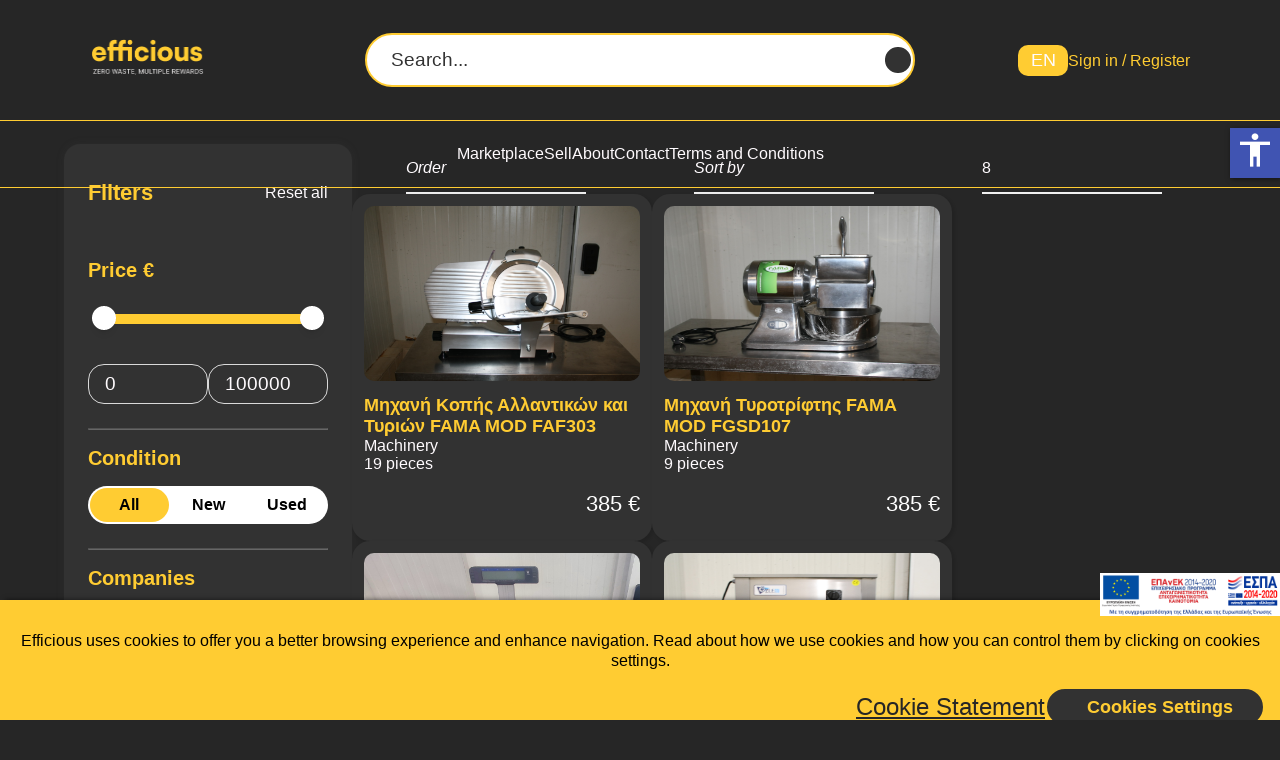

--- FILE ---
content_type: text/html
request_url: https://efficious.com/marketplace/main?category-id=3
body_size: 5857
content:
<!doctype html>
<html lang="en">
	<head>
		<meta charset="utf-8" />
		<link rel="icon" href="../favicon.ico" />
		<meta name="viewport" content="width=device-width, initial-scale=1" />
		
		<link href="../_app/immutable/assets/index.9iTrBdDP.css" rel="stylesheet">
		<link href="../_app/immutable/assets/2.CjsZSxpW.css" rel="stylesheet">
		<link href="../_app/immutable/assets/Button.BgQm5qjt.css" rel="stylesheet">
		<link href="../_app/immutable/assets/Modal.CirfOChA.css" rel="stylesheet">
		<link href="../_app/immutable/assets/Loading.C0LcfzFT.css" rel="stylesheet">
		<link href="../_app/immutable/assets/Select.KWcfLTH7.css" rel="stylesheet">
		<link href="../_app/immutable/assets/13.DLWpnSF5.css" rel="stylesheet">
		<link href="../_app/immutable/assets/DateInput.DzinLy21.css" rel="stylesheet">
		<link href="../_app/immutable/assets/CheckBox.BfnDdE5F.css" rel="stylesheet">
		<link href="../_app/immutable/assets/Accordion.DrZH5yna.css" rel="stylesheet">
		<link href="../_app/immutable/assets/Pagination.DMgGXsw-.css" rel="stylesheet">
		<link href="../_app/immutable/assets/ListingPreviewCard.MVVbyl9k.css" rel="stylesheet"><title>EFFICIOUS | Marketplace Intro</title><!-- HEAD_svelte-lzi31k_START --><script data-svelte-h="svelte-1gp925m">window.dataLayer = window.dataLayer || [];

        function gtag() {
            dataLayer.push(arguments);
        }

        gtag("js", new Date());

        gtag("config", "GTM-MC2B2NV3");

        // Dynamically load the second GTM script
        var gtmScript = document.createElement("script");
        gtmScript.src = `https://www.googletagmanager.com/gtm.js?id=GTM-MC2B2NV3`;
        document.head.append(gtmScript);
    </script><!-- HEAD_svelte-lzi31k_END --><!-- HEAD_svelte-1mi910t_START --> <script async src="https://www.googletagmanager.com/gtag/js?id=G-ZPXDMBZR7G" data-svelte-h="svelte-1h453km"></script> <script data-svelte-h="svelte-h4ce3f">window.dataLayer = window.dataLayer || [];

            function gtag() {
                dataLayer.push(arguments);
            }

            gtag("js", new Date());

            gtag("config", "G-81C8W4HNDG");</script><link href="https://cdn.jsdelivr.net/npm/svelte-material-ui@7.0.0/bare.min.css" rel="stylesheet"><!-- HEAD_svelte-1mi910t_END --><!-- HEAD_svelte-6t5xy6_START --><meta charset="UTF-8"><meta name="author" content="EFFICIOUS Software"><meta name="description" content="EFFICIOUS is a place where every resource matters."><meta name="viewport" content="width=device-width, initial-scale=1.0"><meta name="keywords" content="marketplce,main,listings,economy,search"><link rel="canonical" href="https://efficious.com/marketplace/main?category-id=3"><meta name="robots" content="index,follow"><base href="https://efficious.com/"><meta name="twitter:card" content="summary"><meta name="twitter:description" content="EFFICIOUS is a place where every resource matters."><meta name="twitter:title" content="EFFICIOUS | Marketplace Intro"><meta name="twitter:site" content="@efficious"><meta name="twitter:image" content="https://efficious.com/images/nav-logo-yellow.png"><meta name="twitter:creator" content="@efficious"><meta property="og:title" content="EFFICIOUS | Marketplace Intro"><meta property="og:description" content="EFFICIOUS is a place where every resource matters."><meta property="og:type" content="website"><meta property="og:url" content="https://efficious.com/marketplace/main?category-id=3"><meta property="og:image" content="https://efficious.com/images/nav-logo-yellow.png"><!-- HEAD_svelte-6t5xy6_END -->
	</head>
	<body data-sveltekit-preload-data="hover">
		<div style="display: contents">     <button type="button" class="feedback-bubble icon svelte-1fuumg3"> </button>    <div class="navbar svelte-sqjf8u  transparent"><div class="navbar-wrapper svelte-sqjf8u"><a class="navbar-logo svelte-sqjf8u" href="/" data-svelte-h="svelte-okatvb"><img alt="Efficious Logo" class="navbar-logo-img svelte-sqjf8u" src="/images/global/nav-logo-yellow.png"></a> <form autocomplete="off" class="search-form svelte-5jjkrh"><input aria-label="Search..." class="input search-input svelte-5jjkrh search-input-white" id="search-input-marketplace" placeholder="Search..." type="text" value=""> <div class="search-icon svelte-5jjkrh search-icon-white"></div>  </form> <div class="navbar-links navbar-links--right svelte-sqjf8u" style="border-color: transparent"><button id="language" class="svelte-sqjf8u">EN</button> <a class="login svelte-sqjf8u" href="/login"><span>Sign in / Register</span></a></div></div> <div><nav class="navbar-links svelte-sqjf8u"><a class="navbar-link svelte-sqjf8u" href="/marketplace/intro">Marketplace</a> <a class="navbar-link svelte-sqjf8u" href="/sell">Sell</a> <a class="navbar-link svelte-sqjf8u" href="/about">About</a> <a class="navbar-link svelte-sqjf8u" href="/contact-us">Contact</a> <a class="navbar-link svelte-sqjf8u" href="/terms-and-conditions">Terms and Conditions</a></nav></div> </div> <div class="navbar-espa svelte-1ckc9m0" data-svelte-h="svelte-2kmv0w"><img alt="Banner of ESPA" class="espa-img svelte-1ckc9m0" src="/images/global/espa.png" style="width:240"></div> <div class="notifications svelte-10ih35f"> </div>   <main class="svelte-1ckc9m0">  <div class="marketplace-container main svelte-ahbtqj"><div class="marketplace-content page-content svelte-ahbtqj"> <div id="main-content" class="svelte-ahbtqj"> <div id="listings-container" class="svelte-ahbtqj"> <div id="ordering-container" class="svelte-ahbtqj"><div id="row" class="svelte-1r13bc2"><div class="select-container primary svelte-5jw5iu" style="width: 180px; "><button class="select-header -input svelte-5jw5iu" type="button"><p class="select-header-text svelte-5jw5iu placeholder-text">Order</p> </button>  </div> <div class="select-container primary svelte-5jw5iu" style="width: 180px; "><button class="select-header -input svelte-5jw5iu" type="button"><p class="select-header-text svelte-5jw5iu placeholder-text">Sort by</p> </button>  </div> <div class="select-container primary svelte-5jw5iu" style="width: 180px; "><button class="select-header -input svelte-5jw5iu" type="button"><p class="select-header-text svelte-5jw5iu">8</p> </button>  </div> </div></div>  <div id="pagination-container" class="svelte-ahbtqj"></div> <div id="listings-cards-container" class="svelte-ahbtqj"><div class="card-container svelte-ahbtqj" id="listings-container-0"><div class="listing-card-container svelte-j8tvkv is-for-market"><a style="position: absolute; width: 100%;height: 100%" href="/listing/117"></a> <div class="listing-card-content svelte-j8tvkv"><img alt="listing default" class="listing-card-img svelte-j8tvkv" loading="lazy" src="https://efficious-space.fra1.digitaloceanspaces.com/listings/listing-117/image-1?X-Amz-Algorithm=AWS4-HMAC-SHA256&amp;X-Amz-Content-Sha256=UNSIGNED-PAYLOAD&amp;X-Amz-Credential=DO00M8JPG3LTPVZ987AD%2F20260122%2Ffra1%2Fs3%2Faws4_request&amp;X-Amz-Date=20260122T045221Z&amp;X-Amz-Expires=900&amp;X-Amz-Signature=df28d37f67f6637f92c8d5b43a8fde114f19cd5bed011ca3f7c9f2f905c1ba6f&amp;X-Amz-SignedHeaders=host&amp;x-id=GetObject"> <div class="listing-card-top-container svelte-j8tvkv">  </div> <div class="listing-card-details svelte-j8tvkv"><div class="listing-card-header-container svelte-j8tvkv"><div class="listing-card-title svelte-j8tvkv">Μηχανή Κοπής Αλλαντικών και Τυριών FAMA MOD FAF303	</div> <span>Machinery</span> <span>19 pieces</span></div> <div class="listing-card-footer svelte-j8tvkv"> <div class="listing-card-price svelte-j8tvkv"><span>385 €</span></div></div></div></div> </div> </div><div class="card-container svelte-ahbtqj" id="listings-container-1"><div class="listing-card-container svelte-j8tvkv is-for-market"><a style="position: absolute; width: 100%;height: 100%" href="/listing/118"></a> <div class="listing-card-content svelte-j8tvkv"><img alt="listing default" class="listing-card-img svelte-j8tvkv" loading="lazy" src="https://efficious-space.fra1.digitaloceanspaces.com/listings/listing-118/image-1?X-Amz-Algorithm=AWS4-HMAC-SHA256&amp;X-Amz-Content-Sha256=UNSIGNED-PAYLOAD&amp;X-Amz-Credential=DO00M8JPG3LTPVZ987AD%2F20260122%2Ffra1%2Fs3%2Faws4_request&amp;X-Amz-Date=20260122T045221Z&amp;X-Amz-Expires=900&amp;X-Amz-Signature=740a88aa50ed39766f9344c80c4823101110be54360cafacf32d9f5f1524ad5c&amp;X-Amz-SignedHeaders=host&amp;x-id=GetObject"> <div class="listing-card-top-container svelte-j8tvkv">  </div> <div class="listing-card-details svelte-j8tvkv"><div class="listing-card-header-container svelte-j8tvkv"><div class="listing-card-title svelte-j8tvkv">Μηχανή Τυροτρίφτης FAMA MOD FGSD107</div> <span>Machinery</span> <span>9 pieces</span></div> <div class="listing-card-footer svelte-j8tvkv"> <div class="listing-card-price svelte-j8tvkv"><span>385 €</span></div></div></div></div> </div> </div><div class="card-container svelte-ahbtqj" id="listings-container-2"><div class="listing-card-container svelte-j8tvkv is-for-market"><a style="position: absolute; width: 100%;height: 100%" href="/listing/120"></a> <div class="listing-card-content svelte-j8tvkv"><img alt="listing default" class="listing-card-img svelte-j8tvkv" loading="lazy" src="https://efficious-space.fra1.digitaloceanspaces.com/listings/listing-120/image-1?X-Amz-Algorithm=AWS4-HMAC-SHA256&amp;X-Amz-Content-Sha256=UNSIGNED-PAYLOAD&amp;X-Amz-Credential=DO00M8JPG3LTPVZ987AD%2F20260122%2Ffra1%2Fs3%2Faws4_request&amp;X-Amz-Date=20260122T045221Z&amp;X-Amz-Expires=900&amp;X-Amz-Signature=9e959ba575a2573f046eea93e6521a96bbb34328fa79185fbd6d6d0d285f2ca0&amp;X-Amz-SignedHeaders=host&amp;x-id=GetObject"> <div class="listing-card-top-container svelte-j8tvkv">  </div> <div class="listing-card-details svelte-j8tvkv"><div class="listing-card-header-container svelte-j8tvkv"><div class="listing-card-title svelte-j8tvkv">Μηχανή Ζυγιστική Ψηφιακή Ετικέτας DIGI SM – 320</div> <span>Machinery</span> <span>6 pieces</span></div> <div class="listing-card-footer svelte-j8tvkv"> <div class="listing-card-price svelte-j8tvkv"><span>550 €</span></div></div></div></div> </div> </div><div class="card-container svelte-ahbtqj" id="listings-container-3"><div class="listing-card-container svelte-j8tvkv is-for-market"><a style="position: absolute; width: 100%;height: 100%" href="/listing/121"></a> <div class="listing-card-content svelte-j8tvkv"><img alt="listing default" class="listing-card-img svelte-j8tvkv" loading="lazy" src="https://efficious-space.fra1.digitaloceanspaces.com/listings/listing-121/image-1?X-Amz-Algorithm=AWS4-HMAC-SHA256&amp;X-Amz-Content-Sha256=UNSIGNED-PAYLOAD&amp;X-Amz-Credential=DO00M8JPG3LTPVZ987AD%2F20260122%2Ffra1%2Fs3%2Faws4_request&amp;X-Amz-Date=20260122T045221Z&amp;X-Amz-Expires=900&amp;X-Amz-Signature=f864dc13173db0d74560c10a391ef2ba4eaea0396ea6e8f5d36fe4836134cbf7&amp;X-Amz-SignedHeaders=host&amp;x-id=GetObject"> <div class="listing-card-top-container svelte-j8tvkv">  </div> <div class="listing-card-details svelte-j8tvkv"><div class="listing-card-header-container svelte-j8tvkv"><div class="listing-card-title svelte-j8tvkv">Αποστειρωτής Μαχαιριών OZLEM</div> <span>Machinery</span> <span>14 pieces</span></div> <div class="listing-card-footer svelte-j8tvkv"> <div class="listing-card-price svelte-j8tvkv"><span>107 €</span></div></div></div></div> </div> </div><div class="card-container svelte-ahbtqj" id="listings-container-4"><div class="listing-card-container svelte-j8tvkv is-for-market"><a style="position: absolute; width: 100%;height: 100%" href="/listing/122"></a> <div class="listing-card-content svelte-j8tvkv"><img alt="listing default" class="listing-card-img svelte-j8tvkv" loading="lazy" src="https://efficious-space.fra1.digitaloceanspaces.com/listings/listing-122/image-1?X-Amz-Algorithm=AWS4-HMAC-SHA256&amp;X-Amz-Content-Sha256=UNSIGNED-PAYLOAD&amp;X-Amz-Credential=DO00M8JPG3LTPVZ987AD%2F20260122%2Ffra1%2Fs3%2Faws4_request&amp;X-Amz-Date=20260122T045221Z&amp;X-Amz-Expires=900&amp;X-Amz-Signature=d8a8123bb5816142a059a4ad2493ac5de578ab72d4b19a952738b67b1f02967b&amp;X-Amz-SignedHeaders=host&amp;x-id=GetObject"> <div class="listing-card-top-container svelte-j8tvkv">  </div> <div class="listing-card-details svelte-j8tvkv"><div class="listing-card-header-container svelte-j8tvkv"><div class="listing-card-title svelte-j8tvkv">Συσκευή Μεμβράνης CAS CNW520 </div> <span>Machinery</span> <span>9 pieces</span></div> <div class="listing-card-footer svelte-j8tvkv"> <div class="listing-card-price svelte-j8tvkv"><span>160 €</span></div></div></div></div> </div> </div> </div></div></div></div> </div></main>   <div>  </div> <div class="parent svelte-h2w3y5"><div class="content svelte-h2w3y5"><div class="svelte-h2w3y5" data-svelte-h="svelte-1e8z2nh"><a href="/"><img alt="Efficious Logo" class="footer-logo-img svelte-h2w3y5" src="/images/global/nav-logo-black.png"></a></div> <div class="svelte-h2w3y5"><p class="espa svelte-h2w3y5">Co‐financed by the European Regional Development Fund of the European Union and Greek national funds through the Operational Program Competitiveness, Entrepreneurship and Innovation, under the call RESEARCH – CREATE - INNOVATE (project code:Τ2EDK-00023)</p></div> <div class="footer-links-container svelte-h2w3y5"><a class="navigation-link svelte-h2w3y5" href="/marketplace/intro">Marketplace</a> <a class="navigation-link svelte-h2w3y5" href="/sell">Sell</a> <a class="navigation-link svelte-h2w3y5" href="/about">About</a> <a class="navigation-link svelte-h2w3y5" href="/contact-us">Contact</a> <a class="navigation-link svelte-h2w3y5" href="/terms-and-conditions">Terms and Conditions</a></div> <div class="footer-contact-container svelte-h2w3y5"><a href="https://www.google.com/maps/search/?api=1&amp;query=AETHON Engineering" rel="noreferrer" style="white-space: normal;" target="_blank" class="svelte-h2w3y5">Leoforos Alexandras 9, 11473, Athens, Greece</a> <a href="tel:+30 210 3801139" rel="noreferrer" target="_blank" class="svelte-h2w3y5">+30 210 3801139</a> <a href="/cdn-cgi/l/email-protection#254c4b434a654043434c464c4a50560b464a48" rel="noreferrer" target="_blank" class="svelte-h2w3y5"><span class="__cf_email__" data-cfemail="f49d9a929bb49192929d979d9b8187da979b99">[email&#160;protected]</span></a></div> <div class="social-media-container svelte-h2w3y5"><a class="footer-link icon svelte-h2w3y5" target="_blank" href="https://www.facebook.com/efficious.marketplace/"></a> <a class="footer-link icon svelte-h2w3y5" target="_blank" href="https://www.linkedin.com/company/efficious/"></a></div></div> <div class="bottom-content-container svelte-h2w3y5"><div class="copyright svelte-h2w3y5"><span>Copyright © 2026 EFFICIOUS. Powered by</span> <a href="https://www.aethon.gr" rel="noreferrer" target="_blank" class="svelte-h2w3y5">AETHON Engineering.</a> <span>All rights reserved.</span></div></div> </div> 
			
			<script data-cfasync="false" src="/cdn-cgi/scripts/5c5dd728/cloudflare-static/email-decode.min.js"></script><script>
				{
					__sveltekit_1bgjyf1 = {
						base: new URL("..", location).pathname.slice(0, -1)
					};

					const element = document.currentScript.parentElement;

					const data = [null,{"type":"data","data":{pageInformation:{id_entry:15,page_identifier:"marketplace_main",page_title:"EFFICIOUS | Marketplace Intro",page_description:"EFFICIOUS is a place where every resource matters.",robots:"index,follow",keywords:"marketplce,main,listings,economy,search",current_uri:"https://efficious.com/marketplace/main?category-id=3",social_media_main_image:"https://efficious.com/images/nav-logo-yellow.png",baseURL:"https://efficious.com/"},isLoggedIn:false,isMemberPage:false,hasCookiesAccepted:false,isProduction:true,categories:[{id:1,text:"Material"},{id:2,text:"Equipment"},{id:3,text:"Machinery"},{id:4,text:"Storage Spaces"},{id:5,text:"Services"},{id:6,text:"Human Resources"},{id:7,text:"Vehicles"},{id:8,text:"Other"}],subCategories:[{id:1,text:"Plastic bottles",category_id:1},{id:2,text:"Plastic constructions",category_id:1},{id:3,text:"Fabric - threads",category_id:1},{id:4,text:"Ready-made garments",category_id:1},{id:5,text:"Food scraps",category_id:1},{id:6,text:"Building materials",category_id:1},{id:7,text:"Marbles",category_id:1},{id:8,text:"Raw materials (plastic, iron, copper, aluminum)",category_id:1},{id:9,text:"Aluminium (in various forms)",category_id:1},{id:10,text:"Office (chairs, desks, etc.)",category_id:2},{id:11,text:"Hotel ( bar, room furniture)",category_id:2},{id:12,text:"Construction Machinery (JCB, Bobcat, hammer, etc.)",category_id:3},{id:13,text:"Textile machinery",category_id:3},{id:14,text:"Plastic industry machinery",category_id:3},{id:15,text:"Aluminium processing industry machinery",category_id:3},{id:16,text:"Food cutting and handling machinery",category_id:3},{id:17,text:"Fragile materials",category_id:4},{id:18,text:"Large items",category_id:4},{id:19,text:"Vehicles",category_id:4},{id:20,text:"Liquid materials",category_id:4},{id:21,text:"Bulk products",category_id:4},{id:22,text:"Transportation",category_id:5},{id:23,text:"Machinery maintenance",category_id:5},{id:24,text:"Marketing",category_id:5},{id:25,text:"Accounting",category_id:5},{id:26,text:"Lawyer",category_id:5},{id:27,text:"Recycling",category_id:5},{id:28,text:"Charitable institutions",category_id:5},{id:29,text:"Workers",category_id:6},{id:30,text:"Craftsmen",category_id:6},{id:31,text:"Engineers",category_id:6},{id:32,text:"Production process",category_id:6},{id:33,text:"Guides",category_id:6},{id:34,text:"Advisors",category_id:6},{id:35,text:"Trucks",category_id:7},{id:36,text:"Van",category_id:7},{id:37,text:"Other",category_id:8},{id:38,text:"Other",category_id:5}]},"uses":{"route":1,"url":1}},{"type":"data","data":{categories:[{id:1,text:"Material"},{id:2,text:"Equipment"},{id:3,text:"Machinery"},{id:4,text:"Storage Spaces"},{id:5,text:"Services"},{id:6,text:"Human Resources"},{id:7,text:"Vehicles"},{id:8,text:"Other"}],companies:[{id:38,text:"Aethon",listingCount:1},{id:68,text:"AETHON Engineering",listingCount:1},{id:54,text:"Coffee Island",listingCount:17},{id:69,text:"COSMOS ΘΕΣ ΓΑΛΑ",listingCount:5},{id:50,text:"Rhyme and Reason Language Services",listingCount:3},{id:71,text:"User Company",listingCount:1}],subCategories:[{id:1,text:"Plastic bottles",category_id:1},{id:2,text:"Plastic constructions",category_id:1},{id:3,text:"Fabric - threads",category_id:1},{id:4,text:"Ready-made garments",category_id:1},{id:5,text:"Food scraps",category_id:1},{id:6,text:"Building materials",category_id:1},{id:7,text:"Marbles",category_id:1},{id:8,text:"Raw materials (plastic, iron, copper, aluminum)",category_id:1},{id:9,text:"Aluminium (in various forms)",category_id:1},{id:10,text:"Office (chairs, desks, etc.)",category_id:2},{id:11,text:"Hotel ( bar, room furniture)",category_id:2},{id:12,text:"Construction Machinery (JCB, Bobcat, hammer, etc.)",category_id:3},{id:13,text:"Textile machinery",category_id:3},{id:14,text:"Plastic industry machinery",category_id:3},{id:15,text:"Aluminium processing industry machinery",category_id:3},{id:16,text:"Food cutting and handling machinery",category_id:3},{id:17,text:"Fragile materials",category_id:4},{id:18,text:"Large items",category_id:4},{id:19,text:"Vehicles",category_id:4},{id:20,text:"Liquid materials",category_id:4},{id:21,text:"Bulk products",category_id:4},{id:22,text:"Transportation",category_id:5},{id:23,text:"Machinery maintenance",category_id:5},{id:24,text:"Marketing",category_id:5},{id:25,text:"Accounting",category_id:5},{id:26,text:"Lawyer",category_id:5},{id:27,text:"Recycling",category_id:5},{id:28,text:"Charitable institutions",category_id:5},{id:29,text:"Workers",category_id:6},{id:30,text:"Craftsmen",category_id:6},{id:31,text:"Engineers",category_id:6},{id:32,text:"Production process",category_id:6},{id:33,text:"Guides",category_id:6},{id:34,text:"Advisors",category_id:6},{id:35,text:"Trucks",category_id:7},{id:36,text:"Van",category_id:7},{id:37,text:"Other",category_id:8},{id:38,text:"Other",category_id:5}],listings:{listings:[{listing_id:117,user_id:89,company_id:69,listing_name:"Μηχανή Κοπής Αλλαντικών και Τυριών FAMA MOD FAF303\t",price:385,currency:"EUR",listing_description:"Η μηχανή κοπής είναι ιδανική για επαγγελματική χρήση, με εξωτερικές διαστάσεις 65 x 57 x 52 cm (MxΠxΥ), ισχύ 240W, τάση 220V και λεπίδα 30 cm. Κατασκευασμένη από ανοξείδωτο χάλυβα AISI304, διαθέτει ενσωματωμένο ακονιστήρι και ρυθμιστή κοπής. Παρότι ελαφρώς μεταχειρισμένη, βρίσκεται σε σχεδόν άρτια κατάσταση. Συνδυάζει αντοχή, ακρίβεια και αξιοπιστία, αποτελώντας ιδανική λύση για κοπή αλλαντικών και τυριών.",listing_category:"3",listing_sub_category:16,listing_quantity:19,listing_quantity_minimum:0,listing_quantity_type_id:10,listing_availability_id:"2",reserved_quantity:0,location_lat:"39.64769560",location_lon:"22.41589740",expiry_date:null,status:"open",location_name:"Falanis, Larisa 414 47, Greece",popularity:390,deleted:0,expired:0,date_created:new Date(1732277157000),item_status:"used",unit_id:10,unit_name:"pieces",id:3,category_name:"Machinery",total_category_transactions:1,category_average_price:317.5,img:"https://efficious-space.fra1.digitaloceanspaces.com/listings/listing-117/image-1?X-Amz-Algorithm=AWS4-HMAC-SHA256&X-Amz-Content-Sha256=UNSIGNED-PAYLOAD&X-Amz-Credential=DO00M8JPG3LTPVZ987AD%2F20260122%2Ffra1%2Fs3%2Faws4_request&X-Amz-Date=20260122T045221Z&X-Amz-Expires=900&X-Amz-Signature=df28d37f67f6637f92c8d5b43a8fde114f19cd5bed011ca3f7c9f2f905c1ba6f&X-Amz-SignedHeaders=host&x-id=GetObject"},{listing_id:118,user_id:89,company_id:69,listing_name:"Μηχανή Τυροτρίφτης FAMA MOD FGSD107",price:385,currency:"EUR",listing_description:"Ο τυροτρίφτης κύλινδρος είναι ιδανικός για γρήγορο και ασφαλές τρίψιμο παρμεζάνας και άλλων σκληρών τυριών, μετατρέποντάς τα σε σκόνη. Διαθέτει ισχύ 750W, τροφοδοσία 230V/50Hz και λειτουργεί στις 1400 στροφές. Κατασκευασμένος στην Ιταλία από γυαλισμένο αλουμίνιο, έχει κύλινδρο 140x75mm, κάδο συλλογής από ανοξείδωτο χάλυβα και προστασία από υπερφόρτωση. Ιδανικός για super markets, delicatessen και εστιατόρια. Διαστάσεις: 22 x 38 x 38 cm, βάρος: 18 kg, διάσταση στομίου: 8 x 14 cm.",listing_category:"3",listing_sub_category:16,listing_quantity:9,listing_quantity_minimum:1,listing_quantity_type_id:10,listing_availability_id:"2",reserved_quantity:0,location_lat:"39.64769560",location_lon:"22.41589740",expiry_date:null,status:"open",location_name:"Falanis, Larisa 414 47, Greece",popularity:386,deleted:0,expired:0,date_created:new Date(1732282247000),item_status:"used",unit_id:10,unit_name:"pieces",id:3,category_name:"Machinery",total_category_transactions:1,category_average_price:317.5,img:"https://efficious-space.fra1.digitaloceanspaces.com/listings/listing-118/image-1?X-Amz-Algorithm=AWS4-HMAC-SHA256&X-Amz-Content-Sha256=UNSIGNED-PAYLOAD&X-Amz-Credential=DO00M8JPG3LTPVZ987AD%2F20260122%2Ffra1%2Fs3%2Faws4_request&X-Amz-Date=20260122T045221Z&X-Amz-Expires=900&X-Amz-Signature=740a88aa50ed39766f9344c80c4823101110be54360cafacf32d9f5f1524ad5c&X-Amz-SignedHeaders=host&x-id=GetObject"},{listing_id:120,user_id:89,company_id:69,listing_name:"Μηχανή Ζυγιστική Ψηφιακή Ετικέτας DIGI SM – 320",price:550,currency:"EUR",listing_description:"Η ηλεκτρονική ζυγαριά ετικέτας DIGI SM–320 είναι ιδανική για επαγγελματική χρήση, με μέγιστη ικανότητα ζύγιση 15 kg, ελάχιστο βάρος ζύγισης 40 g και υποδιαίρεση 5 g. Προσφέρει ταχύτατη εκτύπωση σε ποικιλία ετικετών. Ο εργονομικός σχεδιασμός και η ανθεκτική κατασκευή την καθιστούν ιδανική για απαιτητικά περιβάλλοντα. Παρότι μεταχειρισμένη, βρίσκεται σε άριστη κατάσταση, κατάλληλη για καταστήματα λιανικής, τροφίμων και super markets.\r\n\r\n",listing_category:"3",listing_sub_category:16,listing_quantity:6,listing_quantity_minimum:1,listing_quantity_type_id:10,listing_availability_id:"2",reserved_quantity:0,location_lat:"39.64769560",location_lon:"22.41589740",expiry_date:null,status:"open",location_name:"Falanis, Larisa 414 47, Greece",popularity:382,deleted:0,expired:0,date_created:new Date(1732284695000),item_status:"used",unit_id:10,unit_name:"pieces",id:3,category_name:"Machinery",total_category_transactions:1,category_average_price:317.5,img:"https://efficious-space.fra1.digitaloceanspaces.com/listings/listing-120/image-1?X-Amz-Algorithm=AWS4-HMAC-SHA256&X-Amz-Content-Sha256=UNSIGNED-PAYLOAD&X-Amz-Credential=DO00M8JPG3LTPVZ987AD%2F20260122%2Ffra1%2Fs3%2Faws4_request&X-Amz-Date=20260122T045221Z&X-Amz-Expires=900&X-Amz-Signature=9e959ba575a2573f046eea93e6521a96bbb34328fa79185fbd6d6d0d285f2ca0&X-Amz-SignedHeaders=host&x-id=GetObject"},{listing_id:121,user_id:89,company_id:69,listing_name:"Αποστειρωτής Μαχαιριών OZLEM",price:107,currency:"EUR",listing_description:"Αποστειρωτής μαχαιριών 16 θέσεων με υπεριώδεις ακτίνες UV για ισχυρή αντιβακτηριακή δράση, κατάλληλος για κρεοπωλεία, super markets, βιομηχανίες κρεάτων, ξενοδοχεία και αλλαντοποιίες. Κατασκευασμένος από ανοξείδωτο χάλυβα, διαθέτει ισχυρούς μεντεσέδες, κλειδαριά, χρονοδιακόπτη 120′ και μικροδιακόπτη που ενεργοποιεί τη λειτουργία με το κλείσιμο της πόρτας. Διαστάσεις 58.5 x 47.5 x 11 cm, λάμπα UV 15W, τάση 220V.",listing_category:"3",listing_sub_category:16,listing_quantity:14,listing_quantity_minimum:1,listing_quantity_type_id:10,listing_availability_id:"2",reserved_quantity:0,location_lat:"39.64769560",location_lon:"22.41589740",expiry_date:null,status:"open",location_name:"Falanis, Larisa 414 47, Greece",popularity:373,deleted:0,expired:0,date_created:new Date(1732285036000),item_status:"used",unit_id:10,unit_name:"pieces",id:3,category_name:"Machinery",total_category_transactions:1,category_average_price:317.5,img:"https://efficious-space.fra1.digitaloceanspaces.com/listings/listing-121/image-1?X-Amz-Algorithm=AWS4-HMAC-SHA256&X-Amz-Content-Sha256=UNSIGNED-PAYLOAD&X-Amz-Credential=DO00M8JPG3LTPVZ987AD%2F20260122%2Ffra1%2Fs3%2Faws4_request&X-Amz-Date=20260122T045221Z&X-Amz-Expires=900&X-Amz-Signature=f864dc13173db0d74560c10a391ef2ba4eaea0396ea6e8f5d36fe4836134cbf7&X-Amz-SignedHeaders=host&x-id=GetObject"},{listing_id:122,user_id:89,company_id:69,listing_name:"Συσκευή Μεμβράνης CAS CNW520 ",price:160,currency:"EUR",listing_description:"Μηχάνημα συσκευασίας μεμβράνης, ιδανικό για τρόφιμα όπως σάντουιτς, τυριά, λαχανικά, τουρσιά και προϊόντα σε υγρά. Διαθέτει μέγιστο μήκος ρολού μεμβράνης 500 mm, πλάτος κόλλησης 500 m και θερμοστάτη ρυθμιζόμενης θερμοκρασίας για ακριβή έλεγχο. Ενσωματωμένο σύστημα προστασίας για ασφαλή χρήση. Τροφοδοσία 220V. Κατασκευασμένο για επαγγελματική χρήση, με διαστάσεις 45 x 60 x 13 cm. *Η μεμβράνη πωλείται ξεχωριστά.",listing_category:"3",listing_sub_category:16,listing_quantity:9,listing_quantity_minimum:1,listing_quantity_type_id:10,listing_availability_id:"2",reserved_quantity:0,location_lat:"39.64769560",location_lon:"22.41589740",expiry_date:null,status:"open",location_name:"Falanis, Larisa 414 47, Greece",popularity:384,deleted:0,expired:0,date_created:new Date(1732287463000),item_status:"used",unit_id:10,unit_name:"pieces",id:3,category_name:"Machinery",total_category_transactions:1,category_average_price:317.5,img:"https://efficious-space.fra1.digitaloceanspaces.com/listings/listing-122/image-1?X-Amz-Algorithm=AWS4-HMAC-SHA256&X-Amz-Content-Sha256=UNSIGNED-PAYLOAD&X-Amz-Credential=DO00M8JPG3LTPVZ987AD%2F20260122%2Ffra1%2Fs3%2Faws4_request&X-Amz-Date=20260122T045221Z&X-Amz-Expires=900&X-Amz-Signature=d8a8123bb5816142a059a4ad2493ac5de578ab72d4b19a952738b67b1f02967b&X-Amz-SignedHeaders=host&x-id=GetObject"}],count:5,maxPrice:550},maxPrice:100000},"uses":{"url":1}}];

					Promise.all([
						import("../_app/immutable/entry/start.U-vCAdrp.js"),
						import("../_app/immutable/entry/app.DHdtfbBP.js")
					]).then(([kit, app]) => {
						kit.start(app, element, {
							node_ids: [0, 2, 13],
							data,
							form: null,
							error: null
						});
					});
				}
			</script>
		</div>
	</body>
</html>


--- FILE ---
content_type: text/css
request_url: https://efficious.com/_app/immutable/assets/index.9iTrBdDP.css
body_size: 1686
content:
a{color:#fffbfe;text-decoration:none;cursor:pointer;font-size:16px;font-weight:500;white-space:nowrap;transition-duration:.25s}a:hover{color:#ffcc32;-webkit-transform:scale(1.05);transform:scale(1.05)}@media (min-width: 576px){a{font-size:16px}}@media (min-width: 768px){a{font-size:20px}}@media (min-width: 992px){a{font-size:24px}}a.with-underline{text-decoration:underline}.alternative-link{color:#ffcc32}p{margin-top:16px;margin-bottom:16px;font-size:16px;line-height:1.3;color:#fffbfe;font-weight:500}@media (min-width: 992px){p{font-size:24px}}@media (min-width: 768px){p{font-size:20px}}@media (min-width: 576px){p{font-size:16px}}h1{font-size:20px;font-weight:900;line-height:1.2}@media (min-width: 992px){h1{font-size:32px}}@media (min-width: 768px){h1{font-size:24px}}@media (min-width: 576px){h1{font-size:48px}}h2{font-size:20px;font-weight:900;line-height:1.2}@media (min-width: 992px){h2{font-size:24px}}@media (min-width: 768px){h2{font-size:20px}}@media (min-width: 576px){h2{font-size:32px}}h3{font-size:20px;font-weight:900;line-height:1.2}@media (min-width: 576px){h3{font-size:18px}}@media (min-width: 992px){h3{font-size:22px}}h4{font-size:16px;font-weight:900;line-height:1.2}@media (min-width: 576px){h4{font-size:16px}}@media (min-width: 768px){h4{font-size:18px}}@media (min-width: 992px){h4{font-size:20px}}h5{font-weight:300;font-size:14px;text-transform:uppercase;letter-spacing:2.5px}.main{padding-bottom:50px}.main-members{margin-top:7vw;padding:4vw 2.5vw}@media (max-width: 470px){.main-members{margin-top:6vh}}.container{width:100%;padding-right:15px;padding-left:15px;margin-right:auto;margin-left:auto}@media (min-width: 576px){.container{max-width:540px}}@media (max-width: 470px){.container{max-width:480px}}@media (min-width: 768px){.container{max-width:720px}}@media (min-width: 992px){.container{max-width:1000px}}@media (min-width: 1200px){.container{max-width:1140px}}@media (min-width: 1400px){.container{max-width:1350px}}.icon{font-size:27px}input{width:100%;font-family:inherit;background-color:transparent;border:none;outline:none;padding:.5rem .3rem .2rem;font-weight:400;color:#fffbfe;font-size:1.2rem;border-bottom:2px solid #f0f0f0}input:-webkit-autofill,input:-webkit-autofill:hover,input:-webkit-autofill:focus,input:-webkit-autofill:active{transition:background-color 5000s ease-in-out 0s;-webkit-text-fill-color:#fffbfe}.input::placeholder,.textarea::placeholder{color:#fffc}input::-webkit-outer-spin-button,input::-webkit-inner-spin-button{-webkit-appearance:none;margin:0}input[type=number]{-moz-appearance:textfield}textarea{background-color:transparent;border:1px solid #fffbfe;padding:.6rem 1rem;margin-top:3vh;text-align:justify;outline:none;font-family:Inter Bold,sans-serif;font-size:1.2rem;color:#fffbfe;resize:none}.valid-input{border-bottom:2px solid #1eaf1e}.invalid-input{border-bottom:2px solid #dc3545}*{box-sizing:border-box;font-family:Inter Regular,sans-serif;padding:0;margin:0}.grecaptcha-badge{display:none!important}html{font-family:Inter Regular,sans-serif;overflow-x:hidden}body{font-family:inherit;background-color:#262626;-ms-overflow-style:none;scrollbar-width:none;overflow-x:hidden;color:#fffbfe}*::-webkit-scrollbar{width:.3vw}*::-webkit-scrollbar-track{box-shadow:inset 0 0 6px #c0bcbc4d}*::-webkit-scrollbar-thumb{background-color:#e0e0e0;border-radius:.2vw}button{border:none;outline:none;background:transparent;cursor:pointer;font-size:18px;color:#fffbfe}button:hover{color:#ffcc32}section{min-height:100vh}.pulse-success{background:#1eaf1e;animation:pulse-success 2s infinite}.pulse-warning{background:#f87400;animation:pulse-warning 2s infinite}.pulse-error{background:#dc3545;animation:pulse-error 2s infinite}.pulse-success,.pulse-error,.pulse-warning{display:inline-block;width:22px;height:22px;border-radius:50%;box-shadow:0 0 #cca92c66}.fa-spin{-webkit-animation:fa-spin 2s infinite linear;animation:fa-spin 2s infinite linear}@-webkit-keyframes pulse-success{0%{-webkit-box-shadow:0 0 0 0 #1eaf1e}70%{-webkit-box-shadow:0 0 0 10px rgba(0,0,0,0)}to{-webkit-box-shadow:0 0 0 0 rgba(0,0,0,0)}}@keyframes pulse-success{0%{-moz-box-shadow:0 0 0 0 #1eaf1e;box-shadow:0 0 #1eaf1e}70%{-moz-box-shadow:0 0 0 10px rgba(0,0,0,0);box-shadow:0 0 0 10px #0000}to{-moz-box-shadow:0 0 0 0 rgba(0,0,0,0);box-shadow:0 0 #0000}}@-webkit-keyframes pulse-warning{0%{-webkit-box-shadow:0 0 0 0 #f87400}70%{-webkit-box-shadow:0 0 0 10px rgba(0,0,0,0)}to{-webkit-box-shadow:0 0 0 0 rgba(0,0,0,0)}}@keyframes pulse-warning{0%{-moz-box-shadow:0 0 0 0 #f87400;box-shadow:0 0 #f87400}70%{-moz-box-shadow:0 0 0 10px rgba(0,0,0,0);box-shadow:0 0 0 10px #0000}to{-moz-box-shadow:0 0 0 0 rgba(0,0,0,0);box-shadow:0 0 #0000}}@-webkit-keyframes pulse-error{0%{-webkit-box-shadow:0 0 0 0 #dc3545}70%{-webkit-box-shadow:0 0 0 10px rgba(0,0,0,0)}to{-webkit-box-shadow:0 0 0 0 rgba(0,0,0,0)}}@keyframes pulse-error{0%{-moz-box-shadow:0 0 0 0 #dc3545;box-shadow:0 0 #dc3545}70%{-moz-box-shadow:0 0 0 10px rgba(0,0,0,0);box-shadow:0 0 0 10px #0000}to{-moz-box-shadow:0 0 0 0 rgba(0,0,0,0);box-shadow:0 0 #0000}}@-webkit-keyframes fa-spin{0%{-webkit-transform:rotate(0deg);transform:rotate(0)}to{-webkit-transform:rotate(360deg);transform:rotate(360deg)}}@keyframes fa-spin{0%{-webkit-transform:rotate(0deg);transform:rotate(0)}to{-webkit-transform:rotate(360deg);transform:rotate(360deg)}}#PriceSlider{--color1: #ffcc32;--colorMix: hsl(256, 100%, 59%);--range-pip: #ccc;--range-pip-in-range: var(--colorMix);--range-handle: var(--color1);--spring-duration: 1.5s;--spring-easing: linear( 0, .576 4%, .79, .964, 1.102, 1.205, 1.275 13.6%, 1.298, 1.313, 1.32, 1.32, 1.313 19.3%, 1.299 20.7%, 1.256 23.4%, 1.111 30.5%, 1.047 34.2%, 1.018, .996, .979, .968 42.9%, .961 46.1%, .962 49.7%, .994 63.9%, 1.004 72%, 1.005 79.2%, 1 );--color: var(--color1);--shadow-color: 0deg 0% 0%;--shadow-elevation-medium: 0px .4px .4px hsl(var(--shadow-color) / .1), 0px .8px .8px -.8px hsl(var(--shadow-color) / .09), 0px 1.6px 1.7px -1.5px hsl(var(--shadow-color) / .08), 0px 3.5px 3.6px -2.3px hsl(var(--shadow-color) / .08), 0px 6.9px 7.2px -3px hsl(var(--shadow-color) / .07);height:10px}#PriceSlider .rangeBar{height:100%;background:#ffcc32}#PriceSlider .rangeHandle[data-handle="1"]{--color: var(--color1)}#PriceSlider .rangeHandle{width:24px;height:24px;top:calc(50% - 1px);border-radius:50%;background:#fff;box-shadow:var(--shadow-elevation-medium);perspective:500px}#PriceSlider .rangeNub{display:none}#PriceSlider .rangeFloat{border-radius:.5em;padding:.3em .6em;background:#fff;color:#000;border:2px solid var(--color);top:-1em;transform-origin:bottom center;transform:translate(-50%,-100%) rotateX(5deg) scaleY(.75);transition:all var(--spring-easing) var(--spring-duration)}#PriceSlider .rangeFloat:after{content:"";position:absolute;bottom:-2px;left:50%;width:9px;height:9px;background:#fff;transform:translate(-50%,50%) rotate(45deg);border-right:2px solid var(--color);border-bottom:2px solid var(--color)}#PriceSlider.focus .rangeHandle .rangeFloat,#PriceSlider.hoverable .rangeHandle:hover .rangeFloat,#PriceSlider.hoverable:hover .rangeFloat{top:-1em;transform:translate(-50%,-100%) rotateX(0);opacity:1}#PriceSlider.up .rangeHandle.active .rangeFloat{transform:translate(-60%,-100%) rotate(-2.5deg)}#PriceSlider.down .rangeHandle.active .rangeFloat{transform:translate(-40%,-100%) rotate(2.5deg)}#PriceSlider .pip{height:2px;width:2px;border-radius:2px}#PriceSlider.focus .pip.in-range{background:#fff;box-shadow:0 0 2px 1px var(--range-pip-in-range),0 0 5px 2px var(--range-pip-in-range),0 0 2px 0 var(--range-pip-in-range)}


--- FILE ---
content_type: text/css
request_url: https://efficious.com/_app/immutable/assets/2.CjsZSxpW.css
body_size: 3764
content:
.popover-container.svelte-1qrikty{position:relative;display:inline-block}.popover.svelte-1qrikty{position:absolute;top:48px;right:0;z-index:100;background-color:#323232;border:1px solid #323232;border-radius:16px;box-shadow:0 2px 10px #0000001a;padding:1rem;display:none}.popover.open.svelte-1qrikty{display:block}.header.svelte-1wt10w8.svelte-1wt10w8{display:flex;flex-direction:row;align-items:center;justify-content:space-between}.content.svelte-1wt10w8.svelte-1wt10w8{width:350px}hr.svelte-1wt10w8.svelte-1wt10w8{margin:1rem 0;opacity:35%}.notification-list.svelte-1wt10w8.svelte-1wt10w8{display:flex;flex-direction:column;gap:1rem}.notification-container.svelte-1wt10w8.svelte-1wt10w8{display:flex;flex-direction:row;align-items:center;cursor:pointer;padding:12px;gap:12px;border-radius:8px;transition-property:background-color;transition-timing-function:cubic-bezier(.4,0,.2,1);transition-duration:.15s}.notification-container.svelte-1wt10w8.svelte-1wt10w8:hover{background-color:#4f4f4f}.unseen.svelte-1wt10w8.svelte-1wt10w8{font-weight:700}.notifications-empty-container.svelte-1wt10w8.svelte-1wt10w8{display:flex;flex-direction:column;align-items:center;justify-content:center;gap:12px}.notifications-empty-container.svelte-1wt10w8 span.svelte-1wt10w8{font-size:18px}.notifications-empty-container.svelte-1wt10w8 .iconify{color:#ffcc32;font-size:72px}.view-all-button.svelte-1wt10w8.svelte-1wt10w8{width:100%;padding:12px;font-size:16px;text-align:start;cursor:pointer;border-radius:8px;display:flex;flex-direction:row;align-items:center;justify-content:space-between;transition-property:background-color;transition-timing-function:cubic-bezier(.4,0,.2,1);transition-duration:.15s}.view-all-button.svelte-1wt10w8 .iconify{color:#fff;font-size:24px;transition-property:all;transition-timing-function:cubic-bezier(.4,0,.2,1);transition-duration:.3s}.view-all-button.svelte-1wt10w8.svelte-1wt10w8:hover{background-color:#4f4f4f}.view-all-button.svelte-1wt10w8:hover .iconify{color:#ffcc32;transform:translate(5px)}.notification-icon.svelte-1wt10w8.svelte-1wt10w8{width:8px;height:8px;border-radius:50%;background-color:#ffcc32}.search-form.svelte-5jjkrh{display:flex;flex-direction:row;align-items:center;position:relative;width:50%}@media (max-width: 470px){.search-form.svelte-5jjkrh{width:75%}}.search-input.svelte-5jjkrh{background-color:#ffcc32;padding:2rem;height:3.5rem;border-radius:2.5rem;color:#262626;border:none;left:2rem;outline:none}.search-input-white.svelte-5jjkrh{background-color:#fff;border:2px solid #ffcc32;height:54px!important;padding:24px}.search-input.svelte-5jjkrh::placeholder{color:#323232}.search-icon.svelte-5jjkrh{background-color:#323232;color:#ffcc32;font-size:27px;cursor:pointer;border-radius:50%;padding:.8rem;display:flex;justify-content:center;position:absolute;right:.9%;transition-duration:.25s}@media (min-width: 768px){.search-icon.svelte-5jjkrh{right:.9%}}@media (min-width: 576px){.search-icon.svelte-5jjkrh{right:.8%}}@media (max-width: 470px){.search-icon.svelte-5jjkrh{right:2%}}.search-icon-white.svelte-5jjkrh{font-size:18px}.search-icon.svelte-5jjkrh:hover{transform:scale(1.1);-webkit-transform:scale(1.1)}.dropdown.svelte-5jjkrh{position:absolute;padding:.4rem 1rem;color:#fffbfe;top:100%;width:100%;background-color:#323232;box-shadow:0 5px 10px #0003;border-radius:15px;z-index:100}ul.svelte-5jjkrh{list-style-type:none;margin:0;padding:.5rem}li.svelte-5jjkrh{padding:.8rem;cursor:pointer;border-bottom:1px solid rgba(255,255,255,.4);white-space:nowrap;overflow:hidden;text-overflow:ellipsis}.navbar.svelte-sqjf8u.svelte-sqjf8u{position:fixed;top:0;left:0;width:100%;z-index:20;transition:background-color .2s ease-in-out;border-bottom:1px solid #ffcc32}.navbar.transparent.svelte-sqjf8u.svelte-sqjf8u{background-color:transparent}.navbar.colored.svelte-sqjf8u.svelte-sqjf8u{background-color:#262626}.navbar-wrapper.svelte-sqjf8u.svelte-sqjf8u{padding:20px 7vw;width:100vw;display:flex;flex-direction:row;justify-content:space-between;align-items:center}.navbar-logo.svelte-sqjf8u.svelte-sqjf8u{width:25%}.navbar-logo-img.svelte-sqjf8u.svelte-sqjf8u{width:9vw;height:3vw;object-fit:cover}.navbar-links.svelte-sqjf8u.svelte-sqjf8u{display:flex;flex-direction:row;align-items:center;justify-content:center;gap:24px;border-top:1px solid #ffcc32;padding:24px 0}.navbar-links.svelte-sqjf8u a.svelte-sqjf8u{font-size:16px;font-weight:500}.with-icon.svelte-sqjf8u.svelte-sqjf8u{position:relative}.navbar-links--right.svelte-sqjf8u.svelte-sqjf8u{gap:1vw;width:25%;justify-content:flex-end}.navbar-links--right.svelte-sqjf8u button.svelte-sqjf8u{transition-duration:.25s}.navbar-links--right.svelte-sqjf8u button.svelte-sqjf8u:hover{color:#ffcc32;-webkit-transform:scale(1.05);transform:scale(1.05)}#language.svelte-sqjf8u.svelte-sqjf8u{background:#ffcc32;width:50px;padding:5px;border-radius:10px;font-size:18px;font-weight:500;cursor:pointer}#language.svelte-sqjf8u.svelte-sqjf8u:hover{background:#323232}.login.svelte-sqjf8u.svelte-sqjf8u{font-size:18px;font-weight:500;color:#ffcc32}.navbar.svelte-1b2msns{position:fixed;top:0;left:0;width:100%;z-index:2;transition:background-color .2s ease-in-out}.navbar.transparent.svelte-1b2msns{background-color:transparent}.navbar.colored.svelte-1b2msns{background-color:#262626}.navbar-wrapper.svelte-1b2msns{padding:.9rem 1.5rem;width:100vw;display:flex;flex-direction:row;justify-content:space-between;align-items:center;position:relative;z-index:2}.navbar-links.svelte-1b2msns{display:none;flex-direction:column;background-color:#262626;font-size:16px;position:fixed;top:0;left:0;width:100%;height:100%;overflow:auto;z-index:1;padding-top:60px;transition:transform .3s ease-in-out}.navbar-links.open.svelte-1b2msns{display:flex}.navbar-link.svelte-1b2msns{padding:1rem;text-decoration:none;position:relative}.with-icon.svelte-1b2msns{padding:5px;margin-left:15px}.navbar-logo-img.svelte-1b2msns{width:6rem;height:2rem;object-fit:cover}.hamburger-button.svelte-1b2msns{color:#fffbfe;border:none;outline:none;background:transparent;cursor:pointer;font-size:20px}#language.svelte-1b2msns{background:#ffcc32;width:50px;padding:5px;border-radius:10px;font-size:18px;font-weight:500;cursor:pointer}#language.svelte-1b2msns:hover{background:#323232}.icon-btns.svelte-1b2msns{display:flex;flex-direction:row;justify-content:flex-start;align-items:flex-start;gap:15px}.parent.svelte-h2w3y5.svelte-h2w3y5{background-color:#ffcc32;padding:60px 20px}@media screen and (min-width: 1200px){.parent.svelte-h2w3y5.svelte-h2w3y5{padding:100px 60px}}.content.svelte-h2w3y5.svelte-h2w3y5{display:flex;flex-direction:column;justify-content:space-between;align-items:center;gap:40px;padding-bottom:64px;border-bottom:2px solid black}@media only screen and (min-width: 992px){.content.svelte-h2w3y5.svelte-h2w3y5{flex-direction:row;gap:5vw}}.content.svelte-h2w3y5>div.svelte-h2w3y5{flex:1;display:flex}.content.svelte-h2w3y5>div.svelte-h2w3y5:not(:first-child){justify-content:center}.content.svelte-h2w3y5>div.svelte-h2w3y5:nth-child(1){max-width:fit-content}@media only screen and (min-width: 992px){.content.svelte-h2w3y5>div.svelte-h2w3y5:nth-child(1){padding-right:40px}}.footer-logo-img.svelte-h2w3y5.svelte-h2w3y5{width:150px;height:auto;object-fit:cover}.espa.svelte-h2w3y5.svelte-h2w3y5{font-size:14px;color:#000}.footer-links-container.svelte-h2w3y5.svelte-h2w3y5{display:flex;flex-direction:column;gap:10px;width:100%}@media only screen and (max-width: 992px){.footer-links-container.svelte-h2w3y5.svelte-h2w3y5{text-align:left}}@media only screen and (min-width: 1200px){.footer-links-container.svelte-h2w3y5.svelte-h2w3y5{max-width:fit-content;padding-left:40px}}.footer-links-container.svelte-h2w3y5 .navigation-link.svelte-h2w3y5{font-size:16px;font-weight:700;color:#000}.footer-contact-container.svelte-h2w3y5.svelte-h2w3y5{display:flex;flex-direction:column;gap:10px}@media only screen and (max-width: 1200px){.footer-contact-container.svelte-h2w3y5.svelte-h2w3y5{width:100%}}.footer-contact-container.svelte-h2w3y5 a.svelte-h2w3y5{font-size:16px;font-weight:700;color:#000}.bottom-content-container.svelte-h2w3y5.svelte-h2w3y5{display:flex;flex-direction:row;justify-content:space-between;align-items:center;padding-top:60px}.copyright.svelte-h2w3y5.svelte-h2w3y5{font-size:14px;color:#000}.copyright.svelte-h2w3y5 a.svelte-h2w3y5{color:#000;text-decoration:underline;font-size:16px}.social-media-container.svelte-h2w3y5.svelte-h2w3y5{color:#000;gap:24px;display:flex;flex-direction:row}@media only screen and (min-width: 1200px){.social-media-container.svelte-h2w3y5.svelte-h2w3y5{flex-direction:column;max-width:fit-content}}.icon.svelte-h2w3y5.svelte-h2w3y5{color:#262626;font-size:27px}.input-container.svelte-1pp5dll.svelte-1pp5dll{display:flex;flex-direction:row;justify-content:space-between;align-items:center;margin-top:20px}.title-container.svelte-1pp5dll.svelte-1pp5dll{width:75%;display:flex;flex-direction:row;justify-content:flex-start;align-items:center}.title-container.svelte-1pp5dll h5.svelte-1pp5dll{width:75%}.title-container.svelte-1pp5dll.svelte-1pp5dll:hover{cursor:pointer}p.svelte-1pp5dll.svelte-1pp5dll{width:95%}.gdpr-cookie-notice-input.svelte-1pp5dll.svelte-1pp5dll{opacity:0}.gdpr-cookie-notice-input.svelte-1pp5dll:checked+.gdpr-cookie-notice-input-switch.svelte-1pp5dll{background:#ffcc32;-webkit-box-shadow:inset 0 0 0 1px #ffcc32;box-shadow:inset 0 0 0 1px #ffcc32}.gdpr-cookie-notice-input-switch.svelte-1pp5dll.svelte-1pp5dll{width:24px;height:24px;border-radius:50%;-webkit-box-shadow:inset 0px 0px 0px 1px #bdbdbd;box-shadow:inset 0 0 0 1px #bdbdbd;margin:0 0 0 auto;position:relative;-webkit-transition:all ease .3s;transition:all ease .3s;cursor:pointer}.gdpr-cookie-notice-input-switch.svelte-1pp5dll.svelte-1pp5dll:after{position:absolute;left:0;right:0;bottom:0;top:0;content:"";display:block}#modal-footer.svelte-1pp5dll.svelte-1pp5dll{width:100%}.modal-button-container.svelte-1pp5dll.svelte-1pp5dll{width:100%;display:flex;flex-direction:row;justify-content:space-between;align-items:center}#statement-container.svelte-1pp5dll.svelte-1pp5dll{width:100%;display:flex;flex-direction:row;justify-content:flex-start;align-items:center;gap:5px}input.svelte-1pp5dll.svelte-1pp5dll{width:auto}span.svelte-1pp5dll.svelte-1pp5dll{text-align:end}@media (max-width: 470px){.modal-button-container.svelte-1pp5dll.svelte-1pp5dll{gap:20px;flex-direction:column;align-items:flex-start}}#gdpr-cookie-banner.svelte-1apxs38.svelte-1apxs38{opacity:1;width:100%;position:fixed;bottom:120px;background-color:#ffcc32;padding:15px;-webkit-transition:all ease 1s;transition:all ease 2s;-webkit-transform:translateY(100%);transform:translateY(100%);box-shadow:0 -5px 5px -5px #0009;z-index:2}#gdpr-cookie-banner.svelte-1apxs38 p.svelte-1apxs38{padding:0;color:#000;text-align:center}@media (max-width: 470px){#gdpr-cookie-banner.svelte-1apxs38.svelte-1apxs38{bottom:240px}}@media (min-width: 576px){#gdpr-cookie-banner.svelte-1apxs38.svelte-1apxs38{bottom:145px}}@media (min-width: 992px){#gdpr-cookie-banner.svelte-1apxs38.svelte-1apxs38{bottom:120px}}.gdpr-container.svelte-1apxs38.svelte-1apxs38{display:flex;flex-direction:column}#button-container.svelte-1apxs38.svelte-1apxs38{width:100%;display:flex;flex-direction:row;justify-content:flex-end;align-items:center;gap:20px}a.svelte-1apxs38.svelte-1apxs38{width:fit-content;color:#262626}@media (max-width: 470px){#button-container.svelte-1apxs38.svelte-1apxs38{display:flex;flex-direction:column;justify-content:center;align-items:center;gap:20px}}.outer-container.svelte-1pok67y.svelte-1pok67y{position:fixed;border-radius:10px 10px 0 0;box-shadow:0 5px 10px #0000001a;padding:20px;bottom:0;width:100%;height:auto;background-color:#323232;z-index:99999999}@media (min-width: 768px){.outer-container.svelte-1pok67y.svelte-1pok67y{bottom:90px;border-radius:10px;left:90px;width:30rem;height:auto}}.feedback-form-container.svelte-1pok67y.svelte-1pok67y{margin-bottom:1rem!important;margin-top:1rem!important}@media (min-width: 576px){.feedback-form-container.svelte-1pok67y.svelte-1pok67y{padding-bottom:10px}}#problem-content.svelte-1pok67y.svelte-1pok67y,#idea-content.svelte-1pok67y.svelte-1pok67y{margin-bottom:1.5rem!important}#problem-content.svelte-1pok67y h3.svelte-1pok67y,#idea-content.svelte-1pok67y h3.svelte-1pok67y{color:#ffcc32}p.svelte-1pok67y.svelte-1pok67y{margin-top:20px!important;margin-bottom:10px!important;padding-left:2px;color:#757575!important;font-size:18px;font-weight:400;line-height:24px}textarea.svelte-1pok67y.svelte-1pok67y{font-size:18px!important;height:25vh;resize:none;border:1px solid #ced4da}.text-right.svelte-1pok67y.svelte-1pok67y{text-align:right}.buttons-options-container.svelte-1pok67y.svelte-1pok67y{width:100%;display:flex;flex-direction:row;margin-bottom:1rem!important}#problem-button-container.svelte-1pok67y.svelte-1pok67y,#idea-button-container.svelte-1pok67y.svelte-1pok67y{width:100%;font-size:20px!important;padding:9px 16px;border-radius:10px;display:flex;flex-direction:row;justify-content:center;align-items:center}#problem-button-container.svelte-1pok67y.svelte-1pok67y:hover,#idea-button-container.svelte-1pok67y.svelte-1pok67y:hover{cursor:pointer}.active.svelte-1pok67y.svelte-1pok67y{background-color:#262626!important;border-color:#262626!important;transition:background-color .3s}.feedback-footer.svelte-1pok67y.svelte-1pok67y{display:flex;flex-direction:row;justify-content:center;align-items:center;gap:20px}.feedback-bubble.svelte-1fuumg3{padding:0!important;display:block;text-align:center;background-color:#ffcc32;position:fixed;bottom:15px;left:15px;width:40px;height:40px;font-size:20px;box-shadow:0 5px 10px #0003;border-radius:100%;overflow:hidden;cursor:pointer;z-index:2;line-height:normal}@media (min-width: 768px){.feedback-bubble.svelte-1fuumg3{bottom:30px;left:30px;width:50px;height:50px}}.icon.svelte-1fuumg3{display:flex;flex-direction:row;justify-content:center;align-items:center;font-size:inherit;color:#262626}.content.svelte-112vx3v.svelte-112vx3v{display:flex;flex-direction:row;justify-content:flex-start;align-items:center;gap:10px;background-color:#323232;position:relative;pointer-events:auto;overflow:hidden;margin:0 0 6px;padding:30px;width:300px;border-radius:3px;box-shadow:0 5px 10px #0003;color:#000;opacity:1;-webkit-user-select:none;-moz-user-select:none;-ms-user-select:none;user-select:none;border-bottom:5px solid #000000}.content.svelte-112vx3v.svelte-112vx3v:hover{box-shadow:0 0 12px #000;opacity:1;cursor:pointer}.content.svelte-112vx3v h1.svelte-112vx3v{font-weight:700!important;font-size:18px!important;text-align:left;margin-top:0;margin-bottom:6px;word-wrap:break-word;color:#fff!important}.content.svelte-112vx3v p.svelte-112vx3v{font-size:17px!important;margin:0!important;text-align:left;word-wrap:break-word;color:inherit}.success.svelte-112vx3v.svelte-112vx3v{color:#fff;padding:15px;border-color:#51a351}.info.svelte-112vx3v.svelte-112vx3v{color:#fff;padding:15px;border-color:#2f96b4}.warning.svelte-112vx3v.svelte-112vx3v{color:#fff;padding:15px;border-color:#f87400}.error.svelte-112vx3v.svelte-112vx3v{border-color:#bd362f;color:#fff;padding:15px}.notifications.svelte-10ih35f{position:fixed;top:100px;right:20px;margin:0 auto;padding:0;font-size:14px;box-sizing:border-box;z-index:999999}.action-center-open.svelte-10ih35f{left:20px!important}.notification-container.svelte-cg1cbz{display:flex;flex-direction:column;padding:24px;position:relative;transition-property:all;transition-timing-function:cubic-bezier(.4,0,.2,1);transition-duration:.3s;border-bottom:1px solid rgba(255,255,255,.25)}.notification-container.svelte-cg1cbz:hover{background-color:#4f4f4f}.notification-row.svelte-cg1cbz{display:flex;flex-direction:row;justify-content:space-between;align-items:flex-start}.notification-content.svelte-cg1cbz{display:flex;flex-direction:column;gap:8px}.notification-time.svelte-cg1cbz{font-size:.7rem;opacity:.8;color:#fffbfe}.notification-message.svelte-cg1cbz{margin-bottom:12px}#notification-dismiss-btn.svelte-cg1cbz{border:none;background:none;font-size:.7rem;color:#fffbfe;z-index:1}.unseen-notif.svelte-cg1cbz{width:100%;text-align:right;font-size:.8rem}.notification-message-link.svelte-cg1cbz{position:absolute;width:100%;height:100%}.unseen.svelte-cg1cbz{font-weight:700}@media screen and (max-width: 1025px){.notification-container.svelte-cg1cbz{border-radius:3vw;padding:1.4vw 2.5vw;gap:.6vw}}@media screen and (max-width: 475px){.notification-container.svelte-cg1cbz{border-radius:3vw;padding:2vw 3.5vw;gap:.9vw}}.notification-bar-icon{font-size:18px}.notifications-container.svelte-1k8yth5.svelte-1k8yth5{width:25vw;height:100%;position:fixed;top:0;right:0;background-color:#323232;box-shadow:-5px 0 5px -5px #0000004d;z-index:1000}.notifications-content.svelte-1k8yth5.svelte-1k8yth5{width:100%;height:100%;display:flex;flex-direction:column;gap:2vh}.notifications-header.svelte-1k8yth5.svelte-1k8yth5{padding:36px 24px;display:flex;flex-direction:row;align-items:center;justify-content:space-between}.notifications-title.svelte-1k8yth5.svelte-1k8yth5{color:#ffcc32}.notifications-actions.svelte-1k8yth5.svelte-1k8yth5{display:flex;flex-direction:row;gap:1vw}.notifications-actions.svelte-1k8yth5 button.svelte-1k8yth5{color:#262626;cursor:pointer}.notifications-list.svelte-1k8yth5.svelte-1k8yth5{width:100%;padding:0 1vw;display:flex;flex-direction:column;overflow-y:auto;overflow-x:hidden;scroll-behavior:smooth}.notifications-list.svelte-1k8yth5.svelte-1k8yth5::-webkit-scrollbar{display:none}.notifications-list.svelte-1k8yth5.svelte-1k8yth5::-webkit-scrollbar-track{box-shadow:inset 0 0 6px #c0bcbc4d}.notifications-list.svelte-1k8yth5.svelte-1k8yth5::-webkit-scrollbar-thumb{background-color:#e0e0e0;border-radius:.2vw}@media screen and (max-width: 1025px){.notifications-container.svelte-1k8yth5.svelte-1k8yth5{width:40vw}.notifications-content.svelte-1k8yth5.svelte-1k8yth5{gap:1vh}.notifications-header.svelte-1k8yth5.svelte-1k8yth5{padding:1.5vh 2.3vw}.notifications-list.svelte-1k8yth5.svelte-1k8yth5{padding:1vh 2.3vw}}@media screen and (max-width: 475px){.notifications-container.svelte-1k8yth5.svelte-1k8yth5{width:100%}.notifications-header.svelte-1k8yth5.svelte-1k8yth5{padding:1.5vh 3.3vw}}.cookies-bubble.svelte-lbdr3s{padding:0!important;display:block;text-align:center;background-color:#ffcc32;position:fixed;bottom:15px;right:15px;width:40px;height:40px;font-size:20px;box-shadow:0 5px 10px #0003;border-radius:100%;overflow:hidden;cursor:pointer;z-index:2;line-height:normal;font-size:inherit;color:#262626}@media (min-width: 768px){.cookies-bubble.svelte-lbdr3s{bottom:30px;right:30px;width:50px;height:50px}}.chat-room-container-on-sidebar.svelte-ecp60f{display:flex;flex-direction:row;gap:1rem;align-items:center;padding:1.5vh 1vw;border-bottom:1px solid rgba(0,0,0,.3)}.user-avatar.svelte-ecp60f{width:2.5rem;border-radius:50%}.chat-room-details.svelte-ecp60f{display:flex;flex-direction:column}.chat-room-details-username.svelte-ecp60f{text-transform:capitalize}p.svelte-ecp60f{margin:0}.chat-room-details-listing.svelte-ecp60f{opacity:.7;text-transform:capitalize}.chats-container.svelte-uz4ynd.svelte-uz4ynd{width:26vw;height:100%;position:fixed;top:0;right:0;background-color:#323232;backdrop-filter:blur(7px);-webkit-backdrop-filter:blur(7px);box-shadow:-5px 0 5px -5px #0000004d;z-index:1000}.chats-content.svelte-uz4ynd.svelte-uz4ynd{width:100%;height:100%;display:flex;flex-direction:column;gap:2vh}.chats-header.svelte-uz4ynd.svelte-uz4ynd{padding:3vh 1.3vw;display:flex;flex-direction:row;align-items:center;justify-content:space-between;background-color:#ffcc32}.chats-title.svelte-uz4ynd.svelte-uz4ynd{color:#262626}.chats-actions.svelte-uz4ynd.svelte-uz4ynd{display:flex;flex-direction:row;gap:1vw}.chats-actions.svelte-uz4ynd button.svelte-uz4ynd{color:#262626;cursor:pointer}.chats-list.svelte-uz4ynd.svelte-uz4ynd{width:100%;padding:1vw;display:flex;flex-direction:column;gap:1vh;overflow-y:auto;overflow-x:hidden;scroll-behavior:smooth}.chats-list.svelte-uz4ynd.svelte-uz4ynd::-webkit-scrollbar{display:none}.chats-list.svelte-uz4ynd.svelte-uz4ynd::-webkit-scrollbar-track{box-shadow:inset 0 0 6px #c0bcbc4d}.chats-list.svelte-uz4ynd.svelte-uz4ynd::-webkit-scrollbar-thumb{background-color:#e0e0e0;border-radius:.2vw}@media screen and (max-width: 1025px){.chats-container.svelte-uz4ynd.svelte-uz4ynd{width:40vw}.chats-content.svelte-uz4ynd.svelte-uz4ynd{gap:1vh}.chats-header.svelte-uz4ynd.svelte-uz4ynd{padding:1.5vh 2.3vw}.chats-list.svelte-uz4ynd.svelte-uz4ynd{padding:1vh 2.3vw}}@media screen and (max-width: 475px){.chats-container.svelte-uz4ynd.svelte-uz4ynd{width:100%}.chats-header.svelte-uz4ynd.svelte-uz4ynd{padding:1.5vh 3.3vw}}main.svelte-1ckc9m0{min-height:88vh}.navbar-espa.svelte-1ckc9m0{position:fixed;bottom:100px;right:0;z-index:999}.espa-img.svelte-1ckc9m0{width:180px}._access-scrollbar li button{color:#000!important}


--- FILE ---
content_type: text/css
request_url: https://efficious.com/_app/immutable/assets/Button.BgQm5qjt.css
body_size: -22
content:
button.svelte-vyai3t.svelte-vyai3t{font-weight:700;font-size:18px;padding:2px 5px 2px 15px;display:flex;flex-direction:row;justify-content:space-between;align-items:center;position:relative;font-family:Inter Tight,sans-serif;height:40px;cursor:pointer;border-radius:2.5vw!important}span.svelte-vyai3t.svelte-vyai3t{width:80%}.title-full-width.svelte-vyai3t.svelte-vyai3t{width:100%}.icon-btn.svelte-vyai3t.svelte-vyai3t{background-color:#323232;display:flex;flex-direction:row;justify-content:center;align-items:center;color:#ffcc32;height:75%;width:18%;right:5px;border-radius:50%;overflow:hidden}.primary.svelte-vyai3t.svelte-vyai3t{background-color:#ffcc32;color:#262626}.primary.svelte-vyai3t .icon-btn.svelte-vyai3t{background-color:#323232;display:flex;flex-direction:row;justify-content:center;align-items:center;color:#ffcc32}.primary-alternative.svelte-vyai3t.svelte-vyai3t{background-color:#323232;color:#ffcc32;border:2px solid #ffcc32;display:flex;flex-direction:row;justify-content:center;align-items:center}.secondary.svelte-vyai3t.svelte-vyai3t{background-color:#323232;color:#fffbfe}.secondary.svelte-vyai3t .icon-btn.svelte-vyai3t{background-color:#ffcc32;color:#262626}


--- FILE ---
content_type: text/css
request_url: https://efficious.com/_app/immutable/assets/Modal.CirfOChA.css
body_size: 293
content:
.static.svelte-vz4ijo{animation:.2s svelte-vz4ijo-tilt-shaking}.modal-container.svelte-vz4ijo{display:block;position:fixed;z-index:997;width:100vw;height:100vh;overflow-y:auto}.backdrop.svelte-vz4ijo{width:100vw;height:100vh;position:fixed;top:0;right:0;bottom:0;left:0;background:#212529;opacity:.5;z-index:998}.modal-content.svelte-vz4ijo{min-height:fit-content;display:flex;flex-direction:column;justify-content:center;align-items:flex-start;position:fixed;display:block;width:95%;top:50px;bottom:50px;right:0;left:0;margin:auto;background-clip:padding-box;opacity:1!important;z-index:999;background-color:#323232;padding:3vw 3.5vw}@media (min-width: 768px){.modal-content.svelte-vz4ijo{width:90%}}.modal-header.svelte-vz4ijo{color:#ffcc32;display:-ms-flexbox;display:flex;-ms-flex-align:start;align-items:center;-ms-flex-pack:justify;justify-content:space-between;padding:1rem;border-top-left-radius:calc(.3rem - 1px);border-top-right-radius:calc(.3rem - 1px)}.modal-body.svelte-vz4ijo{position:relative;-ms-flex:1 1 auto;flex:1 1 auto;padding:1rem;overflow-y:auto}@media screen and (min-height: 600px){.modal-body.svelte-vz4ijo{max-height:500px}}@media screen and (min-height: 998px){.modal-body.svelte-vz4ijo{max-height:750px}}@media screen and (min-height: 1024px){.modal-body.svelte-vz4ijo{max-height:850px}}@media screen and (min-height: 1024px){.auto-height.svelte-vz4ijo{max-height:950px;overflow-y:auto}}@media screen and (max-height: 1000px){.auto-height.svelte-vz4ijo{max-height:700px;overflow-y:auto}}.modal-footer.svelte-vz4ijo{display:-webkit-box;display:-ms-flexbox;display:flex;-webkit-box-align:center;-ms-flex-align:center;align-items:center;justify-content:flex-end;-webkit-box-pack:justify;-ms-flex-pack:justify;padding:15px 16px 16px;-ms-flex-wrap:wrap;flex-wrap:wrap}@keyframes svelte-vz4ijo-tilt-shaking{0%{-webkit-transform:scale(1.01);transform:scale(1.01)}50%{-webkit-transform:scale(1.02);transform:scale(1.02)}75%{-webkit-transform:scale(1.01);transform:scale(1.01)}to{-webkit-transform:scale(1);transform:scale(1)}}


--- FILE ---
content_type: text/css
request_url: https://efficious.com/_app/immutable/assets/Loading.C0LcfzFT.css
body_size: 66
content:
.loader-container.svelte-1bjc13s{position:fixed;width:100%;height:100%;background:none repeat scroll 0 0 #514e4eed;top:50%;left:50%;transform:translate(-50%,-50%);z-index:30}.absolute-position.svelte-1bjc13s{position:absolute;border-radius:inherit}.loader-circle.svelte-1bjc13s{border-radius:50%;position:absolute;left:50%;top:50%;transform:translate(-50%,-50%);width:4vw;height:4vw}.loader-circle-1.svelte-1bjc13s{background-color:#fdc71ccc;z-index:5;animation:svelte-1bjc13s-loader-circle 2s infinite;box-shadow:0 0 #ffcd32cc}.loader-circle-2.svelte-1bjc13s{background-color:#ffcc3233;z-index:4;animation:svelte-1bjc13s-loader-circle-2 1.5s infinite;animation-delay:.2s;box-shadow:0 0 #ffcd3280}.loader-circle-3.svelte-1bjc13s{background-color:#3232324d;z-index:3;animation:svelte-1bjc13s-loader-circle-3 1.5s infinite;animation-delay:.4s;box-shadow:0 0 #32323280}.loader-circle-4.svelte-1bjc13s{background-color:#ffcc3233;z-index:2;animation:svelte-1bjc13s-loader-circle-4 1.5s infinite;animation-delay:.6s;box-shadow:0 0 #ffcd324d}@keyframes svelte-1bjc13s-loader-circle{0%{-webkit-box-shadow:0 0 0 0 rgb(255,204,50)}70%{-webkit-box-shadow:0 0 0 30px rgba(0,0,0,0)}to{-webkit-box-shadow:0 0 0 0 rgba(0,0,0,0)}}@keyframes svelte-1bjc13s-loader-circle-2{0%{-webkit-box-shadow:0 0 0 0 rgba(255,204,50,.7)}70%{-webkit-box-shadow:0 0 0 40px rgba(0,0,0,0)}to{-webkit-box-shadow:0 0 0 0 rgba(0,0,0,0)}}@keyframes svelte-1bjc13s-loader-circle-3{0%{-webkit-box-shadow:0 0 0 0 rgba(50,50,50,.8)}70%{-webkit-box-shadow:0 0 0 80px rgba(0,0,0,0)}to{-webkit-box-shadow:0 0 0 0 rgba(0,0,0,0)}}@keyframes svelte-1bjc13s-loader-circle-4{0%{-webkit-box-shadow:0 0 0 0 rgba(255,204,50,.3)}70%{-webkit-box-shadow:0 0 0 180px rgba(0,0,0,0)}to{-webkit-box-shadow:0 0 0 0 rgba(0,0,0,0)}}


--- FILE ---
content_type: text/css
request_url: https://efficious.com/_app/immutable/assets/Select.KWcfLTH7.css
body_size: 341
content:
button.svelte-5jw5iu.svelte-5jw5iu:hover{color:inherit}.select-container.svelte-5jw5iu.svelte-5jw5iu{font-family:inherit;position:relative;width:100%}.select-header.svelte-5jw5iu.svelte-5jw5iu{width:100%;height:50px;display:flex;flex-direction:row;justify-content:space-between;align-items:center;border:none;outline:none;background-color:transparent;border-bottom:2px solid #f0f0f0;cursor:pointer}.select-header-text.svelte-5jw5iu.svelte-5jw5iu{margin:0!important;white-space:nowrap;overflow-x:hidden;text-overflow:ellipsis;text-align:left;width:90%}.select-header-text.placeholder-text.svelte-5jw5iu.svelte-5jw5iu{color:#fffbfe;font-style:italic}.select-dropdown.svelte-5jw5iu.svelte-5jw5iu{width:100%;position:absolute;top:55px;left:0;z-index:2;box-sizing:border-box;overflow-y:hidden}.select-search-input.svelte-5jw5iu.svelte-5jw5iu{width:calc(100% - 8px);border:1px solid #ffcc32;padding:6px;font-size:18px;margin:4px}.select-options-container.svelte-5jw5iu.svelte-5jw5iu{overflow-y:auto;max-height:180px}.select-option-container.svelte-5jw5iu.svelte-5jw5iu{display:flex;flex-direction:row;justify-content:space-between;align-items:center;padding:6px;cursor:pointer}.select-option.svelte-5jw5iu.svelte-5jw5iu{width:100%;white-space:nowrap;overflow-x:hidden;text-overflow:ellipsis;background-color:transparent;outline:none;border:none;color:#ffcc32}.select-option-action-button.svelte-5jw5iu.svelte-5jw5iu{background-color:transparent;cursor:pointer}.select-option-action-button-icon.svelte-5jw5iu.svelte-5jw5iu{color:#fffbfe;font-size:1.3rem}.select-header-icon.svelte-5jw5iu.svelte-5jw5iu{font-size:18px;color:#fffbfe}.select-header-icon.svelte-5jw5iu.svelte-5jw5iu:hover{color:#fffbfe}.select-option-text.svelte-5jw5iu.svelte-5jw5iu{font-size:18px!important;text-align:left;width:100%;overflow:hidden;white-space:nowrap;text-overflow:ellipsis}.select-option.is-clickable.svelte-5jw5iu.svelte-5jw5iu:hover{color:#fffbfe}.select-option.html-content.svelte-5jw5iu.svelte-5jw5iu{display:flex;flex-direction:row;gap:6px;align-items:center}.primary.svelte-5jw5iu .select-dropdown.svelte-5jw5iu{width:100%;border-radius:5px;z-index:3;max-height:15vh;overflow-y:scroll;-ms-overflow-style:none;scrollbar-width:none;position:absolute;backdrop-filter:blur(8px);-webkit-backdrop-filter:blur(8px);margin:.7rem 0;padding:0 1.3rem 1.3rem}.primary.svelte-5jw5iu .select-option.svelte-5jw5iu{color:#fffbfe;border-bottom:1.5px solid rgba(255,255,255,.4);cursor:pointer;overflow:hidden;text-overflow:ellipsis;word-break:break-all;font-size:1.125rem;padding:.7rem .6rem .3rem}.primary.svelte-5jw5iu .select-option.is-clickable.svelte-5jw5iu:hover{color:#ffcc32}


--- FILE ---
content_type: text/css
request_url: https://efficious.com/_app/immutable/assets/13.DLWpnSF5.css
body_size: 2011
content:
.rangePips{--pip:var(--range-pip, lightslategray);--pip-text:var(--range-pip-text, var(--pip));--pip-active:var(--range-pip-active, darkslategrey);--pip-active-text:var(--range-pip-active-text, var(--pip-active));--pip-hover:var(--range-pip-hover, darkslategrey);--pip-hover-text:var(--range-pip-hover-text, var(--pip-hover));--pip-in-range:var(--range-pip-in-range, var(--pip-active));--pip-in-range-text:var(--range-pip-in-range-text, var(--pip-active-text))}.rangePips{position:absolute;height:1em;left:0;right:0;bottom:-1em;font-variant-numeric:tabular-nums}.rangePips.vertical{height:auto;width:1em;left:100%;right:auto;top:0;bottom:0}.rangePips .pip{height:.4em;position:absolute;top:.25em;width:1px;white-space:nowrap}.rangePips.vertical .pip{height:1px;width:.4em;left:.25em;top:auto;bottom:auto}.rangePips .pipVal{position:absolute;top:.4em;transform:translate(-50%,25%)}.rangePips.vertical .pipVal{position:absolute;top:0;left:.4em;transform:translate(25%,-50%)}.rangePips .pip{transition:all .15s ease}.rangePips .pipVal{transition:all .15s ease,font-weight 0s linear}.rangePips .pip{color:#789;color:var(--pip-text);background-color:#789;background-color:var(--pip)}.rangePips .pip.selected{color:#2f4f4f;color:var(--pip-active-text);background-color:#2f4f4f;background-color:var(--pip-active)}.rangePips.hoverable:not(.disabled) .pip:hover{color:#2f4f4f;color:var(--pip-hover-text);background-color:#2f4f4f;background-color:var(--pip-hover)}.rangePips .pip.in-range{color:#2f4f4f;color:var(--pip-in-range-text);background-color:#2f4f4f;background-color:var(--pip-in-range)}.rangePips .pip.selected{height:.75em}.rangePips.vertical .pip.selected{height:1px;width:.75em}.rangePips .pip.selected .pipVal{font-weight:700;top:.75em}.rangePips.vertical .pip.selected .pipVal{top:0;left:.75em}.rangePips.hoverable:not(.disabled) .pip:not(.selected):hover{transition:none}.rangePips.hoverable:not(.disabled) .pip:not(.selected):hover .pipVal{transition:none;font-weight:700}.rangeSlider{--slider:var(--range-slider, #d7dada);--handle-inactive:var(--range-handle-inactive, #99a2a2);--handle:var(--range-handle, #838de7);--handle-focus:var(--range-handle-focus, #4a40d4);--handle-border:var(--range-handle-border, var(--handle));--range-inactive:var(--range-range-inactive, var(--handle-inactive));--range:var(--range-range, var(--handle-focus));--float-inactive:var(--range-float-inactive, var(--handle-inactive));--float:var(--range-float, var(--handle-focus));--float-text:var(--range-float-text, white)}.rangeSlider{position:relative;border-radius:100px;height:.5em;margin:1em;transition:opacity .2s ease;-webkit-user-select:none;user-select:none}.rangeSlider *{-webkit-user-select:none;user-select:none}.rangeSlider.pips{margin-bottom:1.8em}.rangeSlider.pip-labels{margin-bottom:2.8em}.rangeSlider.vertical{display:inline-block;border-radius:100px;width:.5em;min-height:200px}.rangeSlider.vertical.pips{margin-right:1.8em;margin-bottom:1em}.rangeSlider.vertical.pip-labels{margin-right:2.8em;margin-bottom:1em}.rangeSlider .rangeHandle{position:absolute;display:block;height:1.4em;width:1.4em;top:.25em;bottom:auto;transform:translateY(-50%) translate(-50%);z-index:2}.rangeSlider.reversed .rangeHandle{transform:translateY(-50%) translate(50%)}.rangeSlider.vertical .rangeHandle{left:.25em;top:auto;transform:translateY(50%) translate(-50%)}.rangeSlider.vertical.reversed .rangeHandle{transform:translateY(-50%) translate(-50%)}.rangeSlider .rangeNub,.rangeSlider .rangeHandle:before{position:absolute;left:0;top:0;display:block;border-radius:10em;height:100%;width:100%;transition:box-shadow .2s ease}.rangeSlider .rangeHandle:before{content:"";left:1px;top:1px;bottom:1px;right:1px;height:auto;width:auto;box-shadow:0 0 0 0 var(--handle-border);opacity:0}.rangeSlider.hoverable:not(.disabled) .rangeHandle:hover:before{box-shadow:0 0 0 8px var(--handle-border);opacity:.2}.rangeSlider.hoverable:not(.disabled) .rangeHandle.press:before,.rangeSlider.hoverable:not(.disabled) .rangeHandle.press:hover:before{box-shadow:0 0 0 12px var(--handle-border);opacity:.4}.rangeSlider.range:not(.min):not(.max) .rangeNub{border-radius:10em 10em 10em 1.6em}.rangeSlider.range .rangeHandle:nth-of-type(1) .rangeNub{transform:rotate(-135deg)}.rangeSlider.range .rangeHandle:nth-of-type(2) .rangeNub{transform:rotate(45deg)}.rangeSlider.range.reversed .rangeHandle:nth-of-type(1) .rangeNub{transform:rotate(45deg)}.rangeSlider.range.reversed .rangeHandle:nth-of-type(2) .rangeNub{transform:rotate(-135deg)}.rangeSlider.range.vertical .rangeHandle:nth-of-type(1) .rangeNub{transform:rotate(135deg)}.rangeSlider.range.vertical .rangeHandle:nth-of-type(2) .rangeNub{transform:rotate(-45deg)}.rangeSlider.range.vertical.reversed .rangeHandle:nth-of-type(1) .rangeNub{transform:rotate(-45deg)}.rangeSlider.range.vertical.reversed .rangeHandle:nth-of-type(2) .rangeNub{transform:rotate(135deg)}.rangeSlider .rangeFloat{display:block;position:absolute;left:50%;top:-.5em;transform:translate(-50%,-100%);font-size:1em;text-align:center;opacity:0;pointer-events:none;white-space:nowrap;transition:all .2s ease;font-size:.9em;padding:.2em .4em;border-radius:.2em}.rangeSlider .rangeHandle.active .rangeFloat,.rangeSlider.hoverable .rangeHandle:hover .rangeFloat{opacity:1;top:-.2em;transform:translate(-50%,-100%)}.rangeSlider .rangeBar{position:absolute;display:block;transition:background .2s ease;border-radius:1em;height:.5em;top:0;-webkit-user-select:none;user-select:none;z-index:1}.rangeSlider.vertical .rangeBar{width:.5em;height:auto}.rangeSlider{background-color:#d7dada;background-color:var(--slider)}.rangeSlider .rangeBar{background-color:#99a2a2;background-color:var(--range-inactive)}.rangeSlider.focus .rangeBar{background-color:#838de7;background-color:var(--range)}.rangeSlider .rangeNub{background-color:#99a2a2;background-color:var(--handle-inactive)}.rangeSlider.focus .rangeNub{background-color:#838de7;background-color:var(--handle)}.rangeSlider .rangeHandle.active .rangeNub{background-color:#4a40d4;background-color:var(--handle-focus)}.rangeSlider .rangeFloat{color:#fff;color:var(--float-text);background-color:#99a2a2;background-color:var(--float-inactive)}.rangeSlider.focus .rangeFloat{background-color:#4a40d4;background-color:var(--float)}.rangeSlider.disabled{opacity:.5}.rangeSlider.disabled .rangeNub{background-color:#d7dada;background-color:var(--slider)}.segmented-control.svelte-h8hzan.svelte-h8hzan{display:flex;flex-direction:row;justify-content:space-between;gap:8px;background-color:#fff;border-radius:32px;padding:2px}.segmented-control-item.svelte-h8hzan.svelte-h8hzan{flex:1;padding:8px;border-radius:32px;font-size:16px;font-weight:700;cursor:pointer;text-align:center;transition:all .15s ease-in-out;color:#000}.segmented-control-item.svelte-h8hzan div.svelte-h8hzan{transition:all .15s ease-in-out}.segmented-control-item.svelte-h8hzan.svelte-h8hzan:hover:not(.active){background-color:#ffcc32bf}.segmented-control-item.active.svelte-h8hzan.svelte-h8hzan{background-color:#ffcc32}#filters-container.svelte-1nbzmig.svelte-1nbzmig{display:none;box-shadow:0 0 10px #655f5f1a;background:#323232}@media (min-width: 992px){#filters-container.svelte-1nbzmig.svelte-1nbzmig{display:block;width:100%;padding:36px 24px;min-height:800px;border-radius:16px}}.content-container.svelte-1nbzmig.svelte-1nbzmig{display:flex;flex-direction:column;gap:8px;margin-top:24px}.content-container.svelte-1nbzmig hr.svelte-1nbzmig{border-color:#ffffff40}.title.svelte-1nbzmig.svelte-1nbzmig{color:#ffcc32;margin:0}ul.svelte-1nbzmig.svelte-1nbzmig{margin-top:4px;padding-left:10px;list-style:none}ul.svelte-1nbzmig li.svelte-1nbzmig{height:35px;text-wrap:wrap;overflow:hidden}input.svelte-1nbzmig.svelte-1nbzmig{color-scheme:dark}.responsive.svelte-1nbzmig.svelte-1nbzmig{display:block!important;padding:10px}.top-container.svelte-1nbzmig.svelte-1nbzmig{display:flex;justify-content:space-between;align-items:center;padding-bottom:12px}.top-container.svelte-1nbzmig h3.svelte-1nbzmig{color:#ffcc32}.top-container.svelte-1nbzmig .reset-btn.svelte-1nbzmig{cursor:pointer;font-size:16px;transition:none!important}.top-container.svelte-1nbzmig .reset-btn.svelte-1nbzmig:hover{transform:none!important;text-decoration:underline}.price-preview-container.svelte-1nbzmig.svelte-1nbzmig{display:flex;flex-direction:row;align-items:center;padding-top:24px;gap:12px}.price-preview-container.svelte-1nbzmig input.svelte-1nbzmig{max-width:120px;border:1px solid #D9D9D9;border-radius:16px;padding:8px 16px}.show-more-btn.svelte-1nbzmig.svelte-1nbzmig{background:none;border:none;color:#2f88ff;cursor:pointer;font-size:16px;margin-top:10px}#expiry-date{width:85%;border:1px solid #D9D9D9;border-radius:16px;padding:8px 16px;background-color:transparent!important;color:#fff}#expiry-date:focus{box-shadow:none!important}#row.svelte-1r13bc2{display:flex;flex-direction:row;justify-content:space-around;align-items:center;gap:20px;width:100%}@media (min-width: 768px){#row.svelte-1r13bc2{z-index:3}}.marketplace-container.svelte-ahbtqj.svelte-ahbtqj{margin-top:50px}@media (min-width: 992px){.marketplace-container.svelte-ahbtqj.svelte-ahbtqj{margin-top:0}}.marketplace-content.svelte-ahbtqj.svelte-ahbtqj{display:flex;flex-direction:column;gap:3vh;padding-top:20vh}@media (max-width: 480px){.marketplace-content.svelte-ahbtqj.svelte-ahbtqj{padding-top:30px}}#main-content.svelte-ahbtqj.svelte-ahbtqj{width:100%;display:flex;flex-direction:row;justify-content:flex-start;align-items:flex-start;gap:0;padding:0 5vw;margin-bottom:2vh}@media (min-width: 768px){#main-content.svelte-ahbtqj.svelte-ahbtqj{gap:40px;align-items:flex-start}}#main-content.svelte-ahbtqj #filters-container.svelte-ahbtqj{width:100%;position:absolute}@media (min-width: 768px){#main-content.svelte-ahbtqj #filters-container.svelte-ahbtqj{position:relative;height:100%;max-width:25%!important}}#main-content.svelte-ahbtqj #listings-container.svelte-ahbtqj{display:flex;flex-direction:column;justify-content:flex-start;align-items:flex-start;gap:35px;width:100%;position:relative}#main-content.svelte-ahbtqj #pagination-container.svelte-ahbtqj{width:100%;display:flex;flex-direction:row;justify-content:flex-end;align-items:flex-end}#main-content.svelte-ahbtqj #listings-cards-container.svelte-ahbtqj{display:flex;flex-wrap:wrap;gap:30px;justify-content:flex-start}#main-content.svelte-ahbtqj #listings-cards-container .card-container.svelte-ahbtqj{flex-basis:300px}@media (max-width: 470px){#main-content.svelte-ahbtqj #listings-cards-container.svelte-ahbtqj{justify-content:center;margin:0 auto}}@media (min-width: 1200px){#main-content.svelte-ahbtqj #listings-cards-container.svelte-ahbtqj{justify-content:flex-start}}#main-content.svelte-ahbtqj #ordering-container.svelte-ahbtqj{width:100%}#main-content.svelte-ahbtqj #no-listings-found.svelte-ahbtqj{width:100%;text-align:center;color:#ffcc32}#responsive-filters-container.svelte-ahbtqj.svelte-ahbtqj{width:100%;height:100%;position:absolute;z-index:3}


--- FILE ---
content_type: text/css
request_url: https://efficious.com/_app/immutable/assets/CheckBox.BfnDdE5F.css
body_size: -30
content:
.checkbox-row-container.svelte-ornrue.svelte-ornrue.svelte-ornrue{display:flex;flex-direction:row;gap:.5vw;align-items:center}.checkbox-container.svelte-ornrue.svelte-ornrue.svelte-ornrue{position:relative;border-radius:4px!important}.custom-checkbox.svelte-ornrue.svelte-ornrue.svelte-ornrue{width:22px;height:22px;opacity:0;font-size:.8rem;display:flex;flex-direction:column;align-items:center;justify-content:center}.checkbox-container.svelte-ornrue input[type=checkbox].svelte-ornrue.svelte-ornrue{opacity:0;z-index:2;position:absolute;top:50%;left:50%;transform:translate(-50%,-50%);cursor:pointer}.checkbox-container.svelte-ornrue input.svelte-ornrue:checked~.custom-checkbox.svelte-ornrue{opacity:1}.checkbox-label.svelte-ornrue.svelte-ornrue.svelte-ornrue{font-size:18px;font-family:Inter Bold,sans-serif;cursor:pointer}.checkbox-label-wrap.svelte-ornrue.svelte-ornrue.svelte-ornrue{white-space:nowrap}.with-border.svelte-ornrue.svelte-ornrue.svelte-ornrue{border:1px solid #d9d9d9}


--- FILE ---
content_type: text/css
request_url: https://efficious.com/_app/immutable/assets/Accordion.DrZH5yna.css
body_size: -144
content:
div.accordion.svelte-7ek44f{margin:1rem 0}div.header.svelte-7ek44f{display:flex;width:100%}.header-no-radius.svelte-7ek44f{border-bottom-right-radius:0;border-bottom-left-radius:0}div.header-inner.svelte-7ek44f{flex:1;flex-direction:row;display:flex;justify-content:space-between;align-items:center;cursor:pointer;-webkit-user-select:none;-ms-user-select:none;user-select:none}div.details.svelte-7ek44f{padding-top:1rem;padding-bottom:.5rem;border-top-left-radius:0;border-top-right-radius:0}


--- FILE ---
content_type: text/css
request_url: https://efficious.com/_app/immutable/assets/Pagination.DMgGXsw-.css
body_size: -202
content:
.sr-only.svelte-2snf3u.svelte-2snf3u{position:absolute;clip:rect(1px,1px,1px,1px);padding:0;border:0;height:1px;width:1px;overflow:hidden}.pagination.svelte-2snf3u.svelte-2snf3u{display:flex;align-items:center;justify-content:center;pointer-events:all}.pagination.svelte-2snf3u p.svelte-2snf3u{margin:0 1rem}button.svelte-2snf3u.svelte-2snf3u{display:flex}


--- FILE ---
content_type: text/css
request_url: https://efficious.com/_app/immutable/assets/ListingPreviewCard.MVVbyl9k.css
body_size: 373
content:
.listing-card-container.svelte-j8tvkv.svelte-j8tvkv{position:relative;width:300px;overflow:hidden;border-radius:18px;box-shadow:2px 2px 3px 1px #0000001a;background:#262626;padding:12px 12px 24px;cursor:pointer;transition:all .2s ease-in-out;height:100%}.listing-card-container.svelte-j8tvkv.svelte-j8tvkv:hover{transform:translateY(-3.5px)}.is-for-market.svelte-j8tvkv.svelte-j8tvkv{background:#323232}.listing-card-content.svelte-j8tvkv.svelte-j8tvkv{width:100%;height:100%;display:flex;flex-direction:column}.listing-card-img.svelte-j8tvkv.svelte-j8tvkv{width:100%;height:175px;object-fit:fill;border-radius:10px;transition:all .35s ease-in-out}.listing-card-top-container.svelte-j8tvkv.svelte-j8tvkv{position:absolute;right:0;top:0;padding:.5vw;display:flex;flex-direction:row;align-items:center;gap:.5vw;justify-content:flex-end}@media (max-width: 470px){.listing-card-top-container.svelte-j8tvkv.svelte-j8tvkv{padding:1vw}}.listing-card-tag.svelte-j8tvkv.svelte-j8tvkv{position:relative;top:8px;right:12px;background-color:#323232;border-radius:16px;padding:8px 12px;color:#dc3545;font-size:14px}.listing-actions-menu.svelte-j8tvkv.svelte-j8tvkv{position:relative;top:8px;right:8px}.listing-actions-button.svelte-j8tvkv.svelte-j8tvkv{background-color:#323232;border-radius:50%;padding:6px;display:flex;flex-direction:column;align-items:center;justify-content:center;cursor:pointer;font-size:27px}.listing-action-menu-content.svelte-j8tvkv.svelte-j8tvkv{position:absolute;top:42px;right:1vw;background-color:#323232;border-radius:5px;padding:.5vw 1vw}@media (max-width: 470px){.listing-action-menu-content.svelte-j8tvkv.svelte-j8tvkv{top:6vw;right:1.5vw}}.listing-action-menu-row.svelte-j8tvkv.svelte-j8tvkv{display:flex;flex-direction:row;gap:.5vw;align-items:center;padding:.5vw;cursor:pointer;font-size:18px}.listing-action-menu-row-img.svelte-j8tvkv.svelte-j8tvkv{width:1.3vw}.listing-card-details.svelte-j8tvkv.svelte-j8tvkv{flex:1;display:flex;flex-direction:column;justify-content:space-between;align-items:flex-start;gap:15px;padding-top:14px}.listing-card-title.svelte-j8tvkv.svelte-j8tvkv{font-size:18px;font-weight:700;text-wrap:wrap;color:#ffcc32}.listing-card-header-container.svelte-j8tvkv.svelte-j8tvkv{display:flex;flex-direction:column;gap:6px}.listing-card-price.svelte-j8tvkv.svelte-j8tvkv{display:flex;flex:1;flex-direction:row;justify-content:flex-end;color:#fff!important;font-size:22px}.listing-card-footer.svelte-j8tvkv.svelte-j8tvkv{display:flex;flex-direction:row;justify-content:flex-end;align-items:center;gap:10px;width:100%;margin-top:18px}.listing-new-tag.svelte-j8tvkv.svelte-j8tvkv{position:absolute;left:0;background-color:#05985a;padding:8px 12px;font-size:14px;border-radius:0 12px 12px 0;display:flex;flex-direction:row;align-items:center;gap:4px}.listing-new-tag.svelte-j8tvkv span.svelte-j8tvkv{font-weight:700;margin-bottom:-3px}


--- FILE ---
content_type: text/javascript
request_url: https://efficious.com/_app/immutable/chunks/content.Df4jPEFU.js
body_size: 164
content:
import{$ as e}from"./runtime.bq4yyAuh.js";import{l as t}from"./scheduler.DirfwEAR.js";const a={edit:"ic:baseline-edit",delete:"material-symbols:delete",details:"gg:details-more",verticalDots:"mdi:dots-vertical",report:"material-symbols:report-outline",nextRightIcon:"ooui:next-ltr",nextLeftIcon:"ooui:next-rtl",accept:"fluent-mdl2:accept-medium",reject:"ic:baseline-close",filters:"mage:filter-fill",send:"fluent:send-48-filled",externalLink:"pajamas:external-link"};function o(i){return a[i]}const r=[{id:1,text:t(e)("members.addListing.form.availability.dropdownValues.immediately")},{id:2,text:t(e)("members.addListing.form.availability.dropdownValues.1To30")},{id:3,text:t(e)("members.addListing.form.availability.dropdownValues.moreThan30")}],d=[{text:t(e)("globals.words.ascending"),id:"ASC"},{text:t(e)("globals.words.descending"),id:"DESC"}],n=[{text:t(e)("globals.words.popularity"),id:"popularity"},{text:t(e)("globals.words.price"),id:"price"},{text:t(e)("globals.words.expiryDate"),id:"expiry_date"}],m=[{text:"8",id:8},{text:"16",id:16},{text:"32",id:32}];export{r as a,o as g,m as l,d as o,n as s};


--- FILE ---
content_type: text/javascript
request_url: https://efficious.com/_app/immutable/chunks/Modal.CbmliZJS.js
body_size: 1625
content:
import{s as W,w as O,e as B,a as I,c as j,b as z,g as A,f as w,q as V,u as C,L as D,i as H,h as L,y as R,z as S,A as q,v as X,M as Y,B as Z,V as x,n as $,J as ee}from"./scheduler.DirfwEAR.js";import{S as te,i as oe,a as v,h as M,t as g,f as F,j as ie,k as se,b as le,d as ae,m as ne,e as fe}from"./index.6FOqnzWM.js";import{a as J}from"./index.DCuTtbwv.js";import{L as re}from"./Loading.CxGIcrNx.js";const de=s=>({}),T=s=>({}),ce=s=>({}),G=s=>({}),ue=s=>({}),K=s=>({class:"modal-header svelte-vz4ijo"});function N(s){let t,e;return t=new re({props:{position:"absolute"}}),{c(){le(t.$$.fragment)},l(n){ae(t.$$.fragment,n)},m(n,i){ne(t,n,i),e=!0},i(n){e||(v(t.$$.fragment,n),e=!0)},o(n){g(t.$$.fragment,n),e=!1},d(n){fe(t,n)}}}function P(s){let t,e;const n=s[12].header,i=O(n,s,s[11],K);return{c(){t=B("div"),i&&i.c(),this.h()},l(o){t=j(o,"DIV",{class:!0});var c=z(t);i&&i.l(c),c.forEach(w),this.h()},h(){V(t,"class","modal-header svelte-vz4ijo")},m(o,c){H(o,t,c),i&&i.m(t,null),e=!0},p(o,c){i&&i.p&&(!e||c&2048)&&R(i,n,o,o[11],e?q(n,o[11],c,ue):S(o[11]),K)},i(o){e||(v(i,o),e=!0)},o(o){g(i,o),e=!1},d(o){o&&w(t),i&&i.d(o)}}}function Q(s){let t,e;const n=s[12].footer,i=O(n,s,s[11],T);return{c(){t=B("div"),i&&i.c(),this.h()},l(o){t=j(o,"DIV",{class:!0});var c=z(t);i&&i.l(c),c.forEach(w),this.h()},h(){V(t,"class","modal-footer svelte-vz4ijo")},m(o,c){H(o,t,c),i&&i.m(t,null),e=!0},p(o,c){i&&i.p&&(!e||c&2048)&&R(i,n,o,o[11],e?q(n,o[11],c,de):S(o[11]),T)},i(o){e||(v(i,o),e=!0)},o(o){g(i,o),e=!1},d(o){o&&w(t),i&&i.d(o)}}}function U(s){let t;return{c(){t=B("div"),this.h()},l(e){t=j(e,"DIV",{class:!0}),z(t).forEach(w),this.h()},h(){V(t,"class","backdrop svelte-vz4ijo")},m(e,n){H(e,t,n),s[13](t)},p:$,d(e){e&&w(t),s[13](null)}}}function _e(s){let t,e,n,i,o,c,k,b,y,h,d=s[1]&&N(),f=s[4]&&P(s);const E=s[12].body,m=O(E,s,s[11],G);let r=s[5]&&Q(s),_=s[6]&&U(s);return{c(){t=B("div"),e=B("div"),d&&d.c(),n=I(),f&&f.c(),i=I(),o=B("div"),m&&m.c(),c=I(),r&&r.c(),y=I(),_&&_.c(),this.h()},l(l){t=j(l,"DIV",{class:!0});var u=z(t);e=j(u,"DIV",{class:!0,style:!0});var a=z(e);d&&d.l(a),n=A(a),f&&f.l(a),i=A(a),o=j(a,"DIV",{class:!0});var p=z(o);m&&m.l(p),p.forEach(w),c=A(a),r&&r.l(a),a.forEach(w),y=A(u),_&&_.l(u),u.forEach(w),this.h()},h(){V(o,"class","modal-body svelte-vz4ijo"),C(o,"auto-height",s[7]),V(e,"class","modal-content svelte-vz4ijo"),D(e,"max-width",s[0]+"px"),D(e,"top",s[2]),D(e,"border-radius",s[3]?"0.4rem":"0"),C(e,"static",s[9]),V(t,"class","modal-container svelte-vz4ijo")},m(l,u){H(l,t,u),L(t,e),d&&d.m(e,null),L(e,n),f&&f.m(e,null),L(e,i),L(e,o),m&&m.m(o,null),L(e,c),r&&r.m(e,null),L(t,y),_&&_.m(t,null),h=!0},p(l,[u]){l[1]?d?u&2&&v(d,1):(d=N(),d.c(),v(d,1),d.m(e,n)):d&&(M(),g(d,1,1,()=>{d=null}),F()),l[4]?f?(f.p(l,u),u&16&&v(f,1)):(f=P(l),f.c(),v(f,1),f.m(e,i)):f&&(M(),g(f,1,1,()=>{f=null}),F()),m&&m.p&&(!h||u&2048)&&R(m,E,l,l[11],h?q(E,l[11],u,ce):S(l[11]),G),(!h||u&128)&&C(o,"auto-height",l[7]),l[5]?r?(r.p(l,u),u&32&&v(r,1)):(r=Q(l),r.c(),v(r,1),r.m(e,null)):r&&(M(),g(r,1,1,()=>{r=null}),F()),(!h||u&1)&&D(e,"max-width",l[0]+"px"),(!h||u&4)&&D(e,"top",l[2]),(!h||u&8)&&D(e,"border-radius",l[3]?"0.4rem":"0"),(!h||u&512)&&C(e,"static",l[9]),l[6]?_?_.p(l,u):(_=U(l),_.c(),_.m(t,null)):_&&(_.d(1),_=null)},i(l){h||(v(d),v(f),v(m,l),v(r),X(()=>{h&&(b&&b.end(1),k=ie(e,J,{y:-200,duration:500}),k.start())}),h=!0)},o(l){g(d),g(f),g(m,l),g(r),k&&k.invalidate(),b=se(e,J,{y:-600,duration:200}),h=!1},d(l){l&&w(t),d&&d.d(),f&&f.d(),m&&m.d(l),r&&r.d(),l&&b&&b.end(),_&&_.d()}}}function he(s,t,e){let{$$slots:n={},$$scope:i}=t,{width:o=900}=t,{isLoading:c=!1}=t,{topOffset:k="50px"}=t,{withBorderRad:b=!0}=t,{haveHeader:y=!0}=t,{haveFooter:h=!0}=t,{allowClose:d=!0}=t,{hasBackDrop:f=!0}=t,{heightAuto:E=!1}=t;const m=Y();let r,_=!1;const l=a=>{(a.target===r||a.key==="Escape")&&(d?m("close"):(e(9,_=!0),setTimeout(()=>{e(9,_=!1)},300)))};Z(()=>{document&&(document.body.style.overflow="hidden",f&&(window.addEventListener("click",l),window.addEventListener("keydown",l)))}),x(()=>{document&&(document.body.style.overflow="auto",f&&(window.removeEventListener("click",l),window.removeEventListener("keydown",l)))});function u(a){ee[a?"unshift":"push"](()=>{r=a,e(8,r)})}return s.$$set=a=>{"width"in a&&e(0,o=a.width),"isLoading"in a&&e(1,c=a.isLoading),"topOffset"in a&&e(2,k=a.topOffset),"withBorderRad"in a&&e(3,b=a.withBorderRad),"haveHeader"in a&&e(4,y=a.haveHeader),"haveFooter"in a&&e(5,h=a.haveFooter),"allowClose"in a&&e(10,d=a.allowClose),"hasBackDrop"in a&&e(6,f=a.hasBackDrop),"heightAuto"in a&&e(7,E=a.heightAuto),"$$scope"in a&&e(11,i=a.$$scope)},[o,c,k,b,y,h,f,E,r,_,d,i,n,u]}class be extends te{constructor(t){super(),oe(this,t,he,_e,W,{width:0,isLoading:1,topOffset:2,withBorderRad:3,haveHeader:4,haveFooter:5,allowClose:10,hasBackDrop:6,heightAuto:7})}}export{be as M};


--- FILE ---
content_type: text/javascript
request_url: https://efficious.com/_app/immutable/chunks/Loading.CxGIcrNx.js
body_size: 191
content:
import{s as d,e as f,c as u,p as v,q as m,u as o,i as p,v as _,f as b}from"./scheduler.DirfwEAR.js";import{S as h,i as j,c as n}from"./index.6FOqnzWM.js";import{f as c}from"./index.DCuTtbwv.js";/* empty css                                              */function g(a){let e,r='<div class="loader-circle loader-circle-1 svelte-1bjc13s"></div> <div class="loader-circle loader-circle-2 svelte-1bjc13s"></div> <div class="loader-circle loader-circle-3 svelte-1bjc13s"></div> <div class="loader-circle loader-circle-4 svelte-1bjc13s"></div>',i,s;return{c(){e=f("div"),e.innerHTML=r,this.h()},l(t){e=u(t,"DIV",{class:!0,"data-svelte-h":!0}),v(e)!=="svelte-tr6l1w"&&(e.innerHTML=r),this.h()},h(){m(e,"class","loader-container svelte-1bjc13s"),o(e,"absolute-position",a[0]==="absolute")},m(t,l){p(t,e,l),s=!0},p(t,[l]){(!s||l&1)&&o(e,"absolute-position",t[0]==="absolute")},i(t){s||(t&&_(()=>{s&&(i||(i=n(e,c,{},!0)),i.run(1))}),s=!0)},o(t){t&&(i||(i=n(e,c,{},!1)),i.run(0)),s=!1},d(t){t&&b(e),t&&i&&i.end()}}}function L(a,e,r){let{position:i="relative"}=e;return a.$$set=s=>{"position"in s&&r(0,i=s.position)},[i]}class M extends h{constructor(e){super(),j(this,e,L,g,d,{position:0})}}export{M as L};


--- FILE ---
content_type: text/javascript
request_url: https://efficious.com/_app/immutable/chunks/config.BlrzF82P.js
body_size: 806
content:
function t(a){return{home:"/",subscribe:"/subscribe",login:"/login",termsAndConditions:"/terms-and-conditions",cookiesStatement:"/cookies-statement",about:"/about",contactUs:"/contact-us",dashboard:"/dashboard",addListing:"/add-listing",listingDetails:"/listing",marketplaceIntro:"/marketplace/intro",updateListing:"/update-listing",chatRoom:"/chat",marketplace:"/marketplace/main",sharingWheel:"/sharing-wheel",buy:"/buy",payment:"/payment",onboarding:"/onboarding",company_details:"/onboarding/company-details",payment_details:"/onboarding/payment-details",billing_details:"/onboarding/billing-details",sell:"/sell"}[a]}function i(a,e){return{content:{contactUs:"/contact-us/",getIndustrialSectors:"/apis/mp-calls-get/get-industrial-sectors"},userControl:{verifyCredentials:"/login?/verify-credentials",forgotPasswordRequest:"/login?/forgot-password",resendVerificationEmailReq:"/login?/resend-verification-email",subscribe:"/subscribe/",registerUser:"/subscribe?/register",subscribeGoogle:"/subscribe?/OAuth2",subscribeLinkedIn:"/subscribe?/linkedin",validateCaptcha:"/apis/admin-calls-post/validate-captcha",resetPassword:"/reset-password",logOutUser:"/apis/admin-calls-post/logout",feedBack:"/apis/admin-calls-post/user-feed-back",uploadImage:"dashboard?/upload-image",deleteAccount:"dashboard?/delete-account",updateProfileInfo:"dashboard?/update-profile",getAllUserMessages:"/apis/admin-calls-get/get-all-user-messages",editUserMessage:"/apis/admin-calls-post/edit-user-message",getAllUserChats:"/apis/admin-calls-get/get-user-chats",getUserCardData:"/apis/admin-calls-get/card-data",addUserCardData:"/apis/admin-calls-post/add-user-card",deleteUserCardData:"/apis/admin-calls-post/delete-user-card",assignDefaultPaymentMethod:"/apis/admin-calls-post/assign-default-card",getPaymentInfo:"/apis/admin-calls-get/get-payment-info",getCompanyPaymentInfo:"/apis/admin-calls-get/get-company-payment-info",updateRepresentative:"/apis/admin-calls-post/update-representative",updateBillingAddress:"/apis/admin-calls-post/update-billing-address",updateCompanyPaymentInfo:"/apis/admin-calls-post/update-company-payment-info",getUserSubscriptionFees:"/apis/admin-calls-get/get-subscription-fees",onboardUser:"/apis/admin-calls-post/onboard-user"},marketplace:{getListings:"/apis/mp-calls-get/get-listings",getOffers:"/apis/mp-calls-get/get-offers",getOfferHistory:"/apis/mp-calls-get/get-offer-history",searchListings:"/apis/mp-calls-get/search-listings",searchCompanies:"/apis/mp-calls-get/search-companies",deleteListing:"/apis/mp-calls-post/delete-listing",updateListing:"/update-listing",insertListing:"/add-listing",updateOffer:"/chat?/update-offer",updateOfferStatus:"chat?/update-offer-status",updateTransactionStatus:"chat?/update-transaction-status",deleteOffer:"/apis/mp-calls-post/delete-offer",createTransaction:"/apis/mp-calls-post/create-transaction",executeTransaction:"/apis/mp-calls-post/execute-transaction",calculateTransactionFee:"/apis/mp-calls-get/calculate-transaction-fee",verifyCoupon:"/apis/mp-calls-get/verify-coupon"},messaging:{createChatRoom:"/chat?/create-chat",submitMessage:"/chat?/add-message",postReview:"/chat?/post-review",getMessages:"/apis/admin-calls-get/get-chat-messages"}}[e][a]}export{t as a,i as g};


--- FILE ---
content_type: text/javascript
request_url: https://efficious.com/_app/immutable/chunks/scheduler.DirfwEAR.js
body_size: 3918
content:
var F=Object.defineProperty;var G=(t,e,n)=>e in t?F(t,e,{enumerable:!0,configurable:!0,writable:!0,value:n}):t[e]=n;var f=(t,e,n)=>(G(t,typeof e!="symbol"?e+"":e,n),n);function S(){}const _t=t=>t;function U(t,e){for(const n in e)t[n]=e[n];return t}function J(t){return t()}function dt(){return Object.create(null)}function K(t){t.forEach(J)}function Q(t){return typeof t=="function"}function ht(t,e){return t!=t?e==e:t!==e||t&&typeof t=="object"||typeof t=="function"}let p;function mt(t,e){return t===e?!0:(p||(p=document.createElement("a")),p.href=e,t===p.href)}function pt(t){return Object.keys(t).length===0}function j(t,...e){if(t==null){for(const i of e)i(void 0);return S}const n=t.subscribe(...e);return n.unsubscribe?()=>n.unsubscribe():n}function yt(t){let e;return j(t,n=>e=n)(),e}function bt(t,e,n){t.$$.on_destroy.push(j(e,n))}function gt(t,e,n,i){if(t){const s=P(t,e,n,i);return t[0](s)}}function P(t,e,n,i){return t[1]&&i?U(n.ctx.slice(),t[1](i(e))):n.ctx}function wt(t,e,n,i){if(t[2]&&i){const s=t[2](i(n));if(e.dirty===void 0)return s;if(typeof s=="object"){const o=[],r=Math.max(e.dirty.length,s.length);for(let l=0;l<r;l+=1)o[l]=e.dirty[l]|s[l];return o}return e.dirty|s}return e.dirty}function xt(t,e,n,i,s,o){if(s){const r=P(e,n,i,o);t.p(r,s)}}function Et(t){if(t.ctx.length>32){const e=[],n=t.ctx.length/32;for(let i=0;i<n;i++)e[i]=-1;return e}return-1}function vt(t){const e={};for(const n in t)n[0]!=="$"&&(e[n]=t[n]);return e}function Tt(t,e){const n={};e=new Set(e);for(const i in t)!e.has(i)&&i[0]!=="$"&&(n[i]=t[i]);return n}function Nt(t){return t??""}function At(t,e,n){return t.set(n),e}function kt(t){return t&&Q(t.destroy)?t.destroy:S}function Dt(t){const e=typeof t=="string"&&t.match(/^\s*(-?[\d.]+)([^\s]*)\s*$/);return e?[parseFloat(e[1]),e[2]||"px"]:[t,"px"]}let w=!1;function Ct(){w=!0}function Ht(){w=!1}function V(t,e,n,i){for(;t<e;){const s=t+(e-t>>1);n(s)<=i?t=s+1:e=s}return t}function X(t){if(t.hydrate_init)return;t.hydrate_init=!0;let e=t.childNodes;if(t.nodeName==="HEAD"){const c=[];for(let a=0;a<e.length;a++){const u=e[a];u.claim_order!==void 0&&c.push(u)}e=c}const n=new Int32Array(e.length+1),i=new Int32Array(e.length);n[0]=-1;let s=0;for(let c=0;c<e.length;c++){const a=e[c].claim_order,u=(s>0&&e[n[s]].claim_order<=a?s+1:V(1,s,I=>e[n[I]].claim_order,a))-1;i[c]=n[u]+1;const C=u+1;n[C]=c,s=Math.max(C,s)}const o=[],r=[];let l=e.length-1;for(let c=n[s]+1;c!=0;c=i[c-1]){for(o.push(e[c-1]);l>=c;l--)r.push(e[l]);l--}for(;l>=0;l--)r.push(e[l]);o.reverse(),r.sort((c,a)=>c.claim_order-a.claim_order);for(let c=0,a=0;c<r.length;c++){for(;a<o.length&&r[c].claim_order>=o[a].claim_order;)a++;const u=a<o.length?o[a]:null;t.insertBefore(r[c],u)}}function O(t,e){t.appendChild(e)}function Y(t){if(!t)return document;const e=t.getRootNode?t.getRootNode():t.ownerDocument;return e&&e.host?e:t.ownerDocument}function Lt(t){const e=x("style");return e.textContent="/* empty */",Z(Y(t),e),e.sheet}function Z(t,e){return O(t.head||t,e),e.sheet}function $(t,e){if(w){for(X(t),(t.actual_end_child===void 0||t.actual_end_child!==null&&t.actual_end_child.parentNode!==t)&&(t.actual_end_child=t.firstChild);t.actual_end_child!==null&&t.actual_end_child.claim_order===void 0;)t.actual_end_child=t.actual_end_child.nextSibling;e!==t.actual_end_child?(e.claim_order!==void 0||e.parentNode!==t)&&t.insertBefore(e,t.actual_end_child):t.actual_end_child=e.nextSibling}else(e.parentNode!==t||e.nextSibling!==null)&&t.appendChild(e)}function tt(t,e,n){t.insertBefore(e,n||null)}function et(t,e,n){w&&!n?$(t,e):(e.parentNode!==t||e.nextSibling!=n)&&t.insertBefore(e,n||null)}function b(t){t.parentNode&&t.parentNode.removeChild(t)}function Mt(t,e){for(let n=0;n<t.length;n+=1)t[n]&&t[n].d(e)}function x(t){return document.createElement(t)}function z(t){return document.createElementNS("http://www.w3.org/2000/svg",t)}function k(t){return document.createTextNode(t)}function St(){return k(" ")}function jt(){return k("")}function H(t,e,n,i){return t.addEventListener(e,n,i),()=>t.removeEventListener(e,n,i)}function Pt(t){return function(e){return e.preventDefault(),t.call(this,e)}}function D(t,e,n){n==null?t.removeAttribute(e):t.getAttribute(e)!==n&&t.setAttribute(e,n)}const nt=["width","height"];function Ot(t,e){const n=Object.getOwnPropertyDescriptors(t.__proto__);for(const i in e)e[i]==null?t.removeAttribute(i):i==="style"?t.style.cssText=e[i]:i==="__value"?t.value=t[i]=e[i]:n[i]&&n[i].set&&nt.indexOf(i)===-1?t[i]=e[i]:D(t,i,e[i])}function zt(t,e){for(const n in e)D(t,n,e[n])}function qt(t,e,n){const i=e.toLowerCase();i in t?t[i]=typeof t[i]=="boolean"&&n===""?!0:n:e in t?t[e]=typeof t[e]=="boolean"&&n===""?!0:n:D(t,e,n)}function Bt(t){return t.dataset.svelteH}function Rt(t){return t===""?null:+t}function Wt(t){return Array.from(t.childNodes)}function q(t){t.claim_info===void 0&&(t.claim_info={last_index:0,total_claimed:0})}function B(t,e,n,i,s=!1){q(t);const o=(()=>{for(let r=t.claim_info.last_index;r<t.length;r++){const l=t[r];if(e(l)){const c=n(l);return c===void 0?t.splice(r,1):t[r]=c,s||(t.claim_info.last_index=r),l}}for(let r=t.claim_info.last_index-1;r>=0;r--){const l=t[r];if(e(l)){const c=n(l);return c===void 0?t.splice(r,1):t[r]=c,s?c===void 0&&t.claim_info.last_index--:t.claim_info.last_index=r,l}}return i()})();return o.claim_order=t.claim_info.total_claimed,t.claim_info.total_claimed+=1,o}function R(t,e,n,i){return B(t,s=>s.nodeName===e,s=>{const o=[];for(let r=0;r<s.attributes.length;r++){const l=s.attributes[r];n[l.name]||o.push(l.name)}o.forEach(r=>s.removeAttribute(r))},()=>i(e))}function It(t,e,n){return R(t,e,n,x)}function Ft(t,e,n){return R(t,e,n,z)}function it(t,e){return B(t,n=>n.nodeType===3,n=>{const i=""+e;if(n.data.startsWith(i)){if(n.data.length!==i.length)return n.splitText(i.length)}else n.data=i},()=>k(e),!0)}function Gt(t){return it(t," ")}function L(t,e,n){for(let i=n;i<t.length;i+=1){const s=t[i];if(s.nodeType===8&&s.textContent.trim()===e)return i}return-1}function Ut(t,e){const n=L(t,"HTML_TAG_START",0),i=L(t,"HTML_TAG_END",n+1);if(n===-1||i===-1)return new E(e);q(t);const s=t.splice(n,i-n+1);b(s[0]),b(s[s.length-1]);const o=s.slice(1,s.length-1);if(o.length===0)return new E(e);for(const r of o)r.claim_order=t.claim_info.total_claimed,t.claim_info.total_claimed+=1;return new E(e,o)}function Jt(t,e){e=""+e,t.data!==e&&(t.data=e)}function Kt(t,e){e=""+e,t.wholeText!==e&&(t.data=e)}function Qt(t,e){t.value=e??""}function Vt(t,e,n,i){n==null?t.style.removeProperty(e):t.style.setProperty(e,n,i?"important":"")}function Xt(t,e,n){for(let i=0;i<t.options.length;i+=1){const s=t.options[i];if(s.__value===e){s.selected=!0;return}}(!n||e!==void 0)&&(t.selectedIndex=-1)}let y;function st(){if(y===void 0){y=!1;try{typeof window<"u"&&window.parent&&window.parent.document}catch{y=!0}}return y}function Yt(t,e){getComputedStyle(t).position==="static"&&(t.style.position="relative");const i=x("iframe");i.setAttribute("style","display: block; position: absolute; top: 0; left: 0; width: 100%; height: 100%; overflow: hidden; border: 0; opacity: 0; pointer-events: none; z-index: -1;"),i.setAttribute("aria-hidden","true"),i.tabIndex=-1;const s=st();let o;return s?(i.src="data:text/html,<script>onresize=function(){parent.postMessage(0,'*')}<\/script>",o=H(window,"message",r=>{r.source===i.contentWindow&&e()})):(i.src="about:blank",i.onload=()=>{o=H(i.contentWindow,"resize",e),e()}),O(t,i),()=>{(s||o&&i.contentWindow)&&o(),b(i)}}function Zt(t,e,n){t.classList.toggle(e,!!n)}function rt(t,e,{bubbles:n=!1,cancelable:i=!1}={}){return new CustomEvent(t,{detail:e,bubbles:n,cancelable:i})}function $t(t,e){const n=[];let i=0;for(const s of e.childNodes)if(s.nodeType===8){const o=s.textContent.trim();o===`HEAD_${t}_END`?(i-=1,n.push(s)):o===`HEAD_${t}_START`&&(i+=1,n.push(s))}else i>0&&n.push(s);return n}class ot{constructor(e=!1){f(this,"is_svg",!1);f(this,"e");f(this,"n");f(this,"t");f(this,"a");this.is_svg=e,this.e=this.n=null}c(e){this.h(e)}m(e,n,i=null){this.e||(this.is_svg?this.e=z(n.nodeName):this.e=x(n.nodeType===11?"TEMPLATE":n.nodeName),this.t=n.tagName!=="TEMPLATE"?n:n.content,this.c(e)),this.i(i)}h(e){this.e.innerHTML=e,this.n=Array.from(this.e.nodeName==="TEMPLATE"?this.e.content.childNodes:this.e.childNodes)}i(e){for(let n=0;n<this.n.length;n+=1)tt(this.t,this.n[n],e)}p(e){this.d(),this.h(e),this.i(this.a)}d(){this.n.forEach(b)}}class E extends ot{constructor(n=!1,i){super(n);f(this,"l");this.e=this.n=null,this.l=i}c(n){this.l?this.n=this.l:super.c(n)}i(n){for(let i=0;i<this.n.length;i+=1)et(this.t,this.n[i],n)}}function te(t,e){return new t(e)}let g;function v(t){g=t}function m(){if(!g)throw new Error("Function called outside component initialization");return g}function ee(t){m().$$.before_update.push(t)}function ne(t){m().$$.on_mount.push(t)}function ie(t){m().$$.after_update.push(t)}function se(t){m().$$.on_destroy.push(t)}function re(){const t=m();return(e,n,{cancelable:i=!1}={})=>{const s=t.$$.callbacks[e];if(s){const o=rt(e,n,{cancelable:i});return s.slice().forEach(r=>{r.call(t,o)}),!o.defaultPrevented}return!0}}function oe(t,e){const n=t.$$.callbacks[e.type];n&&n.slice().forEach(i=>i.call(this,e))}const h=[],M=[];let d=[];const N=[],W=Promise.resolve();let A=!1;function ct(){A||(A=!0,W.then(at))}function ce(){return ct(),W}function lt(t){d.push(t)}function le(t){N.push(t)}const T=new Set;let _=0;function at(){if(_!==0)return;const t=g;do{try{for(;_<h.length;){const e=h[_];_++,v(e),ut(e.$$)}}catch(e){throw h.length=0,_=0,e}for(v(null),h.length=0,_=0;M.length;)M.pop()();for(let e=0;e<d.length;e+=1){const n=d[e];T.has(n)||(T.add(n),n())}d.length=0}while(h.length);for(;N.length;)N.pop()();A=!1,T.clear(),v(t)}function ut(t){if(t.fragment!==null){t.update(),K(t.before_update);const e=t.dirty;t.dirty=[-1],t.fragment&&t.fragment.p(t.ctx,e),t.after_update.forEach(lt)}}function ae(t){const e=[],n=[];d.forEach(i=>t.indexOf(i)===-1?e.push(i):n.push(i)),n.forEach(i=>i()),d=e}export{te as $,wt as A,ne as B,mt as C,Qt as D,H as E,Pt as F,Mt as G,Nt as H,At as I,M as J,le as K,Vt as L,re as M,jt as N,U as O,Ot as P,Tt as Q,vt as R,oe as S,_t as T,Dt as U,se as V,kt as W,qt as X,E as Y,Ut as Z,ie as _,St as a,ce as a0,z as a1,Ft as a2,zt as a3,Rt as a4,Y as a5,Lt as a6,rt as a7,dt as a8,at as a9,pt as aa,ae as ab,g as ac,v as ad,J as ae,h as af,ct as ag,Ct as ah,Ht as ai,Kt as aj,Xt as ak,Yt as al,m as am,ee as an,Wt as b,It as c,it as d,x as e,b as f,Gt as g,$ as h,et as i,Jt as j,bt as k,yt as l,j as m,S as n,Q as o,Bt as p,D as q,K as r,ht as s,k as t,Zt as u,lt as v,gt as w,$t as x,xt as y,Et as z};


--- FILE ---
content_type: text/javascript
request_url: https://efficious.com/_app/immutable/chunks/Marketplace.BgNggCAj.js
body_size: -57
content:
import{r as a,w as i}from"./index.arbRsHIz.js";const t={limit:8,offset:0,"category-id":"","company-id":"",sort:null,condition:"all","sort-type":null,"expiry-date":null,"price-min":null,"price-max":null,"quantity-min":null,"quantity-max":null,"distance-lat":null,"distance-lon":null,"distance-meters":null,"search-query":null,"subcategory-id":""},{subscribe:l,set:e,update:n}=i({...t}),s={subscribe:l,set:e,update:n,reset:()=>(e({...t}),{...t})},c=a(["limit","offset","category-id","company-id","sort","condition","sort-type","expiry-date","price-min","price-max","quantity-min","quantity-max","distance-lat","distance-lon","distance-meters","search-query","subcategory-id"]);export{c as a,s as m};


--- FILE ---
content_type: text/javascript
request_url: https://efficious.com/_app/immutable/chunks/Button.DLYVQ_wy.js
body_size: 1751
content:
import{s as V,w as j,O as v,e as R,a as H,c as T,b as F,f as y,g as K,q as S,u as h,P,i as E,h as C,E as W,y as X,z as Y,A as Z,Q as N,B as w,R as p,S as x,J as $,n as L,C as O}from"./scheduler.DirfwEAR.js";import{S as ee,i as te,a as g,h as G,t as I,f as J,b as ie,d as le,m as ae,e as se}from"./index.6FOqnzWM.js";import{g as ne,I as oe}from"./Icon.ftKwMORN.js";function D(a){let e,t,l,d;const m=[fe,re],n=[];function b(f,c){return f[10]?0:1}return t=b(a),l=n[t]=m[t](a),{c(){e=R("div"),l.c(),this.h()},l(f){e=T(f,"DIV",{class:!0});var c=F(e);l.l(c),c.forEach(y),this.h()},h(){S(e,"class","icon-btn icon svelte-vyai3t")},m(f,c){E(f,e,c),n[t].m(e,null),d=!0},p(f,c){let u=t;t=b(f),t===u?n[t].p(f,c):(G(),I(n[u],1,1,()=>{n[u]=null}),J(),l=n[t],l?l.p(f,c):(l=n[t]=m[t](f),l.c()),g(l,1),l.m(e,null))},i(f){d||(g(l),d=!0)},o(f){I(l),d=!1},d(f){f&&y(e),n[t].d()}}}function re(a){let e,t;return e=new oe({props:{class:"icon",icon:"solar:alt-arrow-right-line-duotone"}}),{c(){ie(e.$$.fragment)},l(l){le(e.$$.fragment,l)},m(l,d){ae(e,l,d),t=!0},p:L,i(l){t||(g(e.$$.fragment,l),t=!0)},o(l){I(e.$$.fragment,l),t=!1},d(l){se(e,l)}}}function fe(a){let e,t;return{c(){e=R("img"),this.h()},l(l){e=T(l,"IMG",{src:!0,alt:!0}),this.h()},h(){O(e.src,t=a[10])||S(e,"src",t),S(e,"alt","")},m(l,d){E(l,e,d)},p(l,d){d&1024&&!O(e.src,t=l[10])&&S(e,"src",t)},i:L,o:L,d(l){l&&y(e)}}}function ue(a){let e,t,l,d,m,n,b,f;const c=a[16].default,u=j(c,a,a[15],null);let o=a[1]!=="primary-alternative"&&!a[11]&&D(a),k=[{class:a[1]},{disabled:d=a[6]?"disabled":""},{style:m="min-width: "+a[2]+"; "+(a[3]?"font-size:":"")+(a[3]?a[3]:"")+"; border-radius: 1.25rem; height:"+(a[5]?a[5]:"")},{title:a[7]},{type:a[0]},a[13]],_={};for(let i=0;i<k.length;i+=1)_=v(_,k[i]);return{c(){e=R("button"),t=R("span"),u&&u.c(),l=H(),o&&o.c(),this.h()},l(i){e=T(i,"BUTTON",{class:!0,style:!0,title:!0,type:!0});var r=F(e);t=T(r,"SPAN",{class:!0});var B=F(t);u&&u.l(B),B.forEach(y),l=K(r),o&&o.l(r),r.forEach(y),this.h()},h(){S(t,"class","svelte-vyai3t"),h(t,"title-full-width",a[11]),P(e,_),h(e,"disable-margin",a[9]),h(e,"disabled",a[6]),h(e,"text-link",a[8]),h(e,"without-border-rad",!a[4]),h(e,"svelte-vyai3t",!0)},m(i,r){E(i,e,r),C(e,t),u&&u.m(t,null),C(e,l),o&&o.m(e,null),e.autofocus&&e.focus(),a[18](e),n=!0,b||(f=W(e,"click",a[17]),b=!0)},p(i,[r]){u&&u.p&&(!n||r&32768)&&X(u,c,i,i[15],n?Z(c,i[15],r,null):Y(i[15]),null),(!n||r&2048)&&h(t,"title-full-width",i[11]),i[1]!=="primary-alternative"&&!i[11]?o?(o.p(i,r),r&2050&&g(o,1)):(o=D(i),o.c(),g(o,1),o.m(e,null)):o&&(G(),I(o,1,1,()=>{o=null}),J()),P(e,_=ne(k,[(!n||r&2)&&{class:i[1]},(!n||r&64&&d!==(d=i[6]?"disabled":""))&&{disabled:d},(!n||r&44&&m!==(m="min-width: "+i[2]+"; "+(i[3]?"font-size:":"")+(i[3]?i[3]:"")+"; border-radius: 1.25rem; height:"+(i[5]?i[5]:"")))&&{style:m},(!n||r&128)&&{title:i[7]},(!n||r&1)&&{type:i[0]},r&8192&&i[13]])),h(e,"disable-margin",i[9]),h(e,"disabled",i[6]),h(e,"text-link",i[8]),h(e,"without-border-rad",!i[4]),h(e,"svelte-vyai3t",!0)},i(i){n||(g(u,i),g(o),n=!0)},o(i){I(u,i),I(o),n=!1},d(i){i&&y(e),u&&u.d(i),o&&o.d(),a[18](null),b=!1,f()}}}function de(a,e,t){const l=["type","class_type","width","fontSize","withBorderRad","height","disabled","title","addTextLink","disableMargin","forFormId","icon","hideIcon"];let d=N(e,l),{$$slots:m={},$$scope:n}=e,{type:b="button"}=e,{class_type:f="primary"}=e,{width:c="200px"}=e,{fontSize:u=null}=e,{withBorderRad:o=!1}=e,{height:k="40px"}=e,{disabled:_=!1}=e,{title:i=""}=e,{addTextLink:r=!1}=e,{disableMargin:B=!1}=e,{forFormId:z=null}=e,{icon:q=null}=e,{hideIcon:A=!1}=e,M;w(()=>{z&&M.setAttribute("form",z)});function Q(s){x.call(this,a,s)}function U(s){$[s?"unshift":"push"](()=>{M=s,t(12,M)})}return a.$$set=s=>{e=v(v({},e),p(s)),t(13,d=N(e,l)),"type"in s&&t(0,b=s.type),"class_type"in s&&t(1,f=s.class_type),"width"in s&&t(2,c=s.width),"fontSize"in s&&t(3,u=s.fontSize),"withBorderRad"in s&&t(4,o=s.withBorderRad),"height"in s&&t(5,k=s.height),"disabled"in s&&t(6,_=s.disabled),"title"in s&&t(7,i=s.title),"addTextLink"in s&&t(8,r=s.addTextLink),"disableMargin"in s&&t(9,B=s.disableMargin),"forFormId"in s&&t(14,z=s.forFormId),"icon"in s&&t(10,q=s.icon),"hideIcon"in s&&t(11,A=s.hideIcon),"$$scope"in s&&t(15,n=s.$$scope)},[b,f,c,u,o,k,_,i,r,B,q,A,M,d,z,n,m,Q,U]}class be extends ee{constructor(e){super(),te(this,e,de,ue,V,{type:0,class_type:1,width:2,fontSize:3,withBorderRad:4,height:5,disabled:6,title:7,addTextLink:8,disableMargin:9,forFormId:14,icon:10,hideIcon:11})}}export{be as B};


--- FILE ---
content_type: text/javascript
request_url: https://efficious.com/_app/immutable/chunks/Select.Uk98yNeY.js
body_size: 2795
content:
import{s as ee,e as g,t as A,a as O,c as p,b as j,d as V,f as b,g as E,q as h,u as S,H as F,i as T,h as y,E as D,W as te,j as L,r as le,M as ie,G as se,D as q,X as P,N as Y,Y as ne,Z as ae}from"./scheduler.DirfwEAR.js";import{S as ce,i as oe,b as ue,d as re,m as fe,a as de,t as _e,e as he}from"./index.6FOqnzWM.js";import{e as G}from"./each.ClLFy9CN.js";import{a as me}from"./toolset.Co7KSwRw.js";import{I as be}from"./Icon.ftKwMORN.js";function M(i,e,t){const c=i.slice();return c[24]=e[t],c}function W(i){let e,t,c,l=i[5]&&X(i),s=G(i[9]),o=[];for(let a=0;a<s.length;a+=1)o[a]=z(M(i,s,a));return{c(){e=g("div"),l&&l.c(),t=O(),c=g("div");for(let a=0;a<o.length;a+=1)o[a].c();this.h()},l(a){e=p(a,"DIV",{class:!0});var u=j(e);l&&l.l(u),t=E(u),c=p(u,"DIV",{class:!0});var f=j(c);for(let d=0;d<o.length;d+=1)o[d].l(f);f.forEach(b),u.forEach(b),this.h()},h(){h(c,"class","select-options-container svelte-5jw5iu"),h(e,"class","select-dropdown svelte-5jw5iu")},m(a,u){T(a,e,u),l&&l.m(e,null),y(e,t),y(e,c);for(let f=0;f<o.length;f+=1)o[f]&&o[f].m(c,null)},p(a,u){if(a[5]?l?l.p(a,u):(l=X(a),l.c(),l.m(e,t)):l&&(l.d(1),l=null),u&12864){s=G(a[9]);let f;for(f=0;f<s.length;f+=1){const d=M(a,s,f);o[f]?o[f].p(d,u):(o[f]=z(d),o[f].c(),o[f].m(c,null))}for(;f<o.length;f+=1)o[f].d(1);o.length=s.length}},d(a){a&&b(e),l&&l.d(),se(o,a)}}}function X(i){let e,t,c;return{c(){e=g("input"),this.h()},l(l){e=p(l,"INPUT",{type:!0,placeholder:!0,class:!0,autocomplete:!0}),this.h()},h(){h(e,"type","text"),h(e,"placeholder","Search"),h(e,"class","select-search-input svelte-5jw5iu"),h(e,"autocomplete","off")},m(l,s){T(l,e,s),q(e,i[8]),t||(c=D(e,"input",i[18]),t=!0)},p(l,s){s&256&&e.value!==l[8]&&q(e,l[8])},d(l){l&&b(e),t=!1,c()}}}function ve(i){let e,t=i[24]+"",c;return{c(){e=g("div"),c=A(t),this.h()},l(l){e=p(l,"DIV",{class:!0});var s=j(e);c=V(s,t),s.forEach(b),this.h()},h(){h(e,"class","select-option-text svelte-5jw5iu")},m(l,s){T(l,e,s),y(e,c)},p(l,s){s&512&&t!==(t=l[24]+"")&&L(c,t)},d(l){l&&b(e)}}}function ke(i){let e;function t(s,o){return s[24].icon?ye:we}let c=t(i),l=c(i);return{c(){l.c(),e=Y()},l(s){l.l(s),e=Y()},m(s,o){l.m(s,o),T(s,e,o)},p(s,o){c===(c=t(s))&&l?l.p(s,o):(l.d(1),l=c(s),l&&(l.c(),l.m(e.parentNode,e)))},d(s){s&&b(e),l.d(s)}}}function we(i){let e,t=i[24].text+"",c;return{c(){e=g("div"),c=A(t),this.h()},l(l){e=p(l,"DIV",{class:!0});var s=j(e);c=V(s,t),s.forEach(b),this.h()},h(){h(e,"class","select-option-text svelte-5jw5iu")},m(l,s){T(l,e,s),y(e,c)},p(l,s){s&512&&t!==(t=l[24].text+"")&&L(c,t)},d(l){l&&b(e)}}}function ye(i){let e,t=i[24].icon+"",c,l,s=i[24].text+"",o;return{c(){e=new ne(!1),c=O(),l=g("div"),o=A(s),this.h()},l(a){e=ae(a,!1),c=E(a),l=p(a,"DIV",{class:!0});var u=j(l);o=V(u,s),u.forEach(b),this.h()},h(){e.a=c,h(l,"class","select-option-text svelte-5jw5iu")},m(a,u){e.m(t,a,u),T(a,c,u),T(a,l,u),y(l,o)},p(a,u){u&512&&t!==(t=a[24].icon+"")&&e.p(t),u&512&&s!==(s=a[24].text+"")&&L(o,s)},d(a){a&&(e.d(),b(c),b(l))}}}function Z(i){let e,t,c,l,s;function o(){return i[20](i[24])}return{c(){e=g("button"),t=g("iconify-icon"),this.h()},l(a){e=p(a,"BUTTON",{class:!0,type:!0,id:!0});var u=j(e);t=p(u,"ICONIFY-ICON",{icon:!0,class:!0}),j(t).forEach(b),u.forEach(b),this.h()},h(){P(t,"icon","mingcute:edit-line"),P(t,"class","select-option-action-button-icon svelte-5jw5iu"),h(e,"class","select-option-action-button unbutton svelte-5jw5iu"),h(e,"type","button"),h(e,"id",c=i[24].id),S(e,"is-clickable",!i[24].isTitle)},m(a,u){T(a,e,u),y(e,t),l||(s=D(e,"click",o),l=!0)},p(a,u){i=a,u&512&&c!==(c=i[24].id)&&h(e,"id",c),u&512&&S(e,"is-clickable",!i[24].isTitle)},d(a){a&&b(e),l=!1,s()}}}function z(i){let e,t,c,l,s,o,a;function u(k,r){return typeof k[24]=="object"?ke:ve}let f=u(i),d=f(i);function w(){return i[19](i[24])}let m=i[6]&&Z(i);return{c(){e=g("div"),t=g("button"),d.c(),l=O(),m&&m.c(),s=O(),this.h()},l(k){e=p(k,"DIV",{class:!0});var r=j(e);t=p(r,"BUTTON",{class:!0,type:!0,id:!0});var _=j(t);d.l(_),_.forEach(b),l=E(r),m&&m.l(r),s=E(r),r.forEach(b),this.h()},h(){h(t,"class","select-option svelte-5jw5iu"),h(t,"type","button"),h(t,"id",c=i[24].id),S(t,"is-clickable",!i[24].isTitle),S(t,"html-content",i[24].icon),h(e,"class","select-option-container svelte-5jw5iu")},m(k,r){T(k,e,r),y(e,t),d.m(t,null),y(e,l),m&&m.m(e,null),y(e,s),o||(a=D(t,"click",w),o=!0)},p(k,r){i=k,f===(f=u(i))&&d?d.p(i,r):(d.d(1),d=f(i),d&&(d.c(),d.m(t,null))),r&512&&c!==(c=i[24].id)&&h(t,"id",c),r&512&&S(t,"is-clickable",!i[24].isTitle),r&512&&S(t,"html-content",i[24].icon),i[6]?m?m.p(i,r):(m=Z(i),m.c(),m.m(e,s)):m&&(m.d(1),m=null)},d(k){k&&b(e),d.d(),m&&m.d(),o=!1,a()}}}function ge(i){let e,t,c,l,s,o,a,u,f,d,w,m,k;o=new be({props:{class:"select-header-icon icon",icon:"gridicons:dropdown"}});let r=i[10]&&!i[7]&&W(i);return{c(){e=g("div"),t=g("button"),c=g("p"),l=A(i[11]),s=O(),ue(o.$$.fragment),u=O(),r&&r.c(),this.h()},l(_){e=p(_,"DIV",{class:!0,style:!0});var v=j(e);t=p(v,"BUTTON",{class:!0,type:!0});var C=j(t);c=p(C,"P",{class:!0});var I=j(c);l=V(I,i[11]),I.forEach(b),s=E(C),re(o.$$.fragment,C),C.forEach(b),u=E(v),r&&r.l(v),v.forEach(b),this.h()},h(){h(c,"class","select-header-text svelte-5jw5iu"),S(c,"placeholder-text",i[0]===null),h(t,"class",a=F(`select-header ${i[1]}-input`)+" svelte-5jw5iu"),h(t,"type","button"),h(e,"class",f="select-container "+i[3]+" svelte-5jw5iu"),h(e,"style",d="width: "+i[2]+"; "+i[4])},m(_,v){T(_,e,v),y(e,t),y(t,c),y(c,l),y(t,s),fe(o,t,null),y(e,u),r&&r.m(e,null),w=!0,m||(k=[D(t,"click",i[17]),D(e,"clickOutside",i[21]),te(me.call(null,e))],m=!0)},p(_,[v]){(!w||v&2048)&&L(l,_[11]),(!w||v&1)&&S(c,"placeholder-text",_[0]===null),(!w||v&2&&a!==(a=F(`select-header ${_[1]}-input`)+" svelte-5jw5iu"))&&h(t,"class",a),_[10]&&!_[7]?r?r.p(_,v):(r=W(_),r.c(),r.m(e,null)):r&&(r.d(1),r=null),(!w||v&8&&f!==(f="select-container "+_[3]+" svelte-5jw5iu"))&&h(e,"class",f),(!w||v&20&&d!==(d="width: "+_[2]+"; "+_[4]))&&h(e,"style",d)},i(_){w||(de(o.$$.fragment,_),w=!0)},o(_){_e(o.$$.fragment,_),w=!1},d(_){_&&b(e),he(o),r&&r.d(),m=!1,le(k)}}}function pe(i,e,t){let c;const l=ie();let{eventName:s}=e,{initialHeaderText:o="Select option"}=e,{options:a}=e,{selectedOptionId:u=null}=e,{validationClass:f=""}=e,{width:d="100%"}=e,{customClass:w="primary"}=e,{customStyle:m=""}=e,{enableSearch:k=!0}=e,{hasActions:r=!1}=e,{disabled:_=!1}=e,v="",C=a,I=!1;const U=n=>{n.isTitle||(typeof n=="string"?l(s,{id:n,text:n}):n.id&&n.text&&l(s,{id:n.id,text:n.text}),t(0,u=typeof n=="string"?n:n.id),t(10,I=!1))},B=n=>{typeof n=="string"?l("selectItemAction",{id:n,text:n}):n.id&&n.text&&l("selectItemAction",{id:n.id,text:n.text}),t(0,u=typeof n=="string"?n:n.id),t(10,I=!1)};function J(n){if(typeof a[0]=="object"){let N=a.find(H=>H.id.toString()===n.toString());return N?N.text:""}else return n}const K=()=>t(10,I=!I);function Q(){v=this.value,t(8,v)}const R=n=>U(n),x=n=>B(n),$=()=>{t(10,I=!1)};return i.$$set=n=>{"eventName"in n&&t(14,s=n.eventName),"initialHeaderText"in n&&t(15,o=n.initialHeaderText),"options"in n&&t(16,a=n.options),"selectedOptionId"in n&&t(0,u=n.selectedOptionId),"validationClass"in n&&t(1,f=n.validationClass),"width"in n&&t(2,d=n.width),"customClass"in n&&t(3,w=n.customClass),"customStyle"in n&&t(4,m=n.customStyle),"enableSearch"in n&&t(5,k=n.enableSearch),"hasActions"in n&&t(6,r=n.hasActions),"disabled"in n&&t(7,_=n.disabled)},i.$$.update=()=>{i.$$.dirty&32769&&t(11,c=u!=null&&(u==null?void 0:u.length)!==0?J(u):o),i.$$.dirty&65792&&(v.length>0?t(9,C=a.filter(n=>{var N,H;return typeof n=="string"&&n.toLowerCase().includes(v.toLowerCase())||typeof n=="object"&&((N=n.text)==null?void 0:N.toLowerCase().includes(v.toLowerCase()))||typeof n=="object"&&((H=n.extraFilterText)==null?void 0:H.toLowerCase().includes(v.toLowerCase()))})):t(9,C=a))},[u,f,d,w,m,k,r,_,v,C,I,c,U,B,s,o,a,K,Q,R,x,$]}class Oe extends ce{constructor(e){super(),oe(this,e,pe,ge,ee,{eventName:14,initialHeaderText:15,options:16,selectedOptionId:0,validationClass:1,width:2,customClass:3,customStyle:4,enableSearch:5,hasActions:6,disabled:7})}}export{Oe as S};


--- FILE ---
content_type: text/javascript
request_url: https://efficious.com/_app/immutable/chunks/NotificationStoreHandler.B2jZIZPk.js
body_size: 12922
content:
var ze=(e,t,n)=>{if(!t.has(e))throw TypeError("Cannot "+n)};var ce=(e,t,n)=>{if(t.has(e))throw TypeError("Cannot add the same private member more than once");t instanceof WeakSet?t.add(e):t.set(e,n)};var L=(e,t,n)=>(ze(e,t,"access private method"),n);import{w as Je}from"./index.arbRsHIz.js";function Se(e,t){return function(){return e.apply(t,arguments)}}const{toString:We}=Object.prototype,{getPrototypeOf:ne}=Object,M=(e=>t=>{const n=We.call(t);return e[n]||(e[n]=n.slice(8,-1).toLowerCase())})(Object.create(null)),A=e=>(e=e.toLowerCase(),t=>M(t)===e),z=e=>t=>typeof t===e,{isArray:F}=Array,D=z("undefined");function $e(e){return e!==null&&!D(e)&&e.constructor!==null&&!D(e.constructor)&&R(e.constructor.isBuffer)&&e.constructor.isBuffer(e)}const Re=A("ArrayBuffer");function Ve(e){let t;return typeof ArrayBuffer<"u"&&ArrayBuffer.isView?t=ArrayBuffer.isView(e):t=e&&e.buffer&&Re(e.buffer),t}const Ke=z("string"),R=z("function"),Oe=z("number"),J=e=>e!==null&&typeof e=="object",ve=e=>e===!0||e===!1,U=e=>{if(M(e)!=="object")return!1;const t=ne(e);return(t===null||t===Object.prototype||Object.getPrototypeOf(t)===null)&&!(Symbol.toStringTag in e)&&!(Symbol.iterator in e)},Ge=A("Date"),Xe=A("File"),Qe=A("Blob"),Ze=A("FileList"),Ye=e=>J(e)&&R(e.pipe),et=e=>{let t;return e&&(typeof FormData=="function"&&e instanceof FormData||R(e.append)&&((t=M(e))==="formdata"||t==="object"&&R(e.toString)&&e.toString()==="[object FormData]"))},tt=A("URLSearchParams"),nt=e=>e.trim?e.trim():e.replace(/^[\s\uFEFF\xA0]+|[\s\uFEFF\xA0]+$/g,"");function B(e,t,{allOwnKeys:n=!1}={}){if(e===null||typeof e>"u")return;let r,s;if(typeof e!="object"&&(e=[e]),F(e))for(r=0,s=e.length;r<s;r++)t.call(null,e[r],r,e);else{const o=n?Object.getOwnPropertyNames(e):Object.keys(e),i=o.length;let u;for(r=0;r<i;r++)u=o[r],t.call(null,e[u],u,e)}}function Ae(e,t){t=t.toLowerCase();const n=Object.keys(e);let r=n.length,s;for(;r-- >0;)if(s=n[r],t===s.toLowerCase())return s;return null}const Ne=typeof globalThis<"u"?globalThis:typeof self<"u"?self:typeof window<"u"?window:global,ge=e=>!D(e)&&e!==Ne;function Q(){const{caseless:e}=ge(this)&&this||{},t={},n=(r,s)=>{const o=e&&Ae(t,s)||s;U(t[o])&&U(r)?t[o]=Q(t[o],r):U(r)?t[o]=Q({},r):F(r)?t[o]=r.slice():t[o]=r};for(let r=0,s=arguments.length;r<s;r++)arguments[r]&&B(arguments[r],n);return t}const rt=(e,t,n,{allOwnKeys:r}={})=>(B(t,(s,o)=>{n&&R(s)?e[o]=Se(s,n):e[o]=s},{allOwnKeys:r}),e),st=e=>(e.charCodeAt(0)===65279&&(e=e.slice(1)),e),ot=(e,t,n,r)=>{e.prototype=Object.create(t.prototype,r),e.prototype.constructor=e,Object.defineProperty(e,"super",{value:t.prototype}),n&&Object.assign(e.prototype,n)},it=(e,t,n,r)=>{let s,o,i;const u={};if(t=t||{},e==null)return t;do{for(s=Object.getOwnPropertyNames(e),o=s.length;o-- >0;)i=s[o],(!r||r(i,e,t))&&!u[i]&&(t[i]=e[i],u[i]=!0);e=n!==!1&&ne(e)}while(e&&(!n||n(e,t))&&e!==Object.prototype);return t},at=(e,t,n)=>{e=String(e),(n===void 0||n>e.length)&&(n=e.length),n-=t.length;const r=e.indexOf(t,n);return r!==-1&&r===n},ct=e=>{if(!e)return null;if(F(e))return e;let t=e.length;if(!Oe(t))return null;const n=new Array(t);for(;t-- >0;)n[t]=e[t];return n},ut=(e=>t=>e&&t instanceof e)(typeof Uint8Array<"u"&&ne(Uint8Array)),lt=(e,t)=>{const r=(e&&e[Symbol.iterator]).call(e);let s;for(;(s=r.next())&&!s.done;){const o=s.value;t.call(e,o[0],o[1])}},ft=(e,t)=>{let n;const r=[];for(;(n=e.exec(t))!==null;)r.push(n);return r},dt=A("HTMLFormElement"),pt=e=>e.toLowerCase().replace(/[-_\s]([a-z\d])(\w*)/g,function(n,r,s){return r.toUpperCase()+s}),ue=(({hasOwnProperty:e})=>(t,n)=>e.call(t,n))(Object.prototype),ht=A("RegExp"),Te=(e,t)=>{const n=Object.getOwnPropertyDescriptors(e),r={};B(n,(s,o)=>{let i;(i=t(s,o,e))!==!1&&(r[o]=i||s)}),Object.defineProperties(e,r)},mt=e=>{Te(e,(t,n)=>{if(R(e)&&["arguments","caller","callee"].indexOf(n)!==-1)return!1;const r=e[n];if(R(r)){if(t.enumerable=!1,"writable"in t){t.writable=!1;return}t.set||(t.set=()=>{throw Error("Can not rewrite read-only method '"+n+"'")})}})},yt=(e,t)=>{const n={},r=s=>{s.forEach(o=>{n[o]=!0})};return F(e)?r(e):r(String(e).split(t)),n},wt=()=>{},bt=(e,t)=>(e=+e,Number.isFinite(e)?e:t),V="abcdefghijklmnopqrstuvwxyz",le="0123456789",xe={DIGIT:le,ALPHA:V,ALPHA_DIGIT:V+V.toUpperCase()+le},Et=(e=16,t=xe.ALPHA_DIGIT)=>{let n="";const{length:r}=t;for(;e--;)n+=t[Math.random()*r|0];return n};function St(e){return!!(e&&R(e.append)&&e[Symbol.toStringTag]==="FormData"&&e[Symbol.iterator])}const Rt=e=>{const t=new Array(10),n=(r,s)=>{if(J(r)){if(t.indexOf(r)>=0)return;if(!("toJSON"in r)){t[s]=r;const o=F(r)?[]:{};return B(r,(i,u)=>{const p=n(i,s+1);!D(p)&&(o[u]=p)}),t[s]=void 0,o}}return r};return n(e,0)},Ot=A("AsyncFunction"),At=e=>e&&(J(e)||R(e))&&R(e.then)&&R(e.catch),a={isArray:F,isArrayBuffer:Re,isBuffer:$e,isFormData:et,isArrayBufferView:Ve,isString:Ke,isNumber:Oe,isBoolean:ve,isObject:J,isPlainObject:U,isUndefined:D,isDate:Ge,isFile:Xe,isBlob:Qe,isRegExp:ht,isFunction:R,isStream:Ye,isURLSearchParams:tt,isTypedArray:ut,isFileList:Ze,forEach:B,merge:Q,extend:rt,trim:nt,stripBOM:st,inherits:ot,toFlatObject:it,kindOf:M,kindOfTest:A,endsWith:at,toArray:ct,forEachEntry:lt,matchAll:ft,isHTMLForm:dt,hasOwnProperty:ue,hasOwnProp:ue,reduceDescriptors:Te,freezeMethods:mt,toObjectSet:yt,toCamelCase:pt,noop:wt,toFiniteNumber:bt,findKey:Ae,global:Ne,isContextDefined:ge,ALPHABET:xe,generateString:Et,isSpecCompliantForm:St,toJSONObject:Rt,isAsyncFn:Ot,isThenable:At};function m(e,t,n,r,s){Error.call(this),Error.captureStackTrace?Error.captureStackTrace(this,this.constructor):this.stack=new Error().stack,this.message=e,this.name="AxiosError",t&&(this.code=t),n&&(this.config=n),r&&(this.request=r),s&&(this.response=s)}a.inherits(m,Error,{toJSON:function(){return{message:this.message,name:this.name,description:this.description,number:this.number,fileName:this.fileName,lineNumber:this.lineNumber,columnNumber:this.columnNumber,stack:this.stack,config:a.toJSONObject(this.config),code:this.code,status:this.response&&this.response.status?this.response.status:null}}});const Pe=m.prototype,Ce={};["ERR_BAD_OPTION_VALUE","ERR_BAD_OPTION","ECONNABORTED","ETIMEDOUT","ERR_NETWORK","ERR_FR_TOO_MANY_REDIRECTS","ERR_DEPRECATED","ERR_BAD_RESPONSE","ERR_BAD_REQUEST","ERR_CANCELED","ERR_NOT_SUPPORT","ERR_INVALID_URL"].forEach(e=>{Ce[e]={value:e}});Object.defineProperties(m,Ce);Object.defineProperty(Pe,"isAxiosError",{value:!0});m.from=(e,t,n,r,s,o)=>{const i=Object.create(Pe);return a.toFlatObject(e,i,function(p){return p!==Error.prototype},u=>u!=="isAxiosError"),m.call(i,e.message,t,n,r,s),i.cause=e,i.name=e.name,o&&Object.assign(i,o),i};const Nt=null;function Z(e){return a.isPlainObject(e)||a.isArray(e)}function Fe(e){return a.endsWith(e,"[]")?e.slice(0,-2):e}function fe(e,t,n){return e?e.concat(t).map(function(s,o){return s=Fe(s),!n&&o?"["+s+"]":s}).join(n?".":""):t}function gt(e){return a.isArray(e)&&!e.some(Z)}const Tt=a.toFlatObject(a,{},null,function(t){return/^is[A-Z]/.test(t)});function W(e,t,n){if(!a.isObject(e))throw new TypeError("target must be an object");t=t||new FormData,n=a.toFlatObject(n,{metaTokens:!0,dots:!1,indexes:!1},!1,function(d,b){return!a.isUndefined(b[d])});const r=n.metaTokens,s=n.visitor||l,o=n.dots,i=n.indexes,p=(n.Blob||typeof Blob<"u"&&Blob)&&a.isSpecCompliantForm(t);if(!a.isFunction(s))throw new TypeError("visitor must be a function");function h(f){if(f===null)return"";if(a.isDate(f))return f.toISOString();if(!p&&a.isBlob(f))throw new m("Blob is not supported. Use a Buffer instead.");return a.isArrayBuffer(f)||a.isTypedArray(f)?p&&typeof Blob=="function"?new Blob([f]):Buffer.from(f):f}function l(f,d,b){let E=f;if(f&&!b&&typeof f=="object"){if(a.endsWith(d,"{}"))d=r?d:d.slice(0,-2),f=JSON.stringify(f);else if(a.isArray(f)&&gt(f)||(a.isFileList(f)||a.endsWith(d,"[]"))&&(E=a.toArray(f)))return d=Fe(d),E.forEach(function(T,Me){!(a.isUndefined(T)||T===null)&&t.append(i===!0?fe([d],Me,o):i===null?d:d+"[]",h(T))}),!1}return Z(f)?!0:(t.append(fe(b,d,o),h(f)),!1)}const c=[],w=Object.assign(Tt,{defaultVisitor:l,convertValue:h,isVisitable:Z});function S(f,d){if(!a.isUndefined(f)){if(c.indexOf(f)!==-1)throw Error("Circular reference detected in "+d.join("."));c.push(f),a.forEach(f,function(E,g){(!(a.isUndefined(E)||E===null)&&s.call(t,E,a.isString(g)?g.trim():g,d,w))===!0&&S(E,d?d.concat(g):[g])}),c.pop()}}if(!a.isObject(e))throw new TypeError("data must be an object");return S(e),t}function de(e){const t={"!":"%21","'":"%27","(":"%28",")":"%29","~":"%7E","%20":"+","%00":"\0"};return encodeURIComponent(e).replace(/[!'()~]|%20|%00/g,function(r){return t[r]})}function re(e,t){this._pairs=[],e&&W(e,this,t)}const _e=re.prototype;_e.append=function(t,n){this._pairs.push([t,n])};_e.toString=function(t){const n=t?function(r){return t.call(this,r,de)}:de;return this._pairs.map(function(s){return n(s[0])+"="+n(s[1])},"").join("&")};function xt(e){return encodeURIComponent(e).replace(/%3A/gi,":").replace(/%24/g,"$").replace(/%2C/gi,",").replace(/%20/g,"+").replace(/%5B/gi,"[").replace(/%5D/gi,"]")}function De(e,t,n){if(!t)return e;const r=n&&n.encode||xt,s=n&&n.serialize;let o;if(s?o=s(t,n):o=a.isURLSearchParams(t)?t.toString():new re(t,n).toString(r),o){const i=e.indexOf("#");i!==-1&&(e=e.slice(0,i)),e+=(e.indexOf("?")===-1?"?":"&")+o}return e}class pe{constructor(){this.handlers=[]}use(t,n,r){return this.handlers.push({fulfilled:t,rejected:n,synchronous:r?r.synchronous:!1,runWhen:r?r.runWhen:null}),this.handlers.length-1}eject(t){this.handlers[t]&&(this.handlers[t]=null)}clear(){this.handlers&&(this.handlers=[])}forEach(t){a.forEach(this.handlers,function(r){r!==null&&t(r)})}}const Be={silentJSONParsing:!0,forcedJSONParsing:!0,clarifyTimeoutError:!1},Pt=typeof URLSearchParams<"u"?URLSearchParams:re,Ct=typeof FormData<"u"?FormData:null,Ft=typeof Blob<"u"?Blob:null,_t={isBrowser:!0,classes:{URLSearchParams:Pt,FormData:Ct,Blob:Ft},protocols:["http","https","file","blob","url","data"]},ke=typeof window<"u"&&typeof document<"u",Dt=(e=>ke&&["ReactNative","NativeScript","NS"].indexOf(e)<0)(typeof navigator<"u"&&navigator.product),Bt=typeof WorkerGlobalScope<"u"&&self instanceof WorkerGlobalScope&&typeof self.importScripts=="function",kt=Object.freeze(Object.defineProperty({__proto__:null,hasBrowserEnv:ke,hasStandardBrowserEnv:Dt,hasStandardBrowserWebWorkerEnv:Bt},Symbol.toStringTag,{value:"Module"})),O={...kt,..._t};function Lt(e,t){return W(e,new O.classes.URLSearchParams,Object.assign({visitor:function(n,r,s,o){return O.isNode&&a.isBuffer(n)?(this.append(r,n.toString("base64")),!1):o.defaultVisitor.apply(this,arguments)}},t))}function Ut(e){return a.matchAll(/\w+|\[(\w*)]/g,e).map(t=>t[0]==="[]"?"":t[1]||t[0])}function jt(e){const t={},n=Object.keys(e);let r;const s=n.length;let o;for(r=0;r<s;r++)o=n[r],t[o]=e[o];return t}function Le(e){function t(n,r,s,o){let i=n[o++];if(i==="__proto__")return!0;const u=Number.isFinite(+i),p=o>=n.length;return i=!i&&a.isArray(s)?s.length:i,p?(a.hasOwnProp(s,i)?s[i]=[s[i],r]:s[i]=r,!u):((!s[i]||!a.isObject(s[i]))&&(s[i]=[]),t(n,r,s[i],o)&&a.isArray(s[i])&&(s[i]=jt(s[i])),!u)}if(a.isFormData(e)&&a.isFunction(e.entries)){const n={};return a.forEachEntry(e,(r,s)=>{t(Ut(r),s,n,0)}),n}return null}function Ht(e,t,n){if(a.isString(e))try{return(t||JSON.parse)(e),a.trim(e)}catch(r){if(r.name!=="SyntaxError")throw r}return(n||JSON.stringify)(e)}const se={transitional:Be,adapter:["xhr","http"],transformRequest:[function(t,n){const r=n.getContentType()||"",s=r.indexOf("application/json")>-1,o=a.isObject(t);if(o&&a.isHTMLForm(t)&&(t=new FormData(t)),a.isFormData(t))return s?JSON.stringify(Le(t)):t;if(a.isArrayBuffer(t)||a.isBuffer(t)||a.isStream(t)||a.isFile(t)||a.isBlob(t))return t;if(a.isArrayBufferView(t))return t.buffer;if(a.isURLSearchParams(t))return n.setContentType("application/x-www-form-urlencoded;charset=utf-8",!1),t.toString();let u;if(o){if(r.indexOf("application/x-www-form-urlencoded")>-1)return Lt(t,this.formSerializer).toString();if((u=a.isFileList(t))||r.indexOf("multipart/form-data")>-1){const p=this.env&&this.env.FormData;return W(u?{"files[]":t}:t,p&&new p,this.formSerializer)}}return o||s?(n.setContentType("application/json",!1),Ht(t)):t}],transformResponse:[function(t){const n=this.transitional||se.transitional,r=n&&n.forcedJSONParsing,s=this.responseType==="json";if(t&&a.isString(t)&&(r&&!this.responseType||s)){const i=!(n&&n.silentJSONParsing)&&s;try{return JSON.parse(t)}catch(u){if(i)throw u.name==="SyntaxError"?m.from(u,m.ERR_BAD_RESPONSE,this,null,this.response):u}}return t}],timeout:0,xsrfCookieName:"XSRF-TOKEN",xsrfHeaderName:"X-XSRF-TOKEN",maxContentLength:-1,maxBodyLength:-1,env:{FormData:O.classes.FormData,Blob:O.classes.Blob},validateStatus:function(t){return t>=200&&t<300},headers:{common:{Accept:"application/json, text/plain, */*","Content-Type":void 0}}};a.forEach(["delete","get","head","post","put","patch"],e=>{se.headers[e]={}});const oe=se,It=a.toObjectSet(["age","authorization","content-length","content-type","etag","expires","from","host","if-modified-since","if-unmodified-since","last-modified","location","max-forwards","proxy-authorization","referer","retry-after","user-agent"]),qt=e=>{const t={};let n,r,s;return e&&e.split(`
`).forEach(function(i){s=i.indexOf(":"),n=i.substring(0,s).trim().toLowerCase(),r=i.substring(s+1).trim(),!(!n||t[n]&&It[n])&&(n==="set-cookie"?t[n]?t[n].push(r):t[n]=[r]:t[n]=t[n]?t[n]+", "+r:r)}),t},he=Symbol("internals");function _(e){return e&&String(e).trim().toLowerCase()}function j(e){return e===!1||e==null?e:a.isArray(e)?e.map(j):String(e)}function Mt(e){const t=Object.create(null),n=/([^\s,;=]+)\s*(?:=\s*([^,;]+))?/g;let r;for(;r=n.exec(e);)t[r[1]]=r[2];return t}const zt=e=>/^[-_a-zA-Z0-9^`|~,!#$%&'*+.]+$/.test(e.trim());function K(e,t,n,r,s){if(a.isFunction(r))return r.call(this,t,n);if(s&&(t=n),!!a.isString(t)){if(a.isString(r))return t.indexOf(r)!==-1;if(a.isRegExp(r))return r.test(t)}}function Jt(e){return e.trim().toLowerCase().replace(/([a-z\d])(\w*)/g,(t,n,r)=>n.toUpperCase()+r)}function Wt(e,t){const n=a.toCamelCase(" "+t);["get","set","has"].forEach(r=>{Object.defineProperty(e,r+n,{value:function(s,o,i){return this[r].call(this,t,s,o,i)},configurable:!0})})}class ${constructor(t){t&&this.set(t)}set(t,n,r){const s=this;function o(u,p,h){const l=_(p);if(!l)throw new Error("header name must be a non-empty string");const c=a.findKey(s,l);(!c||s[c]===void 0||h===!0||h===void 0&&s[c]!==!1)&&(s[c||p]=j(u))}const i=(u,p)=>a.forEach(u,(h,l)=>o(h,l,p));return a.isPlainObject(t)||t instanceof this.constructor?i(t,n):a.isString(t)&&(t=t.trim())&&!zt(t)?i(qt(t),n):t!=null&&o(n,t,r),this}get(t,n){if(t=_(t),t){const r=a.findKey(this,t);if(r){const s=this[r];if(!n)return s;if(n===!0)return Mt(s);if(a.isFunction(n))return n.call(this,s,r);if(a.isRegExp(n))return n.exec(s);throw new TypeError("parser must be boolean|regexp|function")}}}has(t,n){if(t=_(t),t){const r=a.findKey(this,t);return!!(r&&this[r]!==void 0&&(!n||K(this,this[r],r,n)))}return!1}delete(t,n){const r=this;let s=!1;function o(i){if(i=_(i),i){const u=a.findKey(r,i);u&&(!n||K(r,r[u],u,n))&&(delete r[u],s=!0)}}return a.isArray(t)?t.forEach(o):o(t),s}clear(t){const n=Object.keys(this);let r=n.length,s=!1;for(;r--;){const o=n[r];(!t||K(this,this[o],o,t,!0))&&(delete this[o],s=!0)}return s}normalize(t){const n=this,r={};return a.forEach(this,(s,o)=>{const i=a.findKey(r,o);if(i){n[i]=j(s),delete n[o];return}const u=t?Jt(o):String(o).trim();u!==o&&delete n[o],n[u]=j(s),r[u]=!0}),this}concat(...t){return this.constructor.concat(this,...t)}toJSON(t){const n=Object.create(null);return a.forEach(this,(r,s)=>{r!=null&&r!==!1&&(n[s]=t&&a.isArray(r)?r.join(", "):r)}),n}[Symbol.iterator](){return Object.entries(this.toJSON())[Symbol.iterator]()}toString(){return Object.entries(this.toJSON()).map(([t,n])=>t+": "+n).join(`
`)}get[Symbol.toStringTag](){return"AxiosHeaders"}static from(t){return t instanceof this?t:new this(t)}static concat(t,...n){const r=new this(t);return n.forEach(s=>r.set(s)),r}static accessor(t){const r=(this[he]=this[he]={accessors:{}}).accessors,s=this.prototype;function o(i){const u=_(i);r[u]||(Wt(s,i),r[u]=!0)}return a.isArray(t)?t.forEach(o):o(t),this}}$.accessor(["Content-Type","Content-Length","Accept","Accept-Encoding","User-Agent","Authorization"]);a.reduceDescriptors($.prototype,({value:e},t)=>{let n=t[0].toUpperCase()+t.slice(1);return{get:()=>e,set(r){this[n]=r}}});a.freezeMethods($);const N=$;function v(e,t){const n=this||oe,r=t||n,s=N.from(r.headers);let o=r.data;return a.forEach(e,function(u){o=u.call(n,o,s.normalize(),t?t.status:void 0)}),s.normalize(),o}function Ue(e){return!!(e&&e.__CANCEL__)}function k(e,t,n){m.call(this,e??"canceled",m.ERR_CANCELED,t,n),this.name="CanceledError"}a.inherits(k,m,{__CANCEL__:!0});function $t(e,t,n){const r=n.config.validateStatus;!n.status||!r||r(n.status)?e(n):t(new m("Request failed with status code "+n.status,[m.ERR_BAD_REQUEST,m.ERR_BAD_RESPONSE][Math.floor(n.status/100)-4],n.config,n.request,n))}const Vt=O.hasStandardBrowserEnv?{write(e,t,n,r,s,o){const i=[e+"="+encodeURIComponent(t)];a.isNumber(n)&&i.push("expires="+new Date(n).toGMTString()),a.isString(r)&&i.push("path="+r),a.isString(s)&&i.push("domain="+s),o===!0&&i.push("secure"),document.cookie=i.join("; ")},read(e){const t=document.cookie.match(new RegExp("(^|;\\s*)("+e+")=([^;]*)"));return t?decodeURIComponent(t[3]):null},remove(e){this.write(e,"",Date.now()-864e5)}}:{write(){},read(){return null},remove(){}};function Kt(e){return/^([a-z][a-z\d+\-.]*:)?\/\//i.test(e)}function vt(e,t){return t?e.replace(/\/?\/$/,"")+"/"+t.replace(/^\/+/,""):e}function je(e,t){return e&&!Kt(t)?vt(e,t):t}const Gt=O.hasStandardBrowserEnv?function(){const t=/(msie|trident)/i.test(navigator.userAgent),n=document.createElement("a");let r;function s(o){let i=o;return t&&(n.setAttribute("href",i),i=n.href),n.setAttribute("href",i),{href:n.href,protocol:n.protocol?n.protocol.replace(/:$/,""):"",host:n.host,search:n.search?n.search.replace(/^\?/,""):"",hash:n.hash?n.hash.replace(/^#/,""):"",hostname:n.hostname,port:n.port,pathname:n.pathname.charAt(0)==="/"?n.pathname:"/"+n.pathname}}return r=s(window.location.href),function(i){const u=a.isString(i)?s(i):i;return u.protocol===r.protocol&&u.host===r.host}}():function(){return function(){return!0}}();function Xt(e){const t=/^([-+\w]{1,25})(:?\/\/|:)/.exec(e);return t&&t[1]||""}function Qt(e,t){e=e||10;const n=new Array(e),r=new Array(e);let s=0,o=0,i;return t=t!==void 0?t:1e3,function(p){const h=Date.now(),l=r[o];i||(i=h),n[s]=p,r[s]=h;let c=o,w=0;for(;c!==s;)w+=n[c++],c=c%e;if(s=(s+1)%e,s===o&&(o=(o+1)%e),h-i<t)return;const S=l&&h-l;return S?Math.round(w*1e3/S):void 0}}function me(e,t){let n=0;const r=Qt(50,250);return s=>{const o=s.loaded,i=s.lengthComputable?s.total:void 0,u=o-n,p=r(u),h=o<=i;n=o;const l={loaded:o,total:i,progress:i?o/i:void 0,bytes:u,rate:p||void 0,estimated:p&&i&&h?(i-o)/p:void 0,event:s};l[t?"download":"upload"]=!0,e(l)}}const Zt=typeof XMLHttpRequest<"u",Yt=Zt&&function(e){return new Promise(function(n,r){let s=e.data;const o=N.from(e.headers).normalize();let{responseType:i,withXSRFToken:u}=e,p;function h(){e.cancelToken&&e.cancelToken.unsubscribe(p),e.signal&&e.signal.removeEventListener("abort",p)}let l;if(a.isFormData(s)){if(O.hasStandardBrowserEnv||O.hasStandardBrowserWebWorkerEnv)o.setContentType(!1);else if((l=o.getContentType())!==!1){const[d,...b]=l?l.split(";").map(E=>E.trim()).filter(Boolean):[];o.setContentType([d||"multipart/form-data",...b].join("; "))}}let c=new XMLHttpRequest;if(e.auth){const d=e.auth.username||"",b=e.auth.password?unescape(encodeURIComponent(e.auth.password)):"";o.set("Authorization","Basic "+btoa(d+":"+b))}const w=je(e.baseURL,e.url);c.open(e.method.toUpperCase(),De(w,e.params,e.paramsSerializer),!0),c.timeout=e.timeout;function S(){if(!c)return;const d=N.from("getAllResponseHeaders"in c&&c.getAllResponseHeaders()),E={data:!i||i==="text"||i==="json"?c.responseText:c.response,status:c.status,statusText:c.statusText,headers:d,config:e,request:c};$t(function(T){n(T),h()},function(T){r(T),h()},E),c=null}if("onloadend"in c?c.onloadend=S:c.onreadystatechange=function(){!c||c.readyState!==4||c.status===0&&!(c.responseURL&&c.responseURL.indexOf("file:")===0)||setTimeout(S)},c.onabort=function(){c&&(r(new m("Request aborted",m.ECONNABORTED,e,c)),c=null)},c.onerror=function(){r(new m("Network Error",m.ERR_NETWORK,e,c)),c=null},c.ontimeout=function(){let b=e.timeout?"timeout of "+e.timeout+"ms exceeded":"timeout exceeded";const E=e.transitional||Be;e.timeoutErrorMessage&&(b=e.timeoutErrorMessage),r(new m(b,E.clarifyTimeoutError?m.ETIMEDOUT:m.ECONNABORTED,e,c)),c=null},O.hasStandardBrowserEnv&&(u&&a.isFunction(u)&&(u=u(e)),u||u!==!1&&Gt(w))){const d=e.xsrfHeaderName&&e.xsrfCookieName&&Vt.read(e.xsrfCookieName);d&&o.set(e.xsrfHeaderName,d)}s===void 0&&o.setContentType(null),"setRequestHeader"in c&&a.forEach(o.toJSON(),function(b,E){c.setRequestHeader(E,b)}),a.isUndefined(e.withCredentials)||(c.withCredentials=!!e.withCredentials),i&&i!=="json"&&(c.responseType=e.responseType),typeof e.onDownloadProgress=="function"&&c.addEventListener("progress",me(e.onDownloadProgress,!0)),typeof e.onUploadProgress=="function"&&c.upload&&c.upload.addEventListener("progress",me(e.onUploadProgress)),(e.cancelToken||e.signal)&&(p=d=>{c&&(r(!d||d.type?new k(null,e,c):d),c.abort(),c=null)},e.cancelToken&&e.cancelToken.subscribe(p),e.signal&&(e.signal.aborted?p():e.signal.addEventListener("abort",p)));const f=Xt(w);if(f&&O.protocols.indexOf(f)===-1){r(new m("Unsupported protocol "+f+":",m.ERR_BAD_REQUEST,e));return}c.send(s||null)})},Y={http:Nt,xhr:Yt};a.forEach(Y,(e,t)=>{if(e){try{Object.defineProperty(e,"name",{value:t})}catch{}Object.defineProperty(e,"adapterName",{value:t})}});const ye=e=>`- ${e}`,en=e=>a.isFunction(e)||e===null||e===!1,He={getAdapter:e=>{e=a.isArray(e)?e:[e];const{length:t}=e;let n,r;const s={};for(let o=0;o<t;o++){n=e[o];let i;if(r=n,!en(n)&&(r=Y[(i=String(n)).toLowerCase()],r===void 0))throw new m(`Unknown adapter '${i}'`);if(r)break;s[i||"#"+o]=r}if(!r){const o=Object.entries(s).map(([u,p])=>`adapter ${u} `+(p===!1?"is not supported by the environment":"is not available in the build"));let i=t?o.length>1?`since :
`+o.map(ye).join(`
`):" "+ye(o[0]):"as no adapter specified";throw new m("There is no suitable adapter to dispatch the request "+i,"ERR_NOT_SUPPORT")}return r},adapters:Y};function G(e){if(e.cancelToken&&e.cancelToken.throwIfRequested(),e.signal&&e.signal.aborted)throw new k(null,e)}function we(e){return G(e),e.headers=N.from(e.headers),e.data=v.call(e,e.transformRequest),["post","put","patch"].indexOf(e.method)!==-1&&e.headers.setContentType("application/x-www-form-urlencoded",!1),He.getAdapter(e.adapter||oe.adapter)(e).then(function(r){return G(e),r.data=v.call(e,e.transformResponse,r),r.headers=N.from(r.headers),r},function(r){return Ue(r)||(G(e),r&&r.response&&(r.response.data=v.call(e,e.transformResponse,r.response),r.response.headers=N.from(r.response.headers))),Promise.reject(r)})}const be=e=>e instanceof N?e.toJSON():e;function C(e,t){t=t||{};const n={};function r(h,l,c){return a.isPlainObject(h)&&a.isPlainObject(l)?a.merge.call({caseless:c},h,l):a.isPlainObject(l)?a.merge({},l):a.isArray(l)?l.slice():l}function s(h,l,c){if(a.isUndefined(l)){if(!a.isUndefined(h))return r(void 0,h,c)}else return r(h,l,c)}function o(h,l){if(!a.isUndefined(l))return r(void 0,l)}function i(h,l){if(a.isUndefined(l)){if(!a.isUndefined(h))return r(void 0,h)}else return r(void 0,l)}function u(h,l,c){if(c in t)return r(h,l);if(c in e)return r(void 0,h)}const p={url:o,method:o,data:o,baseURL:i,transformRequest:i,transformResponse:i,paramsSerializer:i,timeout:i,timeoutMessage:i,withCredentials:i,withXSRFToken:i,adapter:i,responseType:i,xsrfCookieName:i,xsrfHeaderName:i,onUploadProgress:i,onDownloadProgress:i,decompress:i,maxContentLength:i,maxBodyLength:i,beforeRedirect:i,transport:i,httpAgent:i,httpsAgent:i,cancelToken:i,socketPath:i,responseEncoding:i,validateStatus:u,headers:(h,l)=>s(be(h),be(l),!0)};return a.forEach(Object.keys(Object.assign({},e,t)),function(l){const c=p[l]||s,w=c(e[l],t[l],l);a.isUndefined(w)&&c!==u||(n[l]=w)}),n}const Ie="1.6.7",ie={};["object","boolean","number","function","string","symbol"].forEach((e,t)=>{ie[e]=function(r){return typeof r===e||"a"+(t<1?"n ":" ")+e}});const Ee={};ie.transitional=function(t,n,r){function s(o,i){return"[Axios v"+Ie+"] Transitional option '"+o+"'"+i+(r?". "+r:"")}return(o,i,u)=>{if(t===!1)throw new m(s(i," has been removed"+(n?" in "+n:"")),m.ERR_DEPRECATED);return n&&!Ee[i]&&(Ee[i]=!0,console.warn(s(i," has been deprecated since v"+n+" and will be removed in the near future"))),t?t(o,i,u):!0}};function tn(e,t,n){if(typeof e!="object")throw new m("options must be an object",m.ERR_BAD_OPTION_VALUE);const r=Object.keys(e);let s=r.length;for(;s-- >0;){const o=r[s],i=t[o];if(i){const u=e[o],p=u===void 0||i(u,o,e);if(p!==!0)throw new m("option "+o+" must be "+p,m.ERR_BAD_OPTION_VALUE);continue}if(n!==!0)throw new m("Unknown option "+o,m.ERR_BAD_OPTION)}}const ee={assertOptions:tn,validators:ie},x=ee.validators;class q{constructor(t){this.defaults=t,this.interceptors={request:new pe,response:new pe}}async request(t,n){try{return await this._request(t,n)}catch(r){if(r instanceof Error){let s;Error.captureStackTrace?Error.captureStackTrace(s={}):s=new Error;const o=s.stack?s.stack.replace(/^.+\n/,""):"";r.stack?o&&!String(r.stack).endsWith(o.replace(/^.+\n.+\n/,""))&&(r.stack+=`
`+o):r.stack=o}throw r}}_request(t,n){typeof t=="string"?(n=n||{},n.url=t):n=t||{},n=C(this.defaults,n);const{transitional:r,paramsSerializer:s,headers:o}=n;r!==void 0&&ee.assertOptions(r,{silentJSONParsing:x.transitional(x.boolean),forcedJSONParsing:x.transitional(x.boolean),clarifyTimeoutError:x.transitional(x.boolean)},!1),s!=null&&(a.isFunction(s)?n.paramsSerializer={serialize:s}:ee.assertOptions(s,{encode:x.function,serialize:x.function},!0)),n.method=(n.method||this.defaults.method||"get").toLowerCase();let i=o&&a.merge(o.common,o[n.method]);o&&a.forEach(["delete","get","head","post","put","patch","common"],f=>{delete o[f]}),n.headers=N.concat(i,o);const u=[];let p=!0;this.interceptors.request.forEach(function(d){typeof d.runWhen=="function"&&d.runWhen(n)===!1||(p=p&&d.synchronous,u.unshift(d.fulfilled,d.rejected))});const h=[];this.interceptors.response.forEach(function(d){h.push(d.fulfilled,d.rejected)});let l,c=0,w;if(!p){const f=[we.bind(this),void 0];for(f.unshift.apply(f,u),f.push.apply(f,h),w=f.length,l=Promise.resolve(n);c<w;)l=l.then(f[c++],f[c++]);return l}w=u.length;let S=n;for(c=0;c<w;){const f=u[c++],d=u[c++];try{S=f(S)}catch(b){d.call(this,b);break}}try{l=we.call(this,S)}catch(f){return Promise.reject(f)}for(c=0,w=h.length;c<w;)l=l.then(h[c++],h[c++]);return l}getUri(t){t=C(this.defaults,t);const n=je(t.baseURL,t.url);return De(n,t.params,t.paramsSerializer)}}a.forEach(["delete","get","head","options"],function(t){q.prototype[t]=function(n,r){return this.request(C(r||{},{method:t,url:n,data:(r||{}).data}))}});a.forEach(["post","put","patch"],function(t){function n(r){return function(o,i,u){return this.request(C(u||{},{method:t,headers:r?{"Content-Type":"multipart/form-data"}:{},url:o,data:i}))}}q.prototype[t]=n(),q.prototype[t+"Form"]=n(!0)});const H=q;class ae{constructor(t){if(typeof t!="function")throw new TypeError("executor must be a function.");let n;this.promise=new Promise(function(o){n=o});const r=this;this.promise.then(s=>{if(!r._listeners)return;let o=r._listeners.length;for(;o-- >0;)r._listeners[o](s);r._listeners=null}),this.promise.then=s=>{let o;const i=new Promise(u=>{r.subscribe(u),o=u}).then(s);return i.cancel=function(){r.unsubscribe(o)},i},t(function(o,i,u){r.reason||(r.reason=new k(o,i,u),n(r.reason))})}throwIfRequested(){if(this.reason)throw this.reason}subscribe(t){if(this.reason){t(this.reason);return}this._listeners?this._listeners.push(t):this._listeners=[t]}unsubscribe(t){if(!this._listeners)return;const n=this._listeners.indexOf(t);n!==-1&&this._listeners.splice(n,1)}static source(){let t;return{token:new ae(function(s){t=s}),cancel:t}}}const nn=ae;function rn(e){return function(n){return e.apply(null,n)}}function sn(e){return a.isObject(e)&&e.isAxiosError===!0}const te={Continue:100,SwitchingProtocols:101,Processing:102,EarlyHints:103,Ok:200,Created:201,Accepted:202,NonAuthoritativeInformation:203,NoContent:204,ResetContent:205,PartialContent:206,MultiStatus:207,AlreadyReported:208,ImUsed:226,MultipleChoices:300,MovedPermanently:301,Found:302,SeeOther:303,NotModified:304,UseProxy:305,Unused:306,TemporaryRedirect:307,PermanentRedirect:308,BadRequest:400,Unauthorized:401,PaymentRequired:402,Forbidden:403,NotFound:404,MethodNotAllowed:405,NotAcceptable:406,ProxyAuthenticationRequired:407,RequestTimeout:408,Conflict:409,Gone:410,LengthRequired:411,PreconditionFailed:412,PayloadTooLarge:413,UriTooLong:414,UnsupportedMediaType:415,RangeNotSatisfiable:416,ExpectationFailed:417,ImATeapot:418,MisdirectedRequest:421,UnprocessableEntity:422,Locked:423,FailedDependency:424,TooEarly:425,UpgradeRequired:426,PreconditionRequired:428,TooManyRequests:429,RequestHeaderFieldsTooLarge:431,UnavailableForLegalReasons:451,InternalServerError:500,NotImplemented:501,BadGateway:502,ServiceUnavailable:503,GatewayTimeout:504,HttpVersionNotSupported:505,VariantAlsoNegotiates:506,InsufficientStorage:507,LoopDetected:508,NotExtended:510,NetworkAuthenticationRequired:511};Object.entries(te).forEach(([e,t])=>{te[t]=e});const on=te;function qe(e){const t=new H(e),n=Se(H.prototype.request,t);return a.extend(n,H.prototype,t,{allOwnKeys:!0}),a.extend(n,t,null,{allOwnKeys:!0}),n.create=function(s){return qe(C(e,s))},n}const y=qe(oe);y.Axios=H;y.CanceledError=k;y.CancelToken=nn;y.isCancel=Ue;y.VERSION=Ie;y.toFormData=W;y.AxiosError=m;y.Cancel=y.CanceledError;y.all=function(t){return Promise.all(t)};y.spread=rn;y.isAxiosError=sn;y.mergeConfig=C;y.AxiosHeaders=N;y.formToJSON=e=>Le(a.isHTMLForm(e)?new FormData(e):e);y.getAdapter=He.getAdapter;y.HttpStatusCode=on;y.default=y;async function ln(e,t){try{return(await y.get(e,{params:t})).data}catch(n){return console.log(n),!1}}async function fn(e,t,n=null){try{let r={};return n!==null&&(r={headers:n}),(await y.post(e,t,r)).data}catch(r){return console.log(r),!1}}function dn(e){try{return JSON.parse(JSON.parse(e.data)[0])}catch(t){return console.log(t),!1}}const X=Je([]);var P,I;class an{constructor(){ce(this,P)}invokeNotification(t="",n="",r="info",s=4e3,o="eff",i=!1,u=!0){switch(typeof s=="boolean"&&(s=this.determineNotificationDuration(t,n)),o){case"both":L(this,P,I).call(this,t,n,r,s,o,i,u),this.sendWindowsNotification();break;case"windows":this.sendWindowsNotification();break;default:L(this,P,I).call(this,t,n,r,s,o,i,u)}}sendWindowsNotification(t,n,r){if(!t||t.length===0||!n||n.length===0)return!1;const s=()=>{let o=new Notification(t,{icon:"/content/favicon.ico",body:n,renotify:!1});o.onclick=function(){r&&r(),o.close()}};if(window.Notification)Notification.permission==="default"?Notification.requestPermission(function(o){o!=="denied"&&s()}):s();else return!1}invokeServerErrorNotification(){L(this,P,I).call(this,"Something is wrong","We encountered a problem with our servers. Please, try again. If the problem persists, send an email to <a class='alternative-link' href='mailto:info@efficious.com'>info@efficious.com</a> or submit a feedback.","error",5e3,"eff",!1,!0)}determineNotificationDuration(t,n){let r=t.length+n.length;const s=2e3,o=6500;return r<30?s:r>=30&&r<120?this.defaultNotificationDuration:o}generateId(){return"_"+Math.floor(Math.random()*1e5)}removeNotification(t){X.update(n=>[...n].filter(s=>s.id!==t))}}P=new WeakSet,I=function(t,n,r,s,o,i,u){let p=[],h=X.subscribe(c=>{p=c});p.some(c=>c.title===t&&c.message===n)||(X.update(c=>[...c,{id:this.generateId(),title:t,type:r,message:n,showDuration:s,callback:i,closeOnClick:u}]),h())};const pn=new an;export{ln as a,X as b,dn as g,pn as n,fn as p};


--- FILE ---
content_type: text/javascript
request_url: https://efficious.com/_app/immutable/chunks/accessibility.BmXWT97_.js
body_size: 20812
content:
import{g as me}from"./runtime.bq4yyAuh.js";function fe(a,u){for(var t=0;t<u.length;t++){const n=u[t];if(typeof n!="string"&&!Array.isArray(n)){for(const o in n)if(o!=="default"&&!(o in a)){const h=Object.getOwnPropertyDescriptor(n,o);h&&Object.defineProperty(a,o,h.get?h:{enumerable:!0,get:()=>n[o]})}}}return Object.freeze(Object.defineProperty(a,Symbol.toStringTag,{value:"Module"}))}var ne={},ue={},pe={exports:{}};(function(a){var u=function(t){var n=Object.prototype,o=n.hasOwnProperty,h=Object.defineProperty||function(l,r,f){l[r]=f.value},g,S=typeof Symbol=="function"?Symbol:{},b=S.iterator||"@@iterator",A=S.asyncIterator||"@@asyncIterator",j=S.toStringTag||"@@toStringTag";function L(l,r,f){return Object.defineProperty(l,r,{value:f,enumerable:!0,configurable:!0,writable:!0}),l[r]}try{L({},"")}catch{L=function(r,f,x){return r[f]=x}}function O(l,r,f,x){var _=r&&r.prototype instanceof G?r:G,I=Object.create(_.prototype),V=new R(x||[]);return h(I,"_invoke",{value:p(l,f,V)}),I}t.wrap=O;function E(l,r,f){try{return{type:"normal",arg:l.call(r,f)}}catch(x){return{type:"throw",arg:x}}}var N="suspendedStart",B="suspendedYield",D="executing",C="completed",z={};function G(){}function y(){}function c(){}var e={};L(e,b,function(){return this});var i=Object.getPrototypeOf,s=i&&i(i(M([])));s&&s!==n&&o.call(s,b)&&(e=s);var d=c.prototype=G.prototype=Object.create(e);y.prototype=c,h(d,"constructor",{value:c,configurable:!0}),h(c,"constructor",{value:y,configurable:!0}),y.displayName=L(c,j,"GeneratorFunction");function m(l){["next","throw","return"].forEach(function(r){L(l,r,function(f){return this._invoke(r,f)})})}t.isGeneratorFunction=function(l){var r=typeof l=="function"&&l.constructor;return r?r===y||(r.displayName||r.name)==="GeneratorFunction":!1},t.mark=function(l){return Object.setPrototypeOf?Object.setPrototypeOf(l,c):(l.__proto__=c,L(l,j,"GeneratorFunction")),l.prototype=Object.create(d),l},t.awrap=function(l){return{__await:l}};function v(l,r){function f(I,V,F,H){var P=E(l[I],l,V);if(P.type==="throw")H(P.arg);else{var X=P.arg,K=X.value;return K&&typeof K=="object"&&o.call(K,"__await")?r.resolve(K.__await).then(function(q){f("next",q,F,H)},function(q){f("throw",q,F,H)}):r.resolve(K).then(function(q){X.value=q,F(X)},function(q){return f("throw",q,F,H)})}}var x;function _(I,V){function F(){return new r(function(H,P){f(I,V,H,P)})}return x=x?x.then(F,F):F()}h(this,"_invoke",{value:_})}m(v.prototype),L(v.prototype,A,function(){return this}),t.AsyncIterator=v,t.async=function(l,r,f,x,_){_===void 0&&(_=Promise);var I=new v(O(l,r,f,x),_);return t.isGeneratorFunction(r)?I:I.next().then(function(V){return V.done?V.value:I.next()})};function p(l,r,f){var x=N;return function(I,V){if(x===D)throw new Error("Generator is already running");if(x===C){if(I==="throw")throw V;return he()}for(f.method=I,f.arg=V;;){var F=f.delegate;if(F){var H=k(F,f);if(H){if(H===z)continue;return H}}if(f.method==="next")f.sent=f._sent=f.arg;else if(f.method==="throw"){if(x===N)throw x=C,f.arg;f.dispatchException(f.arg)}else f.method==="return"&&f.abrupt("return",f.arg);x=D;var P=E(l,r,f);if(P.type==="normal"){if(x=f.done?C:B,P.arg===z)continue;return{value:P.arg,done:f.done}}else P.type==="throw"&&(x=C,f.method="throw",f.arg=P.arg)}}}function k(l,r){var f=r.method,x=l.iterator[f];if(x===g)return r.delegate=null,f==="throw"&&l.iterator.return&&(r.method="return",r.arg=g,k(l,r),r.method==="throw")||f!=="return"&&(r.method="throw",r.arg=new TypeError("The iterator does not provide a '"+f+"' method")),z;var _=E(x,l.iterator,r.arg);if(_.type==="throw")return r.method="throw",r.arg=_.arg,r.delegate=null,z;var I=_.arg;if(!I)return r.method="throw",r.arg=new TypeError("iterator result is not an object"),r.delegate=null,z;if(I.done)r[l.resultName]=I.value,r.next=l.nextLoc,r.method!=="return"&&(r.method="next",r.arg=g);else return I;return r.delegate=null,z}m(d),L(d,j,"Generator"),L(d,b,function(){return this}),L(d,"toString",function(){return"[object Generator]"});function w(l){var r={tryLoc:l[0]};1 in l&&(r.catchLoc=l[1]),2 in l&&(r.finallyLoc=l[2],r.afterLoc=l[3]),this.tryEntries.push(r)}function T(l){var r=l.completion||{};r.type="normal",delete r.arg,l.completion=r}function R(l){this.tryEntries=[{tryLoc:"root"}],l.forEach(w,this),this.reset(!0)}t.keys=function(l){var r=Object(l),f=[];for(var x in r)f.push(x);return f.reverse(),function _(){for(;f.length;){var I=f.pop();if(I in r)return _.value=I,_.done=!1,_}return _.done=!0,_}};function M(l){if(l!=null){var r=l[b];if(r)return r.call(l);if(typeof l.next=="function")return l;if(!isNaN(l.length)){var f=-1,x=function _(){for(;++f<l.length;)if(o.call(l,f))return _.value=l[f],_.done=!1,_;return _.value=g,_.done=!0,_};return x.next=x}}throw new TypeError(typeof l+" is not iterable")}t.values=M;function he(){return{value:g,done:!0}}return R.prototype={constructor:R,reset:function(l){if(this.prev=0,this.next=0,this.sent=this._sent=g,this.done=!1,this.delegate=null,this.method="next",this.arg=g,this.tryEntries.forEach(T),!l)for(var r in this)r.charAt(0)==="t"&&o.call(this,r)&&!isNaN(+r.slice(1))&&(this[r]=g)},stop:function(){this.done=!0;var l=this.tryEntries[0],r=l.completion;if(r.type==="throw")throw r.arg;return this.rval},dispatchException:function(l){if(this.done)throw l;var r=this;function f(H,P){return I.type="throw",I.arg=l,r.next=H,P&&(r.method="next",r.arg=g),!!P}for(var x=this.tryEntries.length-1;x>=0;--x){var _=this.tryEntries[x],I=_.completion;if(_.tryLoc==="root")return f("end");if(_.tryLoc<=this.prev){var V=o.call(_,"catchLoc"),F=o.call(_,"finallyLoc");if(V&&F){if(this.prev<_.catchLoc)return f(_.catchLoc,!0);if(this.prev<_.finallyLoc)return f(_.finallyLoc)}else if(V){if(this.prev<_.catchLoc)return f(_.catchLoc,!0)}else if(F){if(this.prev<_.finallyLoc)return f(_.finallyLoc)}else throw new Error("try statement without catch or finally")}}},abrupt:function(l,r){for(var f=this.tryEntries.length-1;f>=0;--f){var x=this.tryEntries[f];if(x.tryLoc<=this.prev&&o.call(x,"finallyLoc")&&this.prev<x.finallyLoc){var _=x;break}}_&&(l==="break"||l==="continue")&&_.tryLoc<=r&&r<=_.finallyLoc&&(_=null);var I=_?_.completion:{};return I.type=l,I.arg=r,_?(this.method="next",this.next=_.finallyLoc,z):this.complete(I)},complete:function(l,r){if(l.type==="throw")throw l.arg;return l.type==="break"||l.type==="continue"?this.next=l.arg:l.type==="return"?(this.rval=this.arg=l.arg,this.method="return",this.next="end"):l.type==="normal"&&r&&(this.next=r),z},finish:function(l){for(var r=this.tryEntries.length-1;r>=0;--r){var f=this.tryEntries[r];if(f.finallyLoc===l)return this.complete(f.completion,f.afterLoc),T(f),z}},catch:function(l){for(var r=this.tryEntries.length-1;r>=0;--r){var f=this.tryEntries[r];if(f.tryLoc===l){var x=f.completion;if(x.type==="throw"){var _=x.arg;T(f)}return _}}throw new Error("illegal catch attempt")},delegateYield:function(l,r,f){return this.delegate={iterator:M(l),resultName:r,nextLoc:f},this.method==="next"&&(this.arg=g),z}},t}(a.exports);try{regeneratorRuntime=u}catch{typeof globalThis=="object"?globalThis.regeneratorRuntime=u:Function("r","regeneratorRuntime = r")(u)}})(pe);var $={};Object.defineProperty($,"__esModule",{value:!0});$.Common=void 0;function ie(a,u,t,n,o,h,g){try{var S=a[h](g),b=S.value}catch(A){t(A);return}S.done?u(b):Promise.resolve(b).then(n,o)}function ge(a){return function(){var u=this,t=arguments;return new Promise(function(n,o){var h=a.apply(u,t);function g(b){ie(h,n,o,g,S,"next",b)}function S(b){ie(h,n,o,g,S,"throw",b)}g(void 0)})}}function Z(a){"@babel/helpers - typeof";return typeof Symbol=="function"&&typeof Symbol.iterator=="symbol"?Z=function(t){return typeof t}:Z=function(t){return t&&typeof Symbol=="function"&&t.constructor===Symbol&&t!==Symbol.prototype?"symbol":typeof t},Z(a)}function ye(a,u){if(!(a instanceof u))throw new TypeError("Cannot call a class as a function")}function se(a,u){for(var t=0;t<u.length;t++){var n=u[t];n.enumerable=n.enumerable||!1,n.configurable=!0,"value"in n&&(n.writable=!0),Object.defineProperty(a,n.key,n)}}function ve(a,u,t){return u&&se(a.prototype,u),t&&se(a,t),a}function Y(a,u,t){return u in a?Object.defineProperty(a,u,{value:t,enumerable:!0,configurable:!0,writable:!0}):a[u]=t,a}var le=function(){function a(){ye(this,a),Y(this,"body",void 0),Y(this,"deployedMap",void 0),Y(this,"_isIOS",void 0),Y(this,"_canvas",void 0),this.body=document.body||document.querySelector("body"),this.deployedMap=new Map}return ve(a,[{key:"isIOS",value:function(){if(typeof this._isIOS=="boolean")return this._isIOS;var t=function(){var o=["iPad Simulator","iPhone Simulator","iPod Simulator","iPad","iPhone","iPod"];if(navigator.platform){for(;o.length;)if(navigator.platform===o.pop())return!0}return!1};return this._isIOS=t(),this._isIOS}},{key:"jsonToHtml",value:function(t){var n=document.createElement(t.type);for(var o in t.attrs)n.setAttribute(o,t.attrs[o]);for(var h in t.children){var g=null;t.children[h].type==="#text"?g=document.createTextNode(t.children[h].text):g=this.jsonToHtml(t.children[h]),(g&&g.tagName&&g.tagName.toLowerCase()!=="undefined"||g.nodeType===3)&&n.appendChild(g)}return n}},{key:"injectStyle",value:function(t){var n=arguments.length>1&&arguments[1]!==void 0?arguments[1]:{},o=document.createElement("style");return o.appendChild(document.createTextNode(t)),n.className&&o.classList.add(n.className),this.body.appendChild(o),o}},{key:"getFormattedDim",value:function(t){if(!t)return null;t=String(t);var n=function(h,g){return{size:h.substring(0,h.indexOf(g)),suffix:g}};if(t.indexOf("%")>-1)return n(t,"%");if(t.indexOf("px")>-1)return n(t,"px");if(t.indexOf("em")>-1)return n(t,"em");if(t.indexOf("rem")>-1)return n(t,"rem");if(t.indexOf("pt")>-1)return n(t,"pt");if(t==="auto")return n(t,"")}},{key:"extend",value:function(t,n){for(var o in t)Z(t[o])==="object"?n&&n[o]&&(n[o]instanceof Array?t[o]=n[o]:t[o]=this.extend(t[o],n[o])):Z(n)==="object"&&typeof n[o]<"u"&&(t[o]=n[o]);return t}},{key:"injectIconsFont",value:function(t,n){var o=this;if(t&&t.length){var h=document.getElementsByTagName("head")[0],g=0,S=!1,b=function(j){S=S||j.type==="",--g||n(S)};t.forEach(function(A){var j=document.createElement("link");j.type="text/css",j.rel="stylesheet",j.href=A,j.className="_access-font-icon-".concat(g++),j.onload=b,j.onerror=b,o.deployedObjects.set("."+j.className,!0),h.appendChild(j)})}}},{key:"getFixedFont",value:function(t){return this.isIOS()?t.replaceAll(" ","+"):t}},{key:"getFixedPseudoFont",value:function(t){return this.isIOS()?t.replaceAll("+"," "):t}},{key:"isFontLoaded",value:function(t,n){try{var o=function(){return n(document.fonts.check("1em ".concat(t.replaceAll("+"," "))))};document.fonts.ready.then(function(){o()},function(){o()})}catch{return n(!0)}}},{key:"warn",value:function(t){var n="Accessibility: ";console.warn?console.warn(n+t):console.log(n+t)}},{key:"deployedObjects",get:function(){var t=this;return{get:function(o){return t.deployedMap.get(o)},contains:function(o){return t.deployedMap.has(o)},set:function(o,h){t.deployedMap.set(o,h)},remove:function(o){t.deployedMap.delete(o)},getAll:function(){return t.deployedMap}}}},{key:"createScreenshot",value:function(t){var n=this;return new Promise(function(o,h){n._canvas||(n._canvas=document.createElement("canvas"));var g=new Image;n._canvas.style.position="fixed",n._canvas.style.top="0",n._canvas.style.left="0",n._canvas.style.opacity="0.05",n._canvas.style.transform="scale(0.05)",g.crossOrigin="anonymous",g.onload=ge(regeneratorRuntime.mark(function S(){var b,A;return regeneratorRuntime.wrap(function(L){for(;;)switch(L.prev=L.next){case 0:document.body.appendChild(n._canvas),b=n._canvas.getContext("2d"),n._canvas.width=g.naturalWidth,n._canvas.height=g.naturalHeight,b.clearRect(0,0,n._canvas.width,n._canvas.height),b.drawImage(g,0,0),A=a.DEFAULT_PIXEL;try{A=n._canvas.toDataURL("image/png")}catch{}o(A),n._canvas.remove();case 10:case"end":return L.stop()}},S)})),g.onerror=function(){o(a.DEFAULT_PIXEL)},g.src=t})}},{key:"getFileExtension",value:function(t){return t.substring(t.lastIndexOf(".")+1,t.length)||t}}]),a}();$.Common=le;Y(le,"DEFAULT_PIXEL","[data-uri]");var U={};Object.defineProperty(U,"__esModule",{value:!0});U.AccessibilityModulesType=void 0;var te;U.AccessibilityModulesType=te;(function(a){a[a.increaseText=1]="increaseText",a[a.decreaseText=2]="decreaseText",a[a.increaseTextSpacing=3]="increaseTextSpacing",a[a.decreaseTextSpacing=4]="decreaseTextSpacing",a[a.increaseLineHeight=5]="increaseLineHeight",a[a.decreaseLineHeight=6]="decreaseLineHeight",a[a.invertColors=7]="invertColors",a[a.grayHues=8]="grayHues",a[a.bigCursor=9]="bigCursor",a[a.readingGuide=10]="readingGuide",a[a.underlineLinks=11]="underlineLinks",a[a.textToSpeech=12]="textToSpeech",a[a.speechToText=13]="speechToText",a[a.disableAnimations=14]="disableAnimations",a[a.iframeModals=15]="iframeModals",a[a.customFunctions=16]="customFunctions"})(te||(U.AccessibilityModulesType=te={}));var W={};Object.defineProperty(W,"__esModule",{value:!0});W.MenuInterface=void 0;function ae(a,u,t,n,o,h,g){try{var S=a[h](g),b=S.value}catch(A){t(A);return}S.done?u(b):Promise.resolve(b).then(n,o)}function oe(a){return function(){var u=this,t=arguments;return new Promise(function(n,o){var h=a.apply(u,t);function g(b){ae(h,n,o,g,S,"next",b)}function S(b){ae(h,n,o,g,S,"throw",b)}g(void 0)})}}function Q(a){"@babel/helpers - typeof";return typeof Symbol=="function"&&typeof Symbol.iterator=="symbol"?Q=function(t){return typeof t}:Q=function(t){return t&&typeof Symbol=="function"&&t.constructor===Symbol&&t!==Symbol.prototype?"symbol":typeof t},Q(a)}function _e(a,u){if(!(a instanceof u))throw new TypeError("Cannot call a class as a function")}function ce(a,u){for(var t=0;t<u.length;t++){var n=u[t];n.enumerable=n.enumerable||!1,n.configurable=!0,"value"in n&&(n.writable=!0),Object.defineProperty(a,n.key,n)}}function be(a,u,t){return u&&ce(a.prototype,u),t&&ce(a,t),a}function ee(a,u,t){return u in a?Object.defineProperty(a,u,{value:t,enumerable:!0,configurable:!0,writable:!0}):a[u]=t,a}var xe=function(){function a(u){_e(this,a),ee(this,"_acc",void 0),ee(this,"readBind",void 0),ee(this,"_dialog",void 0),this._acc=u,this.readBind=this._acc.read.bind(this._acc)}return be(a,[{key:"increaseText",value:function(){this._acc.alterTextSize(!0)}},{key:"decreaseText",value:function(){this._acc.alterTextSize(!1)}},{key:"increaseTextSpacing",value:function(){this._acc.alterTextSpace(!0)}},{key:"decreaseTextSpacing",value:function(){this._acc.alterTextSpace(!1)}},{key:"invertColors",value:function(t){if(typeof this._acc.stateValues.html.backgroundColor>"u"&&(this._acc.stateValues.html.backgroundColor=getComputedStyle(this._acc.html).backgroundColor),typeof this._acc.stateValues.html.color>"u"&&(this._acc.stateValues.html.color=getComputedStyle(this._acc.html).color),t){this._acc.resetIfDefined(this._acc.stateValues.html.backgroundColor,this._acc.html.style,"backgroundColor"),this._acc.resetIfDefined(this._acc.stateValues.html.color,this._acc.html.style,"color"),this._acc.options.suppressDomInjection||document.querySelector('._access-menu [data-access-action="invertColors"]').classList.remove("active"),this._acc.stateValues.invertColors=!1,this._acc.sessionState.invertColors=this._acc.stateValues.invertColors,this._acc.onChange(!0),this._acc.html.style.filter="";return}this._acc.stateValues.invertColors&&this._acc.stateValues.textToSpeech&&this._acc.textToSpeech("Colors Set To Normal"),this._acc.options.suppressDomInjection||document.querySelector('._access-menu [data-access-action="invertColors"]').classList.toggle("active"),this._acc.stateValues.invertColors=!this._acc.stateValues.invertColors,this._acc.sessionState.invertColors=this._acc.stateValues.invertColors,this._acc.onChange(!0),this._acc.stateValues.invertColors?(this._acc.stateValues.grayHues&&this._acc.menuInterface.grayHues(!0),this._acc.html.style.filter="invert(1)",this._acc.stateValues.textToSpeech&&this._acc.textToSpeech("Colors Inverted")):this._acc.html.style.filter=""}},{key:"grayHues",value:function(t){if(typeof this._acc.stateValues.html.filter>"u"&&(this._acc.stateValues.html.filter=getComputedStyle(this._acc.html).filter),typeof this._acc.stateValues.html.webkitFilter>"u"&&(this._acc.stateValues.html.webkitFilter=getComputedStyle(this._acc.html).webkitFilter),typeof this._acc.stateValues.html.mozFilter>"u"&&(this._acc.stateValues.html.mozFilter=getComputedStyle(this._acc.html).mozFilter),typeof this._acc.stateValues.html.msFilter>"u"&&(this._acc.stateValues.html.msFilter=getComputedStyle(this._acc.html).msFilter),t){this._acc.options.suppressDomInjection||document.querySelector('._access-menu [data-access-action="grayHues"]').classList.remove("active"),this._acc.stateValues.grayHues=!1,this._acc.sessionState.grayHues=this._acc.stateValues.grayHues,this._acc.onChange(!0),this._acc.resetIfDefined(this._acc.stateValues.html.filter,this._acc.html.style,"filter"),this._acc.resetIfDefined(this._acc.stateValues.html.webkitFilter,this._acc.html.style,"webkitFilter"),this._acc.resetIfDefined(this._acc.stateValues.html.mozFilter,this._acc.html.style,"mozFilter"),this._acc.resetIfDefined(this._acc.stateValues.html.msFilter,this._acc.html.style,"msFilter");return}this._acc.options.suppressDomInjection||document.querySelector('._access-menu [data-access-action="grayHues"]').classList.toggle("active"),this._acc.stateValues.grayHues=!this._acc.stateValues.grayHues,this._acc.sessionState.grayHues=this._acc.stateValues.grayHues,this._acc.onChange(!0),this._acc.stateValues.textToSpeech&&!this._acc.stateValues.grayHues&&this._acc.textToSpeech("Gray Hues Disabled.");var n;this._acc.stateValues.grayHues?(n="grayscale(1)",this._acc.stateValues.invertColors&&this.invertColors(!0),this._acc.stateValues.textToSpeech&&this._acc.textToSpeech("Gray Hues Enabled.")):n="",this._acc.html.style.webkitFilter=n,this._acc.html.style.mozFilter=n,this._acc.html.style.msFilter=n,this._acc.html.style.filter=n}},{key:"underlineLinks",value:function(t){var n=this,o="_access-underline",h=function(){var b=document.querySelector("."+o);b&&(b.parentElement.removeChild(b),n._acc.common.deployedObjects.remove("."+o))};if(t)return this._acc.stateValues.underlineLinks=!1,this._acc.sessionState.underlineLinks=this._acc.stateValues.underlineLinks,this._acc.onChange(!0),this._acc.options.suppressDomInjection||document.querySelector('._access-menu [data-access-action="underlineLinks"]').classList.remove("active"),h();if(this._acc.options.suppressDomInjection||document.querySelector('._access-menu [data-access-action="underlineLinks"]').classList.toggle("active"),this._acc.stateValues.underlineLinks=!this._acc.stateValues.underlineLinks,this._acc.sessionState.underlineLinks=this._acc.stateValues.underlineLinks,this._acc.onChange(!0),this._acc.stateValues.underlineLinks){var g=`
            body a {
                text-decoration: underline !important;
            }
        `;this._acc.common.injectStyle(g,{className:o}),this._acc.common.deployedObjects.set("."+o,!0),this._acc.stateValues.textToSpeech&&this._acc.textToSpeech("Links UnderLined")}else this._acc.stateValues.textToSpeech&&this._acc.textToSpeech("Links UnderLine Removed"),h()}},{key:"bigCursor",value:function(t){if(t){this._acc.html.classList.remove("_access_cursor"),this._acc.options.suppressDomInjection||document.querySelector('._access-menu [data-access-action="bigCursor"]').classList.remove("active"),this._acc.stateValues.bigCursor=!1,this._acc.sessionState.bigCursor=!1,this._acc.onChange(!0);return}this._acc.options.suppressDomInjection||document.querySelector('._access-menu [data-access-action="bigCursor"]').classList.toggle("active"),this._acc.stateValues.bigCursor=!this._acc.stateValues.bigCursor,this._acc.sessionState.bigCursor=this._acc.stateValues.bigCursor,this._acc.onChange(!0),this._acc.html.classList.toggle("_access_cursor"),this._acc.stateValues.textToSpeech&&this._acc.stateValues.bigCursor&&this._acc.textToSpeech("Big Cursor Enabled"),this._acc.stateValues.textToSpeech&&!this._acc.stateValues.bigCursor&&this._acc.textToSpeech("Big Cursor Disabled")}},{key:"readingGuide",value:function(t){if(t){document.getElementById("access_read_guide_bar")&&document.getElementById("access_read_guide_bar").remove(),this._acc.options.suppressDomInjection||document.querySelector('._access-menu [data-access-action="readingGuide"]').classList.remove("active"),this._acc.stateValues.readingGuide=!1,this._acc.sessionState.readingGuide=this._acc.stateValues.readingGuide,this._acc.onChange(!0),document.body.removeEventListener("touchmove",this._acc.updateReadGuide,!1),document.body.removeEventListener("mousemove",this._acc.updateReadGuide,!1),this._acc.stateValues.textToSpeech&&this._acc.textToSpeech("Reading Guide Enabled");return}if(this._acc.options.suppressDomInjection||document.querySelector('._access-menu [data-access-action="readingGuide"]').classList.toggle("active"),this._acc.stateValues.readingGuide=!this._acc.stateValues.readingGuide,this._acc.sessionState.readingGuide=this._acc.stateValues.readingGuide,this._acc.onChange(!0),this._acc.stateValues.readingGuide){var n=document.createElement("div");n.id="access_read_guide_bar",n.classList.add("access_read_guide_bar"),document.body.append(n),document.body.addEventListener("touchmove",this._acc.updateReadGuide,!1),document.body.addEventListener("mousemove",this._acc.updateReadGuide,!1)}else document.getElementById("access_read_guide_bar")!==void 0&&document.getElementById("access_read_guide_bar").remove(),document.body.removeEventListener("touchmove",this._acc.updateReadGuide,!1),document.body.removeEventListener("mousemove",this._acc.updateReadGuide,!1),this._acc.stateValues.textToSpeech&&this._acc.textToSpeech("Reading Guide Disabled")}},{key:"textToSpeech",value:function(t){var n=this,o=document.querySelector('._access-menu [data-access-action="textToSpeech"]');if(o){var h=document.getElementsByClassName("screen-reader-wrapper-step-1"),g=document.getElementsByClassName("screen-reader-wrapper-step-2"),S=document.getElementsByClassName("screen-reader-wrapper-step-3");this._acc.onChange(!1);var b="_access-text-to-speech",A=function(){var E=document.querySelector("."+b);E&&(E.parentElement.removeChild(E),document.removeEventListener("click",n.readBind,!1),document.removeEventListener("keyup",n.readBind,!1),n._acc.common.deployedObjects.remove("."+b)),window.speechSynthesis&&window.speechSynthesis.cancel(),n._acc.isReading=!1};if(t)return o.classList.remove("active"),h[0].classList.remove("active"),g[0].classList.remove("active"),S[0].classList.remove("active"),this._acc.stateValues.textToSpeech=!1,window.speechSynthesis.cancel(),A();if(this._acc.stateValues.speechRate===1&&!o.classList.contains("active"))this._acc.stateValues.textToSpeech=!0,this._acc.textToSpeech("Screen Reader enabled. Reading Pace - Normal"),o.classList.add("active"),h[0].classList.add("active"),g[0].classList.add("active"),S[0].classList.add("active");else if(this._acc.stateValues.speechRate===1&&o.classList.contains("active"))this._acc.stateValues.speechRate=1.5,this._acc.textToSpeech("Reading Pace - Fast"),h[0].classList.remove("active");else if(this._acc.stateValues.speechRate===1.5&&o.classList.contains("active"))this._acc.stateValues.speechRate=.7,this._acc.textToSpeech("Reading Pace - Slow"),g[0].classList.remove("active");else{this._acc.stateValues.speechRate=1,this._acc.textToSpeech("Screen Reader - Disabled"),o.classList.remove("active"),S[0].classList.remove("active");var j=setInterval(function(){n._acc.isReading||(n._acc.stateValues.textToSpeech=!1,A(),clearTimeout(j))},500);return}var L=`
            *:hover {
                box-shadow: 2px 2px 2px rgba(180,180,180,0.7);
            }
        `;o.classList.contains("active")&&this._acc.stateValues.speechRate===1&&(this._acc.common.injectStyle(L,{className:b}),this._acc.common.deployedObjects.set("."+b,!0),document.addEventListener("click",this.readBind,!1),document.addEventListener("keyup",this.readBind,!1))}}},{key:"speechToText",value:function(t){var n=this,o=document.querySelector('._access-menu [data-access-action="speechToText"]');if(o){this._acc.onChange(!1);var h="_access-speech-to-text",g=function(){n._acc.recognition&&(n._acc.recognition.stop(),n._acc.body.classList.remove("_access-listening"));var L=document.querySelector("."+h);L&&(L.parentElement.removeChild(L),n._acc.common.deployedObjects.remove("."+h));for(var O=document.querySelectorAll("._access-mic"),E=0;E<O.length;E++)O[E].removeEventListener("focus",n._acc.listen.bind(n._acc),!1),O[E].classList.remove("_access-mic");o.classList.remove("active")};if(t)return this._acc.stateValues.speechToText=!1,g();if(this._acc.stateValues.speechToText=!this._acc.stateValues.speechToText,this._acc.stateValues.speechToText){var S=`
                body:after {
                    content: `.concat(this._acc.options.icon.useEmojis?'"🎤"':'"mic"',`;
                    `).concat(this._acc.options.icon.useEmojis?"":"font-family: '"+this._acc.options.icon.fontFamily+"';",`
                    position: fixed;
                    z-index: 1100;
                    top: 1vw;
                    right: 1vw;
                    width: 36px;
                    height: 36px;
                    font-size: 30px;
                    line-height: 36px;
                    border-radius: 50%;
                    background: rgba(255,255,255,0.7);
                    display: flex;
                    justify-content: center;
                    aling-items: center;
                }

                body._access-listening:after {
                    animation: _access-listening-animation 2s infinite ease;
                }

                @keyframes _access-listening-animation {
                    0%  {background-color: transparent;}
                    50%  {background-color: #EF9A9A;}
                }
            `);this._acc.common.injectStyle(S,{className:h}),this._acc.common.deployedObjects.set("."+h,!0);for(var b=document.querySelectorAll('input[type="text"], input[type="search"], textarea, [contenteditable]'),A=0;A<b.length;A++)b[A].addEventListener("blur",function(){Q(n._acc.recognition)==="object"&&typeof n._acc.recognition.stop=="function"&&n._acc.recognition.stop()},!1),b[A].addEventListener("focus",this._acc.listen.bind(this._acc),!1),b[A].parentElement.classList.add("_access-mic");o.classList.add("active")}else g()}}},{key:"disableAnimations",value:function(t){var n=this,o="_access-disable-animations",h="data-autoplay-stopped",g=function(){n._acc.options.suppressDomInjection||document.querySelector('._access-menu [data-access-action="disableAnimations"]').classList.remove("active"),n._acc.stateValues.disableAnimations=!1;var L=document.querySelector("."+o);L&&(L.parentElement.removeChild(L),n._acc.common.deployedObjects.remove("."+o));var O=document.querySelectorAll("[data-org-src]");O.forEach(function(){var N=oe(regeneratorRuntime.mark(function B(D){var C;return regeneratorRuntime.wrap(function(G){for(;;)switch(G.prev=G.next){case 0:C=D.src,D.setAttribute("src",D.getAttribute("data-org-src")),D.setAttribute("data-org-src",C);case 3:case"end":return G.stop()}},B)}));return function(B){return N.apply(this,arguments)}}());var E=document.querySelectorAll("video[".concat(h,"]"));E.forEach(function(N){N.setAttribute("autoplay",""),N.removeAttribute(h),N.play()})};if(t){g();return}if(this._acc.stateValues.disableAnimations=!this._acc.stateValues.disableAnimations,!this._acc.stateValues.disableAnimations){g();return}this._acc.options.suppressDomInjection||document.querySelector('._access-menu [data-access-action="disableAnimations"]').classList.add("active");var S=`
                body * {
                    animation-duration: 0.0ms !important;
                    transition-duration: 0.0ms !important;
                }
        `;this._acc.common.injectStyle(S,{className:o}),this._acc.common.deployedObjects.set("."+o,!0);var b=document.querySelectorAll("img");b.forEach(function(){var j=oe(regeneratorRuntime.mark(function L(O){var E,N;return regeneratorRuntime.wrap(function(D){for(;;)switch(D.prev=D.next){case 0:if(E=n._acc.common.getFileExtension(O.src),!(E&&E.toLowerCase()==="gif")){D.next=9;break}if(N=O.getAttribute("data-org-src"),N){D.next=7;break}return D.next=6,n._acc.common.createScreenshot(O.src);case 6:N=D.sent;case 7:O.setAttribute("data-org-src",O.src),O.src=N;case 9:case"end":return D.stop()}},L)}));return function(L){return j.apply(this,arguments)}}());var A=document.querySelectorAll("video[autoplay]");A.forEach(function(j){j.setAttribute(h,""),j.removeAttribute("autoplay"),j.pause()})}},{key:"iframeModals",value:function(t,n){var o=this;n||(t=!0);var h=function(){o._dialog&&(o._dialog.classList.add("closing"),setTimeout(function(){o._dialog.classList.remove("closing"),o._dialog.close(),o._dialog.remove()},350),S()),n&&n.classList.remove("active")},g=function(){h()},S=function(){o._dialog.querySelector("button").removeEventListener("click",g,!1),o._dialog.removeEventListener("close",g)};t?h():(n.classList.add("active"),this._dialog||(this._dialog=document.createElement("dialog")),this._dialog.classList.add("_access"),this._dialog.innerHTML="",this._dialog.appendChild(this._acc.common.jsonToHtml({type:"div",children:[{type:"div",children:[{type:"button",attrs:{role:"button",class:this._acc.options.icon.useEmojis?"":"material-icons",style:`position: absolute;
                                    top: 5px;
                                    cursor: pointer;
                                    font-size: 24px !important;
                                    font-weight: bold;
                                    background: transparent;
                                    border: none;
                                    left: 5px;
                                    color: #d63c3c;
                                    padding: 0;`},children:[{type:"#text",text:this._acc.options.icon.useEmojis?"X":"close"}]}]},{type:"div",children:[{type:"iframe",attrs:{src:n.getAttribute("data-access-url"),style:"width: 50vw;height: 50vh;padding: 30px;"}}]}]})),document.body.appendChild(this._dialog),this._dialog.querySelector("button").addEventListener("click",g,!1),this._dialog.addEventListener("close",g),this._dialog.showModal())}},{key:"customFunctions",value:function(t,n){if(n){var o=this._acc.options.customFunctions[parseInt(n.getAttribute("data-access-custom-index"))];o.toggle&&n.classList.contains("active")&&(t=!0),t?(o.toggle&&n.classList.remove("active"),o.method(o,!1)):(o.toggle&&n.classList.add("active"),o.method(o,!0))}}},{key:"increaseLineHeight",value:function(){this._acc.alterLineHeight(!0)}},{key:"decreaseLineHeight",value:function(){this._acc.alterLineHeight(!1)}}]),a}();W.MenuInterface=xe;var J={};Object.defineProperty(J,"__esModule",{value:!0});J.Storage=void 0;function we(a,u){if(!(a instanceof u))throw new TypeError("Cannot call a class as a function")}function re(a,u){for(var t=0;t<u.length;t++){var n=u[t];n.enumerable=n.enumerable||!1,n.configurable=!0,"value"in n&&(n.writable=!0),Object.defineProperty(a,n.key,n)}}function Se(a,u,t){return u&&re(a.prototype,u),t&&re(a,t),a}var ke=function(){function a(){we(this,a)}return Se(a,[{key:"has",value:function(t){return window.localStorage.hasOwnProperty(t)}},{key:"set",value:function(t,n){window.localStorage.setItem(t,JSON.stringify(n))}},{key:"get",value:function(t){var n=window.localStorage.getItem(t);try{return JSON.parse(n)}catch{return n}}},{key:"clear",value:function(){window.localStorage.clear()}},{key:"remove",value:function(t){window.localStorage.removeItem(t)}},{key:"isSupported",value:function(){var t="_test";try{return localStorage.setItem(t,t),localStorage.removeItem(t),!0}catch{return!1}}}]),a}();J.Storage=ke;(function(a){Object.defineProperty(a,"__esModule",{value:!0}),a.default=a.Accessibility=void 0;var u=$,t=U,n=W,o=J;function h(y){"@babel/helpers - typeof";return typeof Symbol=="function"&&typeof Symbol.iterator=="symbol"?h=function(e){return typeof e}:h=function(e){return e&&typeof Symbol=="function"&&e.constructor===Symbol&&e!==Symbol.prototype?"symbol":typeof e},h(y)}function g(y){return j(y)||A(y)||b(y)||S()}function S(){throw new TypeError(`Invalid attempt to spread non-iterable instance.
In order to be iterable, non-array objects must have a [Symbol.iterator]() method.`)}function b(y,c){if(y){if(typeof y=="string")return L(y,c);var e=Object.prototype.toString.call(y).slice(8,-1);if(e==="Object"&&y.constructor&&(e=y.constructor.name),e==="Map"||e==="Set")return Array.from(y);if(e==="Arguments"||/^(?:Ui|I)nt(?:8|16|32)(?:Clamped)?Array$/.test(e))return L(y,c)}}function A(y){if(typeof Symbol<"u"&&y[Symbol.iterator]!=null||y["@@iterator"]!=null)return Array.from(y)}function j(y){if(Array.isArray(y))return L(y)}function L(y,c){(c==null||c>y.length)&&(c=y.length);for(var e=0,i=new Array(c);e<c;e++)i[e]=y[e];return i}function O(y,c,e,i,s,d,m){try{var v=y[d](m),p=v.value}catch(k){e(k);return}v.done?c(p):Promise.resolve(p).then(i,s)}function E(y){return function(){var c=this,e=arguments;return new Promise(function(i,s){var d=y.apply(c,e);function m(p){O(d,i,s,m,v,"next",p)}function v(p){O(d,i,s,m,v,"throw",p)}m(void 0)})}}function N(y,c){if(!(y instanceof c))throw new TypeError("Cannot call a class as a function")}function B(y,c){for(var e=0;e<c.length;e++){var i=c[e];i.enumerable=i.enumerable||!1,i.configurable=!0,"value"in i&&(i.writable=!0),Object.defineProperty(y,i.key,i)}}function D(y,c,e){return c&&B(y.prototype,c),e&&B(y,e),y}function C(y,c,e){return c in y?Object.defineProperty(y,c,{value:e,enumerable:!0,configurable:!0,writable:!0}):y[c]=e,y}var z=function(){function y(){var c=this,e=arguments.length>0&&arguments[0]!==void 0?arguments[0]:{};N(this,y),C(this,"_isReading",void 0),C(this,"_common",void 0),C(this,"_storage",void 0),C(this,"_options",void 0),C(this,"_sessionState",void 0),C(this,"_htmlInitFS",void 0),C(this,"_body",void 0),C(this,"_html",void 0),C(this,"_icon",void 0),C(this,"_menu",void 0),C(this,"_htmlOrgFontSize",void 0),C(this,"_stateValues",void 0),C(this,"_recognition",void 0),C(this,"_speechToTextTarget",void 0),C(this,"_onKeyDownBind",void 0),C(this,"menuInterface",void 0),C(this,"options",void 0),this._common=new u.Common,this._storage=new o.Storage,this._options=this.defaultOptions,e=this.deleteOppositesIfDefined(e),this.options=this._common.extend(this._options,e),this.addModuleOrderIfNotDefined(),this.disabledUnsupportedFeatures(),this._onKeyDownBind=this.onKeyDown.bind(this),this._sessionState={textSize:0,textSpace:0,lineHeight:0,invertColors:!1,grayHues:!1,underlineLinks:!1,bigCursor:!1,readingGuide:!1},this.options.icon.useEmojis?(this.fontFallback(),this.build()):this._common.injectIconsFont(this.options.icon.fontFaceSrc,function(i){c.build(),c.options.icon.forceFont||setTimeout(function(){c._common.isFontLoaded(c.options.icon.fontFamily,function(s){(!s||i)&&(c._common.warn("".concat(c.options.icon.fontFamily," font was not loaded, using emojis instead")),c.fontFallback(),c.destroy(),c.build())})})}),this.options.modules.speechToText&&window.addEventListener("beforeunload",function(){c._isReading&&(window.speechSynthesis.cancel(),c._isReading=!1)})}return D(y,[{key:"stateValues",get:function(){return this._stateValues},set:function(e){this._stateValues=e}},{key:"html",get:function(){return this._html}},{key:"body",get:function(){return this._body}},{key:"sessionState",get:function(){return this._sessionState},set:function(e){this._sessionState=e}},{key:"common",get:function(){return this._common}},{key:"recognition",get:function(){return this._recognition}},{key:"isReading",get:function(){return this._isReading},set:function(e){this._isReading=e}},{key:"defaultOptions",get:function(){var e={icon:{position:{bottom:{size:50,units:"px"},right:{size:10,units:"px"},type:"fixed"},dimensions:{width:{size:50,units:"px"},height:{size:50,units:"px"}},zIndex:"9999",backgroundColor:"#4054b2",color:"#fff",img:"accessibility",circular:!1,circularBorder:!1,fontFaceSrc:["https://fonts.googleapis.com/icon?family=Material+Icons"],fontFamily:this._common.getFixedFont("Material Icons"),fontClass:"material-icons",useEmojis:!1},hotkeys:{enabled:!1,helpTitles:!0,keys:{toggleMenu:["ctrlKey","altKey",65],invertColors:["ctrlKey","altKey",73],grayHues:["ctrlKey","altKey",71],underlineLinks:["ctrlKey","altKey",85],bigCursor:["ctrlKey","altKey",67],readingGuide:["ctrlKey","altKey",82],textToSpeech:["ctrlKey","altKey",84],speechToText:["ctrlKey","altKey",83],disableAnimations:["ctrlKey","altKey",81]}},buttons:{font:{size:18,units:"px"}},guide:{cBorder:"#20ff69",cBackground:"#000000",height:"12px"},menu:{dimensions:{width:{size:25,units:"vw"},height:{size:"auto",units:""}},fontFamily:"RobotoDraft, Roboto, sans-serif, Arial"},suppressCssInjection:!1,suppressDomInjection:!1,labels:{resetTitle:"Reset",closeTitle:"Close",menuTitle:"Accessibility Options",increaseText:"increase text size",decreaseText:"decrease text size",increaseTextSpacing:"increase text spacing",decreaseTextSpacing:"decrease text spacing",invertColors:"invert colors",grayHues:"gray hues",bigCursor:"big cursor",readingGuide:"reading guide",underlineLinks:"underline links",textToSpeech:"text to speech",speechToText:"speech to text",disableAnimations:"disable animations",increaseLineHeight:"increase line height",decreaseLineHeight:"decrease line height",hotkeyPrefix:"Hotkey: "},textPixelMode:!1,textEmlMode:!0,animations:{buttons:!0},modules:{increaseText:!0,decreaseText:!0,increaseTextSpacing:!0,decreaseTextSpacing:!0,increaseLineHeight:!0,decreaseLineHeight:!0,invertColors:!0,grayHues:!0,bigCursor:!0,readingGuide:!0,underlineLinks:!0,textToSpeech:!0,speechToText:!0,disableAnimations:!0,iframeModals:!0,customFunctions:!0},modulesOrder:[],session:{persistent:!0},iframeModals:[],customFunctions:[],statement:{url:""},feedback:{url:""},language:{textToSpeechLang:"",speechToTextLang:""}},i=Object.keys(t.AccessibilityModulesType);return i.forEach(function(s,d){var m=parseInt(s);isNaN(m)||e.modulesOrder.push({type:m,order:m})}),e}},{key:"initFontSize",value:function(){if(!this._htmlInitFS){var e=this._common.getFormattedDim(getComputedStyle(this._html).fontSize),i=this._common.getFormattedDim(getComputedStyle(this._body).fontSize);this._html.style.fontSize=e.size/16*100+"%",this._htmlOrgFontSize=this._html.style.fontSize,this._body.style.fontSize=i.size/e.size+"em"}}},{key:"fontFallback",value:function(){this.options.icon.useEmojis=!0,this.options.icon.fontFamily=null,this.options.icon.img="♿",this.options.icon.fontClass=""}},{key:"deleteOppositesIfDefined",value:function(e){return e.icon&&e.icon.position&&(e.icon.position.left&&(delete this._options.icon.position.right,this._options.icon.position.left=e.icon.position.left),e.icon.position.top&&(delete this._options.icon.position.bottom,this._options.icon.position.top=e.icon.position.top)),e}},{key:"addModuleOrderIfNotDefined",value:function(){var e=this;this.defaultOptions.modulesOrder.forEach(function(i){e.options.modulesOrder.find(function(s){return s.type===i.type})||e.options.modulesOrder.push(i)})}},{key:"disabledUnsupportedFeatures",value:function(){(!("webkitSpeechRecognition"in window)||location.protocol!=="https:")&&(this._common.warn("speech to text isn't supported in this browser or in http protocol (https required)"),this.options.modules.speechToText=!1);var e=window;(!e.SpeechSynthesisUtterance||!e.speechSynthesis)&&(this._common.warn("text to speech isn't supported in this browser"),this.options.modules.textToSpeech=!1)}},{key:"injectCss",value:function(e){var i="7px",s="5px",d,m=`
        html._access_cursor * {
            cursor: url([data-uri]),auto!important;
        }
        @keyframes _access-dialog-backdrop {
            0% {
                background: var(--_access-menu-dialog-backdrop-background-start, rgba(0, 0, 0, 0.1))
            }
            100% {
                background: var(--_access-menu-dialog-backdrop-background-end, rgba(0, 0, 0, 0.5))
            }
        }
        dialog._access::backdrop, dialog._access {
            transition-duration: var(--_access-menu-dialog-backdrop-transition-duration, 0.35s);
            transition-timing-function: var(--_access-menu-dialog-backdrop-transition-timing-function, ease-in-out);
        }
        dialog._access:modal {
            border-color: transparent;
            border-width: 0;
            padding: 0;
        }
        dialog._access[open]::backdrop {
            background: var(--_access-menu-dialog-backdrop-background-end, rgba(0, 0, 0, 0.5))
            animation: _access-dialog-backdrop var(--_access-menu-dialog-backdrop-transition-duration, 0.35s) ease-in-out;
        }
        dialog._access.closing[open]::backdrop {
            background: var(--_access-menu-dialog-backdrop-background-start, rgba(0, 0, 0, 0.1));
        }
        dialog._access.closing[open] {
            opacity: 0;
        }
        .screen-reader-wrapper {
            margin: 0;
            position: absolute;
            bottom: -4px;
            width: calc(100% - 2px);
            left: 1px;
        }
        .screen-reader-wrapper-step-1, .screen-reader-wrapper-step-2,.screen-reader-wrapper-step-3 {
            float: left;
            background: var(--_access-menu-background-color, #fff);
            width: 33.33%;
            height: 3px;
            border-radius: 10px;
        }
        .screen-reader-wrapper-step-1.active, .screen-reader-wrapper-step-2.active,.screen-reader-wrapper-step-3.active {
            background: var(--_access-menu-item-button-background, #f9f9f9);
        }
        .access_read_guide_bar {
            box-sizing: border-box;
            background: `.concat(this.options.guide.cBackground,`;
            width: 100%!important;
            min-width: 100%!important;
            position: fixed!important;
            height: `).concat(this.options.guide.height,` !important;
            border: solid 3px `).concat(this.options.guide.cBorder,`;
            border-radius: 5px;
            top: 15px;
            z-index: 2147483647;
        }`);e?d=`
            ._access-scrollbar::-webkit-scrollbar-track, .mat-autocomplete-panel::-webkit-scrollbar-track, .mat-tab-body-content::-webkit-scrollbar-track, .mat-select-panel:not([class*='mat-elevation-z'])::-webkit-scrollbar-track, .mat-menu-panel::-webkit-scrollbar-track {
                -webkit-box-shadow: var(--_access-scrollbar-track-box-shadow, inset 0 0 6px rgba(0,0,0,0.3));
                background-color: var(--_access-scrollbar-track-background-color, #F5F5F5);
            }
            ._access-scrollbar::-webkit-scrollbar, .mat-autocomplete-panel::-webkit-scrollbar, .mat-tab-body-content::-webkit-scrollbar, .mat-select-panel:not([class*='mat-elevation-z'])::-webkit-scrollbar, .mat-menu-panel::-webkit-scrollbar {
                width: var(--_access-scrollbar-width, 6px);
                background-color: var(--_access-scrollbar-background-color, #F5F5F5);
            }
            ._access-scrollbar::-webkit-scrollbar-thumb, .mat-autocomplete-panel::-webkit-scrollbar-thumb, .mat-tab-body-content::-webkit-scrollbar-thumb, .mat-select-panel:not([class*='mat-elevation-z'])::-webkit-scrollbar-thumb, .mat-menu-panel::-webkit-scrollbar-thumb {
                background-color: var(--_access-scrollbar-thumb-background-color, #999999);
            }
            ._access-icon {
                position: `.concat(this.options.icon.position.type,`;
                background-repeat: no-repeat;
                background-size: contain;
                cursor: pointer;
                opacity: 0;
                transition-duration: .35s;
                -moz-user-select: none;
                -webkit-user-select: none;
                -ms-user-select: none;
                user-select: none;
                `).concat(this.options.icon.useEmojis?"":"box-shadow: 1px 1px 5px rgba(0,0,0,.5);",`
                transform: `).concat(this.options.icon.useEmojis?"skewX(14deg)":"scale(1)",`;
            }
            ._access-icon:hover {
                `)+(this.options.animations.buttons&&!this.options.icon.useEmojis?`
                box-shadow: 1px 1px 10px rgba(0,0,0,.9);
                transform: scale(1.1);
                `:"")+`
            }
            .circular._access-icon {
                border-radius: 50%;
                border: .5px solid white;
            }
            `+(this.options.animations.buttons&&this.options.icon.circularBorder?`
            .circular._access-icon:hover {
                border: 5px solid white;
                border-style: double;
                font-size: 35px!important;
                vertical-align: middle;
                padding-top: 2px;
                text-align: center;
            }
            `:"")+`
            ._access-menu {
                -moz-user-select: none;
                -webkit-user-select: none;
                -ms-user-select: none;
                user-select: none;
                position: fixed;
                width: `.concat(this.options.menu.dimensions.width.size+this.options.menu.dimensions.width.units,`;
                height: `).concat(this.options.menu.dimensions.height.size+this.options.menu.dimensions.height.units,`;
                transition-duration: var(--_access-menu-transition-duration, .35s);
                z-index: `).concat(this.options.icon.zIndex+1,`;
                opacity: 1;
                background-color: var(--_access-menu-background-color, #fff);
                color: var(--_access-menu-color, #000);
                border-radius: var(--_access-menu-border-radius, 3px);
                border: var(--_access-menu-border, solid 1px #f1f0f1);
                font-family: `).concat(this.options.menu.fontFamily,`;
                min-width: var(--_access-menu-min-width, 300px);
                box-shadow: var(--_access-menu-box-shadow, 0px 0px 1px #aaa);
                max-height: calc(100vh - 80px);
                `).concat(getComputedStyle(this._body).direction==="rtl"?"text-indent: -5px":"",`
            }
            ._access-menu.close {
                z-index: -1;
                width: 0;
                opacity: 0;
                background-color: transparent;
            }
            ._access-menu.bottom {
                bottom: 0;
            }
            ._access-menu.top {
                top: 0;
            }
            ._access-menu.left {
                left: 0;
            }
            ._access-menu.close.left {
                left: -`).concat(this.options.menu.dimensions.width.size+this.options.menu.dimensions.width.units,`;
            }
            ._access-menu.right {
                right: 0;
            }
            ._access-menu.close.right {
                right: -`).concat(this.options.menu.dimensions.width.size+this.options.menu.dimensions.width.units,`;
            }
            ._access-menu ._text-center {
                font-size: var(--_access-menu-header-font-size, 22px);
                font-weight: var(--_access-menu-header-font-weight, nornal);
                margin: var(--_access-menu-header-margin, 20px 0 10px);
                padding: 0;
                color: var(--_access-menu-header-color, rgba(0,0,0,.87));
                letter-spacing: var(--_access-menu-header-letter-spacing, initial);
                word-spacing: var(--_access-menu-header-word-spacing, initial);
                text-align: var(--_access-menu-header-text-align, center);
            }
            ._access-menu ._menu-close-btn {
                left: 5px;
                color: #d63c3c;
                transition: .3s ease;
                transform: rotate(0deg);
                font-style: normal !important;
            }
            ._access-menu ._menu-reset-btn:hover,._access-menu ._menu-close-btn:hover {
                `).concat(this.options.animations.buttons?"transform: rotate(180deg);":"",`
            }
            ._access-menu ._menu-reset-btn {
                right: 5px;
                color: #4054b2;
                transition: .3s ease;
                transform: rotate(0deg);
                font-style: normal !important;
            }
            ._access-menu ._menu-btn {
                position: absolute;
                top: 5px;
                cursor: pointer;
                font-size: 24px !important;
                font-weight: bold;
                background: transparent;
                border: none;
            }
            ._access-menu ul {
                padding: 0 0 5px;
                position: relative;
                font-size: var(--_access-menu-font-size, 18px);
                margin: 0;
                overflow: auto;
                max-height: var(--_access-menu-max-height, calc(100vh - 145px));
                display: flex;
                flex-flow: column;
                gap: 5px;
            }
            `).concat(m,`
            ._access-menu ul li {
                position: relative;
                list-style-type: none;
                -ms-user-select: none;
                -moz-user-select: none;
                -webkit-user-select: none;
                user-select: none;
                margin: 0 5px 0 8px;
                font-size: `).concat(this.options.buttons.font.size+this.options.buttons.font.units,` !important;
                line-height: `).concat(this.options.buttons.font.size+this.options.buttons.font.units,` !important;
                color: var(--_access-menu-item-color, rgba(0,0,0,.6));
                letter-spacing: var(--_access-menu-item-letter-spacing, initial);
                word-spacing: var(--_access-menu-item-word-spacing, initial);
                width: calc(100% - 17px);
            }
            ._access-menu ul li button {
                background: var(--_access-menu-item-button-background, #f9f9f9);
                padding: var(--_access-menu-item-button-padding, 10px 0);
                width: 100%;
                text-indent: var(--_access-menu-item-button-text-indent, 35px);
                text-align: start;
                position: relative;
                transition-duration: var(--_access-menu-item-button-transition-duration, .35s);
                transition-timing-function: var(--_access-menu-item-button-transition-timing-function, ease-in-out);
                border: var(--_access-menu-item-button-border, solid 1px #f1f0f1);
                border-radius: var(--_access-menu-item-button-border-radius, 4px);
                cursor: pointer;
            }
            ._access-menu ul li.position {
                display: inline-block;
                width: auto;
            }
            ._access-menu ul.before-collapse li button {
                opacity: 0.05;
            }
            ._access-menu ul li button.active, ._access-menu ul li button.active:hover {
                background-color: var(--_access-menu-item-button-active-background-color, #000);
            }
            ._access-menu div.active {
                color: var(--_access-menu-div-active-color, #fff);
                background-color: var(--_access-menu-div-active-background-color, #000);
            }
            ._access-menu ul li button.active, ._access-menu ul li button.active:hover, ._access-menu ul li button.active:before, ._access-menu ul li button.active:hover:before {
                color: var(--_access-menu-item-button-active-color, #fff);
            }
            ._access-menu ul li button:hover {
                color: var(--_access-menu-item-button-hover-color, rgba(0,0,0,.8));
                background-color: var(--_access-menu-item-button-hover-background-color, #eaeaea);
            }
            ._access-menu ul li.not-supported {
                display: none;
            }
            ._access-menu ul li button:before {
                content: ' ';
                `).concat(this.options.icon.useEmojis?"":"font-family: "+this._common.getFixedPseudoFont(this.options.icon.fontFamily)+";",`
                text-rendering: optimizeLegibility;
                font-feature-settings: "liga" 1;
                font-style: normal;
                text-transform: none;
                line-height: `).concat(this.options.icon.useEmojis?"1.1":"1",`;
                font-size: `).concat(this.options.icon.useEmojis?"20px":"24px",` !important;
                width: 30px;
                height: 30px;
                display: inline-block;
                overflow: hidden;
                -webkit-font-smoothing: antialiased;
                top: 7px;
                left: 5px;
                position: absolute;
                color: var(--_access-menu-item-icon-color, rgba(0,0,0,.6));
                direction: ltr;
                text-indent: 0;
                transition-duration: .35s;
                transition-timing-function: ease-in-out;
            }
            ._access-menu ul li button svg path {
                fill: var(--_access-menu-item-icon-color, rgba(0,0,0,.6));
                transition-duration: .35s;
                transition-timing-function: ease-in-out;
            }
            ._access-menu ul li button:hover svg path {
                fill: var(--_access-menu-item-hover-icon-color, rgba(0,0,0,.8));
            }
            ._access-menu ul li button.active svg path {
                fill: var(--_access-menu-item-active-icon-color, #fff);
            }
            ._access-menu ul li:hover button:before {
                color: var(--_access-menu-item-hover-icon-color, rgba(0,0,0,.8));
            }
            ._access-menu ul li button.active button:before {
                color: var(--_access-menu-item-active-icon-color, #fff);
            }
            ._access-menu ul li button[data-access-action="increaseText"]:before {
                content: var(--_access-menu-item-icon-increase-text, `).concat(this.options.icon.useEmojis?'"🔼"':'"zoom_in"',`);
                transform: var(--_access-menu-item-icon-increase-text-transform, unset);
                top: var(--_access-menu-item-icon-increase-text-top, `).concat(i,`);
                left: var(--_access-menu-item-icon-increase-text-left, `).concat(s,`);
            }
            ._access-menu ul li button[data-access-action="decreaseText"]:before {
                content: var(--_access-menu-item-icon-decrease-text, `).concat(this.options.icon.useEmojis?'"🔽"':'"zoom_out"',`);
                transform: var(--_access-menu-item-icon-decrease-text-spacing-transform, unset);
                top: var(--_access-menu-item-icon-decrease-text-spacing-top, `).concat(i,`);
                left: var(--_access-menu-item-icon-decrease-text-spacing-left, `).concat(s,`);
            }
            ._access-menu ul li button[data-access-action="increaseTextSpacing"]:before {
                content: var(--_access-menu-item-icon-increase-text-spacing, `).concat(this.options.icon.useEmojis?'"🔼"':'"unfold_more"',`);
                transform: var(--_access-menu-item-icon-increase-text-spacing-transform, rotate(90deg) translate(-7px, 2px));
                top: var(--_access-menu-item-icon-increase-text-spacing-top, 14px);
                left: var(--_access-menu-item-icon-increase-text-spacing-left, 0);
            }
            ._access-menu ul li button[data-access-action="decreaseTextSpacing"]:before {
                content: var(--_access-menu-item-icon-decrease-text-spacing, `).concat(this.options.icon.useEmojis?'"🔽"':'"unfold_less"',`);
                transform: var(--_access-menu-item-icon-decrease-text-spacing-transform, rotate(90deg) translate(-7px, 2px));
                top: var(--_access-menu-item-icon-decrease-text-spacing-top, 14px);
                left: var(--_access-menu-item-icon-decrease-text-spacing-left, 0);
            }
            ._access-menu ul li button[data-access-action="invertColors"]:before {
                content: var(--_access-menu-item-icon-invert-colors, `).concat(this.options.icon.useEmojis?'"🎆"':'"invert_colors"',`);
                transform: var(--_access-menu-item-icon-invert-colors-transform, unset);
                top: var(--_access-menu-item-icon-invert-colors-top, `).concat(i,`);
                left: var(--_access-menu-item-icon-invert-colors-left, `).concat(s,`);
            }
            ._access-menu ul li button[data-access-action="grayHues"]:before {
                content: var(--_access-menu-item-icon-gray-hues, `).concat(this.options.icon.useEmojis?'"🌫️"':'"format_color_reset"',`);
                transform: var(--_access-menu-item-icon-gray-hues-transform, unset);
                top: var(--_access-menu-item-icon-gray-hues-top, `).concat(i,`);
                left: var(--_access-menu-item-icon-gray-hues-left, `).concat(s,`);
            }
            ._access-menu ul li button[data-access-action="underlineLinks"]:before {
                content: var(--_access-menu-item-icon-underline-links, `).concat(this.options.icon.useEmojis?'"🔗"':'"format_underlined"',`);
                transform: var(--_access-menu-item-icon-underline-links-transform, unset);
                top: var(--_access-menu-item-icon-underline-links-top, `).concat(i,`);
                left: var(--_access-menu-item-icon-underline-links-left, `).concat(s,`);
            }
            ._access-menu ul li button[data-access-action="bigCursor"]:before {
                /*content: 'touch_app';*/
                content: var(--_access-menu-item-icon-big-cursor, inherit);
                transform: var(--_access-menu-item-icon-big-cursor-transform, unset);
                top: var(--_access-menu-item-icon-big-cursor-top, `).concat(i,`);
                left: var(--_access-menu-item-icon-big-cursor-left, `).concat(s,`);
            }
            ._access-menu ul li button[data-access-action="readingGuide"]:before {
                content: var(--_access-menu-item-icon-reading-guide, `).concat(this.options.icon.useEmojis?'"↔️"':'"border_horizontal"',`);
                transform: var(--_access-menu-item-icon-reading-guide-transform, unset);
                top: var(--_access-menu-item-icon-reading-guide-top, `).concat(i,`);
                left: var(--_access-menu-item-icon-reading-guide-left, `).concat(s,`);
            }
            ._access-menu ul li button[data-access-action="textToSpeech"]:before {
                content: var(--_access-menu-item-icon-text-to-speech, `).concat(this.options.icon.useEmojis?'"⏺️"':'"record_voice_over"',`);
                transform: var(--_access-menu-item-icon-text-to-speech-transform, unset);
                top: var(--_access-menu-item-icon-text-to-speech-top, `).concat(i,`);
                left: var(--_access-menu-item-icon-text-to-speech-left, `).concat(s,`);
            }
            ._access-menu ul li button[data-access-action="speechToText"]:before {
                content: var(--_access-menu-item-icon-speech-to-text, `).concat(this.options.icon.useEmojis?'"🎤"':'"mic"',`);
                transform: var(--_access-menu-item-icon-speech-to-text-transform, unset);
                top: var(--_access-menu-item-icon-speech-to-text-top, `).concat(i,`);
                left: var(--_access-menu-item-icon-speech-to-text-left, `).concat(s,`);
            }
            ._access-menu ul li button[data-access-action="disableAnimations"]:before {
                content: var(--_access-menu-item-icon-disable-animations, `).concat(this.options.icon.useEmojis?'"🏃‍♂️"':'"animation"',`);
                transform: var(--_access-menu-item-icon-disable-animations-transform, unset);
                top: var(--_access-menu-item-icon-disable-animations-top, `).concat(i,`);
                left: var(--_access-menu-item-icon-disable-animations-left, `).concat(s,`);
            }
            ._access-menu ul li button[data-access-action="iframeModals"]:before {
                content: var(--_access-menu-item-icon-iframe-modals, `).concat(this.options.icon.useEmojis?'"⚖️"':'"policy"',`);
                transform: var(--_access-menu-item-icon-iframe-transform, unset);
                top: var(--_access-menu-item-icon-iframe-top, `).concat(i,`);
                left: var(--_access-menu-item-icon-iframe-left, `).concat(s,`);
            }
            ._access-menu ul li button[data-access-action="customFunctions"]:before {
                content: var(--_access-menu-item-icon-custom-functions, `).concat(this.options.icon.useEmojis?'"❓"':'"psychology_alt"',`);
                transform: var(--_access-menu-item-icon-custom-functions-transform, unset);
                top: var(--_access-menu-item-icon-custom-functions-top, `).concat(i,`);
                left: var(--_access-menu-item-icon-custom-functions-left, `).concat(s,`);
            }
            ._access-menu ul li button[data-access-action="increaseLineHeight"]:before {
                content: var(--_access-menu-item-icon-increase-line-height, `).concat(this.options.icon.useEmojis?'"🔼"':'"unfold_more"',`);
                transform: var(--_access-menu-item-icon-increase-line-height-transform, unset);
                top: var(--_access-menu-item-icon-increase-line-height-top, `).concat(i,`);
                left: var(--_access-menu-item-icon-increase-line-height-left, `).concat(s,`);
            }
            ._access-menu ul li button[data-access-action="decreaseLineHeight"]:before {
                content: var(--_access-menu-item-icon-decrease-line-height, `).concat(this.options.icon.useEmojis?'"🔽"':'"unfold_less"',`);
                transform: var(--_access-menu-item-icon-decrease-line-height-transform, unset);
                top: var(--_access-menu-item-icon-decrease-line-height-top, `).concat(i,`);
                left: var(--_access-menu-item-icon-decrease-line-height-left, `).concat(s,`);
            }`):d=m;var v=y.CSS_CLASS_NAME;this._common.injectStyle(d,{className:v}),this._common.deployedObjects.set(".".concat(v),!1)}},{key:"removeCSS",value:function(){var e=document.querySelector(".".concat(y.CSS_CLASS_NAME));e&&e.remove()}},{key:"injectIcon",value:function(){var e=this.options.icon.dimensions.width.size*.8,i=this.options.icon.dimensions.width.size*.9,s=this.options.icon.dimensions.width.size*.1,d="width: ".concat(this.options.icon.dimensions.width.size+this.options.icon.dimensions.width.units,`
            ;height: `).concat(this.options.icon.dimensions.height.size+this.options.icon.dimensions.height.units,`
            ;font-size: `).concat(e+this.options.icon.dimensions.width.units,`
            ;line-height: `).concat(i+this.options.icon.dimensions.width.units,`
            ;text-indent: `).concat(s+this.options.icon.dimensions.width.units,`
            ;background-color: `).concat(this.options.icon.useEmojis?"transparent":this.options.icon.backgroundColor,";color: ").concat(this.options.icon.color);for(var m in this.options.icon.position){var v=this.options.icon.position;v=v[m],d+=";"+m+":"+v.size+v.units}d+=";z-index: ".concat(this.options.icon.zIndex);var p="_access-icon ".concat(this.options.icon.fontClass," _access")+(this.options.icon.circular?" circular":""),k=this._common.jsonToHtml({type:"i",attrs:{class:p,style:d,title:this.options.hotkeys.enabled?this.parseKeys(this.options.hotkeys.keys.toggleMenu):this.options.labels.menuTitle,tabIndex:0},children:[{type:"#text",text:this.options.icon.img}]});return this._body.appendChild(k),this._common.deployedObjects.set("._access-icon",!1),k}},{key:"parseKeys",value:function(e){return this.options.hotkeys.enabled&&this.options.hotkeys.helpTitles?this.options.labels.hotkeyPrefix+e.map(function(i){return Number.isInteger(i)?String.fromCharCode(i).toLowerCase():i.replace("Key","")}).join("+"):""}},{key:"injectMenu",value:function(){var e=this,i={type:"div",attrs:{class:"_access-menu close _access"},children:[{type:"p",attrs:{class:"_text-center",role:"presentation"},children:[{type:"button",attrs:{class:"_menu-close-btn _menu-btn ".concat(this.options.icon.fontClass),title:this.options.hotkeys.enabled?this.parseKeys(this.options.hotkeys.keys.toggleMenu):this.options.labels.closeTitle},children:[{type:"#text",text:"".concat(this.options.icon.useEmojis?"X":"close")}]},{type:"#text",text:this.options.labels.menuTitle},{type:"button",attrs:{class:"_menu-reset-btn _menu-btn ".concat(this.options.icon.fontClass),title:this.options.labels.resetTitle},children:[{type:"#text",text:"".concat(this.options.icon.useEmojis?"♲":"refresh")}]}]},{type:"ul",attrs:{class:this.options.animations.buttons?"before-collapse _access-scrollbar":"_access-scrollbar"},children:[{type:"li",children:[{type:"button",attrs:{"data-access-action":"increaseText",tabIndex:"-1"},children:[{type:"#text",text:this.options.labels.increaseText}]}]},{type:"li",children:[{type:"button",attrs:{"data-access-action":"decreaseText",tabIndex:"-1"},children:[{type:"#text",text:this.options.labels.decreaseText}]}]},{type:"li",children:[{type:"button",attrs:{"data-access-action":"increaseTextSpacing",tabIndex:"-1"},children:[{type:"#text",text:this.options.labels.increaseTextSpacing}]}]},{type:"li",children:[{type:"button",attrs:{"data-access-action":"decreaseTextSpacing",tabIndex:"-1"},children:[{type:"#text",text:this.options.labels.decreaseTextSpacing}]}]},{type:"li",children:[{type:"button",attrs:{"data-access-action":"increaseLineHeight",tabIndex:"-1"},children:[{type:"#text",text:this.options.labels.increaseLineHeight}]}]},{type:"li",children:[{type:"button",attrs:{"data-access-action":"decreaseLineHeight",tabIndex:"-1"},children:[{type:"#text",text:this.options.labels.decreaseLineHeight}]}]},{type:"li",children:[{type:"button",attrs:{"data-access-action":"invertColors",title:this.parseKeys(this.options.hotkeys.keys.invertColors),tabIndex:"-1"},children:[{type:"#text",text:this.options.labels.invertColors}]}]},{type:"li",children:[{type:"button",attrs:{"data-access-action":"grayHues",title:this.parseKeys(this.options.hotkeys.keys.grayHues),tabIndex:"-1"},children:[{type:"#text",text:this.options.labels.grayHues}]}]},{type:"li",children:[{type:"button",attrs:{"data-access-action":"underlineLinks",title:this.parseKeys(this.options.hotkeys.keys.underlineLinks),tabIndex:"-1"},children:[{type:"#text",text:this.options.labels.underlineLinks}]}]},{type:"li",children:[{type:"button",attrs:{"data-access-action":"bigCursor",title:this.parseKeys(this.options.hotkeys.keys.bigCursor),tabIndex:"-1"},children:[{type:"div",attrs:{id:"iconBigCursor"}},{type:"#text",text:this.options.labels.bigCursor}]}]},{type:"li",children:[{type:"button",attrs:{"data-access-action":"readingGuide",title:this.parseKeys(this.options.hotkeys.keys.readingGuide),tabIndex:"-1"},children:[{type:"#text",text:this.options.labels.readingGuide}]}]},{type:"li",children:[{type:"button",attrs:{"data-access-action":"disableAnimations",title:this.parseKeys(this.options.hotkeys.keys.disableAnimations),tabIndex:"-1"},children:[{type:"#text",text:this.options.labels.disableAnimations}]}]}]}]};this.options.iframeModals&&this.options.iframeModals.forEach(function(p,k){var w={type:"li",children:[{type:"button",attrs:{"data-access-action":"iframeModals","data-access-url":p.iframeUrl},children:[{type:"#text",text:p.buttonText}]}]},T=null;if(p.icon&&!e.options.icon.useEmojis?T=p.icon:p.emoji&&e.options.icon.useEmojis&&(T=p.emoji),T){w.children[0].attrs["data-access-iframe-index"]=k;var R='._access-menu ul li button[data-access-action="iframeModals"][data-access-iframe-index="'.concat(k,`"]:before {
                        content: "`).concat(T,`";
                    }`),M="_data-access-iframe-index-"+k;e._common.injectStyle(R,{className:M}),e._common.deployedObjects.set("."+M,!1)}e.options.modules.textToSpeech?i.children[1].children.splice(i.children[1].children.length-2,0,w):i.children[1].children.push(w)}),this.options.customFunctions&&this.options.customFunctions.forEach(function(p,k){var w={type:"li",children:[{type:"button",attrs:{"data-access-action":"customFunctions","data-access-custom-id":p.id,"data-access-custom-index":k},children:[{type:"#text",text:p.buttonText}]}]},T=null;if(p.icon&&!e.options.icon.useEmojis?T=p.icon:p.emoji&&e.options.icon.useEmojis&&(T=p.emoji),T){var R='._access-menu ul li button[data-access-action="customFunctions"][data-access-custom-id="'.concat(p.id,`"]:before {
                        content: "`).concat(T,`";
                    }`),M="_data-access-custom-id-"+p.id;e._common.injectStyle(R,{className:M}),e._common.deployedObjects.set("."+M,!1)}e.options.modules.textToSpeech?i.children[1].children.splice(i.children[1].children.length-2,0,w):i.children[1].children.push(w)});var s=this._common.jsonToHtml(i);for(var d in this.options.icon.position)s.classList.add(d);this._body.appendChild(s),setTimeout(function(){var p=document.getElementById("iconBigCursor");p&&(p.outerHTML=p.outerHTML+'<svg version="1.1" id="iconBigCursorSvg" xmlns="http://www.w3.org/2000/svg" xmlns:xlink="http://www.w3.org/1999/xlink" x="0px" y="0px" viewBox="0 0 512 512" style="position: absolute;width: 19px;height: 19px;top: 9px; left: 9px;" xml:space="preserve"><path d="M 423.547 323.115 l -320 -320 c -3.051 -3.051 -7.637 -3.947 -11.627 -2.304 s -6.592 5.547 -6.592 9.856 V 480 c 0 4.501 2.837 8.533 7.083 10.048 c 4.224 1.536 8.981 0.192 11.84 -3.285 l 85.205 -104.128 l 56.853 123.179 c 1.792 3.883 5.653 6.187 9.685 6.187 c 1.408 0 2.837 -0.277 4.203 -0.875 l 74.667 -32 c 2.645 -1.131 4.736 -3.285 5.76 -5.973 c 1.024 -2.688 0.939 -5.675 -0.277 -8.299 l -57.024 -123.52 h 132.672 c 4.309 0 8.213 -2.603 9.856 -6.592 C 427.515 330.752 426.598 326.187 423.547 323.115 Z"/></svg>',document.getElementById("iconBigCursor").remove())},1),this._common.deployedObjects.set("._access-menu",!1);var m=document.querySelector("._access-menu ._menu-close-btn");["click","keyup"].forEach(function(p){m.addEventListener(p,function(k){var w=k||window.event;w.detail===0&&w.key!=="Enter"||e.toggleMenu()},!1)});var v=document.querySelector("._access-menu ._menu-reset-btn");return["click","keyup"].forEach(function(p){v.addEventListener(p,function(k){var w=k||window.event;w.detail===0&&w.key!=="Enter"||e.resetAll()},!1)}),s}},{key:"getVoices",value:function(){return new Promise(function(e){var i=window.speechSynthesis,s;s=setInterval(function(){i.getVoices().length!==0&&(e(i.getVoices()),clearInterval(s))},10)})}},{key:"injectTts",value:function(){var c=E(regeneratorRuntime.mark(function i(){var s,d,m,v,p,k;return regeneratorRuntime.wrap(function(T){for(;;)switch(T.prev=T.next){case 0:return T.next=2,this.getVoices();case 2:s=T.sent,d=!1,m=0;case 5:if(!(m<s.length)){T.next=12;break}if(s[m].lang!==this.options.language.textToSpeechLang){T.next=9;break}return d=!0,T.abrupt("break",12);case 9:m++,T.next=5;break;case 12:d&&(v=this.common.jsonToHtml({type:"li",children:[{type:"button",attrs:{"data-access-action":"textToSpeech",title:this.parseKeys(this.options.hotkeys.keys.textToSpeech)},children:[{type:"#text",text:this.options.labels.textToSpeech}]},{type:"div",attrs:{class:"screen-reader-wrapper"},children:[{type:"div",attrs:{class:"screen-reader-wrapper-step-1",tabIndex:"-1"}},{type:"div",attrs:{class:"screen-reader-wrapper-step-2",tabIndex:"-1"}},{type:"div",attrs:{class:"screen-reader-wrapper-step-3",tabIndex:"-1"}}]}]}),p=this.common.jsonToHtml({type:"li",children:[{type:"button",attrs:{"data-access-action":"speechToText",title:this.parseKeys(this.options.hotkeys.keys.speechToText)},children:[{type:"#text",text:this.options.labels.speechToText}]}]}),k=document.querySelector("._access-menu ul"),k.appendChild(p),k.appendChild(v));case 13:case"end":return T.stop()}},i,this)}));function e(){return c.apply(this,arguments)}return e}()},{key:"addListeners",value:function(){for(var e=this,i=document.querySelectorAll("._access-menu ul li"),s=document.getElementsByClassName("screen-reader-wrapper-step-1"),d=document.getElementsByClassName("screen-reader-wrapper-step-2"),m=document.getElementsByClassName("screen-reader-wrapper-step-3"),v=function(w){["click","keyup"].forEach(function(T){return i[w].addEventListener(T,function(R){var M=R||window.event;M.detail===0&&M.key!=="Enter"||e.invoke(M.target.getAttribute("data-access-action"),M.target)})})},p=0;p<i.length;p++)v(p);[].concat(g(Array.from(s)),g(Array.from(d)),g(Array.from(m))).forEach(function(k){return k.addEventListener("click",function(w){var T=w||window.event;e.invoke(T.target.parentElement.parentElement.getAttribute("data-access-action"),T.target)},!1)})}},{key:"sortModuleTypes",value:function(){this.options.modulesOrder.sort(function(e,i){return e.order-i.order})}},{key:"disableUnsupportedModulesAndSort",value:function(){var e=this;this.sortModuleTypes();var i=document.querySelector("._access-menu ul");this.options.modulesOrder.forEach(function(s){var d=s.type,m=t.AccessibilityModulesType[d],v=e.options.modules;v=v[m];var p=document.querySelector('button[data-access-action="'+m+'"]');p&&(p.parentElement.remove(),i.appendChild(p.parentElement),v||p.parentElement.classList.add("not-supported"))})}},{key:"resetAll",value:function(){this.menuInterface.textToSpeech(!0),this.menuInterface.speechToText(!0),this.menuInterface.disableAnimations(!0),this.menuInterface.underlineLinks(!0),this.menuInterface.grayHues(!0),this.menuInterface.invertColors(!0),this.menuInterface.bigCursor(!0),this.menuInterface.readingGuide(!0),this.resetTextSize(),this.resetTextSpace(),this.resetLineHeight()}},{key:"resetTextSize",value:function(){this.resetIfDefined(this._stateValues.body.fontSize,this._body.style,"fontSize"),typeof this._htmlOrgFontSize<"u"&&(this._html.style.fontSize=this._htmlOrgFontSize);for(var e=document.querySelectorAll("[data-init-font-size]"),i=0;i<e.length;i++)e[i].style.fontSize=e[i].getAttribute("data-init-font-size"),e[i].removeAttribute("data-init-font-size");this._sessionState.textSize=0,this.onChange(!0)}},{key:"resetLineHeight",value:function(){this.resetIfDefined(this._stateValues.body.lineHeight,this.body.style,"lineHeight");for(var e=document.querySelectorAll("[data-init-line-height]"),i=0;i<e.length;i++)e[i].style.lineHeight=e[i].getAttribute("data-init-line-height"),e[i].removeAttribute("data-init-line-height");this.sessionState.lineHeight=0,this.onChange(!0)}},{key:"resetTextSpace",value:function(){this.resetIfDefined(this._stateValues.body.wordSpacing,this._body.style,"wordSpacing"),this.resetIfDefined(this._stateValues.body.letterSpacing,this._body.style,"letterSpacing");for(var e=document.querySelectorAll("[data-init-word-spacing]"),i=document.querySelectorAll("[data-init-letter-spacing]"),s=0;s<e.length;s++)e[s].style.wordSpacing=e[s].getAttribute("data-init-word-spacing"),e[s].removeAttribute("data-init-word-spacing");for(var d=0;d<i.length;d++)e[d].style.letterSpacing=e[d].getAttribute("data-init-letter-spacing"),e[d].removeAttribute("data-init-letter-spacing");this._sessionState.textSpace=0,this.onChange(!0)}},{key:"alterTextSize",value:function(e){this._sessionState.textSize+=e?1:-1,this.onChange(!0);var i=12.5;if(e||(i*=-1),this.options.textPixelMode)for(var s=document.querySelectorAll("*:not(._access)"),d=0;d<s.length;d++){var m=getComputedStyle(s[d]).fontSize;m&&m.indexOf("px")>-1&&(s[d].getAttribute("data-init-font-size")||s[d].setAttribute("data-init-font-size",m),m=parseInt(m.replace("px",""))+i,s[d].style.fontSize=m+"px"),this._stateValues.textToSpeech&&this.textToSpeech("Text Size ".concat(e?"Increased":"Decreased"))}else if(this.options.textEmlMode){var v=this._html.style.fontSize;v.indexOf("%")?(v=parseInt(v.replace("%","")),this._html.style.fontSize=v+i+"%",this._stateValues.textToSpeech&&this.textToSpeech("Text Size ".concat(e?"Increased":"Decreased"))):this._common.warn("Accessibility.textEmlMode, html element is not set in %.")}else{var p=this._common.getFormattedDim(getComputedStyle(this._body).fontSize);typeof this._stateValues.body.fontSize>"u"&&(this._stateValues.body.fontSize=p.size+p.suffix),p&&p.suffix&&!isNaN(p.size*1)&&(this._body.style.fontSize=p.size*1+i+p.suffix)}}},{key:"alterLineHeight",value:function(e){this.sessionState.lineHeight+=e?1:-1,this.onChange(!0);var i=2;e||(i*=-1),this.options.textEmlMode&&(i*=10);for(var s=document.querySelectorAll("*:not(._access)"),d=Array.prototype.slice.call(document.querySelectorAll("._access-menu *")),m=0;m<s.length;m++)if(!d.includes(s[m])){if(this.options.textPixelMode){var v=getComputedStyle(s[m]).lineHeight;if(v&&v.indexOf("px")>-1){s[m].getAttribute("data-init-line-height")||s[m].setAttribute("data-init-line-height",v);var p=parseInt(v.replace("px",""))+i;s[m].style.lineHeight="".concat(p,"px")}this._stateValues.textToSpeech&&this.textToSpeech("Line Height ".concat(e?"Increased":"Decreased"))}else if(this.options.textEmlMode){var k=getComputedStyle(s[m]).fontSize,w=getComputedStyle(s[m]).lineHeight;w==="normal"&&(w=(parseInt(k.replace("px",""))*1.2).toString()+"px");var T=w.replace("px",""),R=k.replace("px",""),M=parseInt(T)*100/parseInt(R);w&&w.indexOf("px")>-1&&(s[m].getAttribute("data-init-line-height")||s[m].setAttribute("data-init-line-height",M+"%"),M=M+i,s[m].style.lineHeight=M+"%"),this._stateValues.textToSpeech&&this.textToSpeech("Line height ".concat(e?"Increased":"Decreased"))}}}},{key:"alterTextSpace",value:function(e){this._sessionState.textSpace+=e?1:-1,this.onChange(!0);var i=2;if(e||(i*=-1),this.options.textPixelMode){for(var s=document.querySelectorAll("*:not(._access)"),d=Array.prototype.slice.call(document.querySelectorAll("._access-menu *")),m=0;m<s.length;m++)if(!d.includes(s[m])){var v=s[m].style.wordSpacing;v&&v.indexOf("px")>-1?(s[m].getAttribute("data-init-word-spacing")||s[m].setAttribute("data-init-word-spacing",v),v=v.replace("px","")*1+i,s[m].style.wordSpacing=v+"px"):(s[m].setAttribute("data-init-word-spacing",v),s[m].style.wordSpacing=i+"px");var p=s[m].style.letterSpacing;p&&p.indexOf("px")>-1?(s[m].getAttribute("data-init-letter-spacing")||s[m].setAttribute("data-init-letter-spacing",p),p=p.replace("px","")*1+i,s[m].style.letterSpacing=p+"px"):(s[m].setAttribute("data-init-letter-spacing",p),s[m].style.letterSpacing=i+"px")}this._stateValues.textToSpeech&&this.textToSpeech("Text Spacing ".concat(e?"Increased":"Decreased"))}else{var k=this._common.getFormattedDim(getComputedStyle(this._body).wordSpacing);typeof this._stateValues.body.wordSpacing>"u"&&(this._stateValues.body.wordSpacing=""),k&&k.suffix&&!isNaN(k.size*1)&&(this._body.style.wordSpacing=k.size*1+i+k.suffix);var w=this._common.getFormattedDim(getComputedStyle(this._body).letterSpacing);typeof this._stateValues.body.letterSpacing>"u"&&(this._stateValues.body.letterSpacing=""),w&&w.sufix&&!isNaN(w.size*1)&&(this._body.style.letterSpacing=w.size*1+i+w.sufix),this._stateValues.textToSpeech&&this.textToSpeech("Text Spacing ".concat(e?"Increased":"Decreased"))}}},{key:"speechToText",value:function(){var e=this;("webkitSpeechRecognition"in window||"SpeechRecognition"in window)&&(this._recognition=new(window.SpeechRecognition||window.webkitSpeechRecognition),this._recognition.continuous=!0,this._recognition.interimResults=!0,this._recognition.onstart=function(){e._body.classList.add("_access-listening")},this._recognition.onend=function(){e._body.classList.remove("_access-listening")},this._recognition.onresult=function(i){var s="";if(!(typeof i.results>"u")){for(var d=i.resultIndex;d<i.results.length;++d)i.results[d].isFinal&&(s+=i.results[d][0].transcript);s&&e._speechToTextTarget&&(e._speechToTextTarget.parentElement.classList.remove("_access-listening"),e._speechToTextTarget.tagName.toLowerCase()==="input"||e._speechToTextTarget.tagName.toLowerCase()==="textarea"?e._speechToTextTarget.value=s:e._speechToTextTarget.getAttribute("contenteditable")!==null&&(e._speechToTextTarget.innerText=s))}},this._recognition.lang=this.options.language.speechToTextLang,this._recognition.start())}},{key:"textToSpeech",value:function(e){var i=this,s=window;if(!(!s.SpeechSynthesisUtterance||!s.speechSynthesis)){var d=new s.SpeechSynthesisUtterance(e);d.lang=this.options.language.textToSpeechLang,d.lang=this.options.textToSpeechLang,d.rate=this._stateValues.speechRate,d.onend=function(){i._isReading=!1};for(var m=s.speechSynthesis.getVoices(),v=!1,p=0;p<m.length;p++)if(m[p].lang===d.lang){d.voice=m[p],v=!0;break}v||this._common.warn("text to speech language not supported!"),(window.speechSynthesis.pending||window.speechSynthesis.speaking)&&window.speechSynthesis.cancel(),window.speechSynthesis.speak(d),this._isReading=!0}}},{key:"createScreenShot",value:function(e){return new Promise(function(i){var s=document.createElement("canvas"),d=new Image;s.style.position="fixed",s.style.top="0",s.style.left="0",s.style.opacity="0",s.style.transform="scale(0.05)",d.crossOrigin="anonymous",d.onload=E(regeneratorRuntime.mark(function m(){var v,p;return regeneratorRuntime.wrap(function(w){for(;;)switch(w.prev=w.next){case 0:document.body.appendChild(s),v=s.getContext("2d"),s.width=d.naturalWidth,s.height=d.naturalHeight,v.clearRect(0,0,s.width,s.height),v.drawImage(d,0,0);try{p=s.toDataURL("image/png")}catch{}i(p),s.remove();case 9:case"end":return w.stop()}},m)})),d.onerror=function(){i(u.Common.DEFAULT_PIXEL)},d.src=e})}},{key:"listen",value:function(){h(this._recognition)==="object"&&typeof this._recognition.stop=="function"&&this._recognition.stop(),this._speechToTextTarget=window.event.target,this.speechToText()}},{key:"read",value:function(e){try{e=window.event||e||arguments[0],e&&e.preventDefault&&(e.preventDefault(),e.stopPropagation())}catch{}var i=Array.prototype.slice.call(document.querySelectorAll("._access-menu *"));for(var s in i)if(i[s]===window.event.target&&e instanceof MouseEvent)return;if(e instanceof KeyboardEvent&&(e.shiftKey&&e.key==="Tab"||e.key==="Tab")){this.textToSpeech(window.event.target.innerText);return}this._isReading?(window.speechSynthesis.cancel(),this._isReading=!1):this.textToSpeech(window.event.target.innerText)}},{key:"runHotkey",value:function(e){switch(e){case"toggleMenu":this.toggleMenu();break;default:typeof this.menuInterface[e]=="function"&&this._options.modules[e]&&this.menuInterface[e](!1);break}}},{key:"toggleMenu",value:function(){var e=this,i=this._menu.classList.contains("close");this.options.animations&&this.options.animations.buttons&&setTimeout(function(){e._menu.querySelector("ul").classList.toggle("before-collapse")},i?500:10),this._menu.classList.toggle("close"),this.options.icon.tabIndex=i?0:-1,this._menu.childNodes.forEach(function(s){s.tabIndex=0,s.hasChildNodes()&&(s.tabIndex=-1,s.childNodes.forEach(function(d){d.tabIndex=i?0:-1}))})}},{key:"invoke",value:function(e,i){typeof this.menuInterface[e]=="function"&&this.menuInterface[e](void 0,i)}},{key:"onKeyDown",value:function(e){var i=Object.entries(this.options.hotkeys.keys).find(function(s){for(var d=!0,m=0;m<s[1].length;m++)Number.isInteger(s[1][m])?e.keyCode!==s[1][m]&&(d=!1):(e[s[1][m]]===void 0||e[s[1][m]]===!1)&&(d=!1);return d});i!==void 0&&this.runHotkey(i[0])}},{key:"build",value:function(){var e=this;this._stateValues={underlineLinks:!1,textToSpeech:!1,bigCursor:!1,readingGuide:!1,speechRate:1,body:{},html:{}},this._body=document.body||document.getElementsByTagName("body")[0],this._html=document.documentElement||document.getElementsByTagName("html")[0],this.options.textEmlMode&&this.initFontSize(),this.injectCss(!this.options.suppressCssInjection&&!this.options.suppressDomInjection),this.options.suppressDomInjection||(this._icon=this.injectIcon(),this._menu=this.injectMenu(),this.injectTts(),setTimeout(function(){e.addListeners(),e.disableUnsupportedModulesAndSort()},10),this.options.hotkeys.enabled&&document.addEventListener("keydown",this._onKeyDownBind,!1),this._icon.addEventListener("click",function(){e.toggleMenu()},!1),this._icon.addEventListener("keyup",function(i){i.key==="Enter"&&e.toggleMenu()},!1),setTimeout(function(){e._icon.style.opacity="1"},10)),this.updateReadGuide=function(i){var s=0;i.type==="touchmove"?s=i.changedTouches[0].clientY:s=i.y,document.getElementById("access_read_guide_bar").style.top=s-(parseInt(e.options.guide.height.replace("px",""))+5)+"px"},this.menuInterface=new n.MenuInterface(this),this.options.session.persistent&&this.setSessionFromCache()}},{key:"updateReadGuide",value:function(e){var i=0;e.type==="touchmove"?i=e.changedTouches[0].clientY:i=e.y,document.getElementById("access_read_guide_bar").style.top=i-(parseInt(this.options.guide.height.replace("px",""))+5)+"px"}},{key:"resetIfDefined",value:function(e,i,s){typeof e<"u"&&(i[s]=e)}},{key:"onChange",value:function(e){e&&this.options.session.persistent&&this.saveSession()}},{key:"saveSession",value:function(){this._storage.set("_accessState",this.sessionState)}},{key:"setSessionFromCache",value:function(){var e=this._storage.get("_accessState");if(e){if(e.textSize){var i=e.textSize;if(i>0)for(;i--;)this.alterTextSize(!0);else for(;i++;)this.alterTextSize(!1)}if(e.textSpace){var s=e.textSpace;if(s>0)for(;s--;)this.alterTextSpace(!0);else for(;s++;)this.alterTextSpace(!1)}if(e.lineHeight){var d=e.lineHeight;if(d>0)for(;d--;)this.alterLineHeight(!0);else for(;d--;)this.alterLineHeight(!1)}e.invertColors&&this.menuInterface.invertColors(),e.grayHues&&this.menuInterface.grayHues(),e.underlineLinks&&this.menuInterface.underlineLinks(),e.bigCursor&&this.menuInterface.bigCursor(),e.readingGuide&&this.menuInterface.readingGuide(),this.sessionState=e}}},{key:"destroy",value:function(){var e=this._common.deployedObjects.getAll();e.forEach(function(i,s){var d=document.querySelector(s);d&&d.parentElement.removeChild(d)}),document.removeEventListener("keydown",this._onKeyDownBind,!1)}}]),y}();a.Accessibility=z,C(z,"CSS_CLASS_NAME","_access-main-css"),z.init=function(y){console.warn('"Accessibility.init()" is deprecated! Please use "new Accessibility()" instead'),new z(y)};var G=z;a.default=G})(ue);var de={};Object.defineProperty(de,"__esModule",{value:!0});(function(a){Object.defineProperty(a,"__esModule",{value:!0}),Object.defineProperty(a,"Accessibility",{enumerable:!0,get:function(){return u.default}}),Object.defineProperty(a,"IAccessibility",{enumerable:!0,get:function(){return t.IAccessibility}}),Object.defineProperty(a,"IAccessibilityAnimationsOptions",{enumerable:!0,get:function(){return t.IAccessibilityAnimationsOptions}}),Object.defineProperty(a,"IAccessibilityButtonsOptions",{enumerable:!0,get:function(){return t.IAccessibilityButtonsOptions}}),Object.defineProperty(a,"IAccessibilityGuideOptions",{enumerable:!0,get:function(){return t.IAccessibilityGuideOptions}}),Object.defineProperty(a,"IAccessibilityHotkeysKeysOptions",{enumerable:!0,get:function(){return t.IAccessibilityHotkeysKeysOptions}}),Object.defineProperty(a,"IAccessibilityHotkeysOptions",{enumerable:!0,get:function(){return t.IAccessibilityHotkeysOptions}}),Object.defineProperty(a,"IAccessibilityIconDimensionsOptions",{enumerable:!0,get:function(){return t.IAccessibilityIconDimensionsOptions}}),Object.defineProperty(a,"IAccessibilityIconOptions",{enumerable:!0,get:function(){return t.IAccessibilityIconOptions}}),Object.defineProperty(a,"IAccessibilityIconPositionOptions",{enumerable:!0,get:function(){return t.IAccessibilityIconPositionOptions}}),Object.defineProperty(a,"IAccessibilityMenuDimensionsOptions",{enumerable:!0,get:function(){return t.IAccessibilityMenuDimensionsOptions}}),Object.defineProperty(a,"IAccessibilityMenuLabelsOptions",{enumerable:!0,get:function(){return t.IAccessibilityMenuLabelsOptions}}),Object.defineProperty(a,"IAccessibilityMenuOptions",{enumerable:!0,get:function(){return t.IAccessibilityMenuOptions}}),Object.defineProperty(a,"IAccessibilityModulesOptions",{enumerable:!0,get:function(){return t.IAccessibilityModulesOptions}}),Object.defineProperty(a,"IAccessibilityOptions",{enumerable:!0,get:function(){return t.IAccessibilityOptions}}),Object.defineProperty(a,"IAccessibilitySessionOptions",{enumerable:!0,get:function(){return t.IAccessibilitySessionOptions}}),Object.defineProperty(a,"IMenuInterface",{enumerable:!0,get:function(){return n.IMenuInterface}}),Object.defineProperty(a,"ISessionState",{enumerable:!0,get:function(){return t.ISessionState}}),Object.defineProperty(a,"IStateValues",{enumerable:!0,get:function(){return t.IStateValues}});var u=o(ue),t=U,n=de;function o(h){return h&&h.__esModule?h:{default:h}}window&&(window.Accessibility=u.default)})(ne);const Le=me(ne),Ie=fe({__proto__:null,default:Le},[ne]);export{Ie as a};


--- FILE ---
content_type: text/javascript
request_url: https://efficious.com/_app/immutable/chunks/toolset.Co7KSwRw.js
body_size: 4808
content:
import{$ as k,c as y}from"./runtime.bq4yyAuh.js";import{l as I}from"./scheduler.DirfwEAR.js";import{p as L,n as w}from"./NotificationStoreHandler.B2jZIZPk.js";import{g as E}from"./config.BlrzF82P.js";import{w as D}from"./index.arbRsHIz.js";/*!
 * cookie
 * Copyright(c) 2012-2014 Roman Shtylman
 * Copyright(c) 2015 Douglas Christopher Wilson
 * MIT Licensed
 */var _=T,C=P,A=decodeURIComponent,R=encodeURIComponent,m=/^[\u0009\u0020-\u007e\u0080-\u00ff]+$/;function T(e,t){if(typeof e!="string")throw new TypeError("argument str must be a string");for(var n={},i=t||{},a=e.split(";"),r=i.decode||A,o=0;o<a.length;o++){var s=a[o],u=s.indexOf("=");if(!(u<0)){var c=s.substring(0,u).trim();if(n[c]==null){var d=s.substring(u+1,s.length).trim();d[0]==='"'&&(d=d.slice(1,-1)),n[c]=x(d,r)}}}return n}function P(e,t,n){var i=n||{},a=i.encode||R;if(typeof a!="function")throw new TypeError("option encode is invalid");if(!m.test(e))throw new TypeError("argument name is invalid");var r=a(t);if(r&&!m.test(r))throw new TypeError("argument val is invalid");var o=e+"="+r;if(i.maxAge!=null){var s=i.maxAge-0;if(isNaN(s)||!isFinite(s))throw new TypeError("option maxAge is invalid");o+="; Max-Age="+Math.floor(s)}if(i.domain){if(!m.test(i.domain))throw new TypeError("option domain is invalid");o+="; Domain="+i.domain}if(i.path){if(!m.test(i.path))throw new TypeError("option path is invalid");o+="; Path="+i.path}if(i.expires){if(typeof i.expires.toUTCString!="function")throw new TypeError("option expires is invalid");o+="; Expires="+i.expires.toUTCString()}if(i.httpOnly&&(o+="; HttpOnly"),i.secure&&(o+="; Secure"),i.sameSite){var u=typeof i.sameSite=="string"?i.sameSite.toLowerCase():i.sameSite;switch(u){case!0:o+="; SameSite=Strict";break;case"lax":o+="; SameSite=Lax";break;case"strict":o+="; SameSite=Strict";break;case"none":o+="; SameSite=None";break;default:throw new TypeError("option sameSite is invalid")}}return o}function x(e,t){try{return t(e)}catch{return e}}function j(){return typeof document=="object"&&typeof document.cookie=="string"}function M(e,t){return typeof e=="string"?_(e,t):typeof e=="object"&&e!==null?e:{}}function N(e,t){return typeof t>"u"&&(t=!e||e[0]!=="{"&&e[0]!=="["&&e[0]!=='"'),!t}function v(e,t){t===void 0&&(t={});var n=G(e);if(N(n,t.doNotParse))try{return JSON.parse(n)}catch{}return e}function G(e){return e&&e[0]==="j"&&e[1]===":"?e.substr(2):e}var l=function(){return l=Object.assign||function(e){for(var t,n=1,i=arguments.length;n<i;n++){t=arguments[n];for(var a in t)Object.prototype.hasOwnProperty.call(t,a)&&(e[a]=t[a])}return e},l.apply(this,arguments)},B=function(){function e(t,n){var i=this;this.changeListeners=[],this.HAS_DOCUMENT_COOKIE=!1,this.cookies=M(t,n),new Promise(function(){i.HAS_DOCUMENT_COOKIE=j()}).catch(function(){})}return e.prototype._updateBrowserValues=function(t){this.HAS_DOCUMENT_COOKIE&&(this.cookies=_(document.cookie,t))},e.prototype._emitChange=function(t){for(var n=0;n<this.changeListeners.length;++n)this.changeListeners[n](t)},e.prototype.get=function(t,n,i){return n===void 0&&(n={}),this._updateBrowserValues(i),v(this.cookies[t],n)},e.prototype.getAll=function(t,n){t===void 0&&(t={}),this._updateBrowserValues(n);var i={};for(var a in this.cookies)i[a]=v(this.cookies[a],t);return i},e.prototype.set=function(t,n,i){var a;typeof n=="object"&&(n=JSON.stringify(n)),this.cookies=l(l({},this.cookies),(a={},a[t]=n,a)),this.HAS_DOCUMENT_COOKIE&&(document.cookie=C(t,n,i)),this._emitChange({name:t,value:n,options:i})},e.prototype.remove=function(t,n){var i=n=l(l({},n),{expires:new Date(1970,1,1,0,0,1),maxAge:0});this.cookies=l({},this.cookies),delete this.cookies[t],this.HAS_DOCUMENT_COOKIE&&(document.cookie=C(t,"",i)),this._emitChange({name:t,value:void 0,options:n})},e.prototype.addChangeListener=function(t){this.changeListeners.push(t)},e.prototype.removeChangeListener=function(t){var n=this.changeListeners.indexOf(t);n>=0&&this.changeListeners.splice(n,1)},e}();class z{constructor(){this.cookies=new B,this.oneDayInSec=86400,this.defaultCookieLifetime=14*this.oneDayInSec,this.defaultCookiePath="/"}createCookie(t,n,i=null,a=null){let r=i?i*this.oneDayInSec:this.defaultCookieLifetime,o=a||this.defaultCookiePath;this.cookies.set(t,n,{path:o,maxAge:r,sameSite:"strict"})}getCookieValue(t){return this.cookies.get(t)}cookieExists(t){return this.cookies.get(t)!==void 0}getGDPRCookie(){return this.hasAcceptedGDPR()?{performance:this.getCookieValue("gdpr_performance")==="1",analytics:this.getCookieValue("gdpr_analytics")==="1",marketing:this.getCookieValue("gdpr_marketing")==="1"}:null}hasAcceptedGDPR(){return this.getCookieValue("gdpr_performance")!==void 0}orchestrateActivationOfFunctionalities(t=null){t||(t=this.getGDPRCookie()),this.setRememberMeStatus(t)}setRememberMeStatus(t=null){t||(t=this.getGDPRCookie()),document.URL.search("/login")!==-1&&(t&&t.performance?(document.getElementById("remember-me").checked=!1,document.getElementById("remember-me").removeAttribute("disabled"),document.getElementById("remember-me").title=""):(document.getElementById("remember-me").checked=!1,document.getElementById("remember-me").setAttribute("disabled","disabled"),document.getElementById("remember-me").title=I(k)("landing.login.rememberMeTitleNotAcceptedCookie")))}}var b={},h={},p={},H=y&&y.__awaiter||function(e,t,n,i){function a(r){return r instanceof n?r:new n(function(o){o(r)})}return new(n||(n=Promise))(function(r,o){function s(d){try{c(i.next(d))}catch(g){o(g)}}function u(d){try{c(i.throw(d))}catch(g){o(g)}}function c(d){d.done?r(d.value):a(d.value).then(s,u)}c((i=i.apply(e,t||[])).next())})},K=y&&y.__generator||function(e,t){var n={label:0,sent:function(){if(r[0]&1)throw r[1];return r[1]},trys:[],ops:[]},i,a,r,o;return o={next:s(0),throw:s(1),return:s(2)},typeof Symbol=="function"&&(o[Symbol.iterator]=function(){return this}),o;function s(c){return function(d){return u([c,d])}}function u(c){if(i)throw new TypeError("Generator is already executing.");for(;n;)try{if(i=1,a&&(r=c[0]&2?a.return:c[0]?a.throw||((r=a.return)&&r.call(a),0):a.next)&&!(r=r.call(a,c[1])).done)return r;switch(a=0,r&&(c=[c[0]&2,r.value]),c[0]){case 0:case 1:r=c;break;case 4:return n.label++,{value:c[1],done:!1};case 5:n.label++,a=c[1],c=[0];continue;case 7:c=n.ops.pop(),n.trys.pop();continue;default:if(r=n.trys,!(r=r.length>0&&r[r.length-1])&&(c[0]===6||c[0]===2)){n=0;continue}if(c[0]===3&&(!r||c[1]>r[0]&&c[1]<r[3])){n.label=c[1];break}if(c[0]===6&&n.label<r[1]){n.label=r[1],r=c;break}if(r&&n.label<r[2]){n.label=r[2],n.ops.push(c);break}r[2]&&n.ops.pop(),n.trys.pop();continue}c=t.call(e,n)}catch(d){c=[6,d],a=0}finally{i=r=0}if(c[0]&5)throw c[1];return{value:c[0]?c[1]:void 0,done:!0}}};Object.defineProperty(p,"__esModule",{value:!0});p.ReCaptchaInstance=void 0;var $=function(){function e(t,n,i){this.siteKey=t,this.recaptchaID=n,this.recaptcha=i,this.styleContainer=null}return e.prototype.execute=function(t){return H(this,void 0,void 0,function(){return K(this,function(n){return[2,this.recaptcha.enterprise?this.recaptcha.enterprise.execute(this.recaptchaID,{action:t}):this.recaptcha.execute(this.recaptchaID,{action:t})]})})},e.prototype.getSiteKey=function(){return this.siteKey},e.prototype.hideBadge=function(){this.styleContainer===null&&(this.styleContainer=document.createElement("style"),this.styleContainer.innerHTML=".grecaptcha-badge{visibility:hidden !important;}",document.head.appendChild(this.styleContainer))},e.prototype.showBadge=function(){this.styleContainer!==null&&(document.head.removeChild(this.styleContainer),this.styleContainer=null)},e}();p.ReCaptchaInstance=$;Object.defineProperty(h,"__esModule",{value:!0});h.getInstance=h.load=void 0;var U=p,f;(function(e){e[e.NOT_LOADED=0]="NOT_LOADED",e[e.LOADING=1]="LOADING",e[e.LOADED=2]="LOADED"})(f||(f={}));var S=function(){function e(){}return e.load=function(t,n){if(n===void 0&&(n={}),typeof document>"u")return Promise.reject(new Error("This is a library for the browser!"));if(e.getLoadingState()===f.LOADED)return e.instance.getSiteKey()===t?Promise.resolve(e.instance):Promise.reject(new Error("reCAPTCHA already loaded with different site key!"));if(e.getLoadingState()===f.LOADING)return t!==e.instanceSiteKey?Promise.reject(new Error("reCAPTCHA already loaded with different site key!")):new Promise(function(a,r){e.successfulLoadingConsumers.push(function(o){return a(o)}),e.errorLoadingRunnable.push(function(o){return r(o)})});e.instanceSiteKey=t,e.setLoadingState(f.LOADING);var i=new e;return new Promise(function(a,r){i.loadScript(t,n.useRecaptchaNet||!1,n.useEnterprise||!1,n.renderParameters?n.renderParameters:{},n.customUrl).then(function(){e.setLoadingState(f.LOADED);var o=i.doExplicitRender(grecaptcha,t,n.explicitRenderParameters?n.explicitRenderParameters:{},n.useEnterprise||!1),s=new U.ReCaptchaInstance(t,o,grecaptcha);e.successfulLoadingConsumers.forEach(function(u){return u(s)}),e.successfulLoadingConsumers=[],n.autoHideBadge&&s.hideBadge(),e.instance=s,a(s)}).catch(function(o){e.errorLoadingRunnable.forEach(function(s){return s(o)}),e.errorLoadingRunnable=[],r(o)})})},e.getInstance=function(){return e.instance},e.setLoadingState=function(t){e.loadingState=t},e.getLoadingState=function(){return e.loadingState===null?f.NOT_LOADED:e.loadingState},e.prototype.loadScript=function(t,n,i,a,r){var o=this;n===void 0&&(n=!1),i===void 0&&(i=!1),a===void 0&&(a={}),r===void 0&&(r="");var s=document.createElement("script");s.setAttribute("recaptcha-v3-script","");var u="https://www.google.com/recaptcha/api.js";n&&(i?u="https://recaptcha.net/recaptcha/enterprise.js":u="https://recaptcha.net/recaptcha/api.js"),i&&(u="https://www.google.com/recaptcha/enterprise.js"),r&&(u=r),a.render&&(a.render=void 0);var c=this.buildQueryString(a);return s.src=u+"?render=explicit"+c,new Promise(function(d,g){s.addEventListener("load",o.waitForScriptToLoad(function(){d(s)},i),!1),s.onerror=function(O){e.setLoadingState(f.NOT_LOADED),g(O)},document.head.appendChild(s)})},e.prototype.buildQueryString=function(t){var n=Object.keys(t);return n.length<1?"":"&"+Object.keys(t).filter(function(i){return!!t[i]}).map(function(i){return i+"="+t[i]}).join("&")},e.prototype.waitForScriptToLoad=function(t,n){var i=this;return function(){window.grecaptcha===void 0?setTimeout(function(){i.waitForScriptToLoad(t,n)},e.SCRIPT_LOAD_DELAY):n?window.grecaptcha.enterprise.ready(function(){t()}):window.grecaptcha.ready(function(){t()})}},e.prototype.doExplicitRender=function(t,n,i,a){var r={sitekey:n,badge:i.badge,size:i.size,tabindex:i.tabindex};return i.container?a?t.enterprise.render(i.container,r):t.render(i.container,r):a?t.enterprise.render(r):t.render(r)},e.loadingState=null,e.instance=null,e.instanceSiteKey=null,e.successfulLoadingConsumers=[],e.errorLoadingRunnable=[],e.SCRIPT_LOAD_DELAY=25,e}();h.load=S.load;h.getInstance=S.getInstance;(function(e){Object.defineProperty(e,"__esModule",{value:!0}),e.ReCaptchaInstance=e.getInstance=e.load=void 0;var t=h;Object.defineProperty(e,"load",{enumerable:!0,get:function(){return t.load}}),Object.defineProperty(e,"getInstance",{enumerable:!0,get:function(){return t.getInstance}});var n=p;Object.defineProperty(e,"ReCaptchaInstance",{enumerable:!0,get:function(){return n.ReCaptchaInstance}})})(b);function Y(e=null){const t=e||new z().getGDPRCookie();if(!t)gtag("consent","default",{ad_storage:"denied",ad_user_data:"denied",ad_personalization:"denied",analytics_storage:"denied",functionality_storage:"denied",personalization_storage:"denied",security_storage:"denied",wait_for_update:100});else{let n="denied",i="denied",a="denied",r="denied",o="denied",s="denied",u="denied";t.performance&&(s="granted",o="granted",u="granted"),t.analytics&&(r="granted"),t.marketing&&(n="granted",i="granted",a="granted"),gtag("consent","update",{ad_storage:n,ad_user_data:i,ad_personalization:a,analytics_storage:r,functionality_storage:o,personalization_storage:s,security_storage:u})}}async function X(e=!1,t=null,n){const a=await(await b.load("6LcAWXwpAAAAAPLIrZepvvp-FuaIzE6oCS1CY3ax")).execute("validate_captcha");try{const r=await L(E("validateCaptcha","userControl"),{token:a});if(r){if(n)return r;e&&e()}else w.invokeNotification("Cannot verify user","Google <a href='https://www.google.com/recaptcha/about/' rel='noreferrer' target='_blank'>ReCaptcha</a> has flagged you as a bot. If this is wrong, please send an email to <a href='mailto:info@efficious.com'>info@efficious.com</a>","error"),t&&t()}catch(r){console.log(r),w.invokeNotification("Cannot verify user","Google <a href='https://www.google.com/recaptcha/about/' rel='noreferrer' target='_blank'>ReCaptcha</a> has flagged you as a bot. If this is wrong, please send an email to <a href='mailto:info@efficious.com'>info@efficious.com</a>","error"),t&&t()}}function q(e){const t=n=>{e&&!e.contains(n.target)&&!n.defaultPrevented&&e.dispatchEvent(new CustomEvent("clickOutside",e))};return document.addEventListener("click",t,!0),{destroy(){document.removeEventListener("click",t,!0)}}}function W(e,t=new Date){t=t.toLocaleString("en",{timeZone:"Europe/Athens"});let n=Math.abs(new Date(e.substring(0,25))-new Date(t))/1e3,i=Math.floor(n/86400),a=Math.floor(n/3600)%24;n-=a*3600;let r=Math.floor(n/60)%60,o=n%60,s;return i>0?s=`${i} days ago`:a>0?s=`${a} hours ago`:r>0?s=`${r} minutes ago`:s=`${Math.round(o)} seconds ago`,s}const ee=(e,t)=>{let n;typeof window<"u"&&window.sessionStorage&&(n=sessionStorage.getItem(e));const{subscribe:i,set:a,update:r}=D(n?JSON.parse(n):t);return{subscribe:i,set:o=>{a(o),typeof window<"u"&&window.sessionStorage&&sessionStorage.setItem(e,JSON.stringify(o))},update:r,reset:()=>{a(t),typeof window<"u"&&window.sessionStorage&&sessionStorage.removeItem(e)},resetToInitialValues:()=>{a(t),typeof window<"u"&&window.sessionStorage&&sessionStorage.setItem(e,JSON.stringify(t))}}},te=()=>{let e;return e||(e=new Promise((t,n)=>{if(window.google&&window.google.maps)t(window.google);else{const i=document.createElement("script");i.src="https://maps.googleapis.com/maps/api/js?key=AIzaSyBC6tqhIoKg9Z7ZPofCycQ9SB4E4XmJPDk&libraries=places",i.async=!0,i.defer=!0,i.onload=()=>t(window.google),i.onerror=()=>n(new Error("Google Maps failed to load")),document.head.appendChild(i)}})),e};export{z as C,q as a,W as b,ee as c,te as l,Y as u,X as v};


--- FILE ---
content_type: text/javascript
request_url: https://efficious.com/_app/immutable/chunks/UserActions.Dn8L6IAv.js
body_size: 727
content:
import{p as n,n as a,g as m}from"./NotificationStoreHandler.B2jZIZPk.js";import{g as c,a as f}from"./config.BlrzF82P.js";import{u,i as g}from"./UserStates.CI8lq1Yz.js";import{l as s}from"./scheduler.DirfwEAR.js";import{$ as i}from"./runtime.bq4yyAuh.js";import{g as v}from"./entry.CDX67T79.js";import{v as d}from"./form_validators.BaT-W3Wr.js";class N{async logoutUser(){try{await n(c("logOutUser","userControl"),{})?(u.setUserLoggedInState(!1),s(g)?(a.invokeNotification("",s(i)("globals.popupNotifications.successLogout"),"success"),setTimeout(async()=>{await v(f("home"))},1500)):a.invokeNotification("",s(i)("globals.popupNotifications.successLogout"),"success")):a.invokeNotification(s(i)("globals.popupNotifications.failedLogoutTitle"),s(i)("globals.popupNotifications.failedLogoutMessage"),"error")}catch(o){console.log(o),a.invokeNotification(s(i)("globals.popupNotifications.failedLogoutTitle"),s(i)("globals.popupNotifications.failedLogoutMessage"),"error")}}async resentValidationEmail(o){var e,t;try{if(d(o)!=="valid")return;const p=new FormData;p.append("email",o);const r=m(await n(c("resendVerificationEmailReq","userControl"),p));if(r&&((e=r.response_message)!=null&&e.outcome))a.invokeNotification("",s(i)("landing.login.modals.resendVerificationEmail.success"),"success");else switch((t=r.response_message)==null?void 0:t.reason){case"user_already_validated":a.invokeNotification("",s(i)("landing.login.modals.resendVerificationEmail.userAlreadyValidated"),"error");break;default:a.invokeServerErrorNotification();break}}catch(l){console.log(l),a.invokeServerErrorNotification()}}async requestPasswordReset(o){var e,t;try{if(d(o)!=="valid")return;const p=new FormData;p.append("email",o);const r=m(await n(c("forgotPasswordRequest","userControl"),p));if(r&&((e=r.response_message)!=null&&e.outcome))a.invokeNotification("",s(i)("landing.login.modals.forgotPassword.success"),"success");else switch((t=r.response_message)==null?void 0:t.reason){case"email_not_validated":a.invokeNotification("",s(i)("landing.login.popupNotifications.emailNotValidated"),"error");break;default:a.invokeServerErrorNotification();break}}catch(l){console.log(l),a.invokeServerErrorNotification()}}async updateProfileRequest(o){try{const e=new FormData;e.append("firstName",o.firstName),e.append("lastName",o.lastName),e.append("email",o.email),e.append("password",o.password),e.append("jobPosition",o.jobPosition),e.append("companyName",o.companyName),e.append("companyVat",o.companyVat),e.append("companyWebsite",o.companyWebsite),e.append("companyAddress",o.companyAddress),e.append("companyPhone",o.companyPhone),e.append("industrialSectorId",o.industrialSectorId),e.append("locationLat",o.locationLat),e.append("locationLon",o.locationLon);const t=m(await n(c("updateProfileInfo","userControl"),e));return t&&t.response_message.outcome?(a.invokeNotification("",s(i)("members.dashboard.modals.editProfile.success"),"success"),!0):(a.invokeNotification("",s(i)("members.dashboard.modals.editProfile.failed"),"error"),!1)}catch(e){return console.log(e),a.invokeServerErrorNotification(),!1}}async uploadProfileImage(o){const e=new FormData;e.append("file",o);try{const t=m(await n(c("uploadImage","userControl"),e));return t&&a.invokeNotification(s(i)("members.dashboard.profileImgUploadErrorTitle"),s(i)("members.dashboard.profileImgUploadErrorDesc"),"error"),t}catch{return a.invokeServerErrorNotification(),!1}}async deleteAccount(){var e;const o=new FormData;try{const t=m(await n(c("deleteAccount","userControl"),o));if(t&&((e=t.response_message)!=null&&e.outcome)){a.invokeNotification(s(i)("members.dashboard.modals.deleteAccount.success"),"","success"),this.logoutUser();return}a.invokeNotification(s(i)("members.dashboard.modals.deleteAccount.failed"),"","success")}catch{a.invokeServerErrorNotification()}}}const L=new N;export{L as u};


--- FILE ---
content_type: text/javascript
request_url: https://efficious.com/_app/immutable/chunks/entry.CDX67T79.js
body_size: 10438
content:
import{a0 as re,B as oe}from"./scheduler.DirfwEAR.js";import{w as dt}from"./index.arbRsHIz.js";new URL("sveltekit-internal://");function se(t,e){return t==="/"||e==="ignore"?t:e==="never"?t.endsWith("/")?t.slice(0,-1):t:e==="always"&&!t.endsWith("/")?t+"/":t}function ie(t){return t.split("%25").map(decodeURI).join("%25")}function ce(t){for(const e in t)t[e]=decodeURIComponent(t[e]);return t}function st({href:t}){return t.split("#")[0]}const le=["href","pathname","search","toString","toJSON"];function fe(t,e,n){const r=new URL(t);Object.defineProperty(r,"searchParams",{value:new Proxy(r.searchParams,{get(a,o){if(o==="get"||o==="getAll"||o==="has")return s=>(n(s),a[o](s));e();const i=Reflect.get(a,o);return typeof i=="function"?i.bind(a):i}}),enumerable:!0,configurable:!0});for(const a of le)Object.defineProperty(r,a,{get(){return e(),t[a]},enumerable:!0,configurable:!0});return r}const ue="/__data.json",de=".html__data.json";function he(t){return t.endsWith(".html")?t.replace(/\.html$/,de):t.replace(/\/$/,"")+ue}function pe(...t){let e=5381;for(const n of t)if(typeof n=="string"){let r=n.length;for(;r;)e=e*33^n.charCodeAt(--r)}else if(ArrayBuffer.isView(n)){const r=new Uint8Array(n.buffer,n.byteOffset,n.byteLength);let a=r.length;for(;a;)e=e*33^r[--a]}else throw new TypeError("value must be a string or TypedArray");return(e>>>0).toString(36)}function ge(t){const e=atob(t),n=new Uint8Array(e.length);for(let r=0;r<e.length;r++)n[r]=e.charCodeAt(r);return n.buffer}const jt=window.fetch;window.fetch=(t,e)=>((t instanceof Request?t.method:(e==null?void 0:e.method)||"GET")!=="GET"&&V.delete(ht(t)),jt(t,e));const V=new Map;function me(t,e){const n=ht(t,e),r=document.querySelector(n);if(r!=null&&r.textContent){let{body:a,...o}=JSON.parse(r.textContent);const i=r.getAttribute("data-ttl");return i&&V.set(n,{body:a,init:o,ttl:1e3*Number(i)}),r.getAttribute("data-b64")!==null&&(a=ge(a)),Promise.resolve(new Response(a,o))}return window.fetch(t,e)}function _e(t,e,n){if(V.size>0){const r=ht(t,n),a=V.get(r);if(a){if(performance.now()<a.ttl&&["default","force-cache","only-if-cached",void 0].includes(n==null?void 0:n.cache))return new Response(a.body,a.init);V.delete(r)}}return window.fetch(e,n)}function ht(t,e){let r=`script[data-sveltekit-fetched][data-url=${JSON.stringify(t instanceof Request?t.url:t)}]`;if(e!=null&&e.headers||e!=null&&e.body){const a=[];e.headers&&a.push([...new Headers(e.headers)].join(",")),e.body&&(typeof e.body=="string"||ArrayBuffer.isView(e.body))&&a.push(e.body),r+=`[data-hash="${pe(...a)}"]`}return r}const ye=/^(\[)?(\.\.\.)?(\w+)(?:=(\w+))?(\])?$/;function we(t){const e=[];return{pattern:t==="/"?/^\/$/:new RegExp(`^${be(t).map(r=>{const a=/^\[\.\.\.(\w+)(?:=(\w+))?\]$/.exec(r);if(a)return e.push({name:a[1],matcher:a[2],optional:!1,rest:!0,chained:!0}),"(?:/(.*))?";const o=/^\[\[(\w+)(?:=(\w+))?\]\]$/.exec(r);if(o)return e.push({name:o[1],matcher:o[2],optional:!0,rest:!1,chained:!0}),"(?:/([^/]+))?";if(!r)return;const i=r.split(/\[(.+?)\](?!\])/);return"/"+i.map((c,f)=>{if(f%2){if(c.startsWith("x+"))return it(String.fromCharCode(parseInt(c.slice(2),16)));if(c.startsWith("u+"))return it(String.fromCharCode(...c.slice(2).split("-").map(l=>parseInt(l,16))));const u=ye.exec(c),[,h,g,d,m]=u;return e.push({name:d,matcher:m,optional:!!h,rest:!!g,chained:g?f===1&&i[0]==="":!1}),g?"(.*?)":h?"([^/]*)?":"([^/]+?)"}return it(c)}).join("")}).join("")}/?$`),params:e}}function ve(t){return!/^\([^)]+\)$/.test(t)}function be(t){return t.slice(1).split("/").filter(ve)}function Ee(t,e,n){const r={},a=t.slice(1),o=a.filter(s=>s!==void 0);let i=0;for(let s=0;s<e.length;s+=1){const c=e[s];let f=a[s-i];if(c.chained&&c.rest&&i&&(f=a.slice(s-i,s+1).filter(u=>u).join("/"),i=0),f===void 0){c.rest&&(r[c.name]="");continue}if(!c.matcher||n[c.matcher](f)){r[c.name]=f;const u=e[s+1],h=a[s+1];u&&!u.rest&&u.optional&&h&&c.chained&&(i=0),!u&&!h&&Object.keys(r).length===o.length&&(i=0);continue}if(c.optional&&c.chained){i++;continue}return}if(!i)return r}function it(t){return t.normalize().replace(/[[\]]/g,"\\$&").replace(/%/g,"%25").replace(/\//g,"%2[Ff]").replace(/\?/g,"%3[Ff]").replace(/#/g,"%23").replace(/[.*+?^${}()|\\]/g,"\\$&")}function ke({nodes:t,server_loads:e,dictionary:n,matchers:r}){const a=new Set(e);return Object.entries(n).map(([s,[c,f,u]])=>{const{pattern:h,params:g}=we(s),d={id:s,exec:m=>{const l=h.exec(m);if(l)return Ee(l,g,r)},errors:[1,...u||[]].map(m=>t[m]),layouts:[0,...f||[]].map(i),leaf:o(c)};return d.errors.length=d.layouts.length=Math.max(d.errors.length,d.layouts.length),d});function o(s){const c=s<0;return c&&(s=~s),[c,t[s]]}function i(s){return s===void 0?s:[a.has(s),t[s]]}}function Dt(t,e=JSON.parse){try{return e(sessionStorage[t])}catch{}}function Rt(t,e,n=JSON.stringify){const r=n(e);try{sessionStorage[t]=r}catch{}}var Nt;const I=((Nt=globalThis.__sveltekit_1bgjyf1)==null?void 0:Nt.base)??"";var Ot;const Se=((Ot=globalThis.__sveltekit_1bgjyf1)==null?void 0:Ot.assets)??I,Ae="1740649046065",$t="sveltekit:snapshot",Ct="sveltekit:scroll",Vt="sveltekit:states",Re="sveltekit:pageurl",j="sveltekit:history",F="sveltekit:navigation",K={tap:1,hover:2,viewport:3,eager:4,off:-1,false:-1},B=location.origin;function Ft(t){if(t instanceof URL)return t;let e=document.baseURI;if(!e){const n=document.getElementsByTagName("base");e=n.length?n[0].href:document.URL}return new URL(t,e)}function pt(){return{x:pageXOffset,y:pageYOffset}}function N(t,e){return t.getAttribute(`data-sveltekit-${e}`)}const It={...K,"":K.hover};function Mt(t){let e=t.assignedSlot??t.parentNode;return(e==null?void 0:e.nodeType)===11&&(e=e.host),e}function Gt(t,e){for(;t&&t!==e;){if(t.nodeName.toUpperCase()==="A"&&t.hasAttribute("href"))return t;t=Mt(t)}}function lt(t,e){let n;try{n=new URL(t instanceof SVGAElement?t.href.baseVal:t.href,document.baseURI)}catch{}const r=t instanceof SVGAElement?t.target.baseVal:t.target,a=!n||!!r||tt(n,e)||(t.getAttribute("rel")||"").split(/\s+/).includes("external"),o=(n==null?void 0:n.origin)===B&&t.hasAttribute("download");return{url:n,external:a,target:r,download:o}}function Y(t){let e=null,n=null,r=null,a=null,o=null,i=null,s=t;for(;s&&s!==document.documentElement;)r===null&&(r=N(s,"preload-code")),a===null&&(a=N(s,"preload-data")),e===null&&(e=N(s,"keepfocus")),n===null&&(n=N(s,"noscroll")),o===null&&(o=N(s,"reload")),i===null&&(i=N(s,"replacestate")),s=Mt(s);function c(f){switch(f){case"":case"true":return!0;case"off":case"false":return!1;default:return}}return{preload_code:It[r??"off"],preload_data:It[a??"off"],keepfocus:c(e),noscroll:c(n),reload:c(o),replace_state:c(i)}}function Lt(t){const e=dt(t);let n=!0;function r(){n=!0,e.update(i=>i)}function a(i){n=!1,e.set(i)}function o(i){let s;return e.subscribe(c=>{(s===void 0||n&&c!==s)&&i(s=c)})}return{notify:r,set:a,subscribe:o}}function Ie(){const{set:t,subscribe:e}=dt(!1);let n;async function r(){clearTimeout(n);try{const a=await fetch(`${Se}/_app/version.json`,{headers:{pragma:"no-cache","cache-control":"no-cache"}});if(!a.ok)return!1;const i=(await a.json()).version!==Ae;return i&&(t(!0),clearTimeout(n)),i}catch{return!1}}return{subscribe:e,check:r}}function tt(t,e){return t.origin!==B||!t.pathname.startsWith(e)}const Le=-1,Pe=-2,xe=-3,Te=-4,Ue=-5,Ne=-6;function Oe(t,e){if(typeof t=="number")return a(t,!0);if(!Array.isArray(t)||t.length===0)throw new Error("Invalid input");const n=t,r=Array(n.length);function a(o,i=!1){if(o===Le)return;if(o===xe)return NaN;if(o===Te)return 1/0;if(o===Ue)return-1/0;if(o===Ne)return-0;if(i)throw new Error("Invalid input");if(o in r)return r[o];const s=n[o];if(!s||typeof s!="object")r[o]=s;else if(Array.isArray(s))if(typeof s[0]=="string"){const c=s[0],f=e==null?void 0:e[c];if(f)return r[o]=f(a(s[1]));switch(c){case"Date":r[o]=new Date(s[1]);break;case"Set":const u=new Set;r[o]=u;for(let d=1;d<s.length;d+=1)u.add(a(s[d]));break;case"Map":const h=new Map;r[o]=h;for(let d=1;d<s.length;d+=2)h.set(a(s[d]),a(s[d+1]));break;case"RegExp":r[o]=new RegExp(s[1],s[2]);break;case"Object":r[o]=Object(s[1]);break;case"BigInt":r[o]=BigInt(s[1]);break;case"null":const g=Object.create(null);r[o]=g;for(let d=1;d<s.length;d+=2)g[s[d]]=a(s[d+1]);break;default:throw new Error(`Unknown type ${c}`)}}else{const c=new Array(s.length);r[o]=c;for(let f=0;f<s.length;f+=1){const u=s[f];u!==Pe&&(c[f]=a(u))}}else{const c={};r[o]=c;for(const f in s){const u=s[f];c[f]=a(u)}}return r[o]}return a(0)}const qt=new Set(["load","prerender","csr","ssr","trailingSlash","config"]);[...qt];const je=new Set([...qt]);[...je];function De(t){return t.filter(e=>e!=null)}class et{constructor(e,n){this.status=e,typeof n=="string"?this.body={message:n}:n?this.body=n:this.body={message:`Error: ${e}`}}toString(){return JSON.stringify(this.body)}}class Bt{constructor(e,n){this.status=e,this.location=n}}class gt extends Error{constructor(e,n,r){super(r),this.status=e,this.text=n}}const $e="x-sveltekit-invalidated",Ce="x-sveltekit-trailing-slash";function J(t){return t instanceof et||t instanceof gt?t.status:500}function Ve(t){return t instanceof gt?t.text:"Internal Error"}const U=Dt(Ct)??{},M=Dt($t)??{},x={url:Lt({}),page:Lt({}),navigating:dt(null),updated:Ie()};function mt(t){U[t]=pt()}function Fe(t,e){let n=t+1;for(;U[n];)delete U[n],n+=1;for(n=e+1;M[n];)delete M[n],n+=1}function D(t){return location.href=t.href,new Promise(()=>{})}function Pt(){}let nt,ft,W,L,ut,$;const Ht=[],z=[];let P=null;const _t=[],Me=[];let O=[],w={branch:[],error:null,url:null},yt=!1,X=!1,xt=!0,G=!1,C=!1,Kt=!1,wt=!1,vt,k,A,R,Z;async function Qe(t,e,n){var a,o;document.URL!==location.href&&(location.href=location.href),$=t,nt=ke(t),L=document.documentElement,ut=e,ft=t.nodes[0],W=t.nodes[1],ft(),W(),k=(a=history.state)==null?void 0:a[j],A=(o=history.state)==null?void 0:o[F],k||(k=A=Date.now(),history.replaceState({...history.state,[j]:k,[F]:A},""));const r=U[k];r&&(history.scrollRestoration="manual",scrollTo(r.x,r.y)),n?await We(ut,n):Ye(location.href,{replaceState:!0}),Je()}function Yt(t){z.some(e=>e==null?void 0:e.snapshot)&&(M[t]=z.map(e=>{var n;return(n=e==null?void 0:e.snapshot)==null?void 0:n.capture()}))}function Jt(t){var e;(e=M[t])==null||e.forEach((n,r)=>{var a,o;(o=(a=z[r])==null?void 0:a.snapshot)==null||o.restore(n)})}function Tt(){mt(k),Rt(Ct,U),Yt(A),Rt($t,M)}async function Wt(t,e,n,r){return H({type:"goto",url:Ft(t),keepfocus:e.keepFocus,noscroll:e.noScroll,replace_state:e.replaceState,state:e.state,redirect_count:n,nav_token:r,accept:()=>{e.invalidateAll&&(wt=!0)}})}async function Ge(t){return P={id:t.id,promise:Xt(t).then(e=>(e.type==="loaded"&&e.state.error&&(P=null),e))},P.promise}async function ct(t){const e=nt.find(n=>n.exec(Zt(t)));e&&await Promise.all([...e.layouts,e.leaf].map(n=>n==null?void 0:n[1]()))}function zt(t,e){var a;w=t.state;const n=document.querySelector("style[data-sveltekit]");n&&n.remove(),R=t.props.page,vt=new $.root({target:e,props:{...t.props,stores:x,components:z},hydrate:!0}),Jt(A);const r={from:null,to:{params:w.params,route:{id:((a=w.route)==null?void 0:a.id)??null},url:new URL(location.href)},willUnload:!1,type:"enter",complete:Promise.resolve()};O.forEach(o=>o(r)),X=!0}async function Q({url:t,params:e,branch:n,status:r,error:a,route:o,form:i}){let s="never";if(I&&(t.pathname===I||t.pathname===I+"/"))s="always";else for(const d of n)(d==null?void 0:d.slash)!==void 0&&(s=d.slash);t.pathname=se(t.pathname,s),t.search=t.search;const c={type:"loaded",state:{url:t,params:e,branch:n,error:a,route:o},props:{constructors:De(n).map(d=>d.node.component),page:R}};i!==void 0&&(c.props.form=i);let f={},u=!R,h=0;for(let d=0;d<Math.max(n.length,w.branch.length);d+=1){const m=n[d],l=w.branch[d];(m==null?void 0:m.data)!==(l==null?void 0:l.data)&&(u=!0),m&&(f={...f,...m.data},u&&(c.props[`data_${h}`]=f),h+=1)}return(!w.url||t.href!==w.url.href||w.error!==a||i!==void 0&&i!==R.form||u)&&(c.props.page={error:a,params:e,route:{id:(o==null?void 0:o.id)??null},state:{},status:r,url:new URL(t),form:i??null,data:u?f:R.data}),c}async function bt({loader:t,parent:e,url:n,params:r,route:a,server_data_node:o}){var u,h,g;let i=null,s=!0;const c={dependencies:new Set,params:new Set,parent:!1,route:!1,url:!1,search_params:new Set},f=await t();if((u=f.universal)!=null&&u.load){let d=function(...l){for(const _ of l){const{href:v}=new URL(_,n);c.dependencies.add(v)}};const m={route:new Proxy(a,{get:(l,_)=>(s&&(c.route=!0),l[_])}),params:new Proxy(r,{get:(l,_)=>(s&&c.params.add(_),l[_])}),data:(o==null?void 0:o.data)??null,url:fe(n,()=>{s&&(c.url=!0)},l=>{s&&c.search_params.add(l)}),async fetch(l,_){let v;l instanceof Request?(v=l.url,_={body:l.method==="GET"||l.method==="HEAD"?void 0:await l.blob(),cache:l.cache,credentials:l.credentials,headers:l.headers,integrity:l.integrity,keepalive:l.keepalive,method:l.method,mode:l.mode,redirect:l.redirect,referrer:l.referrer,referrerPolicy:l.referrerPolicy,signal:l.signal,..._}):v=l;const S=new URL(v,n);return s&&d(S.href),S.origin===n.origin&&(v=S.href.slice(n.origin.length)),X?_e(v,S.href,_):me(v,_)},setHeaders:()=>{},depends:d,parent(){return s&&(c.parent=!0),e()},untrack(l){s=!1;try{return l()}finally{s=!0}}};i=await f.universal.load.call(null,m)??null}return{node:f,loader:t,server:o,universal:(h=f.universal)!=null&&h.load?{type:"data",data:i,uses:c}:null,data:i??(o==null?void 0:o.data)??null,slash:((g=f.universal)==null?void 0:g.trailingSlash)??(o==null?void 0:o.slash)}}function Ut(t,e,n,r,a,o){if(wt)return!0;if(!a)return!1;if(a.parent&&t||a.route&&e||a.url&&n)return!0;for(const i of a.search_params)if(r.has(i))return!0;for(const i of a.params)if(o[i]!==w.params[i])return!0;for(const i of a.dependencies)if(Ht.some(s=>s(new URL(i))))return!0;return!1}function Et(t,e){return(t==null?void 0:t.type)==="data"?t:(t==null?void 0:t.type)==="skip"?e??null:null}function qe(t,e){if(!t)return new Set(e.searchParams.keys());const n=new Set([...t.searchParams.keys(),...e.searchParams.keys()]);for(const r of n){const a=t.searchParams.getAll(r),o=e.searchParams.getAll(r);a.every(i=>o.includes(i))&&o.every(i=>a.includes(i))&&n.delete(r)}return n}async function Xt({id:t,invalidating:e,url:n,params:r,route:a}){if((P==null?void 0:P.id)===t)return P.promise;const{errors:o,layouts:i,leaf:s}=a,c=[...i,s];o.forEach(p=>p==null?void 0:p().catch(()=>{})),c.forEach(p=>p==null?void 0:p[1]().catch(()=>{}));let f=null;const u=w.url?t!==w.url.pathname+w.url.search:!1,h=w.route?a.id!==w.route.id:!1,g=qe(w.url,n);let d=!1;const m=c.map((p,y)=>{var T;const b=w.branch[y],E=!!(p!=null&&p[0])&&((b==null?void 0:b.loader)!==p[1]||Ut(d,h,u,g,(T=b.server)==null?void 0:T.uses,r));return E&&(d=!0),E});if(m.some(Boolean)){try{f=await ee(n,m)}catch(p){return at({status:J(p),error:await q(p,{url:n,params:r,route:{id:a.id}}),url:n,route:a})}if(f.type==="redirect")return f}const l=f==null?void 0:f.nodes;let _=!1;const v=c.map(async(p,y)=>{var rt;if(!p)return;const b=w.branch[y],E=l==null?void 0:l[y];if((!E||E.type==="skip")&&p[1]===(b==null?void 0:b.loader)&&!Ut(_,h,u,g,(rt=b.universal)==null?void 0:rt.uses,r))return b;if(_=!0,(E==null?void 0:E.type)==="error")throw E;return bt({loader:p[1],url:n,params:r,route:a,parent:async()=>{var At;const St={};for(let ot=0;ot<y;ot+=1)Object.assign(St,(At=await v[ot])==null?void 0:At.data);return St},server_data_node:Et(E===void 0&&p[0]?{type:"skip"}:E??null,p[0]?b==null?void 0:b.server:void 0)})});for(const p of v)p.catch(()=>{});const S=[];for(let p=0;p<c.length;p+=1)if(c[p])try{S.push(await v[p])}catch(y){if(y instanceof Bt)return{type:"redirect",location:y.location};let b=J(y),E;if(l!=null&&l.includes(y))b=y.status??b,E=y.error;else if(y instanceof et)E=y.body;else{if(await x.updated.check())return await D(n);E=await q(y,{params:r,url:n,route:{id:a.id}})}const T=await Be(p,S,o);return T?await Q({url:n,params:r,branch:S.slice(0,T.idx).concat(T.node),status:b,error:E,route:a}):await te(n,{id:a.id},E,b)}else S.push(void 0);return await Q({url:n,params:r,branch:S,status:200,error:null,route:a,form:e?void 0:null})}async function Be(t,e,n){for(;t--;)if(n[t]){let r=t;for(;!e[r];)r-=1;try{return{idx:r+1,node:{node:await n[t](),loader:n[t],data:{},server:null,universal:null}}}catch{continue}}}async function at({status:t,error:e,url:n,route:r}){const a={};let o=null;if($.server_loads[0]===0)try{const f=await ee(n,[!0]);if(f.type!=="data"||f.nodes[0]&&f.nodes[0].type!=="data")throw 0;o=f.nodes[0]??null}catch{(n.origin!==B||n.pathname!==location.pathname||yt)&&await D(n)}const s=await bt({loader:ft,url:n,params:a,route:r,parent:()=>Promise.resolve({}),server_data_node:Et(o)}),c={node:await W(),loader:W,universal:null,server:null,data:null};return await Q({url:n,params:a,branch:[s,c],status:t,error:e,route:null})}function kt(t,e){if(!t||tt(t,I))return;let n;try{n=$.hooks.reroute({url:new URL(t)})??t.pathname}catch{return}const r=Zt(n);for(const a of nt){const o=a.exec(r);if(o)return{id:t.pathname+t.search,invalidating:e,route:a,params:ce(o),url:t}}}function Zt(t){return ie(t.slice(I.length)||"/")}function Qt({url:t,type:e,intent:n,delta:r}){let a=!1;const o=ae(w,n,t,e);r!==void 0&&(o.navigation.delta=r);const i={...o.navigation,cancel:()=>{a=!0,o.reject(new Error("navigation cancelled"))}};return G||_t.forEach(s=>s(i)),a?null:o}async function H({type:t,url:e,popped:n,keepfocus:r,noscroll:a,replace_state:o,state:i={},redirect_count:s=0,nav_token:c={},accept:f=Pt,block:u=Pt}){const h=kt(e,!1),g=Qt({url:e,type:t,delta:n==null?void 0:n.delta,intent:h});if(!g){u();return}const d=k,m=A;f(),G=!0,X&&x.navigating.set(g.navigation),Z=c;let l=h&&await Xt(h);if(!l){if(tt(e,I))return await D(e);l=await te(e,{id:null},await q(new gt(404,"Not Found",`Not found: ${e.pathname}`),{url:e,params:{},route:{id:null}}),404)}if(e=(h==null?void 0:h.url)||e,Z!==c)return g.reject(new Error("navigation aborted")),!1;if(l.type==="redirect")if(s>=20)l=await at({status:500,error:await q(new Error("Redirect loop"),{url:e,params:{},route:{id:null}}),url:e,route:{id:null}});else return Wt(new URL(l.location,e).href,{},s+1,c),!1;else l.props.page.status>=400&&await x.updated.check()&&await D(e);if(Ht.length=0,wt=!1,mt(d),Yt(m),l.props.page.url.pathname!==e.pathname&&(e.pathname=l.props.page.url.pathname),i=n?n.state:i,!n){const p=o?0:1,y={[j]:k+=p,[F]:A+=p,[Vt]:i};(o?history.replaceState:history.pushState).call(history,y,"",e),o||Fe(k,A)}if(P=null,l.props.page.state=i,X){w=l.state,l.props.page&&(l.props.page.url=e);const p=(await Promise.all(Me.map(y=>y(g.navigation)))).filter(y=>typeof y=="function");if(p.length>0){let y=function(){O=O.filter(b=>!p.includes(b))};p.push(y),O.push(...p)}vt.$set(l.props),Kt=!0}else zt(l,ut);const{activeElement:_}=document;await re();const v=n?n.scroll:a?pt():null;if(xt){const p=e.hash&&document.getElementById(decodeURIComponent(e.hash.slice(1)));v?scrollTo(v.x,v.y):p?p.scrollIntoView():scrollTo(0,0)}const S=document.activeElement!==_&&document.activeElement!==document.body;!r&&!S&&ze(),xt=!0,l.props.page&&(R=l.props.page),G=!1,t==="popstate"&&Jt(A),g.fulfil(void 0),O.forEach(p=>p(g.navigation)),x.navigating.set(null)}async function te(t,e,n,r){return t.origin===B&&t.pathname===location.pathname&&!yt?await at({status:r,error:n,url:t,route:e}):await D(t)}function He(){let t;L.addEventListener("mousemove",o=>{const i=o.target;clearTimeout(t),t=setTimeout(()=>{r(i,2)},20)});function e(o){r(o.composedPath()[0],1)}L.addEventListener("mousedown",e),L.addEventListener("touchstart",e,{passive:!0});const n=new IntersectionObserver(o=>{for(const i of o)i.isIntersecting&&(ct(i.target.href),n.unobserve(i.target))},{threshold:0});function r(o,i){const s=Gt(o,L);if(!s)return;const{url:c,external:f,download:u}=lt(s,I);if(f||u)return;const h=Y(s);if(!h.reload)if(i<=h.preload_data){const g=kt(c,!1);g&&Ge(g)}else i<=h.preload_code&&ct(c.pathname)}function a(){n.disconnect();for(const o of L.querySelectorAll("a")){const{url:i,external:s,download:c}=lt(o,I);if(s||c)continue;const f=Y(o);f.reload||(f.preload_code===K.viewport&&n.observe(o),f.preload_code===K.eager&&ct(i.pathname))}}O.push(a),a()}function q(t,e){if(t instanceof et)return t.body;const n=J(t),r=Ve(t);return $.hooks.handleError({error:t,event:e,status:n,message:r})??{message:r}}function Ke(t,e){oe(()=>(t.push(e),()=>{const n=t.indexOf(e);t.splice(n,1)}))}function tn(t){Ke(_t,t)}function Ye(t,e={}){return t=Ft(t),t.origin!==B?Promise.reject(new Error("goto: invalid URL")):Wt(t,e,0)}function Je(){var e;history.scrollRestoration="manual",addEventListener("beforeunload",n=>{let r=!1;if(Tt(),!G){const a=ae(w,void 0,null,"leave"),o={...a.navigation,cancel:()=>{r=!0,a.reject(new Error("navigation cancelled"))}};_t.forEach(i=>i(o))}r?(n.preventDefault(),n.returnValue=""):history.scrollRestoration="auto"}),addEventListener("visibilitychange",()=>{document.visibilityState==="hidden"&&Tt()}),(e=navigator.connection)!=null&&e.saveData||He(),L.addEventListener("click",n=>{var g;if(n.button||n.which!==1||n.metaKey||n.ctrlKey||n.shiftKey||n.altKey||n.defaultPrevented)return;const r=Gt(n.composedPath()[0],L);if(!r)return;const{url:a,external:o,target:i,download:s}=lt(r,I);if(!a)return;if(i==="_parent"||i==="_top"){if(window.parent!==window)return}else if(i&&i!=="_self")return;const c=Y(r);if(!(r instanceof SVGAElement)&&a.protocol!==location.protocol&&!(a.protocol==="https:"||a.protocol==="http:")||s)return;if(o||c.reload){Qt({url:a,type:"link"})?G=!0:n.preventDefault();return}const[u,h]=a.href.split("#");if(h!==void 0&&u===st(location)){const[,d]=w.url.href.split("#");if(d===h){n.preventDefault(),h===""||h==="top"&&r.ownerDocument.getElementById("top")===null?window.scrollTo({top:0}):(g=r.ownerDocument.getElementById(h))==null||g.scrollIntoView();return}if(C=!0,mt(k),t(a),!c.replace_state)return;C=!1}n.preventDefault(),H({type:"link",url:a,keepfocus:c.keepfocus,noscroll:c.noscroll,replace_state:c.replace_state??a.href===location.href})}),L.addEventListener("submit",n=>{if(n.defaultPrevented)return;const r=HTMLFormElement.prototype.cloneNode.call(n.target),a=n.submitter;if(((a==null?void 0:a.formMethod)||r.method)!=="get")return;const i=new URL((a==null?void 0:a.hasAttribute("formaction"))&&(a==null?void 0:a.formAction)||r.action);if(tt(i,I))return;const s=n.target,c=Y(s);if(c.reload)return;n.preventDefault(),n.stopPropagation();const f=new FormData(s),u=a==null?void 0:a.getAttribute("name");u&&f.append(u,(a==null?void 0:a.getAttribute("value"))??""),i.search=new URLSearchParams(f).toString(),H({type:"form",url:i,keepfocus:c.keepfocus,noscroll:c.noscroll,replace_state:c.replace_state??i.href===location.href})}),addEventListener("popstate",async n=>{var r;if((r=n.state)!=null&&r[j]){const a=n.state[j];if(Z={},a===k)return;const o=U[a],i=n.state[Vt]??{},s=new URL(n.state[Re]??location.href),c=n.state[F],f=st(location)===st(w.url);if(c===A&&(Kt||f)){t(s),U[k]=pt(),o&&scrollTo(o.x,o.y),i!==R.state&&(R={...R,state:i},vt.$set({page:R})),k=a;return}const h=a-k;await H({type:"popstate",url:s,popped:{state:i,scroll:o,delta:h},accept:()=>{k=a,A=c},block:()=>{history.go(-h)},nav_token:Z})}else if(!C){const a=new URL(location.href);t(a)}}),addEventListener("hashchange",()=>{C&&(C=!1,history.replaceState({...history.state,[j]:++k,[F]:A},"",location.href))});for(const n of document.querySelectorAll("link"))n.rel==="icon"&&(n.href=n.href);addEventListener("pageshow",n=>{n.persisted&&x.navigating.set(null)});function t(n){w.url=n,x.page.set({...R,url:n}),x.page.notify()}}async function We(t,{status:e=200,error:n,node_ids:r,params:a,route:o,data:i,form:s}){yt=!0;const c=new URL(location.href);({params:a={},route:o={id:null}}=kt(c,!1)||{});let f;try{const u=r.map(async(d,m)=>{const l=i[m];return l!=null&&l.uses&&(l.uses=ne(l.uses)),bt({loader:$.nodes[d],url:c,params:a,route:o,parent:async()=>{const _={};for(let v=0;v<m;v+=1)Object.assign(_,(await u[v]).data);return _},server_data_node:Et(l)})}),h=await Promise.all(u),g=nt.find(({id:d})=>d===o.id);if(g){const d=g.layouts;for(let m=0;m<d.length;m++)d[m]||h.splice(m,0,void 0)}f=await Q({url:c,params:a,branch:h,status:e,error:n,form:s,route:g??null})}catch(u){if(u instanceof Bt){await D(new URL(u.location,location.href));return}f=await at({status:J(u),error:await q(u,{url:c,params:a,route:o}),url:c,route:o})}f.props.page&&(f.props.page.state={}),zt(f,t)}async function ee(t,e){var a;const n=new URL(t);n.pathname=he(t.pathname),t.pathname.endsWith("/")&&n.searchParams.append(Ce,"1"),n.searchParams.append($e,e.map(o=>o?"1":"0").join(""));const r=await jt(n.href);if(!r.ok){let o;throw(a=r.headers.get("content-type"))!=null&&a.includes("application/json")?o=await r.json():r.status===404?o="Not Found":r.status===500&&(o="Internal Error"),new et(r.status,o)}return new Promise(async o=>{var h;const i=new Map,s=r.body.getReader(),c=new TextDecoder;function f(g){return Oe(g,{Promise:d=>new Promise((m,l)=>{i.set(d,{fulfil:m,reject:l})})})}let u="";for(;;){const{done:g,value:d}=await s.read();if(g&&!u)break;for(u+=!d&&u?`
`:c.decode(d,{stream:!0});;){const m=u.indexOf(`
`);if(m===-1)break;const l=JSON.parse(u.slice(0,m));if(u=u.slice(m+1),l.type==="redirect")return o(l);if(l.type==="data")(h=l.nodes)==null||h.forEach(_=>{(_==null?void 0:_.type)==="data"&&(_.uses=ne(_.uses),_.data=f(_.data))}),o(l);else if(l.type==="chunk"){const{id:_,data:v,error:S}=l,p=i.get(_);i.delete(_),S?p.reject(f(S)):p.fulfil(f(v))}}}})}function ne(t){return{dependencies:new Set((t==null?void 0:t.dependencies)??[]),params:new Set((t==null?void 0:t.params)??[]),parent:!!(t!=null&&t.parent),route:!!(t!=null&&t.route),url:!!(t!=null&&t.url),search_params:new Set((t==null?void 0:t.search_params)??[])}}function ze(){const t=document.querySelector("[autofocus]");if(t)t.focus();else{const e=document.body,n=e.getAttribute("tabindex");e.tabIndex=-1,e.focus({preventScroll:!0,focusVisible:!1}),n!==null?e.setAttribute("tabindex",n):e.removeAttribute("tabindex");const r=getSelection();if(r&&r.type!=="None"){const a=[];for(let o=0;o<r.rangeCount;o+=1)a.push(r.getRangeAt(o));setTimeout(()=>{if(r.rangeCount===a.length){for(let o=0;o<r.rangeCount;o+=1){const i=a[o],s=r.getRangeAt(o);if(i.commonAncestorContainer!==s.commonAncestorContainer||i.startContainer!==s.startContainer||i.endContainer!==s.endContainer||i.startOffset!==s.startOffset||i.endOffset!==s.endOffset)return}r.removeAllRanges()}})}}}function ae(t,e,n,r){var c,f;let a,o;const i=new Promise((u,h)=>{a=u,o=h});return i.catch(()=>{}),{navigation:{from:{params:t.params,route:{id:((c=t.route)==null?void 0:c.id)??null},url:t.url},to:n&&{params:(e==null?void 0:e.params)??null,route:{id:((f=e==null?void 0:e.route)==null?void 0:f.id)??null},url:n},willUnload:!e,type:r,complete:i},fulfil:a,reject:o}}export{Qe as a,tn as b,Ye as g,x as s};


--- FILE ---
content_type: text/javascript
request_url: https://efficious.com/_app/immutable/chunks/Icon.ftKwMORN.js
body_size: 8385
content:
import{s as Re,N as A,i as R,n as re,f as C,B as Be,V as ze,O as N,R as ie,e as Ve,c as qe,b as ve,P as se,a1 as He,Y as Qe,a2 as Ue,Z as Ge,a3 as ce,M as Ke}from"./scheduler.DirfwEAR.js";import{S as Je,i as We}from"./index.6FOqnzWM.js";function Se(e,t){const n={},r={},o={$$scope:1};let i=e.length;for(;i--;){const s=e[i],c=t[i];if(c){for(const l in s)l in c||(r[l]=1);for(const l in c)o[l]||(n[l]=c[l],o[l]=1);e[i]=c}else for(const l in s)o[l]=1}for(const s in r)s in n||(n[s]=void 0);return n}function fn(e){return typeof e=="object"&&e!==null?e:{}}const T=/^[a-z0-9]+(-[a-z0-9]+)*$/,B=(e,t,n,r="")=>{const o=e.split(":");if(e.slice(0,1)==="@"){if(o.length<2||o.length>3)return null;r=o.shift().slice(1)}if(o.length>3||!o.length)return null;if(o.length>1){const c=o.pop(),l=o.pop(),f={provider:o.length>0?o[0]:r,prefix:l,name:c};return t&&!F(f)?null:f}const i=o[0],s=i.split("-");if(s.length>1){const c={provider:r,prefix:s.shift(),name:s.join("-")};return t&&!F(c)?null:c}if(n&&r===""){const c={provider:r,prefix:"",name:i};return t&&!F(c,n)?null:c}return null},F=(e,t)=>e?!!((e.provider===""||e.provider.match(T))&&(t&&e.prefix===""||e.prefix.match(T))&&e.name.match(T)):!1,Ie=Object.freeze({left:0,top:0,width:16,height:16}),D=Object.freeze({rotate:0,vFlip:!1,hFlip:!1}),z=Object.freeze({...Ie,...D}),U=Object.freeze({...z,body:"",hidden:!1});function Ye(e,t){const n={};!e.hFlip!=!t.hFlip&&(n.hFlip=!0),!e.vFlip!=!t.vFlip&&(n.vFlip=!0);const r=((e.rotate||0)+(t.rotate||0))%4;return r&&(n.rotate=r),n}function le(e,t){const n=Ye(e,t);for(const r in U)r in D?r in e&&!(r in n)&&(n[r]=D[r]):r in t?n[r]=t[r]:r in e&&(n[r]=e[r]);return n}function Ze(e,t){const n=e.icons,r=e.aliases||Object.create(null),o=Object.create(null);function i(s){if(n[s])return o[s]=[];if(!(s in o)){o[s]=null;const c=r[s]&&r[s].parent,l=c&&i(c);l&&(o[s]=[c].concat(l))}return o[s]}return(t||Object.keys(n).concat(Object.keys(r))).forEach(i),o}function Xe(e,t,n){const r=e.icons,o=e.aliases||Object.create(null);let i={};function s(c){i=le(r[c]||o[c],i)}return s(t),n.forEach(s),le(e,i)}function ke(e,t){const n=[];if(typeof e!="object"||typeof e.icons!="object")return n;e.not_found instanceof Array&&e.not_found.forEach(o=>{t(o,null),n.push(o)});const r=Ze(e);for(const o in r){const i=r[o];i&&(t(o,Xe(e,o,i)),n.push(o))}return n}const $e={provider:"",aliases:{},not_found:{},...Ie};function H(e,t){for(const n in t)if(n in e&&typeof e[n]!=typeof t[n])return!1;return!0}function Ce(e){if(typeof e!="object"||e===null)return null;const t=e;if(typeof t.prefix!="string"||!e.icons||typeof e.icons!="object"||!H(e,$e))return null;const n=t.icons;for(const o in n){const i=n[o];if(!o.match(T)||typeof i.body!="string"||!H(i,U))return null}const r=t.aliases||Object.create(null);for(const o in r){const i=r[o],s=i.parent;if(!o.match(T)||typeof s!="string"||!n[s]&&!r[s]||!H(i,U))return null}return t}const fe=Object.create(null);function et(e,t){return{provider:e,prefix:t,icons:Object.create(null),missing:new Set}}function k(e,t){const n=fe[e]||(fe[e]=Object.create(null));return n[t]||(n[t]=et(e,t))}function X(e,t){return Ce(t)?ke(t,(n,r)=>{r?e.icons[n]=r:e.missing.add(n)}):[]}function tt(e,t,n){try{if(typeof n.body=="string")return e.icons[t]={...n},!0}catch{}return!1}let E=!1;function _e(e){return typeof e=="boolean"&&(E=e),E}function nt(e){const t=typeof e=="string"?B(e,!0,E):e;if(t){const n=k(t.provider,t.prefix),r=t.name;return n.icons[r]||(n.missing.has(r)?null:void 0)}}function ot(e,t){const n=B(e,!0,E);if(!n)return!1;const r=k(n.provider,n.prefix);return tt(r,n.name,t)}function rt(e,t){if(typeof e!="object")return!1;if(typeof t!="string"&&(t=e.provider||""),E&&!t&&!e.prefix){let o=!1;return Ce(e)&&(e.prefix="",ke(e,(i,s)=>{s&&ot(i,s)&&(o=!0)})),o}const n=e.prefix;if(!F({provider:t,prefix:n,name:"a"}))return!1;const r=k(t,n);return!!X(r,e)}const je=Object.freeze({width:null,height:null}),Te=Object.freeze({...je,...D}),it=/(-?[0-9.]*[0-9]+[0-9.]*)/g,st=/^-?[0-9.]*[0-9]+[0-9.]*$/g;function ae(e,t,n){if(t===1)return e;if(n=n||100,typeof e=="number")return Math.ceil(e*t*n)/n;if(typeof e!="string")return e;const r=e.split(it);if(r===null||!r.length)return e;const o=[];let i=r.shift(),s=st.test(i);for(;;){if(s){const c=parseFloat(i);isNaN(c)?o.push(i):o.push(Math.ceil(c*t*n)/n)}else o.push(i);if(i=r.shift(),i===void 0)return o.join("");s=!s}}function ct(e,t="defs"){let n="";const r=e.indexOf("<"+t);for(;r>=0;){const o=e.indexOf(">",r),i=e.indexOf("</"+t);if(o===-1||i===-1)break;const s=e.indexOf(">",i);if(s===-1)break;n+=e.slice(o+1,i).trim(),e=e.slice(0,r).trim()+e.slice(s+1)}return{defs:n,content:e}}function lt(e,t){return e?"<defs>"+e+"</defs>"+t:t}function ft(e,t,n){const r=ct(e);return lt(r.defs,t+r.content+n)}const at=e=>e==="unset"||e==="undefined"||e==="none";function ut(e,t){const n={...z,...e},r={...Te,...t},o={left:n.left,top:n.top,width:n.width,height:n.height};let i=n.body;[n,r].forEach(S=>{const m=[],g=S.hFlip,u=S.vFlip;let v=S.rotate;g?u?v+=2:(m.push("translate("+(o.width+o.left).toString()+" "+(0-o.top).toString()+")"),m.push("scale(-1 1)"),o.top=o.left=0):u&&(m.push("translate("+(0-o.left).toString()+" "+(o.height+o.top).toString()+")"),m.push("scale(1 -1)"),o.top=o.left=0);let w;switch(v<0&&(v-=Math.floor(v/4)*4),v=v%4,v){case 1:w=o.height/2+o.top,m.unshift("rotate(90 "+w.toString()+" "+w.toString()+")");break;case 2:m.unshift("rotate(180 "+(o.width/2+o.left).toString()+" "+(o.height/2+o.top).toString()+")");break;case 3:w=o.width/2+o.left,m.unshift("rotate(-90 "+w.toString()+" "+w.toString()+")");break}v%2===1&&(o.left!==o.top&&(w=o.left,o.left=o.top,o.top=w),o.width!==o.height&&(w=o.width,o.width=o.height,o.height=w)),m.length&&(i=ft(i,'<g transform="'+m.join(" ")+'">',"</g>"))});const s=r.width,c=r.height,l=o.width,f=o.height;let a,d;s===null?(d=c===null?"1em":c==="auto"?f:c,a=ae(d,l/f)):(a=s==="auto"?l:s,d=c===null?ae(a,f/l):c==="auto"?f:c);const p={},y=(S,m)=>{at(m)||(p[S]=m.toString())};y("width",a),y("height",d);const b=[o.left,o.top,l,f];return p.viewBox=b.join(" "),{attributes:p,viewBox:b,body:i}}const dt=/\sid="(\S+)"/g,ht="IconifyId"+Date.now().toString(16)+(Math.random()*16777216|0).toString(16);let pt=0;function gt(e,t=ht){const n=[];let r;for(;r=dt.exec(e);)n.push(r[1]);if(!n.length)return e;const o="suffix"+(Math.random()*16777216|Date.now()).toString(16);return n.forEach(i=>{const s=typeof t=="function"?t(i):t+(pt++).toString(),c=i.replace(/[.*+?^${}()|[\]\\]/g,"\\$&");e=e.replace(new RegExp('([#;"])('+c+')([")]|\\.[a-z])',"g"),"$1"+s+o+"$3")}),e=e.replace(new RegExp(o,"g"),""),e}const G=Object.create(null);function mt(e,t){G[e]=t}function K(e){return G[e]||G[""]}function $(e){let t;if(typeof e.resources=="string")t=[e.resources];else if(t=e.resources,!(t instanceof Array)||!t.length)return null;return{resources:t,path:e.path||"/",maxURL:e.maxURL||500,rotate:e.rotate||750,timeout:e.timeout||5e3,random:e.random===!0,index:e.index||0,dataAfterTimeout:e.dataAfterTimeout!==!1}}const ee=Object.create(null),j=["https://api.simplesvg.com","https://api.unisvg.com"],L=[];for(;j.length>0;)j.length===1||Math.random()>.5?L.push(j.shift()):L.push(j.pop());ee[""]=$({resources:["https://api.iconify.design"].concat(L)});function yt(e,t){const n=$(t);return n===null?!1:(ee[e]=n,!0)}function te(e){return ee[e]}const bt=()=>{let e;try{if(e=fetch,typeof e=="function")return e}catch{}};let ue=bt();function wt(e,t){const n=te(e);if(!n)return 0;let r;if(!n.maxURL)r=0;else{let o=0;n.resources.forEach(s=>{o=Math.max(o,s.length)});const i=t+".json?icons=";r=n.maxURL-o-n.path.length-i.length}return r}function xt(e){return e===404}const vt=(e,t,n)=>{const r=[],o=wt(e,t),i="icons";let s={type:i,provider:e,prefix:t,icons:[]},c=0;return n.forEach((l,f)=>{c+=l.length+1,c>=o&&f>0&&(r.push(s),s={type:i,provider:e,prefix:t,icons:[]},c=l.length),s.icons.push(l)}),r.push(s),r};function St(e){if(typeof e=="string"){const t=te(e);if(t)return t.path}return"/"}const It=(e,t,n)=>{if(!ue){n("abort",424);return}let r=St(t.provider);switch(t.type){case"icons":{const i=t.prefix,c=t.icons.join(","),l=new URLSearchParams({icons:c});r+=i+".json?"+l.toString();break}case"custom":{const i=t.uri;r+=i.slice(0,1)==="/"?i.slice(1):i;break}default:n("abort",400);return}let o=503;ue(e+r).then(i=>{const s=i.status;if(s!==200){setTimeout(()=>{n(xt(s)?"abort":"next",s)});return}return o=501,i.json()}).then(i=>{if(typeof i!="object"||i===null){setTimeout(()=>{i===404?n("abort",i):n("next",o)});return}setTimeout(()=>{n("success",i)})}).catch(()=>{n("next",o)})},kt={prepare:vt,send:It};function Ct(e){const t={loaded:[],missing:[],pending:[]},n=Object.create(null);e.sort((o,i)=>o.provider!==i.provider?o.provider.localeCompare(i.provider):o.prefix!==i.prefix?o.prefix.localeCompare(i.prefix):o.name.localeCompare(i.name));let r={provider:"",prefix:"",name:""};return e.forEach(o=>{if(r.name===o.name&&r.prefix===o.prefix&&r.provider===o.provider)return;r=o;const i=o.provider,s=o.prefix,c=o.name,l=n[i]||(n[i]=Object.create(null)),f=l[s]||(l[s]=k(i,s));let a;c in f.icons?a=t.loaded:s===""||f.missing.has(c)?a=t.missing:a=t.pending;const d={provider:i,prefix:s,name:c};a.push(d)}),t}function Ee(e,t){e.forEach(n=>{const r=n.loaderCallbacks;r&&(n.loaderCallbacks=r.filter(o=>o.id!==t))})}function _t(e){e.pendingCallbacksFlag||(e.pendingCallbacksFlag=!0,setTimeout(()=>{e.pendingCallbacksFlag=!1;const t=e.loaderCallbacks?e.loaderCallbacks.slice(0):[];if(!t.length)return;let n=!1;const r=e.provider,o=e.prefix;t.forEach(i=>{const s=i.icons,c=s.pending.length;s.pending=s.pending.filter(l=>{if(l.prefix!==o)return!0;const f=l.name;if(e.icons[f])s.loaded.push({provider:r,prefix:o,name:f});else if(e.missing.has(f))s.missing.push({provider:r,prefix:o,name:f});else return n=!0,!0;return!1}),s.pending.length!==c&&(n||Ee([e],i.id),i.callback(s.loaded.slice(0),s.missing.slice(0),s.pending.slice(0),i.abort))})}))}let jt=0;function Tt(e,t,n){const r=jt++,o=Ee.bind(null,n,r);if(!t.pending.length)return o;const i={id:r,icons:t,callback:e,abort:o};return n.forEach(s=>{(s.loaderCallbacks||(s.loaderCallbacks=[])).push(i)}),o}function Et(e,t=!0,n=!1){const r=[];return e.forEach(o=>{const i=typeof o=="string"?B(o,t,n):o;i&&r.push(i)}),r}var Ot={resources:[],index:0,timeout:2e3,rotate:750,random:!1,dataAfterTimeout:!1};function Pt(e,t,n,r){const o=e.resources.length,i=e.random?Math.floor(Math.random()*o):e.index;let s;if(e.random){let h=e.resources.slice(0);for(s=[];h.length>1;){const x=Math.floor(Math.random()*h.length);s.push(h[x]),h=h.slice(0,x).concat(h.slice(x+1))}s=s.concat(h)}else s=e.resources.slice(i).concat(e.resources.slice(0,i));const c=Date.now();let l="pending",f=0,a,d=null,p=[],y=[];typeof r=="function"&&y.push(r);function b(){d&&(clearTimeout(d),d=null)}function S(){l==="pending"&&(l="aborted"),b(),p.forEach(h=>{h.status==="pending"&&(h.status="aborted")}),p=[]}function m(h,x){x&&(y=[]),typeof h=="function"&&y.push(h)}function g(){return{startTime:c,payload:t,status:l,queriesSent:f,queriesPending:p.length,subscribe:m,abort:S}}function u(){l="failed",y.forEach(h=>{h(void 0,a)})}function v(){p.forEach(h=>{h.status==="pending"&&(h.status="aborted")}),p=[]}function w(h,x,_){const P=x!=="success";switch(p=p.filter(I=>I!==h),l){case"pending":break;case"failed":if(P||!e.dataAfterTimeout)return;break;default:return}if(x==="abort"){a=_,u();return}if(P){a=_,p.length||(s.length?q():u());return}if(b(),v(),!e.random){const I=e.resources.indexOf(h.resource);I!==-1&&I!==e.index&&(e.index=I)}l="completed",y.forEach(I=>{I(_)})}function q(){if(l!=="pending")return;b();const h=s.shift();if(h===void 0){if(p.length){d=setTimeout(()=>{b(),l==="pending"&&(v(),u())},e.timeout);return}u();return}const x={status:"pending",resource:h,callback:(_,P)=>{w(x,_,P)}};p.push(x),f++,d=setTimeout(q,e.rotate),n(h,t,x.callback)}return setTimeout(q),g}function Oe(e){const t={...Ot,...e};let n=[];function r(){n=n.filter(c=>c().status==="pending")}function o(c,l,f){const a=Pt(t,c,l,(d,p)=>{r(),f&&f(d,p)});return n.push(a),a}function i(c){return n.find(l=>c(l))||null}return{query:o,find:i,setIndex:c=>{t.index=c},getIndex:()=>t.index,cleanup:r}}function de(){}const Q=Object.create(null);function Mt(e){if(!Q[e]){const t=te(e);if(!t)return;const n=Oe(t),r={config:t,redundancy:n};Q[e]=r}return Q[e]}function Ft(e,t,n){let r,o;if(typeof e=="string"){const i=K(e);if(!i)return n(void 0,424),de;o=i.send;const s=Mt(e);s&&(r=s.redundancy)}else{const i=$(e);if(i){r=Oe(i);const s=e.resources?e.resources[0]:"",c=K(s);c&&(o=c.send)}}return!r||!o?(n(void 0,424),de):r.query(t,o,n)().abort}const he="iconify2",O="iconify",Pe=O+"-count",pe=O+"-version",Me=36e5,Lt=168,At=50;function J(e,t){try{return e.getItem(t)}catch{}}function ne(e,t,n){try{return e.setItem(t,n),!0}catch{}}function ge(e,t){try{e.removeItem(t)}catch{}}function W(e,t){return ne(e,Pe,t.toString())}function Y(e){return parseInt(J(e,Pe))||0}const V={local:!0,session:!0},Fe={local:new Set,session:new Set};let oe=!1;function Nt(e){oe=e}let M=typeof window>"u"?{}:window;function Le(e){const t=e+"Storage";try{if(M&&M[t]&&typeof M[t].length=="number")return M[t]}catch{}V[e]=!1}function Ae(e,t){const n=Le(e);if(!n)return;const r=J(n,pe);if(r!==he){if(r){const c=Y(n);for(let l=0;l<c;l++)ge(n,O+l.toString())}ne(n,pe,he),W(n,0);return}const o=Math.floor(Date.now()/Me)-Lt,i=c=>{const l=O+c.toString(),f=J(n,l);if(typeof f=="string"){try{const a=JSON.parse(f);if(typeof a=="object"&&typeof a.cached=="number"&&a.cached>o&&typeof a.provider=="string"&&typeof a.data=="object"&&typeof a.data.prefix=="string"&&t(a,c))return!0}catch{}ge(n,l)}};let s=Y(n);for(let c=s-1;c>=0;c--)i(c)||(c===s-1?(s--,W(n,s)):Fe[e].add(c))}function Ne(){if(!oe){Nt(!0);for(const e in V)Ae(e,t=>{const n=t.data,r=t.provider,o=n.prefix,i=k(r,o);if(!X(i,n).length)return!1;const s=n.lastModified||-1;return i.lastModifiedCached=i.lastModifiedCached?Math.min(i.lastModifiedCached,s):s,!0})}}function Dt(e,t){const n=e.lastModifiedCached;if(n&&n>=t)return n===t;if(e.lastModifiedCached=t,n)for(const r in V)Ae(r,o=>{const i=o.data;return o.provider!==e.provider||i.prefix!==e.prefix||i.lastModified===t});return!0}function Rt(e,t){oe||Ne();function n(r){let o;if(!V[r]||!(o=Le(r)))return;const i=Fe[r];let s;if(i.size)i.delete(s=Array.from(i).shift());else if(s=Y(o),s>=At||!W(o,s+1))return;const c={cached:Math.floor(Date.now()/Me),provider:e.provider,data:t};return ne(o,O+s.toString(),JSON.stringify(c))}t.lastModified&&!Dt(e,t.lastModified)||Object.keys(t.icons).length&&(t.not_found&&(t=Object.assign({},t),delete t.not_found),n("local")||n("session"))}function me(){}function Bt(e){e.iconsLoaderFlag||(e.iconsLoaderFlag=!0,setTimeout(()=>{e.iconsLoaderFlag=!1,_t(e)}))}function zt(e,t){e.iconsToLoad?e.iconsToLoad=e.iconsToLoad.concat(t).sort():e.iconsToLoad=t,e.iconsQueueFlag||(e.iconsQueueFlag=!0,setTimeout(()=>{e.iconsQueueFlag=!1;const{provider:n,prefix:r}=e,o=e.iconsToLoad;delete e.iconsToLoad;let i;if(!o||!(i=K(n)))return;i.prepare(n,r,o).forEach(c=>{Ft(n,c,l=>{if(typeof l!="object")c.icons.forEach(f=>{e.missing.add(f)});else try{const f=X(e,l);if(!f.length)return;const a=e.pendingIcons;a&&f.forEach(d=>{a.delete(d)}),Rt(e,l)}catch(f){console.error(f)}Bt(e)})})}))}const Vt=(e,t)=>{const n=Et(e,!0,_e()),r=Ct(n);if(!r.pending.length){let l=!0;return t&&setTimeout(()=>{l&&t(r.loaded,r.missing,r.pending,me)}),()=>{l=!1}}const o=Object.create(null),i=[];let s,c;return r.pending.forEach(l=>{const{provider:f,prefix:a}=l;if(a===c&&f===s)return;s=f,c=a,i.push(k(f,a));const d=o[f]||(o[f]=Object.create(null));d[a]||(d[a]=[])}),r.pending.forEach(l=>{const{provider:f,prefix:a,name:d}=l,p=k(f,a),y=p.pendingIcons||(p.pendingIcons=new Set);y.has(d)||(y.add(d),o[f][a].push(d))}),i.forEach(l=>{const{provider:f,prefix:a}=l;o[f][a].length&&zt(l,o[f][a])}),t?Tt(t,r,i):me};function qt(e,t){const n={...e};for(const r in t){const o=t[r],i=typeof o;r in je?(o===null||o&&(i==="string"||i==="number"))&&(n[r]=o):i===typeof n[r]&&(n[r]=r==="rotate"?o%4:o)}return n}const Ht=/[\s,]+/;function Qt(e,t){t.split(Ht).forEach(n=>{switch(n.trim()){case"horizontal":e.hFlip=!0;break;case"vertical":e.vFlip=!0;break}})}function Ut(e,t=0){const n=e.replace(/^-?[0-9.]*/,"");function r(o){for(;o<0;)o+=4;return o%4}if(n===""){const o=parseInt(e);return isNaN(o)?0:r(o)}else if(n!==e){let o=0;switch(n){case"%":o=25;break;case"deg":o=90}if(o){let i=parseFloat(e.slice(0,e.length-n.length));return isNaN(i)?0:(i=i/o,i%1===0?r(i):0)}}return t}function Gt(e,t){let n=e.indexOf("xlink:")===-1?"":' xmlns:xlink="http://www.w3.org/1999/xlink"';for(const r in t)n+=" "+r+'="'+t[r]+'"';return'<svg xmlns="http://www.w3.org/2000/svg"'+n+">"+e+"</svg>"}function Kt(e){return e.replace(/"/g,"'").replace(/%/g,"%25").replace(/#/g,"%23").replace(/</g,"%3C").replace(/>/g,"%3E").replace(/\s+/g," ")}function Jt(e){return"data:image/svg+xml,"+Kt(e)}function Wt(e){return'url("'+Jt(e)+'")'}const ye={...Te,inline:!1},Yt={xmlns:"http://www.w3.org/2000/svg","xmlns:xlink":"http://www.w3.org/1999/xlink","aria-hidden":!0,role:"img"},Zt={display:"inline-block"},Z={"background-color":"currentColor"},De={"background-color":"transparent"},be={image:"var(--svg)",repeat:"no-repeat",size:"100% 100%"},we={"-webkit-mask":Z,mask:Z,background:De};for(const e in we){const t=we[e];for(const n in be)t[e+"-"+n]=be[n]}function Xt(e){return e+(e.match(/^[-0-9.]+$/)?"px":"")}function $t(e,t){const n=qt(ye,t),r=t.mode||"svg",o=r==="svg"?{...Yt}:{};e.body.indexOf("xlink:")===-1&&delete o["xmlns:xlink"];let i=typeof t.style=="string"?t.style:"";for(let g in t){const u=t[g];if(u!==void 0)switch(g){case"icon":case"style":case"onLoad":case"mode":break;case"inline":case"hFlip":case"vFlip":n[g]=u===!0||u==="true"||u===1;break;case"flip":typeof u=="string"&&Qt(n,u);break;case"color":i=i+(i.length>0&&i.trim().slice(-1)!==";"?";":"")+"color: "+u+"; ";break;case"rotate":typeof u=="string"?n[g]=Ut(u):typeof u=="number"&&(n[g]=u);break;case"ariaHidden":case"aria-hidden":u!==!0&&u!=="true"&&delete o["aria-hidden"];break;default:if(g.slice(0,3)==="on:")break;ye[g]===void 0&&(o[g]=u)}}const s=ut(e,n),c=s.attributes;if(n.inline&&(i="vertical-align: -0.125em; "+i),r==="svg"){Object.assign(o,c),i!==""&&(o.style=i);let g=0,u=t.id;return typeof u=="string"&&(u=u.replace(/-/g,"_")),{svg:!0,attributes:o,body:gt(s.body,u?()=>u+"ID"+g++:"iconifySvelte")}}const{body:l,width:f,height:a}=e,d=r==="mask"||(r==="bg"?!1:l.indexOf("currentColor")!==-1),p=Gt(l,{...c,width:f+"",height:a+""}),b={"--svg":Wt(p)},S=g=>{const u=c[g];u&&(b[g]=Xt(u))};S("width"),S("height"),Object.assign(b,Zt,d?Z:De);let m="";for(const g in b)m+=g+": "+b[g]+";";return o.style=m+i,{svg:!1,attributes:o}}_e(!0);mt("",kt);if(typeof document<"u"&&typeof window<"u"){Ne();const e=window;if(e.IconifyPreload!==void 0){const t=e.IconifyPreload,n="Invalid IconifyPreload syntax.";typeof t=="object"&&t!==null&&(t instanceof Array?t:[t]).forEach(r=>{try{(typeof r!="object"||r===null||r instanceof Array||typeof r.icons!="object"||typeof r.prefix!="string"||!rt(r))&&console.error(n)}catch{console.error(n)}})}if(e.IconifyProviders!==void 0){const t=e.IconifyProviders;if(typeof t=="object"&&t!==null)for(let n in t){const r="IconifyProviders["+n+"] is invalid.";try{const o=t[n];if(typeof o!="object"||!o||o.resources===void 0)continue;yt(n,o)||console.error(r)}catch{console.error(r)}}}}function en(e,t,n,r,o){function i(){t.loading&&(t.loading.abort(),t.loading=null)}if(typeof e=="object"&&e!==null&&typeof e.body=="string")return t.name="",i(),{data:{...z,...e}};let s;if(typeof e!="string"||(s=B(e,!1,!0))===null)return i(),null;const c=nt(s);if(!c)return n&&(!t.loading||t.loading.name!==e)&&(i(),t.name="",t.loading={name:e,abort:Vt([s],r)}),null;i(),t.name!==e&&(t.name=e,o&&!t.destroyed&&o(e));const l=["iconify"];return s.prefix!==""&&l.push("iconify--"+s.prefix),s.provider!==""&&l.push("iconify--"+s.provider),{data:c,classes:l}}function tn(e,t){return e?$t({...z,...e},t):null}function xe(e){let t;function n(i,s){return i[0].svg?on:nn}let r=n(e),o=r(e);return{c(){o.c(),t=A()},l(i){o.l(i),t=A()},m(i,s){o.m(i,s),R(i,t,s)},p(i,s){r===(r=n(i))&&o?o.p(i,s):(o.d(1),o=r(i),o&&(o.c(),o.m(t.parentNode,t)))},d(i){i&&C(t),o.d(i)}}}function nn(e){let t,n=[e[0].attributes],r={};for(let o=0;o<n.length;o+=1)r=N(r,n[o]);return{c(){t=Ve("span"),this.h()},l(o){t=qe(o,"SPAN",{}),ve(t).forEach(C),this.h()},h(){se(t,r)},m(o,i){R(o,t,i)},p(o,i){se(t,r=Se(n,[i&1&&o[0].attributes]))},d(o){o&&C(t)}}}function on(e){let t,n,r=e[0].body+"",o=[e[0].attributes],i={};for(let s=0;s<o.length;s+=1)i=N(i,o[s]);return{c(){t=He("svg"),n=new Qe(!0),this.h()},l(s){t=Ue(s,"svg",{});var c=ve(t);n=Ge(c,!0),c.forEach(C),this.h()},h(){n.a=null,ce(t,i)},m(s,c){R(s,t,c),n.m(r,t)},p(s,c){c&1&&r!==(r=s[0].body+"")&&n.p(r),ce(t,i=Se(o,[c&1&&s[0].attributes]))},d(s){s&&C(t)}}}function rn(e){let t,n=e[0]&&xe(e);return{c(){n&&n.c(),t=A()},l(r){n&&n.l(r),t=A()},m(r,o){n&&n.m(r,o),R(r,t,o)},p(r,[o]){r[0]?n?n.p(r,o):(n=xe(r),n.c(),n.m(t.parentNode,t)):n&&(n.d(1),n=null)},i:re,o:re,d(r){r&&C(t),n&&n.d(r)}}}function sn(e,t,n){const r={name:"",loading:null,destroyed:!1};let o=!1,i=0,s;const c=f=>{typeof t.onLoad=="function"&&t.onLoad(f),Ke()("load",{icon:f})};function l(){n(3,i++,i)}return Be(()=>{n(2,o=!0)}),ze(()=>{n(1,r.destroyed=!0,r),r.loading&&(r.loading.abort(),n(1,r.loading=null,r))}),e.$$set=f=>{n(6,t=N(N({},t),ie(f)))},e.$$.update=()=>{{const f=en(t.icon,r,o,l,c);n(0,s=f?tn(f.data,t):null),s&&f.classes&&n(0,s.attributes.class=(typeof t.class=="string"?t.class+" ":"")+f.classes.join(" "),s)}},t=ie(t),[s,r,o,i]}class an extends Je{constructor(t){super(),We(this,t,sn,rn,Re,{})}}export{an as I,fn as a,Se as g};


--- FILE ---
content_type: text/javascript
request_url: https://efficious.com/_app/immutable/chunks/Accordion.5UasxRC-.js
body_size: 828
content:
import{s as J,w as j,e as g,a as D,c as k,b,g as V,f as u,q as $,u as A,i as B,h as v,E as K,y as F,z as G,A as H,v as L}from"./scheduler.DirfwEAR.js";import{S as M,i as N,b as O,d as P,m as Q,a as d,h as R,t as m,f as T,e as U,c as q}from"./index.6FOqnzWM.js";import{s as C}from"./index.DCuTtbwv.js";import{I as W}from"./Icon.ftKwMORN.js";const X=l=>({}),S=l=>({}),Y=l=>({}),y=l=>({});function z(l){let s,i,r;const _=l[3].details,e=j(_,l,l[2],S);return{c(){s=g("div"),e&&e.c(),this.h()},l(t){s=k(t,"DIV",{class:!0});var n=b(s);e&&e.l(n),n.forEach(u),this.h()},h(){$(s,"class","details svelte-7ek44f")},m(t,n){B(t,s,n),e&&e.m(s,null),r=!0},p(t,n){e&&e.p&&(!r||n&4)&&F(e,_,t,t[2],r?H(_,t[2],n,X):G(t[2]),S)},i(t){r||(d(e,t),t&&L(()=>{r&&(i||(i=q(s,C,{},!0)),i.run(1))}),r=!0)},o(t){m(e,t),t&&(i||(i=q(s,C,{},!1)),i.run(0)),r=!1},d(t){t&&u(s),e&&e.d(t),t&&i&&i.end()}}}function Z(l){let s,i,r,_,e,t,n,I,w;const E=l[3].head,f=j(E,l,l[2],y);e=new W({props:{icon:"carbon:chevron-down",width:"24",height:"24",rotate:l[0]&&"180deg"}});let o=l[0]&&z(l);return{c(){s=g("div"),i=g("div"),r=g("div"),f&&f.c(),_=D(),O(e.$$.fragment),t=D(),o&&o.c(),this.h()},l(a){s=k(a,"DIV",{class:!0});var c=b(s);i=k(c,"DIV",{class:!0});var h=b(i);r=k(h,"DIV",{class:!0});var p=b(r);f&&f.l(p),_=V(p),P(e.$$.fragment,p),p.forEach(u),h.forEach(u),t=V(c),o&&o.l(c),c.forEach(u),this.h()},h(){$(r,"class","header-inner svelte-7ek44f"),$(i,"class","header svelte-7ek44f"),A(i,"header-no-radius",l[0]),$(s,"class","accordion svelte-7ek44f")},m(a,c){B(a,s,c),v(s,i),v(i,r),f&&f.m(r,null),v(r,_),Q(e,r,null),v(s,t),o&&o.m(s,null),n=!0,I||(w=K(r,"click",l[1]),I=!0)},p(a,[c]){f&&f.p&&(!n||c&4)&&F(f,E,a,a[2],n?H(E,a[2],c,Y):G(a[2]),y);const h={};c&1&&(h.rotate=a[0]&&"180deg"),e.$set(h),(!n||c&1)&&A(i,"header-no-radius",a[0]),a[0]?o?(o.p(a,c),c&1&&d(o,1)):(o=z(a),o.c(),d(o,1),o.m(s,null)):o&&(R(),m(o,1,1,()=>{o=null}),T())},i(a){n||(d(f,a),d(e.$$.fragment,a),d(o),n=!0)},o(a){m(f,a),m(e.$$.fragment,a),m(o),n=!1},d(a){a&&u(s),f&&f.d(a),U(e),o&&o.d(),I=!1,w()}}}function x(l,s,i){let{$$slots:r={},$$scope:_}=s,{open:e=!1}=s;const t=()=>i(0,e=!e);return l.$$set=n=>{"open"in n&&i(0,e=n.open),"$$scope"in n&&i(2,_=n.$$scope)},[e,t,_,r]}class ie extends M{constructor(s){super(),N(this,s,x,Z,J,{open:0})}}export{ie as A};


--- FILE ---
content_type: text/javascript
request_url: https://efficious.com/_app/immutable/chunks/index.DCuTtbwv.js
body_size: 277
content:
import{T as b,U as f}from"./scheduler.DirfwEAR.js";function v(t){return t<.5?4*t*t*t:.5*Math.pow(2*t-2,3)+1}function h(t){const n=t-1;return n*n*n+1}function w(t){return--t*t*t*t*t+1}function F(t,{delay:n=0,duration:p=400,easing:c=b}={}){const s=+getComputedStyle(t).opacity;return{delay:n,duration:p,easing:c,css:o=>`opacity: ${o*s}`}}function C(t,{delay:n=0,duration:p=400,easing:c=h,x:s=0,y:o=0,opacity:$=0}={}){const i=getComputedStyle(t),d=+i.opacity,r=i.transform==="none"?"":i.transform,e=d*(1-$),[l,y]=f(s),[_,m]=f(o);return{delay:n,duration:p,easing:c,css:(u,g)=>`
			transform: ${r} translate(${(1-u)*l}${y}, ${(1-u)*_}${m});
			opacity: ${d-e*g}`}}function U(t,{delay:n=0,duration:p=400,easing:c=h,axis:s="y"}={}){const o=getComputedStyle(t),$=+o.opacity,i=s==="y"?"height":"width",d=parseFloat(o[i]),r=s==="y"?["top","bottom"]:["left","right"],e=r.map(a=>`${a[0].toUpperCase()}${a.slice(1)}`),l=parseFloat(o[`padding${e[0]}`]),y=parseFloat(o[`padding${e[1]}`]),_=parseFloat(o[`margin${e[0]}`]),m=parseFloat(o[`margin${e[1]}`]),u=parseFloat(o[`border${e[0]}Width`]),g=parseFloat(o[`border${e[1]}Width`]);return{delay:n,duration:p,easing:c,css:a=>`overflow: hidden;opacity: ${Math.min(a*20,1)*$};${i}: ${a*d}px;padding-${r[0]}: ${a*l}px;padding-${r[1]}: ${a*y}px;margin-${r[0]}: ${a*_}px;margin-${r[1]}: ${a*m}px;border-${r[0]}-width: ${a*u}px;border-${r[1]}-width: ${a*g}px;`}}export{C as a,v as c,F as f,w as q,U as s};


--- FILE ---
content_type: text/javascript
request_url: https://efficious.com/_app/immutable/nodes/13.BlyKjqwh.js
body_size: 15343
content:
import{s as Me,e as S,a as J,c as I,b as L,g as X,f as b,q as _,u as z,i as D,h as k,n as Ee,E as Q,r as Fe,N as ne,Y as Oe,Z as ye,t as fe,d as oe,j as ce,G as Se,F as sl,M as Ke,m as Et,J as qe,k as we,B as Jl,L as Te,K as Xe,p as St,I as Ue,v as It}from"../chunks/scheduler.DirfwEAR.js";import{n as al,l as Vt,S as ze,i as De,a as M,h as be,t as H,f as ve,b as ee,d as le,m as te,e as ie,g as Ze}from"../chunks/index.6FOqnzWM.js";import{e as ge}from"../chunks/each.ClLFy9CN.js";import{$ as xe}from"../chunks/runtime.bq4yyAuh.js";import{I as Xl}from"../chunks/Icon.ftKwMORN.js";import{g as Zl,o as Ct,s as Nt,l as Lt}from"../chunks/content.Df4jPEFU.js";/* empty css                                                        */import{m as _e,a as Ql}from"../chunks/Marketplace.BgNggCAj.js";import{C as el}from"../chunks/CheckBox.Ig721d_i.js";import{m as je}from"../chunks/MarketplaceHandler.B_jjzwA8.js";import{w as At}from"../chunks/index.arbRsHIz.js";import{A as Be}from"../chunks/Accordion.5UasxRC-.js";import{S as Ye}from"../chunks/Select.Uk98yNeY.js";import{P as Mt}from"../chunks/Pagination.C6ai5TEF.js";import{L as Ft}from"../chunks/ListingPreviewCard.B_TfcLmZ.js";import{L as zt}from"../chunks/Loading.CxGIcrNx.js";import{n as Dt}from"../chunks/stores.ChgmBM-2.js";import{b as Ht}from"../chunks/entry.CDX67T79.js";function rl(l){return Object.prototype.toString.call(l)==="[object Date]"}function Qe(l,e,t,n){if(typeof t=="number"||rl(t)){const i=n-t,a=(t-e)/(l.dt||1/60),s=l.opts.stiffness*i,f=l.opts.damping*a,r=(s-f)*l.inv_mass,u=(a+r)*l.dt;return Math.abs(u)<l.opts.precision&&Math.abs(i)<l.opts.precision?n:(l.settled=!1,rl(t)?new Date(t.getTime()+u):t+u)}else{if(Array.isArray(t))return t.map((i,a)=>Qe(l,e[a],t[a],n[a]));if(typeof t=="object"){const i={};for(const a in t)i[a]=Qe(l,e[a],t[a],n[a]);return i}else throw new Error(`Cannot spring ${typeof t} values`)}}function Tt(l,e={}){const t=At(l),{stiffness:n=.15,damping:i=.8,precision:a=.01}=e;let s,f,r,u=l,c=l,g=1,o=0,m=!1;function h(C,R={}){c=C;const F=r={};return l==null||R.hard||v.stiffness>=1&&v.damping>=1?(m=!0,s=al(),u=C,t.set(l=c),Promise.resolve()):(R.soft&&(o=1/((R.soft===!0?.5:+R.soft)*60),g=0),f||(s=al(),m=!1,f=Vt(T=>{if(m)return m=!1,f=null,!1;g=Math.min(g+o,1);const B={inv_mass:g,opts:v,settled:!0,dt:(T-s)*60/1e3},A=Qe(B,u,l,c);return s=T,u=l,t.set(l=A),B.settled&&(f=null),!B.settled})),new Promise(T=>{f.promise.then(()=>{F===r&&T()})}))}const v={set:h,update:(C,R)=>h(C(c,l),R),subscribe:t.subscribe,stiffness:n,damping:i,precision:a};return v}const re=(l,e=2)=>parseFloat((+l).toFixed(e)),$e=function(l,e,t){return l<=e?e:l>=t?t:l},Pe=function(l,e,t,n=2){let i=(l-e)/(t-e)*100;return isNaN(i)||i<=0?0:i>=100?100:re(i,n)},Ce=function(l,e,t,n,i=2){if(l<=e)return re(e,i);if(l>=t)return re(t,i);l=re(l,i);let a=(l-e)%n,s=l-a;return Math.abs(a)*2>=n&&(s+=a>0?n:-n),s=$e(s,e,t),re(s,i)},Bt=(l="")=>`${l}`.replace(/<[^>]*>/g,""),Re=l=>{const{clientX:e,clientY:t}="touches"in l?l.touches[0]||l.changedTouches[0]:l;return{x:e,y:t}},fl=l=>{if(!l)return-1;for(var e=0;l=l.previousElementSibling;)e++;return e},Ne=(l,e,t)=>{if(t==="min")return e[0]>l;if(t==="max")return e[0]<l;if(t)return e[0]<l&&e[1]>l},Le=(l,e,t=2)=>e.some(n=>re(n,t)===re(l,t)),de=(l,e,t,n,i)=>re(e+l*i*n);function ol(l,e,t){const n=l.slice();return n[37]=e[t],n[39]=t,n}function ul(l){let e,t,n,i,a=(l[9]==="label"||l[10]==="label")&&cl(l);return{c(){e=S("span"),a&&a.c(),this.h()},l(s){e=I(s,"SPAN",{class:!0,style:!0});var f=L(e);a&&a.l(f),f.forEach(b),this.h()},h(){_(e,"class","pip first"),_(e,"style",t=l[18]+": 0%;"),z(e,"selected",Le(l[1],l[4],l[16])),z(e,"in-range",Ne(l[1],l[4],l[0]))},m(s,f){D(s,e,f),a&&a.m(e,null),n||(i=[Q(e,"pointerdown",l[30]),Q(e,"pointerup",l[31])],n=!0)},p(s,f){s[9]==="label"||s[10]==="label"?a?a.p(s,f):(a=cl(s),a.c(),a.m(e,null)):a&&(a.d(1),a=null),f[0]&262144&&t!==(t=s[18]+": 0%;")&&_(e,"style",t),f[0]&65554&&z(e,"selected",Le(s[1],s[4],s[16])),f[0]&19&&z(e,"in-range",Ne(s[1],s[4],s[0]))},d(s){s&&b(e),a&&a.d(),n=!1,Fe(i)}}}function cl(l){let e,t,n,i=l[15](re(l[1]),0,0)+"",a,s=l[13]&&hl(l),f=l[14]&&dl(l);return{c(){e=S("span"),s&&s.c(),t=ne(),n=new Oe(!1),a=ne(),f&&f.c(),this.h()},l(r){e=I(r,"SPAN",{class:!0});var u=L(e);s&&s.l(u),t=ne(),n=ye(u,!1),a=ne(),f&&f.l(u),u.forEach(b),this.h()},h(){n.a=a,_(e,"class","pipVal")},m(r,u){D(r,e,u),s&&s.m(e,null),k(e,t),n.m(i,e),k(e,a),f&&f.m(e,null)},p(r,u){r[13]?s?s.p(r,u):(s=hl(r),s.c(),s.m(e,t)):s&&(s.d(1),s=null),u[0]&32770&&i!==(i=r[15](re(r[1]),0,0)+"")&&n.p(i),r[14]?f?f.p(r,u):(f=dl(r),f.c(),f.m(e,null)):f&&(f.d(1),f=null)},d(r){r&&b(e),s&&s.d(),f&&f.d()}}}function hl(l){let e,t;return{c(){e=S("span"),t=fe(l[13]),this.h()},l(n){e=I(n,"SPAN",{class:!0});var i=L(e);t=oe(i,l[13]),i.forEach(b),this.h()},h(){_(e,"class","pipVal-prefix")},m(n,i){D(n,e,i),k(e,t)},p(n,i){i[0]&8192&&ce(t,n[13])},d(n){n&&b(e)}}}function dl(l){let e,t;return{c(){e=S("span"),t=fe(l[14]),this.h()},l(n){e=I(n,"SPAN",{class:!0});var i=L(e);t=oe(i,l[14]),i.forEach(b),this.h()},h(){_(e,"class","pipVal-suffix")},m(n,i){D(n,e,i),k(e,t)},p(n,i){i[0]&16384&&ce(t,n[14])},d(n){n&&b(e)}}}function ml(l){let e,t=ge(Array(l[20]+1)),n=[];for(let i=0;i<t.length;i+=1)n[i]=vl(ol(l,t,i));return{c(){for(let i=0;i<n.length;i+=1)n[i].c();e=ne()},l(i){for(let a=0;a<n.length;a+=1)n[a].l(i);e=ne()},m(i,a){for(let s=0;s<n.length;s+=1)n[s]&&n[s].m(i,a);D(i,e,a)},p(i,a){if(a[0]&8253983){t=ge(Array(i[20]+1));let s;for(s=0;s<t.length;s+=1){const f=ol(i,t,s);n[s]?n[s].p(f,a):(n[s]=vl(f),n[s].c(),n[s].m(e.parentNode,e))}for(;s<n.length;s+=1)n[s].d(1);n.length=t.length}},d(i){i&&b(e),Se(n,i)}}}function gl(l){let e,t,n,i,a,s=(l[9]==="label"||l[12]==="label")&&_l(l);function f(...r){return l[33](l[39],...r)}return{c(){e=S("span"),s&&s.c(),t=J(),this.h()},l(r){e=I(r,"SPAN",{class:!0,style:!0});var u=L(e);s&&s.l(u),t=X(u),u.forEach(b),this.h()},h(){_(e,"class","pip"),_(e,"style",n=l[18]+": "+Pe(de(l[39],l[1],l[2],l[19],l[3]),l[1],l[2])+"%;"),z(e,"selected",Le(de(l[39],l[1],l[2],l[19],l[3]),l[4],l[16])),z(e,"in-range",Ne(de(l[39],l[1],l[2],l[19],l[3]),l[4],l[0]))},m(r,u){D(r,e,u),s&&s.m(e,null),k(e,t),i||(a=[Q(e,"pointerdown",l[32]),Q(e,"pointerup",f)],i=!0)},p(r,u){l=r,l[9]==="label"||l[12]==="label"?s?s.p(l,u):(s=_l(l),s.c(),s.m(e,t)):s&&(s.d(1),s=null),u[0]&786446&&n!==(n=l[18]+": "+Pe(de(l[39],l[1],l[2],l[19],l[3]),l[1],l[2])+"%;")&&_(e,"style",n),u[0]&589854&&z(e,"selected",Le(de(l[39],l[1],l[2],l[19],l[3]),l[4],l[16])),u[0]&524319&&z(e,"in-range",Ne(de(l[39],l[1],l[2],l[19],l[3]),l[4],l[0]))},d(r){r&&b(e),s&&s.d(),i=!1,Fe(a)}}}function _l(l){let e,t,n,i=l[15](de(l[39],l[1],l[2],l[19],l[3]),l[39],Pe(de(l[39],l[1],l[2],l[19],l[3]),l[1],l[2],l[16]))+"",a,s=l[13]&&pl(l),f=l[14]&&bl(l);return{c(){e=S("span"),s&&s.c(),t=ne(),n=new Oe(!1),a=ne(),f&&f.c(),this.h()},l(r){e=I(r,"SPAN",{class:!0});var u=L(e);s&&s.l(u),t=ne(),n=ye(u,!1),a=ne(),f&&f.l(u),u.forEach(b),this.h()},h(){n.a=a,_(e,"class","pipVal")},m(r,u){D(r,e,u),s&&s.m(e,null),k(e,t),n.m(i,e),k(e,a),f&&f.m(e,null)},p(r,u){r[13]?s?s.p(r,u):(s=pl(r),s.c(),s.m(e,t)):s&&(s.d(1),s=null),u[0]&622606&&i!==(i=r[15](de(r[39],r[1],r[2],r[19],r[3]),r[39],Pe(de(r[39],r[1],r[2],r[19],r[3]),r[1],r[2],r[16]))+"")&&n.p(i),r[14]?f?f.p(r,u):(f=bl(r),f.c(),f.m(e,null)):f&&(f.d(1),f=null)},d(r){r&&b(e),s&&s.d(),f&&f.d()}}}function pl(l){let e,t;return{c(){e=S("span"),t=fe(l[13]),this.h()},l(n){e=I(n,"SPAN",{class:!0});var i=L(e);t=oe(i,l[13]),i.forEach(b),this.h()},h(){_(e,"class","pipVal-prefix")},m(n,i){D(n,e,i),k(e,t)},p(n,i){i[0]&8192&&ce(t,n[13])},d(n){n&&b(e)}}}function bl(l){let e,t;return{c(){e=S("span"),t=fe(l[14]),this.h()},l(n){e=I(n,"SPAN",{class:!0});var i=L(e);t=oe(i,l[14]),i.forEach(b),this.h()},h(){_(e,"class","pipVal-suffix")},m(n,i){D(n,e,i),k(e,t)},p(n,i){i[0]&16384&&ce(t,n[14])},d(n){n&&b(e)}}}function vl(l){let e=de(l[39],l[1],l[2],l[19],l[3])!==l[1]&&de(l[39],l[1],l[2],l[19],l[3])!==l[2],t,n=e&&gl(l);return{c(){n&&n.c(),t=ne()},l(i){n&&n.l(i),t=ne()},m(i,a){n&&n.m(i,a),D(i,t,a)},p(i,a){a[0]&524302&&(e=de(i[39],i[1],i[2],i[19],i[3])!==i[1]&&de(i[39],i[1],i[2],i[19],i[3])!==i[2]),e?n?n.p(i,a):(n=gl(i),n.c(),n.m(t.parentNode,t)):n&&(n.d(1),n=null)},d(i){i&&b(t),n&&n.d(i)}}}function kl(l){let e,t,n,i,a=(l[9]==="label"||l[11]==="label")&&wl(l);return{c(){e=S("span"),a&&a.c(),this.h()},l(s){e=I(s,"SPAN",{class:!0,style:!0});var f=L(e);a&&a.l(f),f.forEach(b),this.h()},h(){_(e,"class","pip last"),_(e,"style",t=l[18]+": 100%;"),z(e,"selected",Le(l[2],l[4],l[16])),z(e,"in-range",Ne(l[2],l[4],l[0]))},m(s,f){D(s,e,f),a&&a.m(e,null),n||(i=[Q(e,"pointerdown",l[34]),Q(e,"pointerup",l[35])],n=!0)},p(s,f){s[9]==="label"||s[11]==="label"?a?a.p(s,f):(a=wl(s),a.c(),a.m(e,null)):a&&(a.d(1),a=null),f[0]&262144&&t!==(t=s[18]+": 100%;")&&_(e,"style",t),f[0]&65556&&z(e,"selected",Le(s[2],s[4],s[16])),f[0]&21&&z(e,"in-range",Ne(s[2],s[4],s[0]))},d(s){s&&b(e),a&&a.d(),n=!1,Fe(i)}}}function wl(l){let e,t,n,i=l[15](re(l[2]),l[20],100)+"",a,s=l[13]&&Pl(l),f=l[14]&&El(l);return{c(){e=S("span"),s&&s.c(),t=ne(),n=new Oe(!1),a=ne(),f&&f.c(),this.h()},l(r){e=I(r,"SPAN",{class:!0});var u=L(e);s&&s.l(u),t=ne(),n=ye(u,!1),a=ne(),f&&f.l(u),u.forEach(b),this.h()},h(){n.a=a,_(e,"class","pipVal")},m(r,u){D(r,e,u),s&&s.m(e,null),k(e,t),n.m(i,e),k(e,a),f&&f.m(e,null)},p(r,u){r[13]?s?s.p(r,u):(s=Pl(r),s.c(),s.m(e,t)):s&&(s.d(1),s=null),u[0]&1081348&&i!==(i=r[15](re(r[2]),r[20],100)+"")&&n.p(i),r[14]?f?f.p(r,u):(f=El(r),f.c(),f.m(e,null)):f&&(f.d(1),f=null)},d(r){r&&b(e),s&&s.d(),f&&f.d()}}}function Pl(l){let e,t;return{c(){e=S("span"),t=fe(l[13]),this.h()},l(n){e=I(n,"SPAN",{class:!0});var i=L(e);t=oe(i,l[13]),i.forEach(b),this.h()},h(){_(e,"class","pipVal-prefix")},m(n,i){D(n,e,i),k(e,t)},p(n,i){i[0]&8192&&ce(t,n[13])},d(n){n&&b(e)}}}function El(l){let e,t;return{c(){e=S("span"),t=fe(l[14]),this.h()},l(n){e=I(n,"SPAN",{class:!0});var i=L(e);t=oe(i,l[14]),i.forEach(b),this.h()},h(){_(e,"class","pipVal-suffix")},m(n,i){D(n,e,i),k(e,t)},p(n,i){i[0]&16384&&ce(t,n[14])},d(n){n&&b(e)}}}function Ut(l){let e,t,n,i=(l[9]&&l[10]!==!1||l[10])&&ul(l),a=(l[9]&&l[12]!==!1||l[12])&&ml(l),s=(l[9]&&l[11]!==!1||l[11])&&kl(l);return{c(){e=S("div"),i&&i.c(),t=J(),a&&a.c(),n=J(),s&&s.c(),this.h()},l(f){e=I(f,"DIV",{class:!0});var r=L(e);i&&i.l(r),t=X(r),a&&a.l(r),n=X(r),s&&s.l(r),r.forEach(b),this.h()},h(){_(e,"class","rangePips"),z(e,"disabled",l[8]),z(e,"hoverable",l[7]),z(e,"vertical",l[5]),z(e,"reversed",l[6]),z(e,"focus",l[17])},m(f,r){D(f,e,r),i&&i.m(e,null),k(e,t),a&&a.m(e,null),k(e,n),s&&s.m(e,null)},p(f,r){f[9]&&f[10]!==!1||f[10]?i?i.p(f,r):(i=ul(f),i.c(),i.m(e,t)):i&&(i.d(1),i=null),f[9]&&f[12]!==!1||f[12]?a?a.p(f,r):(a=ml(f),a.c(),a.m(e,n)):a&&(a.d(1),a=null),f[9]&&f[11]!==!1||f[11]?s?s.p(f,r):(s=kl(f),s.c(),s.m(e,null)):s&&(s.d(1),s=null),r[0]&256&&z(e,"disabled",f[8]),r[0]&128&&z(e,"hoverable",f[7]),r[0]&32&&z(e,"vertical",f[5]),r[0]&64&&z(e,"reversed",f[6]),r[0]&131072&&z(e,"focus",f[17])},i:Ee,o:Ee,d(f){f&&b(e),i&&i.d(),a&&a.d(),s&&s.d()}}}function jt(l,e,t){let n,i,a,s,f,r,{range:u=!1}=e,{min:c=0}=e,{max:g=100}=e,{step:o=1}=e,{value:m=(g+c)/2}=e,{values:h=[m]}=e,{vertical:v=!1}=e,{reversed:C=!1}=e,{hoverable:R=!0}=e,{disabled:F=!1}=e,{pipstep:T=void 0}=e,{all:B=!0}=e,{first:A=void 0}=e,{last:q=void 0}=e,{rest:Y=void 0}=e,{prefix:O=""}=e,{suffix:ue=""}=e,{formatter:me=(E,he,ke)=>E}=e,{precision:se=2}=e,{focus:j}=e,{orientationStart:ae}=e,{moveHandle:y}=e,V=null;function U(E){V=Re(E)}function p(E,he){const ke=Re(he);!F&&V&&(Math.sqrt(Math.pow(V.x-ke.x,2)+Math.pow(V.y-ke.y,2))<=5&&y(null,E),V=null)}const w=E=>{U(E)},P=E=>{p(c,E)},Z=E=>{U(E)},W=(E,he)=>{p(de(E,c,g,f,o),he)},$=E=>{U(E)},K=E=>{p(g,E)};return l.$$set=E=>{"range"in E&&t(0,u=E.range),"min"in E&&t(1,c=E.min),"max"in E&&t(2,g=E.max),"step"in E&&t(3,o=E.step),"value"in E&&t(23,m=E.value),"values"in E&&t(4,h=E.values),"vertical"in E&&t(5,v=E.vertical),"reversed"in E&&t(6,C=E.reversed),"hoverable"in E&&t(7,R=E.hoverable),"disabled"in E&&t(8,F=E.disabled),"pipstep"in E&&t(24,T=E.pipstep),"all"in E&&t(9,B=E.all),"first"in E&&t(10,A=E.first),"last"in E&&t(11,q=E.last),"rest"in E&&t(12,Y=E.rest),"prefix"in E&&t(13,O=E.prefix),"suffix"in E&&t(14,ue=E.suffix),"formatter"in E&&t(15,me=E.formatter),"precision"in E&&t(16,se=E.precision),"focus"in E&&t(17,j=E.focus),"orientationStart"in E&&t(18,ae=E.orientationStart),"moveHandle"in E&&t(25,y=E.moveHandle)},l.$$.update=()=>{l.$$.dirty[0]&32&&t(29,n=v?50:100),l.$$.dirty[0]&536870926&&t(27,i=(g-c)/o>=n),l.$$.dirty[0]&32&&t(28,a=v?10:20),l.$$.dirty[0]&268435462&&t(26,s=(g-c)/a),l.$$.dirty[0]&218103808&&t(19,f=T??(i?s:1)),l.$$.dirty[0]&524302&&t(20,r=Math.floor((g-c)/(o*f)))},[u,c,g,o,h,v,C,R,F,B,A,q,Y,O,ue,me,se,j,ae,f,r,U,p,m,T,y,s,i,a,n,w,P,Z,W,$,K]}class Rt extends ze{constructor(e){super(),De(this,e,jt,Ut,Me,{range:0,min:1,max:2,step:3,value:23,values:4,vertical:5,reversed:6,hoverable:7,disabled:8,pipstep:24,all:9,first:10,last:11,rest:12,prefix:13,suffix:14,formatter:15,precision:16,focus:17,orientationStart:18,moveHandle:25},null,[-1,-1])}}function Sl(l,e,t){const n=l.slice();n[1]=e[t],n[70]=t;const i=`z-index: ${n[28]===n[70]?3:2};`;n[67]=i;const a=`${n[30]}: ${n[31][n[70]]}%;`;return n[68]=a,n}function Ge(l){const e=l.slice(),t=Pe(e[1],e[4],e[5],e[24]);e[71]=t;const n=e[22](e[1],e[70],e[71]);return e[72]=n,e}function Il(l){let e,t,n,i=l[72]+"",a,s=l[19]&&Vl(l),f=l[20]&&Cl(l);return{c(){e=S("span"),s&&s.c(),t=ne(),n=new Oe(!1),a=ne(),f&&f.c(),this.h()},l(r){e=I(r,"SPAN",{class:!0});var u=L(e);s&&s.l(u),t=ne(),n=ye(u,!1),a=ne(),f&&f.l(u),u.forEach(b),this.h()},h(){n.a=a,_(e,"class","rangeFloat")},m(r,u){D(r,e,u),s&&s.m(e,null),k(e,t),n.m(i,e),k(e,a),f&&f.m(e,null)},p(r,u){r[19]?s?s.p(r,u):(s=Vl(r),s.c(),s.m(e,t)):s&&(s.d(1),s=null),u[0]&20971569&&i!==(i=r[72]+"")&&n.p(i),r[20]?f?f.p(r,u):(f=Cl(r),f.c(),f.m(e,null)):f&&(f.d(1),f=null)},d(r){r&&b(e),s&&s.d(),f&&f.d()}}}function Vl(l){let e,t;return{c(){e=S("span"),t=fe(l[19]),this.h()},l(n){e=I(n,"SPAN",{class:!0});var i=L(e);t=oe(i,l[19]),i.forEach(b),this.h()},h(){_(e,"class","rangeFloat-prefix")},m(n,i){D(n,e,i),k(e,t)},p(n,i){i[0]&524288&&ce(t,n[19])},d(n){n&&b(e)}}}function Cl(l){let e,t;return{c(){e=S("span"),t=fe(l[20]),this.h()},l(n){e=I(n,"SPAN",{class:!0});var i=L(e);t=oe(i,l[20]),i.forEach(b),this.h()},h(){_(e,"class","rangeFloat-suffix")},m(n,i){D(n,e,i),k(e,t)},p(n,i){i[0]&1048576&&ce(t,n[20])},d(n){n&&b(e)}}}function Nl(l){let e,t,n,i,a,s,f,r,u,c,g,o,m,h=l[8]&&Il(Ge(l));return{c(){e=S("span"),t=S("span"),n=J(),h&&h.c(),this.h()},l(v){e=I(v,"SPAN",{role:!0,class:!0,"data-handle":!0,style:!0,"aria-label":!0,"aria-valuemin":!0,"aria-valuemax":!0,"aria-valuenow":!0,"aria-valuetext":!0,"aria-orientation":!0,"aria-disabled":!0,tabindex:!0});var C=L(e);t=I(C,"SPAN",{class:!0}),L(t).forEach(b),n=X(C),h&&h.l(C),C.forEach(b),this.h()},h(){_(t,"class","rangeNub"),_(e,"role","slider"),_(e,"class","rangeHandle"),_(e,"data-handle",l[70]),_(e,"style",i=l[68]+" "+l[67]),_(e,"aria-label",a=l[23][l[70]]),_(e,"aria-valuemin",s=l[3]===!0&&l[70]===1?l[0][0]:l[4]),_(e,"aria-valuemax",f=l[3]===!0&&l[70]===0?l[0][1]:l[5]),_(e,"aria-valuenow",r=l[1]),_(e,"aria-valuetext",u=l[45](l[1],l[70])),_(e,"aria-orientation",c=l[7]?"vertical":"horizontal"),_(e,"aria-disabled",l[11]),_(e,"tabindex",g=l[11]?-1:0),z(e,"active",l[26]&&l[28]===l[70]),z(e,"press",l[27]&&l[28]===l[70])},m(v,C){D(v,e,C),k(e,t),k(e,n),h&&h.m(e,null),o||(m=[Q(e,"blur",l[35]),Q(e,"focus",l[36]),Q(e,"keydown",l[37])],o=!0)},p(v,C){v[8]?h?h.p(Ge(v),C):(h=Il(Ge(v)),h.c(),h.m(e,null)):h&&(h.d(1),h=null),C[0]&1342177280|C[1]&1&&i!==(i=v[68]+" "+v[67])&&_(e,"style",i),C[0]&8388608&&a!==(a=v[23][v[70]])&&_(e,"aria-label",a),C[0]&25&&s!==(s=v[3]===!0&&v[70]===1?v[0][0]:v[4])&&_(e,"aria-valuemin",s),C[0]&41&&f!==(f=v[3]===!0&&v[70]===0?v[0][1]:v[5])&&_(e,"aria-valuemax",f),C[0]&1&&r!==(r=v[1])&&_(e,"aria-valuenow",r),C[0]&1&&u!==(u=v[45](v[1],v[70]))&&_(e,"aria-valuetext",u),C[0]&128&&c!==(c=v[7]?"vertical":"horizontal")&&_(e,"aria-orientation",c),C[0]&2048&&_(e,"aria-disabled",v[11]),C[0]&2048&&g!==(g=v[11]?-1:0)&&_(e,"tabindex",g),C[0]&335544320&&z(e,"active",v[26]&&v[28]===v[70]),C[0]&402653184&&z(e,"press",v[27]&&v[28]===v[70])},d(v){v&&b(e),h&&h.d(),o=!1,Fe(m)}}}function Ll(l){let e,t;return{c(){e=S("span"),this.h()},l(n){e=I(n,"SPAN",{class:!0,style:!0}),L(e).forEach(b),this.h()},h(){_(e,"class","rangeBar"),_(e,"style",t=l[30]+": "+l[33](l[31])+"%; "+l[29]+": "+l[34](l[31])+"%;")},m(n,i){D(n,e,i)},p(n,i){i[0]&1610612736|i[1]&1&&t!==(t=n[30]+": "+n[33](n[31])+"%; "+n[29]+": "+n[34](n[31])+"%;")&&_(e,"style",t)},d(n){n&&b(e)}}}function Al(l){let e,t;return e=new Rt({props:{values:l[0],min:l[4],max:l[5],step:l[6],range:l[3],vertical:l[7],reversed:l[9],orientationStart:l[30],hoverable:l[10],disabled:l[11],all:l[14],first:l[15],last:l[16],rest:l[17],pipstep:l[13],prefix:l[19],suffix:l[20],formatter:l[21],precision:l[24],focus:l[26],moveHandle:l[32]}}),{c(){ee(e.$$.fragment)},l(n){le(e.$$.fragment,n)},m(n,i){te(e,n,i),t=!0},p(n,i){const a={};i[0]&1&&(a.values=n[0]),i[0]&16&&(a.min=n[4]),i[0]&32&&(a.max=n[5]),i[0]&64&&(a.step=n[6]),i[0]&8&&(a.range=n[3]),i[0]&128&&(a.vertical=n[7]),i[0]&512&&(a.reversed=n[9]),i[0]&1073741824&&(a.orientationStart=n[30]),i[0]&1024&&(a.hoverable=n[10]),i[0]&2048&&(a.disabled=n[11]),i[0]&16384&&(a.all=n[14]),i[0]&32768&&(a.first=n[15]),i[0]&65536&&(a.last=n[16]),i[0]&131072&&(a.rest=n[17]),i[0]&8192&&(a.pipstep=n[13]),i[0]&524288&&(a.prefix=n[19]),i[0]&1048576&&(a.suffix=n[20]),i[0]&2097152&&(a.formatter=n[21]),i[0]&16777216&&(a.precision=n[24]),i[0]&67108864&&(a.focus=n[26]),e.$set(a)},i(n){t||(M(e.$$.fragment,n),t=!0)},o(n){H(e.$$.fragment,n),t=!1},d(n){ie(e,n)}}}function qt(l){let e,t,n,i,a,s,f=ge(l[0]),r=[];for(let g=0;g<f.length;g+=1)r[g]=Nl(Sl(l,f,g));let u=l[3]&&Ll(l),c=l[12]&&Al(l);return{c(){e=S("div");for(let g=0;g<r.length;g+=1)r[g].c();t=J(),u&&u.c(),n=J(),c&&c.c(),this.h()},l(g){e=I(g,"DIV",{id:!0,role:!0,class:!0});var o=L(e);for(let m=0;m<r.length;m+=1)r[m].l(o);t=X(o),u&&u.l(o),n=X(o),c&&c.l(o),o.forEach(b),this.h()},h(){_(e,"id",l[18]),_(e,"role","none"),_(e,"class","rangeSlider"),z(e,"range",l[3]),z(e,"disabled",l[11]),z(e,"hoverable",l[10]),z(e,"vertical",l[7]),z(e,"reversed",l[9]),z(e,"focus",l[26]),z(e,"min",l[3]==="min"),z(e,"max",l[3]==="max"),z(e,"pips",l[12]),z(e,"pip-labels",l[14]==="label"||l[15]==="label"||l[16]==="label"||l[17]==="label")},m(g,o){D(g,e,o);for(let m=0;m<r.length;m+=1)r[m]&&r[m].m(e,null);k(e,t),u&&u.m(e,null),k(e,n),c&&c.m(e,null),l[49](e),i=!0,a||(s=[Q(window,"mousedown",l[40]),Q(window,"touchstart",l[40]),Q(window,"mousemove",l[41]),Q(window,"touchmove",l[41]),Q(window,"mouseup",l[42]),Q(window,"touchend",l[43]),Q(window,"keydown",l[44]),Q(e,"mousedown",l[38]),Q(e,"mouseup",l[39]),Q(e,"touchstart",sl(l[38])),Q(e,"touchend",sl(l[39]))],a=!0)},p(g,o){if(o[0]&1574439353|o[1]&16497){f=ge(g[0]);let m;for(m=0;m<f.length;m+=1){const h=Sl(g,f,m);r[m]?r[m].p(h,o):(r[m]=Nl(h),r[m].c(),r[m].m(e,t))}for(;m<r.length;m+=1)r[m].d(1);r.length=f.length}g[3]?u?u.p(g,o):(u=Ll(g),u.c(),u.m(e,n)):u&&(u.d(1),u=null),g[12]?c?(c.p(g,o),o[0]&4096&&M(c,1)):(c=Al(g),c.c(),M(c,1),c.m(e,null)):c&&(be(),H(c,1,1,()=>{c=null}),ve()),(!i||o[0]&262144)&&_(e,"id",g[18]),(!i||o[0]&8)&&z(e,"range",g[3]),(!i||o[0]&2048)&&z(e,"disabled",g[11]),(!i||o[0]&1024)&&z(e,"hoverable",g[10]),(!i||o[0]&128)&&z(e,"vertical",g[7]),(!i||o[0]&512)&&z(e,"reversed",g[9]),(!i||o[0]&67108864)&&z(e,"focus",g[26]),(!i||o[0]&8)&&z(e,"min",g[3]==="min"),(!i||o[0]&8)&&z(e,"max",g[3]==="max"),(!i||o[0]&4096)&&z(e,"pips",g[12]),(!i||o[0]&245760)&&z(e,"pip-labels",g[14]==="label"||g[15]==="label"||g[16]==="label"||g[17]==="label")},i(g){i||(M(c),i=!0)},o(g){H(c),i=!1},d(g){g&&b(e),Se(r,g),u&&u.d(),c&&c.d(),l[49](null),a=!1,Fe(s)}}}function Ot(l,e,t){let n,i,a,s=Ee,f=()=>(s(),s=Et(He,d=>t(31,a=d)),He);l.$$.on_destroy.push(()=>s());let{slider:r=void 0}=e,{range:u=!1}=e,{pushy:c=!1}=e,{min:g=0}=e,{max:o=100}=e,{step:m=1}=e,{values:h=[(o+g)/2]}=e,{value:v=h[0]}=e,{vertical:C=!1}=e,{float:R=!1}=e,{reversed:F=!1}=e,{hoverable:T=!0}=e,{disabled:B=!1}=e,{pips:A=!1}=e,{pipstep:q=void 0}=e,{all:Y=!0}=e,{first:O=void 0}=e,{last:ue=void 0}=e,{rest:me=void 0}=e,{id:se=void 0}=e,{prefix:j=""}=e,{suffix:ae=""}=e,{formatter:y=(d,N,x)=>d}=e,{handleFormatter:V=y}=e,{ariaLabels:U=[]}=e,{precision:p=2}=e,{springValues:w={stiffness:.15,damping:.4}}=e;const P=Ke();let Z=0,W=!1,$=!1,K=!1,E=!1,he=h.length-1,ke,Ie,He;const xl=()=>{tl(),h[0]!==v&&t(0,h[0]=v,h)},et=()=>{ll(),v!==h[0]&&t(1,v=h[0])},ll=()=>{typeof v!="number"&&(t(1,v=(o+g)/2),console.error("'value' prop should be a Number"))},tl=()=>{Array.isArray(h)||(t(0,h=[v]),console.error("'values' prop should be an Array"))},lt=()=>{h.length>1&&!Array.isArray(U)&&console.warn("'ariaLabels' prop should be an Array")};ll(),tl();function tt(d){if(!r)return!1;const N=r.querySelectorAll(".handle"),x=Array.prototype.includes.call(N,d),G=Array.prototype.some.call(N,pe=>pe.contains(d));return x||G}function it(d){return u==="min"||u==="max"?d.slice(0,1):u?d.slice(0,2):d}function nt(d){if(!r)return 0;const N=r.getBoundingClientRect();let x=0,G=0,pe=0;C?(x=d.y-N.top,G=x/N.height*100,G=F?G:100-G):(x=d.x-N.left,G=x/N.width*100,G=F?100-G:G),pe=(o-g)/100*G+g;let nl;return u===!0&&h[0]===h[1]?pe>h[1]?1:0:(nl=h.indexOf([...h].sort((wt,Pt)=>Math.abs(pe-wt)-Math.abs(pe-Pt))[0]),nl)}function We(d){if(!r)return;const N=r.getBoundingClientRect();let x=0,G=0,pe=0;C?(x=d.y-N.top,G=x/N.height*100,G=F?G:100-G):(x=d.x-N.left,G=x/N.width*100,G=F?100-G:G),pe=(o-g)/100*G+g,Ve(he,pe)}function Ve(d,N){return N=Ce(N,g,o,m,p),d===null&&(d=he),u&&(d===0&&N>h[1]?c?t(0,h[1]=N,h):N=h[1]:d===1&&N<h[0]&&(c?t(0,h[0]=N,h):N=h[0])),h[d]!==N&&t(0,h[d]=N,h),Ie!==N&&(bt(),Ie=N),N}function st(d){return u==="min"?0:d[0]}function at(d){return u==="max"?0:u==="min"?100-d[0]:100-d[1]}function rt(d){d.target,E&&(t(26,W=!1),$=!1,t(27,K=!1))}function ft(d){const N=d.target;B||(t(28,he=fl(N)),t(26,W=!0))}function ot(d){if(!B){let N=!1;const x=fl(d.target);let G=m;switch(d.ctrlKey||d.metaKey?G=$e((o-g)/m/100,re(G,p),re((o-g)/100,p)):d.shiftKey&&(G=$e((o-g)/m/10,re(G,p),re((o-g)/10,p))),d.key){case"PageDown":G*=10;case"ArrowRight":case"ArrowUp":Ve(x,h[x]+re(G,p)),N=!0;break;case"PageUp":G*=10;case"ArrowLeft":case"ArrowDown":Ve(x,h[x]-re(G,p)),N=!0;break;case"Home":Ve(x,g),N=!0;break;case"End":Ve(x,o),N=!0;break}N&&(d.preventDefault(),d.stopPropagation())}}function ut(d){if(!B){const N=d.target,x=Re(d);t(26,W=!0),$=!0,t(27,K=!0),t(28,he=nt(x)),ke=Ie=Ce(h[he],g,o,m,p),pt(),d.type==="touchstart"&&!N.matches(".pipVal")&&We(x)}}function ct(d){d.type==="touchend"&&il(),t(27,K=!1)}function ht(d){const N=d.target;E=!1,r&&W&&N!==r&&!r.contains(N)&&t(26,W=!1)}function dt(d){B||$&&We(Re(d))}function mt(d){if(!B){const N=d.target;$&&(r&&(N===r||r.contains(N))&&(t(26,W=!0),!tt(N)&&!N.matches(".pipVal")&&We(Re(d))),il())}$=!1,t(27,K=!1)}function gt(d){$=!1,t(27,K=!1)}function _t(d){const N=d.target;!B&&r&&(N===r||r.contains(N))&&(E=!0)}function pt(){!B&&P("start",{activeHandle:he,value:ke,values:h.map(d=>Ce(d,g,o,m,p))})}function il(){!B&&P("stop",{activeHandle:he,startValue:ke,value:h[he],values:h.map(d=>Ce(d,g,o,m,p))})}function bt(){!B&&P("change",{activeHandle:he,startValue:ke,previousValue:typeof Ie>"u"?ke:Ie,value:h[he],values:h.map(d=>Ce(d,g,o,m,p))})}function vt(d,N){const x=Pe(d,g,o,p),G=V(d,N,x),pe=Bt(String(G));return`${j}${pe}${ae}`}function kt(d){qe[d?"unshift":"push"](()=>{r=d,t(2,r)})}return l.$$set=d=>{"slider"in d&&t(2,r=d.slider),"range"in d&&t(3,u=d.range),"pushy"in d&&t(46,c=d.pushy),"min"in d&&t(4,g=d.min),"max"in d&&t(5,o=d.max),"step"in d&&t(6,m=d.step),"values"in d&&t(0,h=d.values),"value"in d&&t(1,v=d.value),"vertical"in d&&t(7,C=d.vertical),"float"in d&&t(8,R=d.float),"reversed"in d&&t(9,F=d.reversed),"hoverable"in d&&t(10,T=d.hoverable),"disabled"in d&&t(11,B=d.disabled),"pips"in d&&t(12,A=d.pips),"pipstep"in d&&t(13,q=d.pipstep),"all"in d&&t(14,Y=d.all),"first"in d&&t(15,O=d.first),"last"in d&&t(16,ue=d.last),"rest"in d&&t(17,me=d.rest),"id"in d&&t(18,se=d.id),"prefix"in d&&t(19,j=d.prefix),"suffix"in d&&t(20,ae=d.suffix),"formatter"in d&&t(21,y=d.formatter),"handleFormatter"in d&&t(22,V=d.handleFormatter),"ariaLabels"in d&&t(23,U=d.ariaLabels),"precision"in d&&t(24,p=d.precision),"springValues"in d&&t(47,w=d.springValues)},l.$$.update=()=>{if(l.$$.dirty[0]&2&&xl(),l.$$.dirty[0]&50331761|l.$$.dirty[1]&196608){const d=it(h.map(N=>Ce(N,g,o,m,p)));(h.length!==d.length||!h.every((N,x)=>re(N,p)===d[x]))&&t(0,h=d),Z!==h.length?f(t(25,He=Tt(h.map(N=>Pe(N,g,o)),w))):He.set(h.map(N=>Pe(N,g,o))),t(48,Z=h.length)}l.$$.dirty[0]&1&&et(),l.$$.dirty[0]&8388608&&lt(),l.$$.dirty[0]&640&&t(30,n=C?F?"top":"bottom":F?"right":"left"),l.$$.dirty[0]&640&&t(29,i=C?F?"bottom":"top":F?"left":"right")},[h,v,r,u,g,o,m,C,R,F,T,B,A,q,Y,O,ue,me,se,j,ae,y,V,U,p,He,W,K,he,i,n,a,Ve,st,at,rt,ft,ot,ut,ct,ht,dt,mt,gt,_t,vt,c,w,Z,kt]}class yt extends ze{constructor(e){super(),De(this,e,Ot,qt,Me,{slider:2,range:3,pushy:46,min:4,max:5,step:6,values:0,value:1,vertical:7,float:8,reversed:9,hoverable:10,disabled:11,pips:12,pipstep:13,all:14,first:15,last:16,rest:17,id:18,prefix:19,suffix:20,formatter:21,handleFormatter:22,ariaLabels:23,precision:24,springValues:47},null,[-1,-1,-1])}}function Ml(l,e,t){const n=l.slice();return n[4]=e[t],n}function Fl(l){let e,t=ge(l[0]),n=[];for(let i=0;i<t.length;i+=1)n[i]=zl(Ml(l,t,i));return{c(){e=S("div");for(let i=0;i<n.length;i+=1)n[i].c();this.h()},l(i){e=I(i,"DIV",{class:!0});var a=L(e);for(let s=0;s<n.length;s+=1)n[s].l(a);a.forEach(b),this.h()},h(){_(e,"class","segmented-control svelte-h8hzan")},m(i,a){D(i,e,a);for(let s=0;s<n.length;s+=1)n[s]&&n[s].m(e,null)},p(i,a){if(a&7){t=ge(i[0]);let s;for(s=0;s<t.length;s+=1){const f=Ml(i,t,s);n[s]?n[s].p(f,a):(n[s]=zl(f),n[s].c(),n[s].m(e,null))}for(;s<n.length;s+=1)n[s].d(1);n.length=t.length}},d(i){i&&b(e),Se(n,i)}}}function zl(l){let e,t,n=l[4].text+"",i,a,s,f;function r(){return l[3](l[4])}return{c(){e=S("button"),t=S("div"),i=fe(n),a=J(),this.h()},l(u){e=I(u,"BUTTON",{class:!0});var c=L(e);t=I(c,"DIV",{class:!0});var g=L(t);i=oe(g,n),g.forEach(b),a=X(c),c.forEach(b),this.h()},h(){_(t,"class","svelte-h8hzan"),_(e,"class","segmented-control-item svelte-h8hzan"),z(e,"active",l[1]===l[4].value)},m(u,c){D(u,e,c),k(e,t),k(t,i),k(e,a),s||(f=Q(e,"click",r),s=!0)},p(u,c){l=u,c&1&&n!==(n=l[4].text+"")&&ce(i,n),c&3&&z(e,"active",l[1]===l[4].value)},d(u){u&&b(e),s=!1,f()}}}function Kt(l){let e,t=l[0].length>0&&Fl(l);return{c(){t&&t.c(),e=ne()},l(n){t&&t.l(n),e=ne()},m(n,i){t&&t.m(n,i),D(n,e,i)},p(n,[i]){n[0].length>0?t?t.p(n,i):(t=Fl(n),t.c(),t.m(e.parentNode,e)):t&&(t.d(1),t=null)},i:Ee,o:Ee,d(n){n&&b(e),t&&t.d(n)}}}function Wt(l,e,t){let{choices:n=[]}=e,{activeChoice:i=null}=e;const a=Ke(),s=f=>a("change",f.value);return l.$$set=f=>{"choices"in f&&t(0,n=f.choices),"activeChoice"in f&&t(1,i=f.activeChoice)},[n,i,a,s]}class Yt extends ze{constructor(e){super(),De(this,e,Wt,Kt,Me,{choices:0,activeChoice:1})}}function Dl(l,e,t){const n=l.slice();return n[30]=e[t],n}function Hl(l,e,t){const n=l.slice();return n[33]=e[t],n}function Tl(l,e,t){const n=l.slice();return n[36]=e[t],n}function Bl(l){let e,t,n,i,a;return t=new Xl({props:{icon:Zl("reject")}}),{c(){e=S("button"),ee(t.$$.fragment),this.h()},l(s){e=I(s,"BUTTON",{style:!0});var f=L(e);le(t.$$.fragment,f),f.forEach(b),this.h()},h(){Te(e,"width","100%"),Te(e,"position","absolute"),Te(e,"text-align","right"),Te(e,"padding-right","30px"),Te(e,"z-index","4")},m(s,f){D(s,e,f),te(t,e,null),n=!0,i||(a=Q(e,"click",l[19]),i=!0)},p:Ee,i(s){n||(M(t.$$.fragment,s),n=!0)},o(s){H(t.$$.fragment,s),n=!1},d(s){s&&b(e),ie(t),i=!1,a()}}}function Gt(l){let e,t=l[10]("landing.marketplaceMain.filters.price")+"",n,i;return{c(){e=S("h4"),n=fe(t),i=fe(" €"),this.h()},l(a){e=I(a,"H4",{slot:!0,class:!0});var s=L(e);n=oe(s,t),i=oe(s," €"),s.forEach(b),this.h()},h(){_(e,"slot","head"),_(e,"class","title svelte-1nbzmig")},m(a,s){D(a,e,s),k(e,n),k(e,i)},p(a,s){s[0]&1024&&t!==(t=a[10]("landing.marketplaceMain.filters.price")+"")&&ce(n,t)},d(a){a&&b(e)}}}function Jt(l){let e,t,n,i,a,s,f,r,u,c,g,o,m,h;function v(F){l[20](F)}function C(F){l[21](F)}let R={id:"PriceSlider",range:!0,float:!0,first:!1,last:!1,min:0,max:l[3],step:1};return l[7]!==void 0&&(R.slider=l[7]),l[8]!==void 0&&(R.values=l[8]),t=new yt({props:R}),qe.push(()=>Ze(t,"slider",v)),qe.push(()=>Ze(t,"values",C)),t.$on("change",l[16]),t.$on("stop",l[15]),{c(){e=S("div"),ee(t.$$.fragment),a=J(),s=S("div"),f=S("input"),u=J(),c=S("input"),this.h()},l(F){e=I(F,"DIV",{slot:!0});var T=L(e);le(t.$$.fragment,T),a=X(T),s=I(T,"DIV",{class:!0});var B=L(s);f=I(B,"INPUT",{type:!0,class:!0}),u=X(B),c=I(B,"INPUT",{type:!0,class:!0}),B.forEach(b),T.forEach(b),this.h()},h(){_(f,"type","text"),f.value=r=l[4]["price-min"]||0,_(f,"class","svelte-1nbzmig"),_(c,"type","text"),c.value=g=l[4]["price-max"]||l[3],_(c,"class","svelte-1nbzmig"),_(s,"class","price-preview-container svelte-1nbzmig"),_(e,"slot","details")},m(F,T){D(F,e,T),te(t,e,null),k(e,a),k(e,s),k(s,f),k(s,u),k(s,c),o=!0,m||(h=[Q(f,"blur",l[22]),Q(c,"blur",l[23])],m=!0)},p(F,T){const B={};T[0]&8&&(B.max=F[3]),!n&&T[0]&128&&(n=!0,B.slider=F[7],Xe(()=>n=!1)),!i&&T[0]&256&&(i=!0,B.values=F[8],Xe(()=>i=!1)),t.$set(B),(!o||T[0]&16&&r!==(r=F[4]["price-min"]||0)&&f.value!==r)&&(f.value=r),(!o||T[0]&24&&g!==(g=F[4]["price-max"]||F[3])&&c.value!==g)&&(c.value=g)},i(F){o||(M(t.$$.fragment,F),o=!0)},o(F){H(t.$$.fragment,F),o=!1},d(F){F&&b(e),ie(t),m=!1,Fe(h)}}}function Xt(l){let e,t="Condition";return{c(){e=S("h4"),e.textContent=t,this.h()},l(n){e=I(n,"H4",{slot:!0,class:!0,"data-svelte-h":!0}),St(e)!=="svelte-1p4198n"&&(e.textContent=t),this.h()},h(){_(e,"slot","head"),_(e,"class","title svelte-1nbzmig")},m(n,i){D(n,e,i)},p:Ee,d(n){n&&b(e)}}}function Zt(l){let e,t,n;return t=new Yt({props:{activeChoice:l[4].condition,choices:[{text:l[10]("globals.buttons.all"),value:"all"},{text:l[10]("globals.buttons.new"),value:"new"},{text:l[10]("globals.buttons.used"),value:"used"}]}}),t.$on("change",l[24]),{c(){e=S("div"),ee(t.$$.fragment),this.h()},l(i){e=I(i,"DIV",{slot:!0});var a=L(e);le(t.$$.fragment,a),a.forEach(b),this.h()},h(){_(e,"slot","details")},m(i,a){D(i,e,a),te(t,e,null),n=!0},p(i,a){const s={};a[0]&16&&(s.activeChoice=i[4].condition),a[0]&1024&&(s.choices=[{text:i[10]("globals.buttons.all"),value:"all"},{text:i[10]("globals.buttons.new"),value:"new"},{text:i[10]("globals.buttons.used"),value:"used"}]),t.$set(s)},i(i){n||(M(t.$$.fragment,i),n=!0)},o(i){H(t.$$.fragment,i),n=!1},d(i){i&&b(e),ie(t)}}}function Qt(l){let e,t=l[10]("landing.marketplaceMain.filters.companies")+"",n;return{c(){e=S("h4"),n=fe(t),this.h()},l(i){e=I(i,"H4",{slot:!0,class:!0});var a=L(e);n=oe(a,t),a.forEach(b),this.h()},h(){_(e,"slot","head"),_(e,"class","title svelte-1nbzmig")},m(i,a){D(i,e,a),k(e,n)},p(i,a){a[0]&1024&&t!==(t=i[10]("landing.marketplaceMain.filters.companies")+"")&&ce(n,t)},d(i){i&&b(e)}}}function Ul(l){let e,t,n;return t=new el({props:{label:`${l[36].text} <span style="color: #d9d9d9">(${l[36].listingCount})</span>`,id:"company-"+l[36].id,defaultChecked:Ae(l[4]["company-id"],l[36].id)}}),t.$on("change",l[12]),{c(){e=S("li"),ee(t.$$.fragment),this.h()},l(i){e=I(i,"LI",{class:!0});var a=L(e);le(t.$$.fragment,a),a.forEach(b),this.h()},h(){_(e,"class","svelte-1nbzmig")},m(i,a){D(i,e,a),te(t,e,null),n=!0},p(i,a){const s={};a[0]&33&&(s.label=`${i[36].text} <span style="color: #d9d9d9">(${i[36].listingCount})</span>`),a[0]&33&&(s.id="company-"+i[36].id),a[0]&49&&(s.defaultChecked=Ae(i[4]["company-id"],i[36].id)),t.$set(s)},i(i){n||(M(t.$$.fragment,i),n=!0)},o(i){H(t.$$.fragment,i),n=!1},d(i){i&&b(e),ie(t)}}}function $t(l){let e,t,n,i=l[5]?"Show Less":"Show More",a,s,f,r,u=ge(l[5]?l[0]:l[0].slice(0,4)),c=[];for(let o=0;o<u.length;o+=1)c[o]=Ul(Tl(l,u,o));const g=o=>H(c[o],1,1,()=>{c[o]=null});return{c(){e=S("ul");for(let o=0;o<c.length;o+=1)c[o].c();t=J(),n=S("button"),a=fe(i),this.h()},l(o){e=I(o,"UL",{slot:!0,class:!0});var m=L(e);for(let v=0;v<c.length;v+=1)c[v].l(m);t=X(m),n=I(m,"BUTTON",{class:!0});var h=L(n);a=oe(h,i),h.forEach(b),m.forEach(b),this.h()},h(){_(n,"class","show-more-btn svelte-1nbzmig"),_(e,"slot","details"),_(e,"class","svelte-1nbzmig")},m(o,m){D(o,e,m);for(let h=0;h<c.length;h+=1)c[h]&&c[h].m(e,null);k(e,t),k(e,n),k(n,a),s=!0,f||(r=Q(n,"click",l[25]),f=!0)},p(o,m){if(m[0]&4145){u=ge(o[5]?o[0]:o[0].slice(0,4));let h;for(h=0;h<u.length;h+=1){const v=Tl(o,u,h);c[h]?(c[h].p(v,m),M(c[h],1)):(c[h]=Ul(v),c[h].c(),M(c[h],1),c[h].m(e,t))}for(be(),h=u.length;h<c.length;h+=1)g(h);ve()}(!s||m[0]&32)&&i!==(i=o[5]?"Show Less":"Show More")&&ce(a,i)},i(o){if(!s){for(let m=0;m<u.length;m+=1)M(c[m]);s=!0}},o(o){c=c.filter(Boolean);for(let m=0;m<c.length;m+=1)H(c[m]);s=!1},d(o){o&&b(e),Se(c,o),f=!1,r()}}}function xt(l){let e,t=l[10]("landing.marketplaceMain.filters.categories")+"",n;return{c(){e=S("h4"),n=fe(t),this.h()},l(i){e=I(i,"H4",{slot:!0,class:!0});var a=L(e);n=oe(a,t),a.forEach(b),this.h()},h(){_(e,"slot","head"),_(e,"class","title svelte-1nbzmig")},m(i,a){D(i,e,a),k(e,n)},p(i,a){a[0]&1024&&t!==(t=i[10]("landing.marketplaceMain.filters.categories")+"")&&ce(n,t)},d(i){i&&b(e)}}}function jl(l){let e,t,n,i;return t=new el({props:{label:l[33].text,defaultChecked:Ae(l[4]["category-id"],l[33].id),id:"category-"+l[33].id}}),t.$on("change",l[12]),{c(){e=S("li"),ee(t.$$.fragment),n=J(),this.h()},l(a){e=I(a,"LI",{class:!0});var s=L(e);le(t.$$.fragment,s),n=X(s),s.forEach(b),this.h()},h(){_(e,"class","svelte-1nbzmig")},m(a,s){D(a,e,s),te(t,e,null),k(e,n),i=!0},p(a,s){const f={};s[0]&2&&(f.label=a[33].text),s[0]&18&&(f.defaultChecked=Ae(a[4]["category-id"],a[33].id)),s[0]&2&&(f.id="category-"+a[33].id),t.$set(f)},i(a){i||(M(t.$$.fragment,a),i=!0)},o(a){H(t.$$.fragment,a),i=!1},d(a){a&&b(e),ie(t)}}}function ei(l){let e,t,n=ge(l[1]),i=[];for(let s=0;s<n.length;s+=1)i[s]=jl(Hl(l,n,s));const a=s=>H(i[s],1,1,()=>{i[s]=null});return{c(){e=S("ul");for(let s=0;s<i.length;s+=1)i[s].c();this.h()},l(s){e=I(s,"UL",{slot:!0,class:!0});var f=L(e);for(let r=0;r<i.length;r+=1)i[r].l(f);f.forEach(b),this.h()},h(){_(e,"slot","details"),_(e,"class","svelte-1nbzmig")},m(s,f){D(s,e,f);for(let r=0;r<i.length;r+=1)i[r]&&i[r].m(e,null);t=!0},p(s,f){if(f[0]&4114){n=ge(s[1]);let r;for(r=0;r<n.length;r+=1){const u=Hl(s,n,r);i[r]?(i[r].p(u,f),M(i[r],1)):(i[r]=jl(u),i[r].c(),M(i[r],1),i[r].m(e,null))}for(be(),r=n.length;r<i.length;r+=1)a(r);ve()}},i(s){if(!t){for(let f=0;f<n.length;f+=1)M(i[f]);t=!0}},o(s){i=i.filter(Boolean);for(let f=0;f<i.length;f+=1)H(i[f]);t=!1},d(s){s&&b(e),Se(i,s)}}}function li(l){let e,t=l[10]("landing.marketplaceMain.filters.subCategories")+"",n;return{c(){e=S("h4"),n=fe(t),this.h()},l(i){e=I(i,"H4",{slot:!0,class:!0});var a=L(e);n=oe(a,t),a.forEach(b),this.h()},h(){_(e,"slot","head"),_(e,"class","title svelte-1nbzmig")},m(i,a){D(i,e,a),k(e,n)},p(i,a){a[0]&1024&&t!==(t=i[10]("landing.marketplaceMain.filters.subCategories")+"")&&ce(n,t)},d(i){i&&b(e)}}}function Rl(l){let e,t,n;return t=new el({props:{label:l[30].text,defaultChecked:Ae(l[4]["subcategory-id"],l[30].id),id:"subcategory-"+l[30].id}}),t.$on("change",l[12]),{c(){e=S("li"),ee(t.$$.fragment),this.h()},l(i){e=I(i,"LI",{class:!0});var a=L(e);le(t.$$.fragment,a),a.forEach(b),this.h()},h(){_(e,"class","svelte-1nbzmig")},m(i,a){D(i,e,a),te(t,e,null),n=!0},p(i,a){const s={};a[0]&576&&(s.label=i[30].text),a[0]&592&&(s.defaultChecked=Ae(i[4]["subcategory-id"],i[30].id)),a[0]&576&&(s.id="subcategory-"+i[30].id),t.$set(s)},i(i){n||(M(t.$$.fragment,i),n=!0)},o(i){H(t.$$.fragment,i),n=!1},d(i){i&&b(e),ie(t)}}}function ti(l){let e,t,n,i=l[6]?"Show Less":"Show More",a,s,f,r,u=ge(l[6]?l[9]:l[9].slice(0,4)),c=[];for(let o=0;o<u.length;o+=1)c[o]=Rl(Dl(l,u,o));const g=o=>H(c[o],1,1,()=>{c[o]=null});return{c(){e=S("ul");for(let o=0;o<c.length;o+=1)c[o].c();t=J(),n=S("button"),a=fe(i),this.h()},l(o){e=I(o,"UL",{slot:!0,class:!0});var m=L(e);for(let v=0;v<c.length;v+=1)c[v].l(m);t=X(m),n=I(m,"BUTTON",{class:!0});var h=L(n);a=oe(h,i),h.forEach(b),m.forEach(b),this.h()},h(){_(n,"class","show-more-btn svelte-1nbzmig"),_(e,"slot","details"),_(e,"class","svelte-1nbzmig")},m(o,m){D(o,e,m);for(let h=0;h<c.length;h+=1)c[h]&&c[h].m(e,null);k(e,t),k(e,n),k(n,a),s=!0,f||(r=Q(n,"click",l[26]),f=!0)},p(o,m){if(m[0]&4688){u=ge(o[6]?o[9]:o[9].slice(0,4));let h;for(h=0;h<u.length;h+=1){const v=Dl(o,u,h);c[h]?(c[h].p(v,m),M(c[h],1)):(c[h]=Rl(v),c[h].c(),M(c[h],1),c[h].m(e,t))}for(be(),h=u.length;h<c.length;h+=1)g(h);ve()}(!s||m[0]&64)&&i!==(i=o[6]?"Show Less":"Show More")&&ce(a,i)},i(o){if(!s){for(let m=0;m<u.length;m+=1)M(c[m]);s=!0}},o(o){c=c.filter(Boolean);for(let m=0;m<c.length;m+=1)H(c[m]);s=!1},d(o){o&&b(e),Se(c,o),f=!1,r()}}}function ii(l){let e,t,n,i,a=l[10]("landing.marketplaceMain.filters.title")+"",s,f,r,u=l[10]("landing.marketplaceMain.filters.resetFilters")+"",c,g,o,m,h,v,C,R,F,T,B,A,q,Y,O,ue,me,se,j,ae,y,V,U,p=l[2]&&Bl(l);return m=new Be({props:{open:!0,$$slots:{details:[Jt],head:[Gt]},$$scope:{ctx:l}}}),R=new Be({props:{open:!0,$$slots:{details:[Zt],head:[Xt]},$$scope:{ctx:l}}}),A=new Be({props:{open:!0,$$slots:{details:[$t],head:[Qt]},$$scope:{ctx:l}}}),ue=new Be({props:{open:!0,$$slots:{details:[ei],head:[xt]},$$scope:{ctx:l}}}),ae=new Be({props:{open:!0,$$slots:{details:[ti],head:[li]},$$scope:{ctx:l}}}),{c(){e=S("div"),p&&p.c(),t=J(),n=S("div"),i=S("h3"),s=fe(a),f=J(),r=S("a"),c=fe(u),g=J(),o=S("div"),ee(m.$$.fragment),h=J(),v=S("hr"),C=J(),ee(R.$$.fragment),F=J(),T=S("hr"),B=J(),ee(A.$$.fragment),q=J(),Y=S("hr"),O=J(),ee(ue.$$.fragment),me=J(),se=S("hr"),j=J(),ee(ae.$$.fragment),this.h()},l(w){e=I(w,"DIV",{id:!0,class:!0});var P=L(e);p&&p.l(P),t=X(P),n=I(P,"DIV",{class:!0});var Z=L(n);i=I(Z,"H3",{class:!0});var W=L(i);s=oe(W,a),W.forEach(b),f=X(Z),r=I(Z,"A",{class:!0});var $=L(r);c=oe($,u),$.forEach(b),Z.forEach(b),g=X(P),o=I(P,"DIV",{class:!0});var K=L(o);le(m.$$.fragment,K),h=X(K),v=I(K,"HR",{class:!0}),C=X(K),le(R.$$.fragment,K),F=X(K),T=I(K,"HR",{class:!0}),B=X(K),le(A.$$.fragment,K),q=X(K),Y=I(K,"HR",{class:!0}),O=X(K),le(ue.$$.fragment,K),me=X(K),se=I(K,"HR",{class:!0}),j=X(K),le(ae.$$.fragment,K),K.forEach(b),P.forEach(b),this.h()},h(){_(i,"class","svelte-1nbzmig"),_(r,"class","reset-btn svelte-1nbzmig"),_(n,"class","top-container svelte-1nbzmig"),_(v,"class","svelte-1nbzmig"),_(T,"class","svelte-1nbzmig"),_(Y,"class","svelte-1nbzmig"),_(se,"class","svelte-1nbzmig"),_(o,"class","content-container svelte-1nbzmig"),_(e,"id","filters-container"),_(e,"class","svelte-1nbzmig"),z(e,"responsive",l[2])},m(w,P){D(w,e,P),p&&p.m(e,null),k(e,t),k(e,n),k(n,i),k(i,s),k(n,f),k(n,r),k(r,c),k(e,g),k(e,o),te(m,o,null),k(o,h),k(o,v),k(o,C),te(R,o,null),k(o,F),k(o,T),k(o,B),te(A,o,null),k(o,q),k(o,Y),k(o,O),te(ue,o,null),k(o,me),k(o,se),k(o,j),te(ae,o,null),y=!0,V||(U=Q(r,"click",l[14]),V=!0)},p(w,P){w[2]?p?(p.p(w,P),P[0]&4&&M(p,1)):(p=Bl(w),p.c(),M(p,1),p.m(e,t)):p&&(be(),H(p,1,1,()=>{p=null}),ve()),(!y||P[0]&1024)&&a!==(a=w[10]("landing.marketplaceMain.filters.title")+"")&&ce(s,a),(!y||P[0]&1024)&&u!==(u=w[10]("landing.marketplaceMain.filters.resetFilters")+"")&&ce(c,u);const Z={};P[0]&1432|P[1]&256&&(Z.$$scope={dirty:P,ctx:w}),m.$set(Z);const W={};P[0]&1040|P[1]&256&&(W.$$scope={dirty:P,ctx:w}),R.$set(W);const $={};P[0]&1073|P[1]&256&&($.$$scope={dirty:P,ctx:w}),A.$set($);const K={};P[0]&1042|P[1]&256&&(K.$$scope={dirty:P,ctx:w}),ue.$set(K);const E={};P[0]&1616|P[1]&256&&(E.$$scope={dirty:P,ctx:w}),ae.$set(E),(!y||P[0]&4)&&z(e,"responsive",w[2])},i(w){y||(M(p),M(m.$$.fragment,w),M(R.$$.fragment,w),M(A.$$.fragment,w),M(ue.$$.fragment,w),M(ae.$$.fragment,w),y=!0)},o(w){H(p),H(m.$$.fragment,w),H(R.$$.fragment,w),H(A.$$.fragment,w),H(ue.$$.fragment,w),H(ae.$$.fragment,w),y=!1},d(w){w&&b(e),p&&p.d(),ie(m),ie(R),ie(A),ie(ue),ie(ae),V=!1,U()}}}function Je(l,e,t){let n=l?l.split(","):[];return t?n.includes(e)||n.push(e):n=n.filter(i=>i!==e),n.join(",")}function Ae(l,e){if(!l||!e)return!1;try{const t=l.split(",").map(i=>i.trim()),n=e.toString();return t.includes(n)}catch{return!1}}function ni(l,e,t){let n,i,a;we(l,_e,p=>t(4,n=p)),we(l,Ql,p=>t(28,i=p)),we(l,xe,p=>t(10,a=p));let{companies:s=[]}=e,{categories:f=[]}=e,{subcategories:r=[]}=e,{responsive:u=!1}=e,{maxPrice:c=0}=e,g=!1,o=!1,m,h,v=[0,c];const C=Ke();let R=[];Jl(()=>(B(),window.addEventListener("popstate",B),()=>{window.removeEventListener("popstate",B)}));function F(p){const[w,P]=p.target.id.split("-"),Z=p.target.checked;_e.update(W=>{const $={...W,offset:0};return w==="category"?$["category-id"]=Je($["category-id"],P,Z):w==="company"?$["company-id"]=Je($["company-id"],P,Z):w==="subcategory"&&($["subcategory-id"]=Je($["subcategory-id"],P,Z)),je.updateURL($),$}),C("updateListings")}function T(p){const w=p.target.id;if(!i.includes(w))return;let P=p.target.value;w==="expiry-date"&&P instanceof Date&&(P=P.toISOString().split("T")[0]),_e.update(Z=>{const W={...Z};return W[w]=P,je.updateURL(W),W}),C("updateListings")}function B(){const p=new URLSearchParams(window.location.search),w=Object.fromEntries(p.entries());_e.update(P=>{const Z={...P};for(const W in w)i.includes(W)&&(Z[W]=w[W]);return Z})}function A(){const p=_e.reset();je.updateURL(p),t(8,v=[0,c])}const q=p=>{if(m.classList.remove("up","down"),p){const w=p.detail.activeHandle===0?"price-min":"price-max",P=w==="price-min"?p.detail.values[0]:p.detail.values[1];T({target:{id:w,value:P}})}},Y=p=>{-(p.detail.previousValue-p.detail.value)>0?(m.classList.add("up"),m.classList.remove("down")):(m.classList.add("down"),m.classList.remove("up")),clearTimeout(h),h=setTimeout(q,66)};function O(p,w){let P=parseInt(p.target.value),Z=parseInt(n["price-min"]||0),W=parseInt(n["price-max"]||c);w==="min"?(P>W&&(P=W),P<0&&(P=0),Z=P):w==="max"&&(P<Z&&(P=Z),P>c&&(P=c),W=P),T({target:{id:`price-${w}`,value:P}}),t(8,v=[Z,W]),p.target.value=P}const ue=()=>{C("close")};function me(p){m=p,t(7,m)}function se(p){v=p,t(8,v)}const j=p=>O(p,"min"),ae=p=>O(p,"max"),y=p=>T({target:{id:"condition",value:p.detail}}),V=()=>t(5,g=!g),U=()=>t(6,o=!o);return l.$$set=p=>{"companies"in p&&t(0,s=p.companies),"categories"in p&&t(1,f=p.categories),"subcategories"in p&&t(18,r=p.subcategories),"responsive"in p&&t(2,u=p.responsive),"maxPrice"in p&&t(3,c=p.maxPrice)},l.$$.update=()=>{l.$$.dirty[0]&262160&&(n["category-id"]?t(9,R=r.filter(p=>n["category-id"].split(",").includes(p.category_id.toString()))):t(9,R=r))},[s,f,u,c,n,g,o,m,v,R,a,C,F,T,A,q,Y,O,r,ue,me,se,j,ae,y,V,U]}class $l extends ze{constructor(e){super(),De(this,e,ni,ii,Me,{companies:0,categories:1,subcategories:18,responsive:2,maxPrice:3},null,[-1,-1])}}function si(l){let e,t,n,i,a,s,f;return t=new Ye({props:{enableSearch:!1,eventName:"filterChange",initialHeaderText:l[1]("landing.marketplaceMain.filters.orderBy"),options:Ct,selectedOptionId:l[0]["sort-type"],width:"180px"}}),t.$on("filterChange",l[3]),i=new Ye({props:{enableSearch:!1,eventName:"filterChange",initialHeaderText:l[1]("landing.marketplaceMain.filters.sortBy"),options:Nt,selectedOptionId:l[0].sort,width:"180px"}}),i.$on("filterChange",l[4]),s=new Ye({props:{enableSearch:!1,eventName:"filterChange",options:Lt,selectedOptionId:l[0].limit,width:"180px"}}),s.$on("filterChange",l[5]),{c(){e=S("div"),ee(t.$$.fragment),n=J(),ee(i.$$.fragment),a=J(),ee(s.$$.fragment),this.h()},l(r){e=I(r,"DIV",{id:!0,class:!0});var u=L(e);le(t.$$.fragment,u),n=X(u),le(i.$$.fragment,u),a=X(u),le(s.$$.fragment,u),u.forEach(b),this.h()},h(){_(e,"id","row"),_(e,"class","svelte-1r13bc2")},m(r,u){D(r,e,u),te(t,e,null),k(e,n),te(i,e,null),k(e,a),te(s,e,null),f=!0},p(r,[u]){const c={};u&2&&(c.initialHeaderText=r[1]("landing.marketplaceMain.filters.orderBy")),u&1&&(c.selectedOptionId=r[0]["sort-type"]),t.$set(c);const g={};u&2&&(g.initialHeaderText=r[1]("landing.marketplaceMain.filters.sortBy")),u&1&&(g.selectedOptionId=r[0].sort),i.$set(g);const o={};u&1&&(o.selectedOptionId=r[0].limit),s.$set(o)},i(r){f||(M(t.$$.fragment,r),M(i.$$.fragment,r),M(s.$$.fragment,r),f=!0)},o(r){H(t.$$.fragment,r),H(i.$$.fragment,r),H(s.$$.fragment,r),f=!1},d(r){r&&b(e),ie(t),ie(i),ie(s)}}}function ai(l,e,t){let n,i,a;we(l,_e,o=>t(0,n=o)),we(l,Ql,o=>t(6,i=o)),we(l,xe,o=>t(1,a=o));const s=Ke();function f(o,m){_e.update(h=>{const v={...h};return v[o]=m,je.updateURL(v),v}),s("updateListings")}function r(o,m){i.includes(o)&&(o==="limit"&&Ue(_e,n.offset=0,n),f(o,m))}return[n,a,r,o=>{r("sort-type",o.detail.id)},o=>{r("sort",o.detail.id)},o=>{r("limit",o.detail.id)}]}class ri extends ze{constructor(e){super(),De(this,e,ai,si,Me,{})}}function ql(l,e,t){const n=l.slice();return n[19]=e[t],n[21]=t,n}function Ol(l){let e,t,n;return t=new $l({props:{categories:l[0].categories,companies:l[0].companies,maxPrice:l[0].maxPrice,subcategories:l[0].subCategories,responsive:l[5]}}),t.$on("close",l[13]),{c(){e=S("div"),ee(t.$$.fragment),this.h()},l(i){e=I(i,"DIV",{id:!0,class:!0});var a=L(e);le(t.$$.fragment,a),a.forEach(b),this.h()},h(){_(e,"id","responsive-filters-container"),_(e,"class","svelte-ahbtqj")},m(i,a){D(i,e,a),te(t,e,null),n=!0},p(i,a){const s={};a&1&&(s.categories=i[0].categories),a&1&&(s.companies=i[0].companies),a&1&&(s.maxPrice=i[0].maxPrice),a&1&&(s.subcategories=i[0].subCategories),a&32&&(s.responsive=i[5]),t.$set(s)},i(i){n||(M(t.$$.fragment,i),n=!0)},o(i){H(t.$$.fragment,i),n=!1},d(i){i&&b(e),ie(t)}}}function yl(l){let e,t,n;return t=new $l({props:{categories:l[0].categories,companies:l[0].companies,maxPrice:l[0].maxPrice,subcategories:l[0].subCategories,responsive:l[5]}}),{c(){e=S("div"),ee(t.$$.fragment),this.h()},l(i){e=I(i,"DIV",{id:!0,class:!0});var a=L(e);le(t.$$.fragment,a),a.forEach(b),this.h()},h(){_(e,"id","filters-container"),_(e,"class","svelte-ahbtqj")},m(i,a){D(i,e,a),te(t,e,null),n=!0},p(i,a){const s={};a&1&&(s.categories=i[0].categories),a&1&&(s.companies=i[0].companies),a&1&&(s.maxPrice=i[0].maxPrice),a&1&&(s.subcategories=i[0].subCategories),a&32&&(s.responsive=i[5]),t.$set(s)},i(i){n||(M(t.$$.fragment,i),n=!0)},o(i){H(t.$$.fragment,i),n=!1},d(i){i&&b(e),ie(t)}}}function Kl(l){let e,t;return e=new zt({props:{position:"absolute"}}),{c(){ee(e.$$.fragment)},l(n){le(e.$$.fragment,n)},m(n,i){te(e,n,i),t=!0},i(n){t||(M(e.$$.fragment,n),t=!0)},o(n){H(e.$$.fragment,n),t=!1},d(n){ie(e,n)}}}function Wl(l){let e,t,n,i,a,s;return n=new Xl({props:{class:"icon",icon:Zl("filters")}}),{c(){e=S("div"),t=S("button"),ee(n.$$.fragment),this.h()},l(f){e=I(f,"DIV",{id:!0});var r=L(e);t=I(r,"BUTTON",{});var u=L(t);le(n.$$.fragment,u),u.forEach(b),r.forEach(b),this.h()},h(){_(e,"id","filters-responsive")},m(f,r){D(f,e,r),k(e,t),te(n,t,null),i=!0,a||(s=Q(t,"click",l[14]),a=!0)},p:Ee,i(f){i||(M(n.$$.fragment,f),i=!0)},o(f){H(n.$$.fragment,f),i=!1},d(f){f&&b(e),ie(n),a=!1,s()}}}function Yl(l){let e,t,n;return t=new Ft({props:{values:l[19],isForMarketplace:!0}}),{c(){e=S("div"),ee(t.$$.fragment),this.h()},l(i){e=I(i,"DIV",{class:!0,id:!0});var a=L(e);le(t.$$.fragment,a),a.forEach(b),this.h()},h(){_(e,"class","card-container svelte-ahbtqj"),_(e,"id","listings-container-"+l[21])},m(i,a){D(i,e,a),te(t,e,null),n=!0},p(i,a){const s={};a&128&&(s.values=i[19]),t.$set(s)},i(i){n||(M(t.$$.fragment,i),n=!0)},o(i){H(t.$$.fragment,i),n=!1},d(i){i&&b(e),ie(t)}}}function Gl(l){let e,t=l[9]("landing.marketplaceMain.noListings")+"",n;return{c(){e=S("h3"),n=fe(t),this.h()},l(i){e=I(i,"H3",{id:!0,class:!0});var a=L(e);n=oe(a,t),a.forEach(b),this.h()},h(){_(e,"id","no-listings-found"),_(e,"class","svelte-ahbtqj")},m(i,a){D(i,e,a),k(e,n)},p(i,a){a&512&&t!==(t=i[9]("landing.marketplaceMain.noListings")+"")&&ce(n,t)},d(i){i&&b(e)}}}function fi(l){let e,t,n,i,a,s,f,r,u,c,g,o,m,h,v,C,R,F,T,B;It(l[12]);let A=l[1]<=768&&l[5]&&Ol(l),q=l[1]>768&&yl(l),Y=l[8]&&Kl();u=new ri({});let O=l[1]<=768&&Wl(l);function ue(V){l[15](V)}let me={perPage:l[2].limit,totalRowsNum:l[6]};l[3]!==void 0&&(me.currentPage=l[3]),m=new Mt({props:me}),qe.push(()=>Ze(m,"currentPage",ue)),m.$on("goToNextPage",l[10]),m.$on("goToPreviousPage",l[11]);let se=ge(l[7]),j=[];for(let V=0;V<se.length;V+=1)j[V]=Yl(ql(l,se,V));const ae=V=>H(j[V],1,1,()=>{j[V]=null});let y=l[7].length===0&&l[4]&&Gl(l);return{c(){e=S("div"),t=S("div"),A&&A.c(),n=J(),i=S("div"),q&&q.c(),a=J(),s=S("div"),Y&&Y.c(),f=J(),r=S("div"),ee(u.$$.fragment),c=J(),O&&O.c(),g=J(),o=S("div"),ee(m.$$.fragment),v=J(),C=S("div");for(let V=0;V<j.length;V+=1)j[V].c();R=J(),y&&y.c(),this.h()},l(V){e=I(V,"DIV",{class:!0});var U=L(e);t=I(U,"DIV",{class:!0});var p=L(t);A&&A.l(p),n=X(p),i=I(p,"DIV",{id:!0,class:!0});var w=L(i);q&&q.l(w),a=X(w),s=I(w,"DIV",{id:!0,class:!0});var P=L(s);Y&&Y.l(P),f=X(P),r=I(P,"DIV",{id:!0,class:!0});var Z=L(r);le(u.$$.fragment,Z),Z.forEach(b),c=X(P),O&&O.l(P),g=X(P),o=I(P,"DIV",{id:!0,class:!0});var W=L(o);le(m.$$.fragment,W),W.forEach(b),v=X(P),C=I(P,"DIV",{id:!0,class:!0});var $=L(C);for(let K=0;K<j.length;K+=1)j[K].l($);R=X($),y&&y.l($),$.forEach(b),P.forEach(b),w.forEach(b),p.forEach(b),U.forEach(b),this.h()},h(){_(r,"id","ordering-container"),_(r,"class","svelte-ahbtqj"),_(o,"id","pagination-container"),_(o,"class","svelte-ahbtqj"),_(C,"id","listings-cards-container"),_(C,"class","svelte-ahbtqj"),_(s,"id","listings-container"),_(s,"class","svelte-ahbtqj"),_(i,"id","main-content"),_(i,"class","svelte-ahbtqj"),_(t,"class","marketplace-content page-content svelte-ahbtqj"),_(e,"class","marketplace-container main svelte-ahbtqj")},m(V,U){D(V,e,U),k(e,t),A&&A.m(t,null),k(t,n),k(t,i),q&&q.m(i,null),k(i,a),k(i,s),Y&&Y.m(s,null),k(s,f),k(s,r),te(u,r,null),k(s,c),O&&O.m(s,null),k(s,g),k(s,o),te(m,o,null),k(s,v),k(s,C);for(let p=0;p<j.length;p+=1)j[p]&&j[p].m(C,null);k(C,R),y&&y.m(C,null),F=!0,T||(B=Q(window,"resize",l[12]),T=!0)},p(V,[U]){V[1]<=768&&V[5]?A?(A.p(V,U),U&34&&M(A,1)):(A=Ol(V),A.c(),M(A,1),A.m(t,n)):A&&(be(),H(A,1,1,()=>{A=null}),ve()),V[1]>768?q?(q.p(V,U),U&2&&M(q,1)):(q=yl(V),q.c(),M(q,1),q.m(i,a)):q&&(be(),H(q,1,1,()=>{q=null}),ve()),V[8]?Y?U&256&&M(Y,1):(Y=Kl(),Y.c(),M(Y,1),Y.m(s,f)):Y&&(be(),H(Y,1,1,()=>{Y=null}),ve()),V[1]<=768?O?(O.p(V,U),U&2&&M(O,1)):(O=Wl(V),O.c(),M(O,1),O.m(s,g)):O&&(be(),H(O,1,1,()=>{O=null}),ve());const p={};if(U&4&&(p.perPage=V[2].limit),U&64&&(p.totalRowsNum=V[6]),!h&&U&8&&(h=!0,p.currentPage=V[3],Xe(()=>h=!1)),m.$set(p),U&128){se=ge(V[7]);let w;for(w=0;w<se.length;w+=1){const P=ql(V,se,w);j[w]?(j[w].p(P,U),M(j[w],1)):(j[w]=Yl(P),j[w].c(),M(j[w],1),j[w].m(C,R))}for(be(),w=se.length;w<j.length;w+=1)ae(w);ve()}V[7].length===0&&V[4]?y?y.p(V,U):(y=Gl(V),y.c(),y.m(C,null)):y&&(y.d(1),y=null)},i(V){if(!F){M(A),M(q),M(Y),M(u.$$.fragment,V),M(O),M(m.$$.fragment,V);for(let U=0;U<se.length;U+=1)M(j[U]);F=!0}},o(V){H(A),H(q),H(Y),H(u.$$.fragment,V),H(O),H(m.$$.fragment,V),j=j.filter(Boolean);for(let U=0;U<j.length;U+=1)H(j[U]);F=!1},d(V){V&&b(e),A&&A.d(),q&&q.d(),Y&&Y.d(),ie(u),O&&O.d(),ie(m),Se(j,V),y&&y.d(),T=!1,B()}}}function oi(l,e,t){let n,i,a,s,f;we(l,_e,A=>t(2,a=A)),we(l,Dt,A=>t(8,s=A)),we(l,xe,A=>t(9,f=A));let{data:r}=e,u=1,c=!1,g=!1,o;Jl(()=>{t(4,c=!0)}),C();async function m(){je.updateURL(a)}function h(){Ue(_e,a.offset=parseInt(a.offset)+parseInt(a.limit),a),m()}function v(){Ue(_e,a.offset=parseInt(a.offset)-parseInt(a.limit),a),a.offset<0&&Ue(_e,a.offset=0,a),m()}function C(){var A;(A=r.categories)==null||A.map(q=>({id:q.id,categoryName:q.text}))}Ht(()=>{Ue(_e,a["search-query"]="",a)});function R(){t(1,o=window.innerWidth)}const F=()=>{t(5,g=!g)},T=()=>{t(5,g=!g)};function B(A){u=A,t(3,u),t(2,a)}return l.$$set=A=>{"data"in A&&t(0,r=A.data)},l.$$.update=()=>{l.$$.dirty&1&&t(7,n=r.listings.listings),l.$$.dirty&1&&t(6,i=r.listings.count),l.$$.dirty&4&&a.offset===0&&t(3,u=1),l.$$.dirty&2&&o>=768&&t(5,g=!1)},[r,o,a,u,c,g,i,n,s,f,h,v,R,F,T,B]}class Ni extends ze{constructor(e){super(),De(this,e,oi,fi,Me,{data:0})}}export{Ni as component};


--- FILE ---
content_type: text/javascript
request_url: https://efficious.com/_app/immutable/chunks/ListingPreviewCard.B_TfcLmZ.js
body_size: 2780
content:
import{s as ye,e as h,a as E,t as C,c as m,b as p,f as d,g as j,d as N,L as pe,q as _,C as Ie,u as Ve,i as T,h as c,j as P,k as Te,M as Ue,E as Fe}from"./scheduler.DirfwEAR.js";import{S as ze,i as Be,a as w,h as Y,t as V,f as Z,b as fe,d as ce,m as ue,e as ve}from"./index.6FOqnzWM.js";import{a as oe}from"./config.BlrzF82P.js";import{g as ke}from"./content.Df4jPEFU.js";import{I as de}from"./Icon.ftKwMORN.js";import{$ as Oe}from"./runtime.bq4yyAuh.js";function Me(a){let e,l=a[4]("globals.words.expiresSoon")+"",n;return{c(){e=h("div"),n=C(l),this.h()},l(s){e=m(s,"DIV",{class:!0});var t=p(e);n=N(t,l),t.forEach(d),this.h()},h(){_(e,"class","listing-card-tag svelte-j8tvkv")},m(s,t){T(s,e,t),c(e,n)},p(s,t){t&16&&l!==(l=s[4]("globals.words.expiresSoon")+"")&&P(n,l)},d(s){s&&d(e)}}}function Le(a){let e,l=a[4]("globals.words.closed")+"",n;return{c(){e=h("div"),n=C(l),this.h()},l(s){e=m(s,"DIV",{class:!0});var t=p(e);n=N(t,l),t.forEach(d),this.h()},h(){_(e,"class","listing-card-tag svelte-j8tvkv")},m(s,t){T(s,e,t),c(e,n)},p(s,t){t&16&&l!==(l=s[4]("globals.words.closed")+"")&&P(n,l)},d(s){s&&d(e)}}}function Se(a){let e,l,n,s,t,o,f;n=new de({props:{icon:ke("verticalDots")}});let r=a[2]&&Ae(a);return{c(){e=h("div"),l=h("button"),fe(n.$$.fragment),s=E(),r&&r.c(),this.h()},l(i){e=m(i,"DIV",{class:!0});var u=p(e);l=m(u,"BUTTON",{class:!0});var M=p(l);ce(n.$$.fragment,M),M.forEach(d),s=j(u),r&&r.l(u),u.forEach(d),this.h()},h(){_(l,"class","listing-actions-button unbutton svelte-j8tvkv"),_(e,"class","listing-actions-menu svelte-j8tvkv")},m(i,u){T(i,e,u),c(e,l),ue(n,l,null),c(e,s),r&&r.m(e,null),t=!0,o||(f=Fe(l,"click",a[7]),o=!0)},p(i,u){i[2]?r?(r.p(i,u),u&4&&w(r,1)):(r=Ae(i),r.c(),w(r,1),r.m(e,null)):r&&(Y(),V(r,1,1,()=>{r=null}),Z())},i(i){t||(w(n.$$.fragment,i),w(r),t=!0)},o(i){V(n.$$.fragment,i),V(r),t=!1},d(i){i&&d(e),ve(n),r&&r.d(),o=!1,f()}}}function Ae(a){let e,l,n,s=a[0].status!=="closed"&&Ce(a),t=a[0].status!=="closed"&&Ne(a);return{c(){e=h("div"),s&&s.c(),l=E(),t&&t.c(),this.h()},l(o){e=m(o,"DIV",{class:!0});var f=p(e);s&&s.l(f),l=j(f),t&&t.l(f),f.forEach(d),this.h()},h(){_(e,"class","listing-action-menu-content svelte-j8tvkv")},m(o,f){T(o,e,f),s&&s.m(e,null),c(e,l),t&&t.m(e,null),n=!0},p(o,f){o[0].status!=="closed"?s?(s.p(o,f),f&1&&w(s,1)):(s=Ce(o),s.c(),w(s,1),s.m(e,l)):s&&(Y(),V(s,1,1,()=>{s=null}),Z()),o[0].status!=="closed"?t?(t.p(o,f),f&1&&w(t,1)):(t=Ne(o),t.c(),w(t,1),t.m(e,null)):t&&(Y(),V(t,1,1,()=>{t=null}),Z())},i(o){n||(w(s),w(t),n=!0)},o(o){V(s),V(t),n=!1},d(o){o&&d(e),s&&s.d(),t&&t.d()}}}function Ce(a){let e,l,n,s=a[4]("globals.buttons.delete")+"",t,o,f,r;return l=new de({props:{icon:ke("delete")}}),{c(){e=h("button"),fe(l.$$.fragment),n=E(),t=C(s),this.h()},l(i){e=m(i,"BUTTON",{class:!0});var u=p(e);ce(l.$$.fragment,u),n=j(u),t=N(u,s),u.forEach(d),this.h()},h(){_(e,"class","listing-action-menu-row svelte-j8tvkv")},m(i,u){T(i,e,u),ue(l,e,null),c(e,n),c(e,t),o=!0,f||(r=Fe(e,"click",a[8]),f=!0)},p(i,u){(!o||u&16)&&s!==(s=i[4]("globals.buttons.delete")+"")&&P(t,s)},i(i){o||(w(l.$$.fragment,i),o=!0)},o(i){V(l.$$.fragment,i),o=!1},d(i){i&&d(e),ve(l),f=!1,r()}}}function Ne(a){let e,l,n,s,t=a[4]("globals.buttons.edit")+"",o,f,r;return n=new de({props:{icon:ke("edit")}}),{c(){e=h("a"),l=h("div"),fe(n.$$.fragment),s=E(),o=C(t),this.h()},l(i){e=m(i,"A",{class:!0,href:!0});var u=p(e);l=m(u,"DIV",{class:!0});var M=p(l);ce(n.$$.fragment,M),M.forEach(d),s=j(u),o=N(u,t),u.forEach(d),this.h()},h(){_(l,"class","listing-action-menu-row-img svelte-j8tvkv"),_(e,"class","listing-action-menu-row svelte-j8tvkv"),_(e,"href",f=`${oe("updateListing")}/${a[3].listing_id}`)},m(i,u){T(i,e,u),c(e,l),ue(n,l,null),c(e,s),c(e,o),r=!0},p(i,u){(!r||u&16)&&t!==(t=i[4]("globals.buttons.edit")+"")&&P(o,t),(!r||u&8&&f!==(f=`${oe("updateListing")}/${i[3].listing_id}`))&&_(e,"href",f)},i(i){r||(w(n.$$.fragment,i),r=!0)},o(i){V(n.$$.fragment,i),r=!1},d(i){i&&d(e),ve(n)}}}function Pe(a){let e,l,n,s,t=a[4]("globals.buttons.new")+"",o,f;return l=new de({props:{class:"icon",icon:"stash:stars-duotone",width:"16",height:"16"}}),{c(){e=h("div"),fe(l.$$.fragment),n=E(),s=h("span"),o=C(t),this.h()},l(r){e=m(r,"DIV",{class:!0});var i=p(e);ce(l.$$.fragment,i),n=j(i),s=m(i,"SPAN",{class:!0});var u=p(s);o=N(u,t),u.forEach(d),i.forEach(d),this.h()},h(){_(s,"class","svelte-j8tvkv"),_(e,"class","listing-new-tag svelte-j8tvkv")},m(r,i){T(r,e,i),ue(l,e,null),c(e,n),c(e,s),c(s,o),f=!0},p(r,i){(!f||i&16)&&t!==(t=r[4]("globals.buttons.new")+"")&&P(o,t)},i(r){f||(w(l.$$.fragment,r),f=!0)},o(r){V(l.$$.fragment,r),f=!1},d(r){r&&d(e),ve(l)}}}function Ge(a){var be,we;let e,l,n,s,t,o,f,r,i,u=a[6]()&&a[3].status!=="closed",M,I,G,A,L,U,H=qe(a[3].listing_name)+"",x,_e,J,K=a[3].category_name+"",ee,he,Q,R=a[3].listing_quantity+" "+((be=a[3].unit_name)==null?void 0:be.toLowerCase()),te,me,q,le,B,z,W=a[3].price+"",se,ge,X=(a[3].currency.toLowerCase()==="eur"?"€":a[3].currency)+"",ie,S,$=u&&Me(a),D=!a[1]&&a[3].status==="closed"&&Le(a),k=!a[1]&&Se(a),b=((we=a[3])==null?void 0:we.item_status)==="new"&&Pe(a);return{c(){e=h("div"),l=h("a"),s=E(),t=h("div"),o=h("img"),r=E(),i=h("div"),$&&$.c(),M=E(),D&&D.c(),I=E(),k&&k.c(),G=E(),A=h("div"),L=h("div"),U=h("div"),x=C(H),_e=E(),J=h("span"),ee=C(K),he=E(),Q=h("span"),te=C(R),me=E(),q=h("div"),b&&b.c(),le=E(),B=h("div"),z=h("span"),se=C(W),ge=E(),ie=C(X),this.h()},l(v){e=m(v,"DIV",{class:!0});var g=p(e);l=m(g,"A",{style:!0,href:!0}),p(l).forEach(d),s=j(g),t=m(g,"DIV",{class:!0});var F=p(t);o=m(F,"IMG",{alt:!0,class:!0,loading:!0,src:!0}),r=j(F),i=m(F,"DIV",{class:!0});var y=p(i);$&&$.l(y),M=j(y),D&&D.l(y),I=j(y),k&&k.l(y),y.forEach(d),G=j(F),A=m(F,"DIV",{class:!0});var ae=p(A);L=m(ae,"DIV",{class:!0});var O=p(L);U=m(O,"DIV",{class:!0});var $e=p(U);x=N($e,H),$e.forEach(d),_e=j(O),J=m(O,"SPAN",{});var De=p(J);ee=N(De,K),De.forEach(d),he=j(O),Q=m(O,"SPAN",{});var Ee=p(Q);te=N(Ee,R),Ee.forEach(d),O.forEach(d),me=j(ae),q=m(ae,"DIV",{class:!0});var ne=p(q);b&&b.l(ne),le=j(ne),B=m(ne,"DIV",{class:!0});var je=p(B);z=m(je,"SPAN",{});var re=p(z);se=N(re,W),ge=j(re),ie=N(re,X),re.forEach(d),je.forEach(d),ne.forEach(d),ae.forEach(d),F.forEach(d),g.forEach(d),this.h()},h(){pe(l,"position","absolute"),pe(l,"width","100%"),pe(l,"height","100%"),_(l,"href",n=`${oe("listingDetails")}/${a[3].listing_id}`),_(o,"alt","listing default"),_(o,"class","listing-card-img svelte-j8tvkv"),_(o,"loading","lazy"),Ie(o.src,f=a[3].img?a[3].img:"/images/marketplace/listing-preview-default-img.png")||_(o,"src",f),_(i,"class","listing-card-top-container svelte-j8tvkv"),_(U,"class","listing-card-title svelte-j8tvkv"),_(L,"class","listing-card-header-container svelte-j8tvkv"),_(B,"class","listing-card-price svelte-j8tvkv"),_(q,"class","listing-card-footer svelte-j8tvkv"),_(A,"class","listing-card-details svelte-j8tvkv"),_(t,"class","listing-card-content svelte-j8tvkv"),_(e,"class","listing-card-container svelte-j8tvkv"),Ve(e,"is-for-market",a[1])},m(v,g){T(v,e,g),c(e,l),c(e,s),c(e,t),c(t,o),c(t,r),c(t,i),$&&$.m(i,null),c(i,M),D&&D.m(i,null),c(i,I),k&&k.m(i,null),c(t,G),c(t,A),c(A,L),c(L,U),c(U,x),c(L,_e),c(L,J),c(J,ee),c(L,he),c(L,Q),c(Q,te),c(A,me),c(A,q),b&&b.m(q,null),c(q,le),c(q,B),c(B,z),c(z,se),c(z,ge),c(z,ie),S=!0},p(v,[g]){var F,y;(!S||g&8&&n!==(n=`${oe("listingDetails")}/${v[3].listing_id}`))&&_(l,"href",n),(!S||g&8&&!Ie(o.src,f=v[3].img?v[3].img:"/images/marketplace/listing-preview-default-img.png"))&&_(o,"src",f),g&8&&(u=v[6]()&&v[3].status!=="closed"),u?$?$.p(v,g):($=Me(v),$.c(),$.m(i,M)):$&&($.d(1),$=null),!v[1]&&v[3].status==="closed"?D?D.p(v,g):(D=Le(v),D.c(),D.m(i,I)):D&&(D.d(1),D=null),v[1]?k&&(Y(),V(k,1,1,()=>{k=null}),Z()):k?(k.p(v,g),g&2&&w(k,1)):(k=Se(v),k.c(),w(k,1),k.m(i,null)),(!S||g&8)&&H!==(H=qe(v[3].listing_name)+"")&&P(x,H),(!S||g&8)&&K!==(K=v[3].category_name+"")&&P(ee,K),(!S||g&8)&&R!==(R=v[3].listing_quantity+" "+((F=v[3].unit_name)==null?void 0:F.toLowerCase()))&&P(te,R),((y=v[3])==null?void 0:y.item_status)==="new"?b?(b.p(v,g),g&8&&w(b,1)):(b=Pe(v),b.c(),w(b,1),b.m(q,le)):b&&(Y(),V(b,1,1,()=>{b=null}),Z()),(!S||g&8)&&W!==(W=v[3].price+"")&&P(se,W),(!S||g&8)&&X!==(X=(v[3].currency.toLowerCase()==="eur"?"€":v[3].currency)+"")&&P(ie,X),(!S||g&2)&&Ve(e,"is-for-market",v[1])},i(v){S||(w(k),w(b),S=!0)},o(v){V(k),V(b),S=!1},d(v){v&&d(e),$&&$.d(),D&&D.d(),k&&k.d(),b&&b.d()}}}function qe(a){return a.charAt(0).toUpperCase()+a.slice(1)}function He(a,e,l){let n,s;Te(a,Oe,I=>l(4,s=I));let{values:t=null}=e,{isForMarketplace:o=!1}=e,f=!1;const r=Ue();function i(){if(n&&n.expiry_date){let I=new Date,G=I.getDate(),A=I.getMonth(),L=new Date(n.expiry_date).getDate();return new Date(n.expiry_date).getMonth()-A===0&&L-G<29}return!1}const u=()=>{l(2,f=!f)},M=()=>{l(2,f=!f),r("delete",{listingId:n.listing_id})};return a.$$set=I=>{"values"in I&&l(0,t=I.values),"isForMarketplace"in I&&l(1,o=I.isForMarketplace)},a.$$.update=()=>{a.$$.dirty&1&&l(3,n=t)},[t,o,f,n,s,r,i,u,M]}class Ye extends ze{constructor(e){super(),Be(this,e,He,Ge,ye,{values:0,isForMarketplace:1})}}export{Ye as L};


--- FILE ---
content_type: text/javascript
request_url: https://efficious.com/_app/immutable/chunks/runtime.bq4yyAuh.js
body_size: 14837
content:
import{d as N,w as ce}from"./index.arbRsHIz.js";var $r=typeof globalThis<"u"?globalThis:typeof window<"u"?window:typeof global<"u"?global:typeof self<"u"?self:{};function rt(e){return e&&e.__esModule&&Object.prototype.hasOwnProperty.call(e,"default")?e.default:e}function Wr(e){if(e.__esModule)return e;var t=e.default;if(typeof t=="function"){var r=function n(){return this instanceof n?Reflect.construct(t,arguments,this.constructor):t.apply(this,arguments)};r.prototype=t.prototype}else r={};return Object.defineProperty(r,"__esModule",{value:!0}),Object.keys(e).forEach(function(n){var i=Object.getOwnPropertyDescriptor(e,n);Object.defineProperty(r,n,i.get?i:{enumerable:!0,get:function(){return e[n]}})}),r}var nt=function(t){return it(t)&&!at(t)};function it(e){return!!e&&typeof e=="object"}function at(e){var t=Object.prototype.toString.call(e);return t==="[object RegExp]"||t==="[object Date]"||ht(e)}var ot=typeof Symbol=="function"&&Symbol.for,st=ot?Symbol.for("react.element"):60103;function ht(e){return e.$$typeof===st}function ut(e){return Array.isArray(e)?[]:{}}function G(e,t){return t.clone!==!1&&t.isMergeableObject(e)?A(ut(e),e,t):e}function lt(e,t,r){return e.concat(t).map(function(n){return G(n,r)})}function ft(e,t){if(!t.customMerge)return A;var r=t.customMerge(e);return typeof r=="function"?r:A}function ct(e){return Object.getOwnPropertySymbols?Object.getOwnPropertySymbols(e).filter(function(t){return Object.propertyIsEnumerable.call(e,t)}):[]}function xe(e){return Object.keys(e).concat(ct(e))}function Me(e,t){try{return t in e}catch{return!1}}function mt(e,t){return Me(e,t)&&!(Object.hasOwnProperty.call(e,t)&&Object.propertyIsEnumerable.call(e,t))}function pt(e,t,r){var n={};return r.isMergeableObject(e)&&xe(e).forEach(function(i){n[i]=G(e[i],r)}),xe(t).forEach(function(i){mt(e,i)||(Me(e,i)&&r.isMergeableObject(t[i])?n[i]=ft(i,r)(e[i],t[i],r):n[i]=G(t[i],r))}),n}function A(e,t,r){r=r||{},r.arrayMerge=r.arrayMerge||lt,r.isMergeableObject=r.isMergeableObject||nt,r.cloneUnlessOtherwiseSpecified=G;var n=Array.isArray(t),i=Array.isArray(e),a=n===i;return a?n?r.arrayMerge(e,t,r):pt(e,t,r):G(t,r)}A.all=function(t,r){if(!Array.isArray(t))throw new Error("first argument should be an array");return t.reduce(function(n,i){return A(n,i,r)},{})};var bt=A,gt=bt;const Et=rt(gt);var ie=function(e,t){return ie=Object.setPrototypeOf||{__proto__:[]}instanceof Array&&function(r,n){r.__proto__=n}||function(r,n){for(var i in n)Object.prototype.hasOwnProperty.call(n,i)&&(r[i]=n[i])},ie(e,t)};function Q(e,t){if(typeof t!="function"&&t!==null)throw new TypeError("Class extends value "+String(t)+" is not a constructor or null");ie(e,t);function r(){this.constructor=e}e.prototype=t===null?Object.create(t):(r.prototype=t.prototype,new r)}var b=function(){return b=Object.assign||function(t){for(var r,n=1,i=arguments.length;n<i;n++){r=arguments[n];for(var a in r)Object.prototype.hasOwnProperty.call(r,a)&&(t[a]=r[a])}return t},b.apply(this,arguments)};function xt(e,t){var r={};for(var n in e)Object.prototype.hasOwnProperty.call(e,n)&&t.indexOf(n)<0&&(r[n]=e[n]);if(e!=null&&typeof Object.getOwnPropertySymbols=="function")for(var i=0,n=Object.getOwnPropertySymbols(e);i<n.length;i++)t.indexOf(n[i])<0&&Object.prototype.propertyIsEnumerable.call(e,n[i])&&(r[n[i]]=e[n[i]]);return r}function Y(e,t,r){if(r||arguments.length===2)for(var n=0,i=t.length,a;n<i;n++)(a||!(n in t))&&(a||(a=Array.prototype.slice.call(t,0,n)),a[n]=t[n]);return e.concat(a||Array.prototype.slice.call(t))}var m;(function(e){e[e.EXPECT_ARGUMENT_CLOSING_BRACE=1]="EXPECT_ARGUMENT_CLOSING_BRACE",e[e.EMPTY_ARGUMENT=2]="EMPTY_ARGUMENT",e[e.MALFORMED_ARGUMENT=3]="MALFORMED_ARGUMENT",e[e.EXPECT_ARGUMENT_TYPE=4]="EXPECT_ARGUMENT_TYPE",e[e.INVALID_ARGUMENT_TYPE=5]="INVALID_ARGUMENT_TYPE",e[e.EXPECT_ARGUMENT_STYLE=6]="EXPECT_ARGUMENT_STYLE",e[e.INVALID_NUMBER_SKELETON=7]="INVALID_NUMBER_SKELETON",e[e.INVALID_DATE_TIME_SKELETON=8]="INVALID_DATE_TIME_SKELETON",e[e.EXPECT_NUMBER_SKELETON=9]="EXPECT_NUMBER_SKELETON",e[e.EXPECT_DATE_TIME_SKELETON=10]="EXPECT_DATE_TIME_SKELETON",e[e.UNCLOSED_QUOTE_IN_ARGUMENT_STYLE=11]="UNCLOSED_QUOTE_IN_ARGUMENT_STYLE",e[e.EXPECT_SELECT_ARGUMENT_OPTIONS=12]="EXPECT_SELECT_ARGUMENT_OPTIONS",e[e.EXPECT_PLURAL_ARGUMENT_OFFSET_VALUE=13]="EXPECT_PLURAL_ARGUMENT_OFFSET_VALUE",e[e.INVALID_PLURAL_ARGUMENT_OFFSET_VALUE=14]="INVALID_PLURAL_ARGUMENT_OFFSET_VALUE",e[e.EXPECT_SELECT_ARGUMENT_SELECTOR=15]="EXPECT_SELECT_ARGUMENT_SELECTOR",e[e.EXPECT_PLURAL_ARGUMENT_SELECTOR=16]="EXPECT_PLURAL_ARGUMENT_SELECTOR",e[e.EXPECT_SELECT_ARGUMENT_SELECTOR_FRAGMENT=17]="EXPECT_SELECT_ARGUMENT_SELECTOR_FRAGMENT",e[e.EXPECT_PLURAL_ARGUMENT_SELECTOR_FRAGMENT=18]="EXPECT_PLURAL_ARGUMENT_SELECTOR_FRAGMENT",e[e.INVALID_PLURAL_ARGUMENT_SELECTOR=19]="INVALID_PLURAL_ARGUMENT_SELECTOR",e[e.DUPLICATE_PLURAL_ARGUMENT_SELECTOR=20]="DUPLICATE_PLURAL_ARGUMENT_SELECTOR",e[e.DUPLICATE_SELECT_ARGUMENT_SELECTOR=21]="DUPLICATE_SELECT_ARGUMENT_SELECTOR",e[e.MISSING_OTHER_CLAUSE=22]="MISSING_OTHER_CLAUSE",e[e.INVALID_TAG=23]="INVALID_TAG",e[e.INVALID_TAG_NAME=25]="INVALID_TAG_NAME",e[e.UNMATCHED_CLOSING_TAG=26]="UNMATCHED_CLOSING_TAG",e[e.UNCLOSED_TAG=27]="UNCLOSED_TAG"})(m||(m={}));var g;(function(e){e[e.literal=0]="literal",e[e.argument=1]="argument",e[e.number=2]="number",e[e.date=3]="date",e[e.time=4]="time",e[e.select=5]="select",e[e.plural=6]="plural",e[e.pound=7]="pound",e[e.tag=8]="tag"})(g||(g={}));var P;(function(e){e[e.number=0]="number",e[e.dateTime=1]="dateTime"})(P||(P={}));function ve(e){return e.type===g.literal}function vt(e){return e.type===g.argument}function Le(e){return e.type===g.number}function we(e){return e.type===g.date}function Ce(e){return e.type===g.time}function Re(e){return e.type===g.select}function Ue(e){return e.type===g.plural}function dt(e){return e.type===g.pound}function Ge(e){return e.type===g.tag}function De(e){return!!(e&&typeof e=="object"&&e.type===P.number)}function ae(e){return!!(e&&typeof e=="object"&&e.type===P.dateTime)}var Fe=/[ \xA0\u1680\u2000-\u200A\u202F\u205F\u3000]/,yt=/(?:[Eec]{1,6}|G{1,5}|[Qq]{1,5}|(?:[yYur]+|U{1,5})|[ML]{1,5}|d{1,2}|D{1,3}|F{1}|[abB]{1,5}|[hkHK]{1,2}|w{1,2}|W{1}|m{1,2}|s{1,2}|[zZOvVxX]{1,4})(?=([^']*'[^']*')*[^']*$)/g;function _t(e){var t={};return e.replace(yt,function(r){var n=r.length;switch(r[0]){case"G":t.era=n===4?"long":n===5?"narrow":"short";break;case"y":t.year=n===2?"2-digit":"numeric";break;case"Y":case"u":case"U":case"r":throw new RangeError("`Y/u/U/r` (year) patterns are not supported, use `y` instead");case"q":case"Q":throw new RangeError("`q/Q` (quarter) patterns are not supported");case"M":case"L":t.month=["numeric","2-digit","short","long","narrow"][n-1];break;case"w":case"W":throw new RangeError("`w/W` (week) patterns are not supported");case"d":t.day=["numeric","2-digit"][n-1];break;case"D":case"F":case"g":throw new RangeError("`D/F/g` (day) patterns are not supported, use `d` instead");case"E":t.weekday=n===4?"long":n===5?"narrow":"short";break;case"e":if(n<4)throw new RangeError("`e..eee` (weekday) patterns are not supported");t.weekday=["short","long","narrow","short"][n-4];break;case"c":if(n<4)throw new RangeError("`c..ccc` (weekday) patterns are not supported");t.weekday=["short","long","narrow","short"][n-4];break;case"a":t.hour12=!0;break;case"b":case"B":throw new RangeError("`b/B` (period) patterns are not supported, use `a` instead");case"h":t.hourCycle="h12",t.hour=["numeric","2-digit"][n-1];break;case"H":t.hourCycle="h23",t.hour=["numeric","2-digit"][n-1];break;case"K":t.hourCycle="h11",t.hour=["numeric","2-digit"][n-1];break;case"k":t.hourCycle="h24",t.hour=["numeric","2-digit"][n-1];break;case"j":case"J":case"C":throw new RangeError("`j/J/C` (hour) patterns are not supported, use `h/H/K/k` instead");case"m":t.minute=["numeric","2-digit"][n-1];break;case"s":t.second=["numeric","2-digit"][n-1];break;case"S":case"A":throw new RangeError("`S/A` (second) patterns are not supported, use `s` instead");case"z":t.timeZoneName=n<4?"short":"long";break;case"Z":case"O":case"v":case"V":case"X":case"x":throw new RangeError("`Z/O/v/V/X/x` (timeZone) patterns are not supported, use `z` instead")}return""}),t}var Ht=/[\t-\r \x85\u200E\u200F\u2028\u2029]/i;function Tt(e){if(e.length===0)throw new Error("Number skeleton cannot be empty");for(var t=e.split(Ht).filter(function(l){return l.length>0}),r=[],n=0,i=t;n<i.length;n++){var a=i[n],s=a.split("/");if(s.length===0)throw new Error("Invalid number skeleton");for(var h=s[0],f=s.slice(1),u=0,o=f;u<o.length;u++){var c=o[u];if(c.length===0)throw new Error("Invalid number skeleton")}r.push({stem:h,options:f})}return r}function Bt(e){return e.replace(/^(.*?)-/,"")}var de=/^\.(?:(0+)(\*)?|(#+)|(0+)(#+))$/g,je=/^(@+)?(\+|#+)?[rs]?$/g,St=/(\*)(0+)|(#+)(0+)|(0+)/g,Ve=/^(0+)$/;function ye(e){var t={};return e[e.length-1]==="r"?t.roundingPriority="morePrecision":e[e.length-1]==="s"&&(t.roundingPriority="lessPrecision"),e.replace(je,function(r,n,i){return typeof i!="string"?(t.minimumSignificantDigits=n.length,t.maximumSignificantDigits=n.length):i==="+"?t.minimumSignificantDigits=n.length:n[0]==="#"?t.maximumSignificantDigits=n.length:(t.minimumSignificantDigits=n.length,t.maximumSignificantDigits=n.length+(typeof i=="string"?i.length:0)),""}),t}function Xe(e){switch(e){case"sign-auto":return{signDisplay:"auto"};case"sign-accounting":case"()":return{currencySign:"accounting"};case"sign-always":case"+!":return{signDisplay:"always"};case"sign-accounting-always":case"()!":return{signDisplay:"always",currencySign:"accounting"};case"sign-except-zero":case"+?":return{signDisplay:"exceptZero"};case"sign-accounting-except-zero":case"()?":return{signDisplay:"exceptZero",currencySign:"accounting"};case"sign-never":case"+_":return{signDisplay:"never"}}}function At(e){var t;if(e[0]==="E"&&e[1]==="E"?(t={notation:"engineering"},e=e.slice(2)):e[0]==="E"&&(t={notation:"scientific"},e=e.slice(1)),t){var r=e.slice(0,2);if(r==="+!"?(t.signDisplay="always",e=e.slice(2)):r==="+?"&&(t.signDisplay="exceptZero",e=e.slice(2)),!Ve.test(e))throw new Error("Malformed concise eng/scientific notation");t.minimumIntegerDigits=e.length}return t}function _e(e){var t={},r=Xe(e);return r||t}function Pt(e){for(var t={},r=0,n=e;r<n.length;r++){var i=n[r];switch(i.stem){case"percent":case"%":t.style="percent";continue;case"%x100":t.style="percent",t.scale=100;continue;case"currency":t.style="currency",t.currency=i.options[0];continue;case"group-off":case",_":t.useGrouping=!1;continue;case"precision-integer":case".":t.maximumFractionDigits=0;continue;case"measure-unit":case"unit":t.style="unit",t.unit=Bt(i.options[0]);continue;case"compact-short":case"K":t.notation="compact",t.compactDisplay="short";continue;case"compact-long":case"KK":t.notation="compact",t.compactDisplay="long";continue;case"scientific":t=b(b(b({},t),{notation:"scientific"}),i.options.reduce(function(f,u){return b(b({},f),_e(u))},{}));continue;case"engineering":t=b(b(b({},t),{notation:"engineering"}),i.options.reduce(function(f,u){return b(b({},f),_e(u))},{}));continue;case"notation-simple":t.notation="standard";continue;case"unit-width-narrow":t.currencyDisplay="narrowSymbol",t.unitDisplay="narrow";continue;case"unit-width-short":t.currencyDisplay="code",t.unitDisplay="short";continue;case"unit-width-full-name":t.currencyDisplay="name",t.unitDisplay="long";continue;case"unit-width-iso-code":t.currencyDisplay="symbol";continue;case"scale":t.scale=parseFloat(i.options[0]);continue;case"rounding-mode-floor":t.roundingMode="floor";continue;case"rounding-mode-ceiling":t.roundingMode="ceil";continue;case"rounding-mode-down":t.roundingMode="trunc";continue;case"rounding-mode-up":t.roundingMode="expand";continue;case"rounding-mode-half-even":t.roundingMode="halfEven";continue;case"rounding-mode-half-down":t.roundingMode="halfTrunc";continue;case"rounding-mode-half-up":t.roundingMode="halfExpand";continue;case"integer-width":if(i.options.length>1)throw new RangeError("integer-width stems only accept a single optional option");i.options[0].replace(St,function(f,u,o,c,l,E){if(u)t.minimumIntegerDigits=o.length;else{if(c&&l)throw new Error("We currently do not support maximum integer digits");if(E)throw new Error("We currently do not support exact integer digits")}return""});continue}if(Ve.test(i.stem)){t.minimumIntegerDigits=i.stem.length;continue}if(de.test(i.stem)){if(i.options.length>1)throw new RangeError("Fraction-precision stems only accept a single optional option");i.stem.replace(de,function(f,u,o,c,l,E){return o==="*"?t.minimumFractionDigits=u.length:c&&c[0]==="#"?t.maximumFractionDigits=c.length:l&&E?(t.minimumFractionDigits=l.length,t.maximumFractionDigits=l.length+E.length):(t.minimumFractionDigits=u.length,t.maximumFractionDigits=u.length),""});var a=i.options[0];a==="w"?t=b(b({},t),{trailingZeroDisplay:"stripIfInteger"}):a&&(t=b(b({},t),ye(a)));continue}if(je.test(i.stem)){t=b(b({},t),ye(i.stem));continue}var s=Xe(i.stem);s&&(t=b(b({},t),s));var h=At(i.stem);h&&(t=b(b({},t),h))}return t}var X={"001":["H","h"],AC:["H","h","hb","hB"],AD:["H","hB"],AE:["h","hB","hb","H"],AF:["H","hb","hB","h"],AG:["h","hb","H","hB"],AI:["H","h","hb","hB"],AL:["h","H","hB"],AM:["H","hB"],AO:["H","hB"],AR:["H","h","hB","hb"],AS:["h","H"],AT:["H","hB"],AU:["h","hb","H","hB"],AW:["H","hB"],AX:["H"],AZ:["H","hB","h"],BA:["H","hB","h"],BB:["h","hb","H","hB"],BD:["h","hB","H"],BE:["H","hB"],BF:["H","hB"],BG:["H","hB","h"],BH:["h","hB","hb","H"],BI:["H","h"],BJ:["H","hB"],BL:["H","hB"],BM:["h","hb","H","hB"],BN:["hb","hB","h","H"],BO:["H","hB","h","hb"],BQ:["H"],BR:["H","hB"],BS:["h","hb","H","hB"],BT:["h","H"],BW:["H","h","hb","hB"],BY:["H","h"],BZ:["H","h","hb","hB"],CA:["h","hb","H","hB"],CC:["H","h","hb","hB"],CD:["hB","H"],CF:["H","h","hB"],CG:["H","hB"],CH:["H","hB","h"],CI:["H","hB"],CK:["H","h","hb","hB"],CL:["H","h","hB","hb"],CM:["H","h","hB"],CN:["H","hB","hb","h"],CO:["h","H","hB","hb"],CP:["H"],CR:["H","h","hB","hb"],CU:["H","h","hB","hb"],CV:["H","hB"],CW:["H","hB"],CX:["H","h","hb","hB"],CY:["h","H","hb","hB"],CZ:["H"],DE:["H","hB"],DG:["H","h","hb","hB"],DJ:["h","H"],DK:["H"],DM:["h","hb","H","hB"],DO:["h","H","hB","hb"],DZ:["h","hB","hb","H"],EA:["H","h","hB","hb"],EC:["H","hB","h","hb"],EE:["H","hB"],EG:["h","hB","hb","H"],EH:["h","hB","hb","H"],ER:["h","H"],ES:["H","hB","h","hb"],ET:["hB","hb","h","H"],FI:["H"],FJ:["h","hb","H","hB"],FK:["H","h","hb","hB"],FM:["h","hb","H","hB"],FO:["H","h"],FR:["H","hB"],GA:["H","hB"],GB:["H","h","hb","hB"],GD:["h","hb","H","hB"],GE:["H","hB","h"],GF:["H","hB"],GG:["H","h","hb","hB"],GH:["h","H"],GI:["H","h","hb","hB"],GL:["H","h"],GM:["h","hb","H","hB"],GN:["H","hB"],GP:["H","hB"],GQ:["H","hB","h","hb"],GR:["h","H","hb","hB"],GT:["H","h","hB","hb"],GU:["h","hb","H","hB"],GW:["H","hB"],GY:["h","hb","H","hB"],HK:["h","hB","hb","H"],HN:["H","h","hB","hb"],HR:["H","hB"],HU:["H","h"],IC:["H","h","hB","hb"],ID:["H"],IE:["H","h","hb","hB"],IL:["H","hB"],IM:["H","h","hb","hB"],IN:["h","H"],IO:["H","h","hb","hB"],IQ:["h","hB","hb","H"],IR:["hB","H"],IS:["H"],IT:["H","hB"],JE:["H","h","hb","hB"],JM:["h","hb","H","hB"],JO:["h","hB","hb","H"],JP:["H","K","h"],KE:["hB","hb","H","h"],KG:["H","h","hB","hb"],KH:["hB","h","H","hb"],KI:["h","hb","H","hB"],KM:["H","h","hB","hb"],KN:["h","hb","H","hB"],KP:["h","H","hB","hb"],KR:["h","H","hB","hb"],KW:["h","hB","hb","H"],KY:["h","hb","H","hB"],KZ:["H","hB"],LA:["H","hb","hB","h"],LB:["h","hB","hb","H"],LC:["h","hb","H","hB"],LI:["H","hB","h"],LK:["H","h","hB","hb"],LR:["h","hb","H","hB"],LS:["h","H"],LT:["H","h","hb","hB"],LU:["H","h","hB"],LV:["H","hB","hb","h"],LY:["h","hB","hb","H"],MA:["H","h","hB","hb"],MC:["H","hB"],MD:["H","hB"],ME:["H","hB","h"],MF:["H","hB"],MG:["H","h"],MH:["h","hb","H","hB"],MK:["H","h","hb","hB"],ML:["H"],MM:["hB","hb","H","h"],MN:["H","h","hb","hB"],MO:["h","hB","hb","H"],MP:["h","hb","H","hB"],MQ:["H","hB"],MR:["h","hB","hb","H"],MS:["H","h","hb","hB"],MT:["H","h"],MU:["H","h"],MV:["H","h"],MW:["h","hb","H","hB"],MX:["H","h","hB","hb"],MY:["hb","hB","h","H"],MZ:["H","hB"],NA:["h","H","hB","hb"],NC:["H","hB"],NE:["H"],NF:["H","h","hb","hB"],NG:["H","h","hb","hB"],NI:["H","h","hB","hb"],NL:["H","hB"],NO:["H","h"],NP:["H","h","hB"],NR:["H","h","hb","hB"],NU:["H","h","hb","hB"],NZ:["h","hb","H","hB"],OM:["h","hB","hb","H"],PA:["h","H","hB","hb"],PE:["H","hB","h","hb"],PF:["H","h","hB"],PG:["h","H"],PH:["h","hB","hb","H"],PK:["h","hB","H"],PL:["H","h"],PM:["H","hB"],PN:["H","h","hb","hB"],PR:["h","H","hB","hb"],PS:["h","hB","hb","H"],PT:["H","hB"],PW:["h","H"],PY:["H","h","hB","hb"],QA:["h","hB","hb","H"],RE:["H","hB"],RO:["H","hB"],RS:["H","hB","h"],RU:["H"],RW:["H","h"],SA:["h","hB","hb","H"],SB:["h","hb","H","hB"],SC:["H","h","hB"],SD:["h","hB","hb","H"],SE:["H"],SG:["h","hb","H","hB"],SH:["H","h","hb","hB"],SI:["H","hB"],SJ:["H"],SK:["H"],SL:["h","hb","H","hB"],SM:["H","h","hB"],SN:["H","h","hB"],SO:["h","H"],SR:["H","hB"],SS:["h","hb","H","hB"],ST:["H","hB"],SV:["H","h","hB","hb"],SX:["H","h","hb","hB"],SY:["h","hB","hb","H"],SZ:["h","hb","H","hB"],TA:["H","h","hb","hB"],TC:["h","hb","H","hB"],TD:["h","H","hB"],TF:["H","h","hB"],TG:["H","hB"],TH:["H","h"],TJ:["H","h"],TL:["H","hB","hb","h"],TM:["H","h"],TN:["h","hB","hb","H"],TO:["h","H"],TR:["H","hB"],TT:["h","hb","H","hB"],TW:["hB","hb","h","H"],TZ:["hB","hb","H","h"],UA:["H","hB","h"],UG:["hB","hb","H","h"],UM:["h","hb","H","hB"],US:["h","hb","H","hB"],UY:["H","h","hB","hb"],UZ:["H","hB","h"],VA:["H","h","hB"],VC:["h","hb","H","hB"],VE:["h","H","hB","hb"],VG:["h","hb","H","hB"],VI:["h","hb","H","hB"],VN:["H","h"],VU:["h","H"],WF:["H","hB"],WS:["h","H"],XK:["H","hB","h"],YE:["h","hB","hb","H"],YT:["H","hB"],ZA:["H","h","hb","hB"],ZM:["h","hb","H","hB"],ZW:["H","h"],"af-ZA":["H","h","hB","hb"],"ar-001":["h","hB","hb","H"],"ca-ES":["H","h","hB"],"en-001":["h","hb","H","hB"],"es-BO":["H","h","hB","hb"],"es-BR":["H","h","hB","hb"],"es-EC":["H","h","hB","hb"],"es-ES":["H","h","hB","hb"],"es-GQ":["H","h","hB","hb"],"es-PE":["H","h","hB","hb"],"fr-CA":["H","h","hB"],"gl-ES":["H","h","hB"],"gu-IN":["hB","hb","h","H"],"hi-IN":["hB","h","H"],"it-CH":["H","h","hB"],"it-IT":["H","h","hB"],"kn-IN":["hB","h","H"],"ml-IN":["hB","h","H"],"mr-IN":["hB","hb","h","H"],"pa-IN":["hB","hb","h","H"],"ta-IN":["hB","h","hb","H"],"te-IN":["hB","h","H"],"zu-ZA":["H","hB","hb","h"]};function Ot(e,t){for(var r="",n=0;n<e.length;n++){var i=e.charAt(n);if(i==="j"){for(var a=0;n+1<e.length&&e.charAt(n+1)===i;)a++,n++;var s=1+(a&1),h=a<2?1:3+(a>>1),f="a",u=It(t);for((u=="H"||u=="k")&&(h=0);h-- >0;)r+=f;for(;s-- >0;)r=u+r}else i==="J"?r+="H":r+=i}return r}function It(e){var t=e.hourCycle;if(t===void 0&&e.hourCycles&&e.hourCycles.length&&(t=e.hourCycles[0]),t)switch(t){case"h24":return"k";case"h23":return"H";case"h12":return"h";case"h11":return"K";default:throw new Error("Invalid hourCycle")}var r=e.language,n;r!=="root"&&(n=e.maximize().region);var i=X[n||""]||X[r||""]||X["".concat(r,"-001")]||X["001"];return i[0]}var K,Nt=new RegExp("^".concat(Fe.source,"*")),Mt=new RegExp("".concat(Fe.source,"*$"));function p(e,t){return{start:e,end:t}}var Lt=!!String.prototype.startsWith&&"_a".startsWith("a",1),wt=!!String.fromCodePoint,Ct=!!Object.fromEntries,Rt=!!String.prototype.codePointAt,Ut=!!String.prototype.trimStart,Gt=!!String.prototype.trimEnd,Dt=!!Number.isSafeInteger,Ft=Dt?Number.isSafeInteger:function(e){return typeof e=="number"&&isFinite(e)&&Math.floor(e)===e&&Math.abs(e)<=9007199254740991},oe=!0;try{var jt=$e("([^\\p{White_Space}\\p{Pattern_Syntax}]*)","yu");oe=((K=jt.exec("a"))===null||K===void 0?void 0:K[0])==="a"}catch{oe=!1}var He=Lt?function(t,r,n){return t.startsWith(r,n)}:function(t,r,n){return t.slice(n,n+r.length)===r},se=wt?String.fromCodePoint:function(){for(var t=[],r=0;r<arguments.length;r++)t[r]=arguments[r];for(var n="",i=t.length,a=0,s;i>a;){if(s=t[a++],s>1114111)throw RangeError(s+" is not a valid code point");n+=s<65536?String.fromCharCode(s):String.fromCharCode(((s-=65536)>>10)+55296,s%1024+56320)}return n},Te=Ct?Object.fromEntries:function(t){for(var r={},n=0,i=t;n<i.length;n++){var a=i[n],s=a[0],h=a[1];r[s]=h}return r},ke=Rt?function(t,r){return t.codePointAt(r)}:function(t,r){var n=t.length;if(!(r<0||r>=n)){var i=t.charCodeAt(r),a;return i<55296||i>56319||r+1===n||(a=t.charCodeAt(r+1))<56320||a>57343?i:(i-55296<<10)+(a-56320)+65536}},Vt=Ut?function(t){return t.trimStart()}:function(t){return t.replace(Nt,"")},Xt=Gt?function(t){return t.trimEnd()}:function(t){return t.replace(Mt,"")};function $e(e,t){return new RegExp(e,t)}var he;if(oe){var Be=$e("([^\\p{White_Space}\\p{Pattern_Syntax}]*)","yu");he=function(t,r){var n;Be.lastIndex=r;var i=Be.exec(t);return(n=i[1])!==null&&n!==void 0?n:""}}else he=function(t,r){for(var n=[];;){var i=ke(t,r);if(i===void 0||We(i)||Zt(i))break;n.push(i),r+=i>=65536?2:1}return se.apply(void 0,n)};var kt=function(){function e(t,r){r===void 0&&(r={}),this.message=t,this.position={offset:0,line:1,column:1},this.ignoreTag=!!r.ignoreTag,this.locale=r.locale,this.requiresOtherClause=!!r.requiresOtherClause,this.shouldParseSkeletons=!!r.shouldParseSkeletons}return e.prototype.parse=function(){if(this.offset()!==0)throw Error("parser can only be used once");return this.parseMessage(0,"",!1)},e.prototype.parseMessage=function(t,r,n){for(var i=[];!this.isEOF();){var a=this.char();if(a===123){var s=this.parseArgument(t,n);if(s.err)return s;i.push(s.val)}else{if(a===125&&t>0)break;if(a===35&&(r==="plural"||r==="selectordinal")){var h=this.clonePosition();this.bump(),i.push({type:g.pound,location:p(h,this.clonePosition())})}else if(a===60&&!this.ignoreTag&&this.peek()===47){if(n)break;return this.error(m.UNMATCHED_CLOSING_TAG,p(this.clonePosition(),this.clonePosition()))}else if(a===60&&!this.ignoreTag&&ue(this.peek()||0)){var s=this.parseTag(t,r);if(s.err)return s;i.push(s.val)}else{var s=this.parseLiteral(t,r);if(s.err)return s;i.push(s.val)}}}return{val:i,err:null}},e.prototype.parseTag=function(t,r){var n=this.clonePosition();this.bump();var i=this.parseTagName();if(this.bumpSpace(),this.bumpIf("/>"))return{val:{type:g.literal,value:"<".concat(i,"/>"),location:p(n,this.clonePosition())},err:null};if(this.bumpIf(">")){var a=this.parseMessage(t+1,r,!0);if(a.err)return a;var s=a.val,h=this.clonePosition();if(this.bumpIf("</")){if(this.isEOF()||!ue(this.char()))return this.error(m.INVALID_TAG,p(h,this.clonePosition()));var f=this.clonePosition(),u=this.parseTagName();return i!==u?this.error(m.UNMATCHED_CLOSING_TAG,p(f,this.clonePosition())):(this.bumpSpace(),this.bumpIf(">")?{val:{type:g.tag,value:i,children:s,location:p(n,this.clonePosition())},err:null}:this.error(m.INVALID_TAG,p(h,this.clonePosition())))}else return this.error(m.UNCLOSED_TAG,p(n,this.clonePosition()))}else return this.error(m.INVALID_TAG,p(n,this.clonePosition()))},e.prototype.parseTagName=function(){var t=this.offset();for(this.bump();!this.isEOF()&&Wt(this.char());)this.bump();return this.message.slice(t,this.offset())},e.prototype.parseLiteral=function(t,r){for(var n=this.clonePosition(),i="";;){var a=this.tryParseQuote(r);if(a){i+=a;continue}var s=this.tryParseUnquoted(t,r);if(s){i+=s;continue}var h=this.tryParseLeftAngleBracket();if(h){i+=h;continue}break}var f=p(n,this.clonePosition());return{val:{type:g.literal,value:i,location:f},err:null}},e.prototype.tryParseLeftAngleBracket=function(){return!this.isEOF()&&this.char()===60&&(this.ignoreTag||!$t(this.peek()||0))?(this.bump(),"<"):null},e.prototype.tryParseQuote=function(t){if(this.isEOF()||this.char()!==39)return null;switch(this.peek()){case 39:return this.bump(),this.bump(),"'";case 123:case 60:case 62:case 125:break;case 35:if(t==="plural"||t==="selectordinal")break;return null;default:return null}this.bump();var r=[this.char()];for(this.bump();!this.isEOF();){var n=this.char();if(n===39)if(this.peek()===39)r.push(39),this.bump();else{this.bump();break}else r.push(n);this.bump()}return se.apply(void 0,r)},e.prototype.tryParseUnquoted=function(t,r){if(this.isEOF())return null;var n=this.char();return n===60||n===123||n===35&&(r==="plural"||r==="selectordinal")||n===125&&t>0?null:(this.bump(),se(n))},e.prototype.parseArgument=function(t,r){var n=this.clonePosition();if(this.bump(),this.bumpSpace(),this.isEOF())return this.error(m.EXPECT_ARGUMENT_CLOSING_BRACE,p(n,this.clonePosition()));if(this.char()===125)return this.bump(),this.error(m.EMPTY_ARGUMENT,p(n,this.clonePosition()));var i=this.parseIdentifierIfPossible().value;if(!i)return this.error(m.MALFORMED_ARGUMENT,p(n,this.clonePosition()));if(this.bumpSpace(),this.isEOF())return this.error(m.EXPECT_ARGUMENT_CLOSING_BRACE,p(n,this.clonePosition()));switch(this.char()){case 125:return this.bump(),{val:{type:g.argument,value:i,location:p(n,this.clonePosition())},err:null};case 44:return this.bump(),this.bumpSpace(),this.isEOF()?this.error(m.EXPECT_ARGUMENT_CLOSING_BRACE,p(n,this.clonePosition())):this.parseArgumentOptions(t,r,i,n);default:return this.error(m.MALFORMED_ARGUMENT,p(n,this.clonePosition()))}},e.prototype.parseIdentifierIfPossible=function(){var t=this.clonePosition(),r=this.offset(),n=he(this.message,r),i=r+n.length;this.bumpTo(i);var a=this.clonePosition(),s=p(t,a);return{value:n,location:s}},e.prototype.parseArgumentOptions=function(t,r,n,i){var a,s=this.clonePosition(),h=this.parseIdentifierIfPossible().value,f=this.clonePosition();switch(h){case"":return this.error(m.EXPECT_ARGUMENT_TYPE,p(s,f));case"number":case"date":case"time":{this.bumpSpace();var u=null;if(this.bumpIf(",")){this.bumpSpace();var o=this.clonePosition(),c=this.parseSimpleArgStyleIfPossible();if(c.err)return c;var l=Xt(c.val);if(l.length===0)return this.error(m.EXPECT_ARGUMENT_STYLE,p(this.clonePosition(),this.clonePosition()));var E=p(o,this.clonePosition());u={style:l,styleLocation:E}}var v=this.tryParseArgumentClose(i);if(v.err)return v;var d=p(i,this.clonePosition());if(u&&He(u==null?void 0:u.style,"::",0)){var T=Vt(u.style.slice(2));if(h==="number"){var c=this.parseNumberSkeletonFromString(T,u.styleLocation);return c.err?c:{val:{type:g.number,value:n,location:d,style:c.val},err:null}}else{if(T.length===0)return this.error(m.EXPECT_DATE_TIME_SKELETON,d);var w=T;this.locale&&(w=Ot(T,this.locale));var l={type:P.dateTime,pattern:w,location:u.styleLocation,parsedOptions:this.shouldParseSkeletons?_t(w):{}},S=h==="date"?g.date:g.time;return{val:{type:S,value:n,location:d,style:l},err:null}}}return{val:{type:h==="number"?g.number:h==="date"?g.date:g.time,value:n,location:d,style:(a=u==null?void 0:u.style)!==null&&a!==void 0?a:null},err:null}}case"plural":case"selectordinal":case"select":{var y=this.clonePosition();if(this.bumpSpace(),!this.bumpIf(","))return this.error(m.EXPECT_SELECT_ARGUMENT_OPTIONS,p(y,b({},y)));this.bumpSpace();var C=this.parseIdentifierIfPossible(),B=0;if(h!=="select"&&C.value==="offset"){if(!this.bumpIf(":"))return this.error(m.EXPECT_PLURAL_ARGUMENT_OFFSET_VALUE,p(this.clonePosition(),this.clonePosition()));this.bumpSpace();var c=this.tryParseDecimalInteger(m.EXPECT_PLURAL_ARGUMENT_OFFSET_VALUE,m.INVALID_PLURAL_ARGUMENT_OFFSET_VALUE);if(c.err)return c;this.bumpSpace(),C=this.parseIdentifierIfPossible(),B=c.val}var V=this.tryParsePluralOrSelectOptions(t,h,r,C);if(V.err)return V;var v=this.tryParseArgumentClose(i);if(v.err)return v;var Ee=p(i,this.clonePosition());return h==="select"?{val:{type:g.select,value:n,options:Te(V.val),location:Ee},err:null}:{val:{type:g.plural,value:n,options:Te(V.val),offset:B,pluralType:h==="plural"?"cardinal":"ordinal",location:Ee},err:null}}default:return this.error(m.INVALID_ARGUMENT_TYPE,p(s,f))}},e.prototype.tryParseArgumentClose=function(t){return this.isEOF()||this.char()!==125?this.error(m.EXPECT_ARGUMENT_CLOSING_BRACE,p(t,this.clonePosition())):(this.bump(),{val:!0,err:null})},e.prototype.parseSimpleArgStyleIfPossible=function(){for(var t=0,r=this.clonePosition();!this.isEOF();){var n=this.char();switch(n){case 39:{this.bump();var i=this.clonePosition();if(!this.bumpUntil("'"))return this.error(m.UNCLOSED_QUOTE_IN_ARGUMENT_STYLE,p(i,this.clonePosition()));this.bump();break}case 123:{t+=1,this.bump();break}case 125:{if(t>0)t-=1;else return{val:this.message.slice(r.offset,this.offset()),err:null};break}default:this.bump();break}}return{val:this.message.slice(r.offset,this.offset()),err:null}},e.prototype.parseNumberSkeletonFromString=function(t,r){var n=[];try{n=Tt(t)}catch{return this.error(m.INVALID_NUMBER_SKELETON,r)}return{val:{type:P.number,tokens:n,location:r,parsedOptions:this.shouldParseSkeletons?Pt(n):{}},err:null}},e.prototype.tryParsePluralOrSelectOptions=function(t,r,n,i){for(var a,s=!1,h=[],f=new Set,u=i.value,o=i.location;;){if(u.length===0){var c=this.clonePosition();if(r!=="select"&&this.bumpIf("=")){var l=this.tryParseDecimalInteger(m.EXPECT_PLURAL_ARGUMENT_SELECTOR,m.INVALID_PLURAL_ARGUMENT_SELECTOR);if(l.err)return l;o=p(c,this.clonePosition()),u=this.message.slice(c.offset,this.offset())}else break}if(f.has(u))return this.error(r==="select"?m.DUPLICATE_SELECT_ARGUMENT_SELECTOR:m.DUPLICATE_PLURAL_ARGUMENT_SELECTOR,o);u==="other"&&(s=!0),this.bumpSpace();var E=this.clonePosition();if(!this.bumpIf("{"))return this.error(r==="select"?m.EXPECT_SELECT_ARGUMENT_SELECTOR_FRAGMENT:m.EXPECT_PLURAL_ARGUMENT_SELECTOR_FRAGMENT,p(this.clonePosition(),this.clonePosition()));var v=this.parseMessage(t+1,r,n);if(v.err)return v;var d=this.tryParseArgumentClose(E);if(d.err)return d;h.push([u,{value:v.val,location:p(E,this.clonePosition())}]),f.add(u),this.bumpSpace(),a=this.parseIdentifierIfPossible(),u=a.value,o=a.location}return h.length===0?this.error(r==="select"?m.EXPECT_SELECT_ARGUMENT_SELECTOR:m.EXPECT_PLURAL_ARGUMENT_SELECTOR,p(this.clonePosition(),this.clonePosition())):this.requiresOtherClause&&!s?this.error(m.MISSING_OTHER_CLAUSE,p(this.clonePosition(),this.clonePosition())):{val:h,err:null}},e.prototype.tryParseDecimalInteger=function(t,r){var n=1,i=this.clonePosition();this.bumpIf("+")||this.bumpIf("-")&&(n=-1);for(var a=!1,s=0;!this.isEOF();){var h=this.char();if(h>=48&&h<=57)a=!0,s=s*10+(h-48),this.bump();else break}var f=p(i,this.clonePosition());return a?(s*=n,Ft(s)?{val:s,err:null}:this.error(r,f)):this.error(t,f)},e.prototype.offset=function(){return this.position.offset},e.prototype.isEOF=function(){return this.offset()===this.message.length},e.prototype.clonePosition=function(){return{offset:this.position.offset,line:this.position.line,column:this.position.column}},e.prototype.char=function(){var t=this.position.offset;if(t>=this.message.length)throw Error("out of bound");var r=ke(this.message,t);if(r===void 0)throw Error("Offset ".concat(t," is at invalid UTF-16 code unit boundary"));return r},e.prototype.error=function(t,r){return{val:null,err:{kind:t,message:this.message,location:r}}},e.prototype.bump=function(){if(!this.isEOF()){var t=this.char();t===10?(this.position.line+=1,this.position.column=1,this.position.offset+=1):(this.position.column+=1,this.position.offset+=t<65536?1:2)}},e.prototype.bumpIf=function(t){if(He(this.message,t,this.offset())){for(var r=0;r<t.length;r++)this.bump();return!0}return!1},e.prototype.bumpUntil=function(t){var r=this.offset(),n=this.message.indexOf(t,r);return n>=0?(this.bumpTo(n),!0):(this.bumpTo(this.message.length),!1)},e.prototype.bumpTo=function(t){if(this.offset()>t)throw Error("targetOffset ".concat(t," must be greater than or equal to the current offset ").concat(this.offset()));for(t=Math.min(t,this.message.length);;){var r=this.offset();if(r===t)break;if(r>t)throw Error("targetOffset ".concat(t," is at invalid UTF-16 code unit boundary"));if(this.bump(),this.isEOF())break}},e.prototype.bumpSpace=function(){for(;!this.isEOF()&&We(this.char());)this.bump()},e.prototype.peek=function(){if(this.isEOF())return null;var t=this.char(),r=this.offset(),n=this.message.charCodeAt(r+(t>=65536?2:1));return n??null},e}();function ue(e){return e>=97&&e<=122||e>=65&&e<=90}function $t(e){return ue(e)||e===47}function Wt(e){return e===45||e===46||e>=48&&e<=57||e===95||e>=97&&e<=122||e>=65&&e<=90||e==183||e>=192&&e<=214||e>=216&&e<=246||e>=248&&e<=893||e>=895&&e<=8191||e>=8204&&e<=8205||e>=8255&&e<=8256||e>=8304&&e<=8591||e>=11264&&e<=12271||e>=12289&&e<=55295||e>=63744&&e<=64975||e>=65008&&e<=65533||e>=65536&&e<=983039}function We(e){return e>=9&&e<=13||e===32||e===133||e>=8206&&e<=8207||e===8232||e===8233}function Zt(e){return e>=33&&e<=35||e===36||e>=37&&e<=39||e===40||e===41||e===42||e===43||e===44||e===45||e>=46&&e<=47||e>=58&&e<=59||e>=60&&e<=62||e>=63&&e<=64||e===91||e===92||e===93||e===94||e===96||e===123||e===124||e===125||e===126||e===161||e>=162&&e<=165||e===166||e===167||e===169||e===171||e===172||e===174||e===176||e===177||e===182||e===187||e===191||e===215||e===247||e>=8208&&e<=8213||e>=8214&&e<=8215||e===8216||e===8217||e===8218||e>=8219&&e<=8220||e===8221||e===8222||e===8223||e>=8224&&e<=8231||e>=8240&&e<=8248||e===8249||e===8250||e>=8251&&e<=8254||e>=8257&&e<=8259||e===8260||e===8261||e===8262||e>=8263&&e<=8273||e===8274||e===8275||e>=8277&&e<=8286||e>=8592&&e<=8596||e>=8597&&e<=8601||e>=8602&&e<=8603||e>=8604&&e<=8607||e===8608||e>=8609&&e<=8610||e===8611||e>=8612&&e<=8613||e===8614||e>=8615&&e<=8621||e===8622||e>=8623&&e<=8653||e>=8654&&e<=8655||e>=8656&&e<=8657||e===8658||e===8659||e===8660||e>=8661&&e<=8691||e>=8692&&e<=8959||e>=8960&&e<=8967||e===8968||e===8969||e===8970||e===8971||e>=8972&&e<=8991||e>=8992&&e<=8993||e>=8994&&e<=9e3||e===9001||e===9002||e>=9003&&e<=9083||e===9084||e>=9085&&e<=9114||e>=9115&&e<=9139||e>=9140&&e<=9179||e>=9180&&e<=9185||e>=9186&&e<=9254||e>=9255&&e<=9279||e>=9280&&e<=9290||e>=9291&&e<=9311||e>=9472&&e<=9654||e===9655||e>=9656&&e<=9664||e===9665||e>=9666&&e<=9719||e>=9720&&e<=9727||e>=9728&&e<=9838||e===9839||e>=9840&&e<=10087||e===10088||e===10089||e===10090||e===10091||e===10092||e===10093||e===10094||e===10095||e===10096||e===10097||e===10098||e===10099||e===10100||e===10101||e>=10132&&e<=10175||e>=10176&&e<=10180||e===10181||e===10182||e>=10183&&e<=10213||e===10214||e===10215||e===10216||e===10217||e===10218||e===10219||e===10220||e===10221||e===10222||e===10223||e>=10224&&e<=10239||e>=10240&&e<=10495||e>=10496&&e<=10626||e===10627||e===10628||e===10629||e===10630||e===10631||e===10632||e===10633||e===10634||e===10635||e===10636||e===10637||e===10638||e===10639||e===10640||e===10641||e===10642||e===10643||e===10644||e===10645||e===10646||e===10647||e===10648||e>=10649&&e<=10711||e===10712||e===10713||e===10714||e===10715||e>=10716&&e<=10747||e===10748||e===10749||e>=10750&&e<=11007||e>=11008&&e<=11055||e>=11056&&e<=11076||e>=11077&&e<=11078||e>=11079&&e<=11084||e>=11085&&e<=11123||e>=11124&&e<=11125||e>=11126&&e<=11157||e===11158||e>=11159&&e<=11263||e>=11776&&e<=11777||e===11778||e===11779||e===11780||e===11781||e>=11782&&e<=11784||e===11785||e===11786||e===11787||e===11788||e===11789||e>=11790&&e<=11798||e===11799||e>=11800&&e<=11801||e===11802||e===11803||e===11804||e===11805||e>=11806&&e<=11807||e===11808||e===11809||e===11810||e===11811||e===11812||e===11813||e===11814||e===11815||e===11816||e===11817||e>=11818&&e<=11822||e===11823||e>=11824&&e<=11833||e>=11834&&e<=11835||e>=11836&&e<=11839||e===11840||e===11841||e===11842||e>=11843&&e<=11855||e>=11856&&e<=11857||e===11858||e>=11859&&e<=11903||e>=12289&&e<=12291||e===12296||e===12297||e===12298||e===12299||e===12300||e===12301||e===12302||e===12303||e===12304||e===12305||e>=12306&&e<=12307||e===12308||e===12309||e===12310||e===12311||e===12312||e===12313||e===12314||e===12315||e===12316||e===12317||e>=12318&&e<=12319||e===12320||e===12336||e===64830||e===64831||e>=65093&&e<=65094}function le(e){e.forEach(function(t){if(delete t.location,Re(t)||Ue(t))for(var r in t.options)delete t.options[r].location,le(t.options[r].value);else Le(t)&&De(t.style)||(we(t)||Ce(t))&&ae(t.style)?delete t.style.location:Ge(t)&&le(t.children)})}function zt(e,t){t===void 0&&(t={}),t=b({shouldParseSkeletons:!0,requiresOtherClause:!0},t);var r=new kt(e,t).parse();if(r.err){var n=SyntaxError(m[r.err.kind]);throw n.location=r.err.location,n.originalMessage=r.err.message,n}return t!=null&&t.captureLocation||le(r.val),r.val}function ee(e,t){var r=t&&t.cache?t.cache:er,n=t&&t.serializer?t.serializer:Kt,i=t&&t.strategy?t.strategy:Jt;return i(e,{cache:r,serializer:n})}function Qt(e){return e==null||typeof e=="number"||typeof e=="boolean"}function Ze(e,t,r,n){var i=Qt(n)?n:r(n),a=t.get(i);return typeof a>"u"&&(a=e.call(this,n),t.set(i,a)),a}function ze(e,t,r){var n=Array.prototype.slice.call(arguments,3),i=r(n),a=t.get(i);return typeof a>"u"&&(a=e.apply(this,n),t.set(i,a)),a}function me(e,t,r,n,i){return r.bind(t,e,n,i)}function Jt(e,t){var r=e.length===1?Ze:ze;return me(e,this,r,t.cache.create(),t.serializer)}function qt(e,t){return me(e,this,ze,t.cache.create(),t.serializer)}function Yt(e,t){return me(e,this,Ze,t.cache.create(),t.serializer)}var Kt=function(){return JSON.stringify(arguments)};function pe(){this.cache=Object.create(null)}pe.prototype.get=function(e){return this.cache[e]};pe.prototype.set=function(e,t){this.cache[e]=t};var er={create:function(){return new pe}},te={variadic:qt,monadic:Yt},O;(function(e){e.MISSING_VALUE="MISSING_VALUE",e.INVALID_VALUE="INVALID_VALUE",e.MISSING_INTL_API="MISSING_INTL_API"})(O||(O={}));var J=function(e){Q(t,e);function t(r,n,i){var a=e.call(this,r)||this;return a.code=n,a.originalMessage=i,a}return t.prototype.toString=function(){return"[formatjs Error: ".concat(this.code,"] ").concat(this.message)},t}(Error),Se=function(e){Q(t,e);function t(r,n,i,a){return e.call(this,'Invalid values for "'.concat(r,'": "').concat(n,'". Options are "').concat(Object.keys(i).join('", "'),'"'),O.INVALID_VALUE,a)||this}return t}(J),tr=function(e){Q(t,e);function t(r,n,i){return e.call(this,'Value for "'.concat(r,'" must be of type ').concat(n),O.INVALID_VALUE,i)||this}return t}(J),rr=function(e){Q(t,e);function t(r,n){return e.call(this,'The intl string context variable "'.concat(r,'" was not provided to the string "').concat(n,'"'),O.MISSING_VALUE,n)||this}return t}(J),x;(function(e){e[e.literal=0]="literal",e[e.object=1]="object"})(x||(x={}));function nr(e){return e.length<2?e:e.reduce(function(t,r){var n=t[t.length-1];return!n||n.type!==x.literal||r.type!==x.literal?t.push(r):n.value+=r.value,t},[])}function ir(e){return typeof e=="function"}function k(e,t,r,n,i,a,s){if(e.length===1&&ve(e[0]))return[{type:x.literal,value:e[0].value}];for(var h=[],f=0,u=e;f<u.length;f++){var o=u[f];if(ve(o)){h.push({type:x.literal,value:o.value});continue}if(dt(o)){typeof a=="number"&&h.push({type:x.literal,value:r.getNumberFormat(t).format(a)});continue}var c=o.value;if(!(i&&c in i))throw new rr(c,s);var l=i[c];if(vt(o)){(!l||typeof l=="string"||typeof l=="number")&&(l=typeof l=="string"||typeof l=="number"?String(l):""),h.push({type:typeof l=="string"?x.literal:x.object,value:l});continue}if(we(o)){var E=typeof o.style=="string"?n.date[o.style]:ae(o.style)?o.style.parsedOptions:void 0;h.push({type:x.literal,value:r.getDateTimeFormat(t,E).format(l)});continue}if(Ce(o)){var E=typeof o.style=="string"?n.time[o.style]:ae(o.style)?o.style.parsedOptions:n.time.medium;h.push({type:x.literal,value:r.getDateTimeFormat(t,E).format(l)});continue}if(Le(o)){var E=typeof o.style=="string"?n.number[o.style]:De(o.style)?o.style.parsedOptions:void 0;E&&E.scale&&(l=l*(E.scale||1)),h.push({type:x.literal,value:r.getNumberFormat(t,E).format(l)});continue}if(Ge(o)){var v=o.children,d=o.value,T=i[d];if(!ir(T))throw new tr(d,"function",s);var w=k(v,t,r,n,i,a),S=T(w.map(function(B){return B.value}));Array.isArray(S)||(S=[S]),h.push.apply(h,S.map(function(B){return{type:typeof B=="string"?x.literal:x.object,value:B}}))}if(Re(o)){var y=o.options[l]||o.options.other;if(!y)throw new Se(o.value,l,Object.keys(o.options),s);h.push.apply(h,k(y.value,t,r,n,i));continue}if(Ue(o)){var y=o.options["=".concat(l)];if(!y){if(!Intl.PluralRules)throw new J(`Intl.PluralRules is not available in this environment.
Try polyfilling it using "@formatjs/intl-pluralrules"
`,O.MISSING_INTL_API,s);var C=r.getPluralRules(t,{type:o.pluralType}).select(l-(o.offset||0));y=o.options[C]||o.options.other}if(!y)throw new Se(o.value,l,Object.keys(o.options),s);h.push.apply(h,k(y.value,t,r,n,i,l-(o.offset||0)));continue}}return nr(h)}function ar(e,t){return t?b(b(b({},e||{}),t||{}),Object.keys(e).reduce(function(r,n){return r[n]=b(b({},e[n]),t[n]||{}),r},{})):e}function or(e,t){return t?Object.keys(e).reduce(function(r,n){return r[n]=ar(e[n],t[n]),r},b({},e)):e}function re(e){return{create:function(){return{get:function(t){return e[t]},set:function(t,r){e[t]=r}}}}}function sr(e){return e===void 0&&(e={number:{},dateTime:{},pluralRules:{}}),{getNumberFormat:ee(function(){for(var t,r=[],n=0;n<arguments.length;n++)r[n]=arguments[n];return new((t=Intl.NumberFormat).bind.apply(t,Y([void 0],r,!1)))},{cache:re(e.number),strategy:te.variadic}),getDateTimeFormat:ee(function(){for(var t,r=[],n=0;n<arguments.length;n++)r[n]=arguments[n];return new((t=Intl.DateTimeFormat).bind.apply(t,Y([void 0],r,!1)))},{cache:re(e.dateTime),strategy:te.variadic}),getPluralRules:ee(function(){for(var t,r=[],n=0;n<arguments.length;n++)r[n]=arguments[n];return new((t=Intl.PluralRules).bind.apply(t,Y([void 0],r,!1)))},{cache:re(e.pluralRules),strategy:te.variadic})}}var Qe=function(){function e(t,r,n,i){var a=this;if(r===void 0&&(r=e.defaultLocale),this.formatterCache={number:{},dateTime:{},pluralRules:{}},this.format=function(f){var u=a.formatToParts(f);if(u.length===1)return u[0].value;var o=u.reduce(function(c,l){return!c.length||l.type!==x.literal||typeof c[c.length-1]!="string"?c.push(l.value):c[c.length-1]+=l.value,c},[]);return o.length<=1?o[0]||"":o},this.formatToParts=function(f){return k(a.ast,a.locales,a.formatters,a.formats,f,void 0,a.message)},this.resolvedOptions=function(){var f;return{locale:((f=a.resolvedLocale)===null||f===void 0?void 0:f.toString())||Intl.NumberFormat.supportedLocalesOf(a.locales)[0]}},this.getAst=function(){return a.ast},this.locales=r,this.resolvedLocale=e.resolveLocale(r),typeof t=="string"){if(this.message=t,!e.__parse)throw new TypeError("IntlMessageFormat.__parse must be set to process `message` of type `string`");var s=i||{};s.formatters;var h=xt(s,["formatters"]);this.ast=e.__parse(t,b(b({},h),{locale:this.resolvedLocale}))}else this.ast=t;if(!Array.isArray(this.ast))throw new TypeError("A message must be provided as a String or AST.");this.formats=or(e.formats,n),this.formatters=i&&i.formatters||sr(this.formatterCache)}return Object.defineProperty(e,"defaultLocale",{get:function(){return e.memoizedDefaultLocale||(e.memoizedDefaultLocale=new Intl.NumberFormat().resolvedOptions().locale),e.memoizedDefaultLocale},enumerable:!1,configurable:!0}),e.memoizedDefaultLocale=null,e.resolveLocale=function(t){if(!(typeof Intl.Locale>"u")){var r=Intl.NumberFormat.supportedLocalesOf(t);return r.length>0?new Intl.Locale(r[0]):new Intl.Locale(typeof t=="string"?t:t[0])}},e.__parse=zt,e.formats={number:{integer:{maximumFractionDigits:0},currency:{style:"currency"},percent:{style:"percent"}},date:{short:{month:"numeric",day:"numeric",year:"2-digit"},medium:{month:"short",day:"numeric",year:"numeric"},long:{month:"long",day:"numeric",year:"numeric"},full:{weekday:"long",month:"long",day:"numeric",year:"numeric"}},time:{short:{hour:"numeric",minute:"numeric"},medium:{hour:"numeric",minute:"numeric",second:"numeric"},long:{hour:"numeric",minute:"numeric",second:"numeric",timeZoneName:"short"},full:{hour:"numeric",minute:"numeric",second:"numeric",timeZoneName:"short"}}},e}();function hr(e,t){if(t==null)return;if(t in e)return e[t];const r=t.split(".");let n=e;for(let i=0;i<r.length;i++)if(typeof n=="object"){if(i>0){const a=r.slice(i,r.length).join(".");if(a in n){n=n[a];break}}n=n[r[i]]}else n=void 0;return n}const _={},ur=(e,t,r)=>r&&(t in _||(_[t]={}),e in _[t]||(_[t][e]=r),r),Je=(e,t)=>{if(t==null)return;if(t in _&&e in _[t])return _[t][e];const r=j(t);for(let n=0;n<r.length;n++){const i=r[n],a=fr(i,e);if(a)return ur(e,t,a)}};let be;const F=ce({});function lr(e){return be[e]||null}function qe(e){return e in be}function fr(e,t){if(!qe(e))return null;const r=lr(e);return hr(r,t)}function cr(e){if(e==null)return;const t=j(e);for(let r=0;r<t.length;r++){const n=t[r];if(qe(n))return n}}function mr(e,...t){delete _[e],F.update(r=>(r[e]=Et.all([r[e]||{},...t]),r))}N([F],([e])=>Object.keys(e));F.subscribe(e=>be=e);const $={};function pr(e,t){$[e].delete(t),$[e].size===0&&delete $[e]}function Ye(e){return $[e]}function br(e){return j(e).map(t=>{const r=Ye(t);return[t,r?[...r]:[]]}).filter(([,t])=>t.length>0)}function W(e){return e==null?!1:j(e).some(t=>{var r;return(r=Ye(t))==null?void 0:r.size})}function gr(e,t){return Promise.all(t.map(n=>(pr(e,n),n().then(i=>i.default||i)))).then(n=>mr(e,...n))}const R={};function Ke(e){if(!W(e))return e in R?R[e]:Promise.resolve();const t=br(e);return R[e]=Promise.all(t.map(([r,n])=>gr(r,n))).then(()=>{if(W(e))return Ke(e);delete R[e]}),R[e]}var Ae=Object.getOwnPropertySymbols,Er=Object.prototype.hasOwnProperty,xr=Object.prototype.propertyIsEnumerable,vr=(e,t)=>{var r={};for(var n in e)Er.call(e,n)&&t.indexOf(n)<0&&(r[n]=e[n]);if(e!=null&&Ae)for(var n of Ae(e))t.indexOf(n)<0&&xr.call(e,n)&&(r[n]=e[n]);return r};const dr={number:{scientific:{notation:"scientific"},engineering:{notation:"engineering"},compactLong:{notation:"compact",compactDisplay:"long"},compactShort:{notation:"compact",compactDisplay:"short"}},date:{short:{month:"numeric",day:"numeric",year:"2-digit"},medium:{month:"short",day:"numeric",year:"numeric"},long:{month:"long",day:"numeric",year:"numeric"},full:{weekday:"long",month:"long",day:"numeric",year:"numeric"}},time:{short:{hour:"numeric",minute:"numeric"},medium:{hour:"numeric",minute:"numeric",second:"numeric"},long:{hour:"numeric",minute:"numeric",second:"numeric",timeZoneName:"short"},full:{hour:"numeric",minute:"numeric",second:"numeric",timeZoneName:"short"}}};function yr({locale:e,id:t}){console.warn(`[svelte-i18n] The message "${t}" was not found in "${j(e).join('", "')}".${W(H())?`

Note: there are at least one loader still registered to this locale that wasn't executed.`:""}`)}const _r={fallbackLocale:null,loadingDelay:200,formats:dr,warnOnMissingMessages:!0,handleMissingMessage:void 0,ignoreTag:!0},U=_r;function I(){return U}function Zr(e){const t=e,{formats:r}=t,n=vr(t,["formats"]);let i=e.fallbackLocale;if(e.initialLocale)try{Qe.resolveLocale(e.initialLocale)&&(i=e.initialLocale)}catch{console.warn(`[svelte-i18n] The initial locale "${e.initialLocale}" is not a valid locale.`)}return n.warnOnMissingMessages&&(delete n.warnOnMissingMessages,n.handleMissingMessage==null?n.handleMissingMessage=yr:console.warn('[svelte-i18n] The "warnOnMissingMessages" option is deprecated. Please use the "handleMissingMessage" option instead.')),Object.assign(U,n,{initialLocale:i}),r&&("number"in r&&Object.assign(U.formats.number,r.number),"date"in r&&Object.assign(U.formats.date,r.date),"time"in r&&Object.assign(U.formats.time,r.time)),M.set(i)}const ne=ce(!1);var Hr=Object.defineProperty,Tr=Object.defineProperties,Br=Object.getOwnPropertyDescriptors,Pe=Object.getOwnPropertySymbols,Sr=Object.prototype.hasOwnProperty,Ar=Object.prototype.propertyIsEnumerable,Oe=(e,t,r)=>t in e?Hr(e,t,{enumerable:!0,configurable:!0,writable:!0,value:r}):e[t]=r,Pr=(e,t)=>{for(var r in t||(t={}))Sr.call(t,r)&&Oe(e,r,t[r]);if(Pe)for(var r of Pe(t))Ar.call(t,r)&&Oe(e,r,t[r]);return e},Or=(e,t)=>Tr(e,Br(t));let fe;const Z=ce(null);function Ie(e){return e.split("-").map((t,r,n)=>n.slice(0,r+1).join("-")).reverse()}function j(e,t=I().fallbackLocale){const r=Ie(e);return t?[...new Set([...r,...Ie(t)])]:r}function H(){return fe??void 0}Z.subscribe(e=>{fe=e??void 0,typeof window<"u"&&e!=null&&document.documentElement.setAttribute("lang",e)});const Ir=e=>{if(e&&cr(e)&&W(e)){const{loadingDelay:t}=I();let r;return typeof window<"u"&&H()!=null&&t?r=window.setTimeout(()=>ne.set(!0),t):ne.set(!0),Ke(e).then(()=>{Z.set(e)}).finally(()=>{clearTimeout(r),ne.set(!1)})}return Z.set(e)},M=Or(Pr({},Z),{set:Ir}),q=e=>{const t=Object.create(null);return n=>{const i=JSON.stringify(n);return i in t?t[i]:t[i]=e(n)}};var Nr=Object.defineProperty,z=Object.getOwnPropertySymbols,et=Object.prototype.hasOwnProperty,tt=Object.prototype.propertyIsEnumerable,Ne=(e,t,r)=>t in e?Nr(e,t,{enumerable:!0,configurable:!0,writable:!0,value:r}):e[t]=r,ge=(e,t)=>{for(var r in t||(t={}))et.call(t,r)&&Ne(e,r,t[r]);if(z)for(var r of z(t))tt.call(t,r)&&Ne(e,r,t[r]);return e},L=(e,t)=>{var r={};for(var n in e)et.call(e,n)&&t.indexOf(n)<0&&(r[n]=e[n]);if(e!=null&&z)for(var n of z(e))t.indexOf(n)<0&&tt.call(e,n)&&(r[n]=e[n]);return r};const D=(e,t)=>{const{formats:r}=I();if(e in r&&t in r[e])return r[e][t];throw new Error(`[svelte-i18n] Unknown "${t}" ${e} format.`)},Mr=q(e=>{var t=e,{locale:r,format:n}=t,i=L(t,["locale","format"]);if(r==null)throw new Error('[svelte-i18n] A "locale" must be set to format numbers');return n&&(i=D("number",n)),new Intl.NumberFormat(r,i)}),Lr=q(e=>{var t=e,{locale:r,format:n}=t,i=L(t,["locale","format"]);if(r==null)throw new Error('[svelte-i18n] A "locale" must be set to format dates');return n?i=D("date",n):Object.keys(i).length===0&&(i=D("date","short")),new Intl.DateTimeFormat(r,i)}),wr=q(e=>{var t=e,{locale:r,format:n}=t,i=L(t,["locale","format"]);if(r==null)throw new Error('[svelte-i18n] A "locale" must be set to format time values');return n?i=D("time",n):Object.keys(i).length===0&&(i=D("time","short")),new Intl.DateTimeFormat(r,i)}),Cr=(e={})=>{var t=e,{locale:r=H()}=t,n=L(t,["locale"]);return Mr(ge({locale:r},n))},Rr=(e={})=>{var t=e,{locale:r=H()}=t,n=L(t,["locale"]);return Lr(ge({locale:r},n))},Ur=(e={})=>{var t=e,{locale:r=H()}=t,n=L(t,["locale"]);return wr(ge({locale:r},n))},Gr=q((e,t=H())=>new Qe(e,t,I().formats,{ignoreTag:I().ignoreTag})),Dr=(e,t={})=>{var r,n,i,a;let s=t;typeof e=="object"&&(s=e,e=s.id);const{values:h,locale:f=H(),default:u}=s;if(f==null)throw new Error("[svelte-i18n] Cannot format a message without first setting the initial locale.");let o=Je(e,f);if(!o)o=(a=(i=(n=(r=I()).handleMissingMessage)==null?void 0:n.call(r,{locale:f,id:e,defaultValue:u}))!=null?i:u)!=null?a:e;else if(typeof o!="string")return console.warn(`[svelte-i18n] Message with id "${e}" must be of type "string", found: "${typeof o}". Gettin its value through the "$format" method is deprecated; use the "json" method instead.`),o;if(!h)return o;let c=o;try{c=Gr(o,f).format(h)}catch(l){l instanceof Error&&console.warn(`[svelte-i18n] Message "${e}" has syntax error:`,l.message)}return c},Fr=(e,t)=>Ur(t).format(e),jr=(e,t)=>Rr(t).format(e),Vr=(e,t)=>Cr(t).format(e),Xr=(e,t=H())=>Je(e,t),zr=N([M,F],()=>Dr);N([M],()=>Fr);N([M],()=>jr);N([M],()=>Vr);N([M,F],()=>Xr);export{zr as $,M as a,mr as b,$r as c,Wr as d,rt as g,Zr as i};


--- FILE ---
content_type: text/javascript
request_url: https://efficious.com/_app/immutable/chunks/ChatHandler.DqBO8kek.js
body_size: 323
content:
import{g as m,p as c,a as i}from"./NotificationStoreHandler.B2jZIZPk.js";import{g as n}from"./config.BlrzF82P.js";import{u as g}from"./UserStates.CI8lq1Yz.js";class h{constructor(s=null){this.chatRoomId=s}async createChatRoom(s){debugger;const t=new URLSearchParams(window.location.search).get("listing-id"),a=s;if(!t||!a||isNaN(t)||isNaN(a))return console.error("Missing data for chatroom creation"),!1;const e=new FormData;e.append("listingOwnerId",a),e.append("listingId",t);const r=m(await c(n("createChatRoom","messaging"),e));return r&&r.response_message.outcome?[!0,r.response_data.room_id]:[!1,null]}async getChatRoomID(s,o,t){const a={listing_id:s,listing_owner_id:o,offer_owner_id:t},e=await new ApiMethods(a,configurationData.messagingManager.chatRoomExists,this.sessionId).getData();return e&&e.response_message.outcome&&e.response_data.room_id?e.response_data.room_id:null}async getAndSetAllUserChats(){const s=await i(n("getAllUserChats","userControl"),{});if(Array.isArray(s)){g.setAvailableChats(s);for(let o in s)if(s[o].unread_messages>0){g.setHasUnseenChats(!0);break}}return s}async getRoomMessages(s=0,o=10){const t={room_id:this.chatRoomId,offset:s,limit:o},a=await i(n("getMessages","messaging"),{...t});return a||[]}}export{h as C};


--- FILE ---
content_type: text/javascript
request_url: https://efficious.com/_app/immutable/nodes/2.CYUre6WG.js
body_size: 49382
content:
var Ri=(t,e,s)=>{if(!e.has(t))throw TypeError("Cannot "+s)};var As=(t,e,s)=>{if(e.has(t))throw TypeError("Cannot add the same private member more than once");e instanceof WeakSet?e.add(t):e.set(t,s)};var Es=(t,e,s)=>(Ri(t,e,"access private method"),s);import{s as We,w as ir,O as zs,e as b,c as w,b as M,f as g,P as yn,i as F,W as Tr,y as lr,z as or,A as ur,o as Ca,r as Tt,Q as Sn,am as Vi,R as Pi,J as Nr,a as R,g as V,q as c,h as d,E as oe,B as us,u as Ae,v as lt,l as Mn,k as pe,p as yt,t as H,d as j,j as z,N as Jt,G as is,L as Ze,n as _t,D as vs,F as Ui,I as Dn,S as Ya,V as fr,M as Ia,X as An,x as Ta,C as qs,Y as Fi,Z as Li}from"../chunks/scheduler.DirfwEAR.js";import{S as He,i as je,a as O,t as N,h as ve,f as ke,j as bs,k as ws,b as Z,d as Q,m as J,e as K,c as it}from"../chunks/index.6FOqnzWM.js";import"../chunks/index.BmNyZdOy.js";import{$ as Ct,a as Zs}from"../chunks/runtime.bq4yyAuh.js";import{p as Wi,n as Hi}from"../chunks/stores.ChgmBM-2.js";import{w as jr}from"../chunks/index.arbRsHIz.js";import{g as Na,I as Me,a as ji}from"../chunks/Icon.ftKwMORN.js";import{g as Rr,a as Ve}from"../chunks/config.BlrzF82P.js";import{n as cr,u as at,l as Ra,a as Br,s as dr,h as Bi,b as Gi}from"../chunks/UserStates.CI8lq1Yz.js";import{u as Va}from"../chunks/UserActions.Dn8L6IAv.js";import{e as qe,u as zi,o as qi}from"../chunks/each.ClLFy9CN.js";import{q as ks,a as Kt,f as Yt,s as Xt}from"../chunks/index.DCuTtbwv.js";import{p as Pa,n as bt,a as Zi,b as Qi}from"../chunks/NotificationStoreHandler.B2jZIZPk.js";import{m as Ls}from"../chunks/MarketplaceHandler.B_jjzwA8.js";import{a as Ji,C as Ki,u as Xi,v as xi,b as el}from"../chunks/toolset.Co7KSwRw.js";import{m as Er}from"../chunks/Marketplace.BgNggCAj.js";import{B as Qs}from"../chunks/Button.DLYVQ_wy.js";import{M as tl}from"../chunks/Modal.CbmliZJS.js";import{S as Ua}from"../chunks/Select.Uk98yNeY.js";import{C as sl}from"../chunks/ChatHandler.DqBO8kek.js";const rl=!0,nl=rl;function En(t){return Object.entries(t).filter(([e,s])=>e!==""&&s).map(([e])=>e).join(" ")}const $n=/^[a-z]+(?::(?:preventDefault|stopPropagation|passive|nonpassive|capture|once|self))+$/,al=/^[^$]+(?:\$(?:preventDefault|stopPropagation|passive|nonpassive|capture|once|self))+$/;function il(t){let e,s=[];t.$on=(n,a)=>{let l=n,i=()=>{};return e?i=e(l,a):s.push([l,a]),l.match($n)&&console&&console.warn('Event modifiers in SMUI now use "$" instead of ":", so that all events can be bound with modifiers. Please update your event binding: ',l),()=>{i()}};function r(n){const a=t.$$.callbacks[n.type];a&&a.slice().forEach(l=>l.call(this,n))}return n=>{const a=[],l={};e=(i,o)=>{let f=i,_=o,u=!1;const p=f.match($n),y=f.match(al),D=p||y;if(f.match(/^SMUI:\w+:/)){const v=f.split(":");let h="";for(let S=0;S<v.length;S++)h+=S===v.length-1?":"+v[S]:v[S].split("-").map(E=>E.slice(0,1).toUpperCase()+E.slice(1)).join("");console.warn(`The event ${f.split("$")[0]} has been renamed to ${h.split("$")[0]}.`),f=h}if(D){const v=f.split(p?":":"$");f=v[0];const h=v.slice(1).reduce((S,E)=>(S[E]=!0,S),{});h.passive&&(u=u||{},u.passive=!0),h.nonpassive&&(u=u||{},u.passive=!1),h.capture&&(u=u||{},u.capture=!0),h.once&&(u=u||{},u.once=!0),h.preventDefault&&(_=ll(_)),h.stopPropagation&&(_=ol(_)),h.stopImmediatePropagation&&(_=ul(_)),h.self&&(_=fl(n,_)),h.trusted&&(_=cl(_))}const k=On(n,f,_,u),m=()=>{k();const v=a.indexOf(m);v>-1&&a.splice(v,1)};return a.push(m),f in l||(l[f]=On(n,f,r)),m};for(let i=0;i<s.length;i++)e(s[i][0],s[i][1]);return{destroy:()=>{for(let i=0;i<a.length;i++)a[i]();for(let i of Object.entries(l))i[1]()}}}}function On(t,e,s,r){return t.addEventListener(e,s,r),()=>t.removeEventListener(e,s,r)}function ll(t){return function(e){return e.preventDefault(),t.call(this,e)}}function ol(t){return function(e){return e.stopPropagation(),t.call(this,e)}}function ul(t){return function(e){return e.stopImmediatePropagation(),t.call(this,e)}}function fl(t,e){return function(s){if(s.target===t)return e.call(this,s)}}function cl(t){return function(e){if(e.isTrusted)return t.call(this,e)}}function dl(t,e){let s=[];if(e)for(let r=0;r<e.length;r++){const n=e[r],a=Array.isArray(n)?n[0]:n;Array.isArray(n)&&n.length>1?s.push(a(t,n[1])):s.push(a(t))}return{update(r){if((r&&r.length||0)!=s.length)throw new Error("You must not change the length of an actions array.");if(r)for(let n=0;n<r.length;n++){const a=s[n];if(a&&a.update){const l=r[n];Array.isArray(l)&&l.length>1?a.update(l[1]):a.update()}}},destroy(){for(let r=0;r<s.length;r++){const n=s[r];n&&n.destroy&&n.destroy()}}}}function hl(t){let e,s,r,n,a,l;const i=t[11].default,o=ir(i,t,t[10],null);let f=[{class:s=En({[t[1]]:!0,"smui-badge":!0,"smui-badge--rounded":!t[2],["smui-badge--color-"+t[3]]:!0,["smui-badge--position-"+t[4]]:!0,["smui-badge--align-"+t[5]]:!0})},{role:"status"},t[8]],_={};for(let u=0;u<f.length;u+=1)_=zs(_,f[u]);return{c(){e=b("span"),o&&o.c(),this.h()},l(u){e=w(u,"SPAN",{class:!0,role:!0});var p=M(e);o&&o.l(p),p.forEach(g),this.h()},h(){yn(e,_)},m(u,p){F(u,e,p),o&&o.m(e,null),t[12](e),n=!0,a||(l=[Tr(r=dl.call(null,e,t[0])),Tr(t[7].call(null,e))],a=!0)},p(u,[p]){o&&o.p&&(!n||p&1024)&&lr(o,i,u,u[10],n?ur(i,u[10],p,null):or(u[10]),null),yn(e,_=Na(f,[(!n||p&62&&s!==(s=En({[u[1]]:!0,"smui-badge":!0,"smui-badge--rounded":!u[2],["smui-badge--color-"+u[3]]:!0,["smui-badge--position-"+u[4]]:!0,["smui-badge--align-"+u[5]]:!0})))&&{class:s},{role:"status"},p&256&&u[8]])),r&&Ca(r.update)&&p&1&&r.update.call(null,u[0])},i(u){n||(O(o,u),n=!0)},o(u){N(o,u),n=!1},d(u){u&&g(e),o&&o.d(u),t[12](null),a=!1,Tt(l)}}}function ml(t,e,s){const r=["use","class","square","color","position","align","getElement"];let n=Sn(e,r),{$$slots:a={},$$scope:l}=e;const i=il(Vi());let{use:o=[]}=e,{class:f=""}=e,{square:_=!1}=e,{color:u="primary"}=e,{position:p="middle"}=e,{align:y="top-end"}=e,D;function k(){return D}function m(v){Nr[v?"unshift":"push"](()=>{D=v,s(6,D)})}return t.$$set=v=>{e=zs(zs({},e),Pi(v)),s(8,n=Sn(e,r)),"use"in v&&s(0,o=v.use),"class"in v&&s(1,f=v.class),"square"in v&&s(2,_=v.square),"color"in v&&s(3,u=v.color),"position"in v&&s(4,p=v.position),"align"in v&&s(5,y=v.align),"$$scope"in v&&s(10,l=v.$$scope)},[o,f,_,u,p,y,D,i,n,k,l,a,m]}class hr extends He{constructor(e){super(),je(this,e,ml,hl,We,{use:0,class:1,square:2,color:3,position:4,align:5,getElement:9})}get getElement(){return this.$$.ctx[9]}}//! moment.js
//! version : 2.29.4
//! authors : Tim Wood, Iskren Chernev, Moment.js contributors
//! license : MIT
//! momentjs.com
var Fa;function W(){return Fa.apply(null,arguments)}function _l(t){Fa=t}function St(t){return t instanceof Array||Object.prototype.toString.call(t)==="[object Array]"}function os(t){return t!=null&&Object.prototype.toString.call(t)==="[object Object]"}function _e(t,e){return Object.prototype.hasOwnProperty.call(t,e)}function Gr(t){if(Object.getOwnPropertyNames)return Object.getOwnPropertyNames(t).length===0;var e;for(e in t)if(_e(t,e))return!1;return!0}function nt(t){return t===void 0}function Bt(t){return typeof t=="number"||Object.prototype.toString.call(t)==="[object Number]"}function Rs(t){return t instanceof Date||Object.prototype.toString.call(t)==="[object Date]"}function La(t,e){var s=[],r,n=t.length;for(r=0;r<n;++r)s.push(e(t[r],r));return s}function qt(t,e){for(var s in e)_e(e,s)&&(t[s]=e[s]);return _e(e,"toString")&&(t.toString=e.toString),_e(e,"valueOf")&&(t.valueOf=e.valueOf),t}function Nt(t,e,s,r){return fi(t,e,s,r,!0).utc()}function gl(){return{empty:!1,unusedTokens:[],unusedInput:[],overflow:-2,charsLeftOver:0,nullInput:!1,invalidEra:null,invalidMonth:null,invalidFormat:!1,userInvalidated:!1,iso:!1,parsedDateParts:[],era:null,meridiem:null,rfc2822:!1,weekdayMismatch:!1}}function le(t){return t._pf==null&&(t._pf=gl()),t._pf}var Vr;Array.prototype.some?Vr=Array.prototype.some:Vr=function(t){var e=Object(this),s=e.length>>>0,r;for(r=0;r<s;r++)if(r in e&&t.call(this,e[r],r,e))return!0;return!1};function zr(t){if(t._isValid==null){var e=le(t),s=Vr.call(e.parsedDateParts,function(n){return n!=null}),r=!isNaN(t._d.getTime())&&e.overflow<0&&!e.empty&&!e.invalidEra&&!e.invalidMonth&&!e.invalidWeekday&&!e.weekdayMismatch&&!e.nullInput&&!e.invalidFormat&&!e.userInvalidated&&(!e.meridiem||e.meridiem&&s);if(t._strict&&(r=r&&e.charsLeftOver===0&&e.unusedTokens.length===0&&e.bigHour===void 0),Object.isFrozen==null||!Object.isFrozen(t))t._isValid=r;else return r}return t._isValid}function mr(t){var e=Nt(NaN);return t!=null?qt(le(e),t):le(e).userInvalidated=!0,e}var Cn=W.momentProperties=[],$r=!1;function qr(t,e){var s,r,n,a=Cn.length;if(nt(e._isAMomentObject)||(t._isAMomentObject=e._isAMomentObject),nt(e._i)||(t._i=e._i),nt(e._f)||(t._f=e._f),nt(e._l)||(t._l=e._l),nt(e._strict)||(t._strict=e._strict),nt(e._tzm)||(t._tzm=e._tzm),nt(e._isUTC)||(t._isUTC=e._isUTC),nt(e._offset)||(t._offset=e._offset),nt(e._pf)||(t._pf=le(e)),nt(e._locale)||(t._locale=e._locale),a>0)for(s=0;s<a;s++)r=Cn[s],n=e[r],nt(n)||(t[r]=n);return t}function Vs(t){qr(this,t),this._d=new Date(t._d!=null?t._d.getTime():NaN),this.isValid()||(this._d=new Date(NaN)),$r===!1&&($r=!0,W.updateOffset(this),$r=!1)}function Mt(t){return t instanceof Vs||t!=null&&t._isAMomentObject!=null}function Wa(t){W.suppressDeprecationWarnings===!1&&typeof console<"u"&&console.warn&&console.warn("Deprecation warning: "+t)}function gt(t,e){var s=!0;return qt(function(){if(W.deprecationHandler!=null&&W.deprecationHandler(null,t),s){var r=[],n,a,l,i=arguments.length;for(a=0;a<i;a++){if(n="",typeof arguments[a]=="object"){n+=`
[`+a+"] ";for(l in arguments[0])_e(arguments[0],l)&&(n+=l+": "+arguments[0][l]+", ");n=n.slice(0,-2)}else n=arguments[a];r.push(n)}Wa(t+`
Arguments: `+Array.prototype.slice.call(r).join("")+`
`+new Error().stack),s=!1}return e.apply(this,arguments)},e)}var Yn={};function Ha(t,e){W.deprecationHandler!=null&&W.deprecationHandler(t,e),Yn[t]||(Wa(e),Yn[t]=!0)}W.suppressDeprecationWarnings=!1;W.deprecationHandler=null;function Rt(t){return typeof Function<"u"&&t instanceof Function||Object.prototype.toString.call(t)==="[object Function]"}function pl(t){var e,s;for(s in t)_e(t,s)&&(e=t[s],Rt(e)?this[s]=e:this["_"+s]=e);this._config=t,this._dayOfMonthOrdinalParseLenient=new RegExp((this._dayOfMonthOrdinalParse.source||this._ordinalParse.source)+"|"+/\d{1,2}/.source)}function Pr(t,e){var s=qt({},t),r;for(r in e)_e(e,r)&&(os(t[r])&&os(e[r])?(s[r]={},qt(s[r],t[r]),qt(s[r],e[r])):e[r]!=null?s[r]=e[r]:delete s[r]);for(r in t)_e(t,r)&&!_e(e,r)&&os(t[r])&&(s[r]=qt({},s[r]));return s}function Zr(t){t!=null&&this.set(t)}var Ur;Object.keys?Ur=Object.keys:Ur=function(t){var e,s=[];for(e in t)_e(t,e)&&s.push(e);return s};var vl={sameDay:"[Today at] LT",nextDay:"[Tomorrow at] LT",nextWeek:"dddd [at] LT",lastDay:"[Yesterday at] LT",lastWeek:"[Last] dddd [at] LT",sameElse:"L"};function kl(t,e,s){var r=this._calendar[t]||this._calendar.sameElse;return Rt(r)?r.call(e,s):r}function It(t,e,s){var r=""+Math.abs(t),n=e-r.length,a=t>=0;return(a?s?"+":"":"-")+Math.pow(10,Math.max(0,n)).toString().substr(1)+r}var Qr=/(\[[^\[]*\])|(\\)?([Hh]mm(ss)?|Mo|MM?M?M?|Do|DDDo|DD?D?D?|ddd?d?|do?|w[o|w]?|W[o|W]?|Qo?|N{1,5}|YYYYYY|YYYYY|YYYY|YY|y{2,4}|yo?|gg(ggg?)?|GG(GGG?)?|e|E|a|A|hh?|HH?|kk?|mm?|ss?|S{1,9}|x|X|zz?|ZZ?|.)/g,Ws=/(\[[^\[]*\])|(\\)?(LTS|LT|LL?L?L?|l{1,4})/g,Or={},_s={};function x(t,e,s,r){var n=r;typeof r=="string"&&(n=function(){return this[r]()}),t&&(_s[t]=n),e&&(_s[e[0]]=function(){return It(n.apply(this,arguments),e[1],e[2])}),s&&(_s[s]=function(){return this.localeData().ordinal(n.apply(this,arguments),t)})}function bl(t){return t.match(/\[[\s\S]/)?t.replace(/^\[|\]$/g,""):t.replace(/\\/g,"")}function wl(t){var e=t.match(Qr),s,r;for(s=0,r=e.length;s<r;s++)_s[e[s]]?e[s]=_s[e[s]]:e[s]=bl(e[s]);return function(n){var a="",l;for(l=0;l<r;l++)a+=Rt(e[l])?e[l].call(n,t):e[l];return a}}function js(t,e){return t.isValid()?(e=ja(e,t.localeData()),Or[e]=Or[e]||wl(e),Or[e](t)):t.localeData().invalidDate()}function ja(t,e){var s=5;function r(n){return e.longDateFormat(n)||n}for(Ws.lastIndex=0;s>=0&&Ws.test(t);)t=t.replace(Ws,r),Ws.lastIndex=0,s-=1;return t}var yl={LTS:"h:mm:ss A",LT:"h:mm A",L:"MM/DD/YYYY",LL:"MMMM D, YYYY",LLL:"MMMM D, YYYY h:mm A",LLLL:"dddd, MMMM D, YYYY h:mm A"};function Sl(t){var e=this._longDateFormat[t],s=this._longDateFormat[t.toUpperCase()];return e||!s?e:(this._longDateFormat[t]=s.match(Qr).map(function(r){return r==="MMMM"||r==="MM"||r==="DD"||r==="dddd"?r.slice(1):r}).join(""),this._longDateFormat[t])}var Ml="Invalid date";function Dl(){return this._invalidDate}var Al="%d",El=/\d{1,2}/;function $l(t){return this._ordinal.replace("%d",t)}var Ol={future:"in %s",past:"%s ago",s:"a few seconds",ss:"%d seconds",m:"a minute",mm:"%d minutes",h:"an hour",hh:"%d hours",d:"a day",dd:"%d days",w:"a week",ww:"%d weeks",M:"a month",MM:"%d months",y:"a year",yy:"%d years"};function Cl(t,e,s,r){var n=this._relativeTime[s];return Rt(n)?n(t,e,s,r):n.replace(/%d/i,t)}function Yl(t,e){var s=this._relativeTime[t>0?"future":"past"];return Rt(s)?s(e):s.replace(/%s/i,e)}var Cs={};function Je(t,e){var s=t.toLowerCase();Cs[s]=Cs[s+"s"]=Cs[e]=t}function pt(t){return typeof t=="string"?Cs[t]||Cs[t.toLowerCase()]:void 0}function Jr(t){var e={},s,r;for(r in t)_e(t,r)&&(s=pt(r),s&&(e[s]=t[r]));return e}var Ba={};function Ke(t,e){Ba[t]=e}function Il(t){var e=[],s;for(s in t)_e(t,s)&&e.push({unit:s,priority:Ba[s]});return e.sort(function(r,n){return r.priority-n.priority}),e}function _r(t){return t%4===0&&t%100!==0||t%400===0}function mt(t){return t<0?Math.ceil(t)||0:Math.floor(t)}function ue(t){var e=+t,s=0;return e!==0&&isFinite(e)&&(s=mt(e)),s}function ys(t,e){return function(s){return s!=null?(Ga(this,t,s),W.updateOffset(this,e),this):Js(this,t)}}function Js(t,e){return t.isValid()?t._d["get"+(t._isUTC?"UTC":"")+e]():NaN}function Ga(t,e,s){t.isValid()&&!isNaN(s)&&(e==="FullYear"&&_r(t.year())&&t.month()===1&&t.date()===29?(s=ue(s),t._d["set"+(t._isUTC?"UTC":"")+e](s,t.month(),wr(s,t.month()))):t._d["set"+(t._isUTC?"UTC":"")+e](s))}function Tl(t){return t=pt(t),Rt(this[t])?this[t]():this}function Nl(t,e){if(typeof t=="object"){t=Jr(t);var s=Il(t),r,n=s.length;for(r=0;r<n;r++)this[s[r].unit](t[s[r].unit])}else if(t=pt(t),Rt(this[t]))return this[t](e);return this}var za=/\d/,ht=/\d\d/,qa=/\d{3}/,Kr=/\d{4}/,gr=/[+-]?\d{6}/,$e=/\d\d?/,Za=/\d\d\d\d?/,Qa=/\d\d\d\d\d\d?/,pr=/\d{1,3}/,Xr=/\d{1,4}/,vr=/[+-]?\d{1,6}/,Ss=/\d+/,kr=/[+-]?\d+/,Rl=/Z|[+-]\d\d:?\d\d/gi,br=/Z|[+-]\d\d(?::?\d\d)?/gi,Vl=/[+-]?\d+(\.\d{1,3})?/,Ps=/[0-9]{0,256}['a-z\u00A0-\u05FF\u0700-\uD7FF\uF900-\uFDCF\uFDF0-\uFF07\uFF10-\uFFEF]{1,256}|[\u0600-\u06FF\/]{1,256}(\s*?[\u0600-\u06FF]{1,256}){1,2}/i,Ks;Ks={};function G(t,e,s){Ks[t]=Rt(e)?e:function(r,n){return r&&s?s:e}}function Pl(t,e){return _e(Ks,t)?Ks[t](e._strict,e._locale):new RegExp(Ul(t))}function Ul(t){return dt(t.replace("\\","").replace(/\\(\[)|\\(\])|\[([^\]\[]*)\]|\\(.)/g,function(e,s,r,n,a){return s||r||n||a}))}function dt(t){return t.replace(/[-\/\\^$*+?.()|[\]{}]/g,"\\$&")}var Fr={};function we(t,e){var s,r=e,n;for(typeof t=="string"&&(t=[t]),Bt(e)&&(r=function(a,l){l[e]=ue(a)}),n=t.length,s=0;s<n;s++)Fr[t[s]]=r}function Us(t,e){we(t,function(s,r,n,a){n._w=n._w||{},e(s,n._w,n,a)})}function Fl(t,e,s){e!=null&&_e(Fr,t)&&Fr[t](e,s._a,s,t)}var Qe=0,Wt=1,$t=2,Be=3,wt=4,Ht=5,ls=6,Ll=7,Wl=8;function Hl(t,e){return(t%e+e)%e}var Fe;Array.prototype.indexOf?Fe=Array.prototype.indexOf:Fe=function(t){var e;for(e=0;e<this.length;++e)if(this[e]===t)return e;return-1};function wr(t,e){if(isNaN(t)||isNaN(e))return NaN;var s=Hl(e,12);return t+=(e-s)/12,s===1?_r(t)?29:28:31-s%7%2}x("M",["MM",2],"Mo",function(){return this.month()+1});x("MMM",0,0,function(t){return this.localeData().monthsShort(this,t)});x("MMMM",0,0,function(t){return this.localeData().months(this,t)});Je("month","M");Ke("month",8);G("M",$e);G("MM",$e,ht);G("MMM",function(t,e){return e.monthsShortRegex(t)});G("MMMM",function(t,e){return e.monthsRegex(t)});we(["M","MM"],function(t,e){e[Wt]=ue(t)-1});we(["MMM","MMMM"],function(t,e,s,r){var n=s._locale.monthsParse(t,r,s._strict);n!=null?e[Wt]=n:le(s).invalidMonth=t});var jl="January_February_March_April_May_June_July_August_September_October_November_December".split("_"),Ja="Jan_Feb_Mar_Apr_May_Jun_Jul_Aug_Sep_Oct_Nov_Dec".split("_"),Ka=/D[oD]?(\[[^\[\]]*\]|\s)+MMMM?/,Bl=Ps,Gl=Ps;function zl(t,e){return t?St(this._months)?this._months[t.month()]:this._months[(this._months.isFormat||Ka).test(e)?"format":"standalone"][t.month()]:St(this._months)?this._months:this._months.standalone}function ql(t,e){return t?St(this._monthsShort)?this._monthsShort[t.month()]:this._monthsShort[Ka.test(e)?"format":"standalone"][t.month()]:St(this._monthsShort)?this._monthsShort:this._monthsShort.standalone}function Zl(t,e,s){var r,n,a,l=t.toLocaleLowerCase();if(!this._monthsParse)for(this._monthsParse=[],this._longMonthsParse=[],this._shortMonthsParse=[],r=0;r<12;++r)a=Nt([2e3,r]),this._shortMonthsParse[r]=this.monthsShort(a,"").toLocaleLowerCase(),this._longMonthsParse[r]=this.months(a,"").toLocaleLowerCase();return s?e==="MMM"?(n=Fe.call(this._shortMonthsParse,l),n!==-1?n:null):(n=Fe.call(this._longMonthsParse,l),n!==-1?n:null):e==="MMM"?(n=Fe.call(this._shortMonthsParse,l),n!==-1?n:(n=Fe.call(this._longMonthsParse,l),n!==-1?n:null)):(n=Fe.call(this._longMonthsParse,l),n!==-1?n:(n=Fe.call(this._shortMonthsParse,l),n!==-1?n:null))}function Ql(t,e,s){var r,n,a;if(this._monthsParseExact)return Zl.call(this,t,e,s);for(this._monthsParse||(this._monthsParse=[],this._longMonthsParse=[],this._shortMonthsParse=[]),r=0;r<12;r++){if(n=Nt([2e3,r]),s&&!this._longMonthsParse[r]&&(this._longMonthsParse[r]=new RegExp("^"+this.months(n,"").replace(".","")+"$","i"),this._shortMonthsParse[r]=new RegExp("^"+this.monthsShort(n,"").replace(".","")+"$","i")),!s&&!this._monthsParse[r]&&(a="^"+this.months(n,"")+"|^"+this.monthsShort(n,""),this._monthsParse[r]=new RegExp(a.replace(".",""),"i")),s&&e==="MMMM"&&this._longMonthsParse[r].test(t))return r;if(s&&e==="MMM"&&this._shortMonthsParse[r].test(t))return r;if(!s&&this._monthsParse[r].test(t))return r}}function Xa(t,e){var s;if(!t.isValid())return t;if(typeof e=="string"){if(/^\d+$/.test(e))e=ue(e);else if(e=t.localeData().monthsParse(e),!Bt(e))return t}return s=Math.min(t.date(),wr(t.year(),e)),t._d["set"+(t._isUTC?"UTC":"")+"Month"](e,s),t}function xa(t){return t!=null?(Xa(this,t),W.updateOffset(this,!0),this):Js(this,"Month")}function Jl(){return wr(this.year(),this.month())}function Kl(t){return this._monthsParseExact?(_e(this,"_monthsRegex")||ei.call(this),t?this._monthsShortStrictRegex:this._monthsShortRegex):(_e(this,"_monthsShortRegex")||(this._monthsShortRegex=Bl),this._monthsShortStrictRegex&&t?this._monthsShortStrictRegex:this._monthsShortRegex)}function Xl(t){return this._monthsParseExact?(_e(this,"_monthsRegex")||ei.call(this),t?this._monthsStrictRegex:this._monthsRegex):(_e(this,"_monthsRegex")||(this._monthsRegex=Gl),this._monthsStrictRegex&&t?this._monthsStrictRegex:this._monthsRegex)}function ei(){function t(l,i){return i.length-l.length}var e=[],s=[],r=[],n,a;for(n=0;n<12;n++)a=Nt([2e3,n]),e.push(this.monthsShort(a,"")),s.push(this.months(a,"")),r.push(this.months(a,"")),r.push(this.monthsShort(a,""));for(e.sort(t),s.sort(t),r.sort(t),n=0;n<12;n++)e[n]=dt(e[n]),s[n]=dt(s[n]);for(n=0;n<24;n++)r[n]=dt(r[n]);this._monthsRegex=new RegExp("^("+r.join("|")+")","i"),this._monthsShortRegex=this._monthsRegex,this._monthsStrictRegex=new RegExp("^("+s.join("|")+")","i"),this._monthsShortStrictRegex=new RegExp("^("+e.join("|")+")","i")}x("Y",0,0,function(){var t=this.year();return t<=9999?It(t,4):"+"+t});x(0,["YY",2],0,function(){return this.year()%100});x(0,["YYYY",4],0,"year");x(0,["YYYYY",5],0,"year");x(0,["YYYYYY",6,!0],0,"year");Je("year","y");Ke("year",1);G("Y",kr);G("YY",$e,ht);G("YYYY",Xr,Kr);G("YYYYY",vr,gr);G("YYYYYY",vr,gr);we(["YYYYY","YYYYYY"],Qe);we("YYYY",function(t,e){e[Qe]=t.length===2?W.parseTwoDigitYear(t):ue(t)});we("YY",function(t,e){e[Qe]=W.parseTwoDigitYear(t)});we("Y",function(t,e){e[Qe]=parseInt(t,10)});function Ys(t){return _r(t)?366:365}W.parseTwoDigitYear=function(t){return ue(t)+(ue(t)>68?1900:2e3)};var ti=ys("FullYear",!0);function xl(){return _r(this.year())}function eo(t,e,s,r,n,a,l){var i;return t<100&&t>=0?(i=new Date(t+400,e,s,r,n,a,l),isFinite(i.getFullYear())&&i.setFullYear(t)):i=new Date(t,e,s,r,n,a,l),i}function Is(t){var e,s;return t<100&&t>=0?(s=Array.prototype.slice.call(arguments),s[0]=t+400,e=new Date(Date.UTC.apply(null,s)),isFinite(e.getUTCFullYear())&&e.setUTCFullYear(t)):e=new Date(Date.UTC.apply(null,arguments)),e}function Xs(t,e,s){var r=7+e-s,n=(7+Is(t,0,r).getUTCDay()-e)%7;return-n+r-1}function si(t,e,s,r,n){var a=(7+s-r)%7,l=Xs(t,r,n),i=1+7*(e-1)+a+l,o,f;return i<=0?(o=t-1,f=Ys(o)+i):i>Ys(t)?(o=t+1,f=i-Ys(t)):(o=t,f=i),{year:o,dayOfYear:f}}function Ts(t,e,s){var r=Xs(t.year(),e,s),n=Math.floor((t.dayOfYear()-r-1)/7)+1,a,l;return n<1?(l=t.year()-1,a=n+jt(l,e,s)):n>jt(t.year(),e,s)?(a=n-jt(t.year(),e,s),l=t.year()+1):(l=t.year(),a=n),{week:a,year:l}}function jt(t,e,s){var r=Xs(t,e,s),n=Xs(t+1,e,s);return(Ys(t)-r+n)/7}x("w",["ww",2],"wo","week");x("W",["WW",2],"Wo","isoWeek");Je("week","w");Je("isoWeek","W");Ke("week",5);Ke("isoWeek",5);G("w",$e);G("ww",$e,ht);G("W",$e);G("WW",$e,ht);Us(["w","ww","W","WW"],function(t,e,s,r){e[r.substr(0,1)]=ue(t)});function to(t){return Ts(t,this._week.dow,this._week.doy).week}var so={dow:0,doy:6};function ro(){return this._week.dow}function no(){return this._week.doy}function ao(t){var e=this.localeData().week(this);return t==null?e:this.add((t-e)*7,"d")}function io(t){var e=Ts(this,1,4).week;return t==null?e:this.add((t-e)*7,"d")}x("d",0,"do","day");x("dd",0,0,function(t){return this.localeData().weekdaysMin(this,t)});x("ddd",0,0,function(t){return this.localeData().weekdaysShort(this,t)});x("dddd",0,0,function(t){return this.localeData().weekdays(this,t)});x("e",0,0,"weekday");x("E",0,0,"isoWeekday");Je("day","d");Je("weekday","e");Je("isoWeekday","E");Ke("day",11);Ke("weekday",11);Ke("isoWeekday",11);G("d",$e);G("e",$e);G("E",$e);G("dd",function(t,e){return e.weekdaysMinRegex(t)});G("ddd",function(t,e){return e.weekdaysShortRegex(t)});G("dddd",function(t,e){return e.weekdaysRegex(t)});Us(["dd","ddd","dddd"],function(t,e,s,r){var n=s._locale.weekdaysParse(t,r,s._strict);n!=null?e.d=n:le(s).invalidWeekday=t});Us(["d","e","E"],function(t,e,s,r){e[r]=ue(t)});function lo(t,e){return typeof t!="string"?t:isNaN(t)?(t=e.weekdaysParse(t),typeof t=="number"?t:null):parseInt(t,10)}function oo(t,e){return typeof t=="string"?e.weekdaysParse(t)%7||7:isNaN(t)?null:t}function xr(t,e){return t.slice(e,7).concat(t.slice(0,e))}var uo="Sunday_Monday_Tuesday_Wednesday_Thursday_Friday_Saturday".split("_"),ri="Sun_Mon_Tue_Wed_Thu_Fri_Sat".split("_"),fo="Su_Mo_Tu_We_Th_Fr_Sa".split("_"),co=Ps,ho=Ps,mo=Ps;function _o(t,e){var s=St(this._weekdays)?this._weekdays:this._weekdays[t&&t!==!0&&this._weekdays.isFormat.test(e)?"format":"standalone"];return t===!0?xr(s,this._week.dow):t?s[t.day()]:s}function go(t){return t===!0?xr(this._weekdaysShort,this._week.dow):t?this._weekdaysShort[t.day()]:this._weekdaysShort}function po(t){return t===!0?xr(this._weekdaysMin,this._week.dow):t?this._weekdaysMin[t.day()]:this._weekdaysMin}function vo(t,e,s){var r,n,a,l=t.toLocaleLowerCase();if(!this._weekdaysParse)for(this._weekdaysParse=[],this._shortWeekdaysParse=[],this._minWeekdaysParse=[],r=0;r<7;++r)a=Nt([2e3,1]).day(r),this._minWeekdaysParse[r]=this.weekdaysMin(a,"").toLocaleLowerCase(),this._shortWeekdaysParse[r]=this.weekdaysShort(a,"").toLocaleLowerCase(),this._weekdaysParse[r]=this.weekdays(a,"").toLocaleLowerCase();return s?e==="dddd"?(n=Fe.call(this._weekdaysParse,l),n!==-1?n:null):e==="ddd"?(n=Fe.call(this._shortWeekdaysParse,l),n!==-1?n:null):(n=Fe.call(this._minWeekdaysParse,l),n!==-1?n:null):e==="dddd"?(n=Fe.call(this._weekdaysParse,l),n!==-1||(n=Fe.call(this._shortWeekdaysParse,l),n!==-1)?n:(n=Fe.call(this._minWeekdaysParse,l),n!==-1?n:null)):e==="ddd"?(n=Fe.call(this._shortWeekdaysParse,l),n!==-1||(n=Fe.call(this._weekdaysParse,l),n!==-1)?n:(n=Fe.call(this._minWeekdaysParse,l),n!==-1?n:null)):(n=Fe.call(this._minWeekdaysParse,l),n!==-1||(n=Fe.call(this._weekdaysParse,l),n!==-1)?n:(n=Fe.call(this._shortWeekdaysParse,l),n!==-1?n:null))}function ko(t,e,s){var r,n,a;if(this._weekdaysParseExact)return vo.call(this,t,e,s);for(this._weekdaysParse||(this._weekdaysParse=[],this._minWeekdaysParse=[],this._shortWeekdaysParse=[],this._fullWeekdaysParse=[]),r=0;r<7;r++){if(n=Nt([2e3,1]).day(r),s&&!this._fullWeekdaysParse[r]&&(this._fullWeekdaysParse[r]=new RegExp("^"+this.weekdays(n,"").replace(".","\\.?")+"$","i"),this._shortWeekdaysParse[r]=new RegExp("^"+this.weekdaysShort(n,"").replace(".","\\.?")+"$","i"),this._minWeekdaysParse[r]=new RegExp("^"+this.weekdaysMin(n,"").replace(".","\\.?")+"$","i")),this._weekdaysParse[r]||(a="^"+this.weekdays(n,"")+"|^"+this.weekdaysShort(n,"")+"|^"+this.weekdaysMin(n,""),this._weekdaysParse[r]=new RegExp(a.replace(".",""),"i")),s&&e==="dddd"&&this._fullWeekdaysParse[r].test(t))return r;if(s&&e==="ddd"&&this._shortWeekdaysParse[r].test(t))return r;if(s&&e==="dd"&&this._minWeekdaysParse[r].test(t))return r;if(!s&&this._weekdaysParse[r].test(t))return r}}function bo(t){if(!this.isValid())return t!=null?this:NaN;var e=this._isUTC?this._d.getUTCDay():this._d.getDay();return t!=null?(t=lo(t,this.localeData()),this.add(t-e,"d")):e}function wo(t){if(!this.isValid())return t!=null?this:NaN;var e=(this.day()+7-this.localeData()._week.dow)%7;return t==null?e:this.add(t-e,"d")}function yo(t){if(!this.isValid())return t!=null?this:NaN;if(t!=null){var e=oo(t,this.localeData());return this.day(this.day()%7?e:e-7)}else return this.day()||7}function So(t){return this._weekdaysParseExact?(_e(this,"_weekdaysRegex")||en.call(this),t?this._weekdaysStrictRegex:this._weekdaysRegex):(_e(this,"_weekdaysRegex")||(this._weekdaysRegex=co),this._weekdaysStrictRegex&&t?this._weekdaysStrictRegex:this._weekdaysRegex)}function Mo(t){return this._weekdaysParseExact?(_e(this,"_weekdaysRegex")||en.call(this),t?this._weekdaysShortStrictRegex:this._weekdaysShortRegex):(_e(this,"_weekdaysShortRegex")||(this._weekdaysShortRegex=ho),this._weekdaysShortStrictRegex&&t?this._weekdaysShortStrictRegex:this._weekdaysShortRegex)}function Do(t){return this._weekdaysParseExact?(_e(this,"_weekdaysRegex")||en.call(this),t?this._weekdaysMinStrictRegex:this._weekdaysMinRegex):(_e(this,"_weekdaysMinRegex")||(this._weekdaysMinRegex=mo),this._weekdaysMinStrictRegex&&t?this._weekdaysMinStrictRegex:this._weekdaysMinRegex)}function en(){function t(_,u){return u.length-_.length}var e=[],s=[],r=[],n=[],a,l,i,o,f;for(a=0;a<7;a++)l=Nt([2e3,1]).day(a),i=dt(this.weekdaysMin(l,"")),o=dt(this.weekdaysShort(l,"")),f=dt(this.weekdays(l,"")),e.push(i),s.push(o),r.push(f),n.push(i),n.push(o),n.push(f);e.sort(t),s.sort(t),r.sort(t),n.sort(t),this._weekdaysRegex=new RegExp("^("+n.join("|")+")","i"),this._weekdaysShortRegex=this._weekdaysRegex,this._weekdaysMinRegex=this._weekdaysRegex,this._weekdaysStrictRegex=new RegExp("^("+r.join("|")+")","i"),this._weekdaysShortStrictRegex=new RegExp("^("+s.join("|")+")","i"),this._weekdaysMinStrictRegex=new RegExp("^("+e.join("|")+")","i")}function tn(){return this.hours()%12||12}function Ao(){return this.hours()||24}x("H",["HH",2],0,"hour");x("h",["hh",2],0,tn);x("k",["kk",2],0,Ao);x("hmm",0,0,function(){return""+tn.apply(this)+It(this.minutes(),2)});x("hmmss",0,0,function(){return""+tn.apply(this)+It(this.minutes(),2)+It(this.seconds(),2)});x("Hmm",0,0,function(){return""+this.hours()+It(this.minutes(),2)});x("Hmmss",0,0,function(){return""+this.hours()+It(this.minutes(),2)+It(this.seconds(),2)});function ni(t,e){x(t,0,0,function(){return this.localeData().meridiem(this.hours(),this.minutes(),e)})}ni("a",!0);ni("A",!1);Je("hour","h");Ke("hour",13);function ai(t,e){return e._meridiemParse}G("a",ai);G("A",ai);G("H",$e);G("h",$e);G("k",$e);G("HH",$e,ht);G("hh",$e,ht);G("kk",$e,ht);G("hmm",Za);G("hmmss",Qa);G("Hmm",Za);G("Hmmss",Qa);we(["H","HH"],Be);we(["k","kk"],function(t,e,s){var r=ue(t);e[Be]=r===24?0:r});we(["a","A"],function(t,e,s){s._isPm=s._locale.isPM(t),s._meridiem=t});we(["h","hh"],function(t,e,s){e[Be]=ue(t),le(s).bigHour=!0});we("hmm",function(t,e,s){var r=t.length-2;e[Be]=ue(t.substr(0,r)),e[wt]=ue(t.substr(r)),le(s).bigHour=!0});we("hmmss",function(t,e,s){var r=t.length-4,n=t.length-2;e[Be]=ue(t.substr(0,r)),e[wt]=ue(t.substr(r,2)),e[Ht]=ue(t.substr(n)),le(s).bigHour=!0});we("Hmm",function(t,e,s){var r=t.length-2;e[Be]=ue(t.substr(0,r)),e[wt]=ue(t.substr(r))});we("Hmmss",function(t,e,s){var r=t.length-4,n=t.length-2;e[Be]=ue(t.substr(0,r)),e[wt]=ue(t.substr(r,2)),e[Ht]=ue(t.substr(n))});function Eo(t){return(t+"").toLowerCase().charAt(0)==="p"}var $o=/[ap]\.?m?\.?/i,Oo=ys("Hours",!0);function Co(t,e,s){return t>11?s?"pm":"PM":s?"am":"AM"}var ii={calendar:vl,longDateFormat:yl,invalidDate:Ml,ordinal:Al,dayOfMonthOrdinalParse:El,relativeTime:Ol,months:jl,monthsShort:Ja,week:so,weekdays:uo,weekdaysMin:fo,weekdaysShort:ri,meridiemParse:$o},Ie={},$s={},Ns;function Yo(t,e){var s,r=Math.min(t.length,e.length);for(s=0;s<r;s+=1)if(t[s]!==e[s])return s;return r}function In(t){return t&&t.toLowerCase().replace("_","-")}function Io(t){for(var e=0,s,r,n,a;e<t.length;){for(a=In(t[e]).split("-"),s=a.length,r=In(t[e+1]),r=r?r.split("-"):null;s>0;){if(n=yr(a.slice(0,s).join("-")),n)return n;if(r&&r.length>=s&&Yo(a,r)>=s-1)break;s--}e++}return Ns}function To(t){return t.match("^[^/\\\\]*$")!=null}function yr(t){var e=null,s;if(Ie[t]===void 0&&typeof module<"u"&&module&&module.exports&&To(t))try{e=Ns._abbr,s=require,s("./locale/"+t),Qt(e)}catch{Ie[t]=null}return Ie[t]}function Qt(t,e){var s;return t&&(nt(e)?s=Gt(t):s=sn(t,e),s?Ns=s:typeof console<"u"&&console.warn&&console.warn("Locale "+t+" not found. Did you forget to load it?")),Ns._abbr}function sn(t,e){if(e!==null){var s,r=ii;if(e.abbr=t,Ie[t]!=null)Ha("defineLocaleOverride","use moment.updateLocale(localeName, config) to change an existing locale. moment.defineLocale(localeName, config) should only be used for creating a new locale See http://momentjs.com/guides/#/warnings/define-locale/ for more info."),r=Ie[t]._config;else if(e.parentLocale!=null)if(Ie[e.parentLocale]!=null)r=Ie[e.parentLocale]._config;else if(s=yr(e.parentLocale),s!=null)r=s._config;else return $s[e.parentLocale]||($s[e.parentLocale]=[]),$s[e.parentLocale].push({name:t,config:e}),null;return Ie[t]=new Zr(Pr(r,e)),$s[t]&&$s[t].forEach(function(n){sn(n.name,n.config)}),Qt(t),Ie[t]}else return delete Ie[t],null}function No(t,e){if(e!=null){var s,r,n=ii;Ie[t]!=null&&Ie[t].parentLocale!=null?Ie[t].set(Pr(Ie[t]._config,e)):(r=yr(t),r!=null&&(n=r._config),e=Pr(n,e),r==null&&(e.abbr=t),s=new Zr(e),s.parentLocale=Ie[t],Ie[t]=s),Qt(t)}else Ie[t]!=null&&(Ie[t].parentLocale!=null?(Ie[t]=Ie[t].parentLocale,t===Qt()&&Qt(t)):Ie[t]!=null&&delete Ie[t]);return Ie[t]}function Gt(t){var e;if(t&&t._locale&&t._locale._abbr&&(t=t._locale._abbr),!t)return Ns;if(!St(t)){if(e=yr(t),e)return e;t=[t]}return Io(t)}function Ro(){return Ur(Ie)}function rn(t){var e,s=t._a;return s&&le(t).overflow===-2&&(e=s[Wt]<0||s[Wt]>11?Wt:s[$t]<1||s[$t]>wr(s[Qe],s[Wt])?$t:s[Be]<0||s[Be]>24||s[Be]===24&&(s[wt]!==0||s[Ht]!==0||s[ls]!==0)?Be:s[wt]<0||s[wt]>59?wt:s[Ht]<0||s[Ht]>59?Ht:s[ls]<0||s[ls]>999?ls:-1,le(t)._overflowDayOfYear&&(e<Qe||e>$t)&&(e=$t),le(t)._overflowWeeks&&e===-1&&(e=Ll),le(t)._overflowWeekday&&e===-1&&(e=Wl),le(t).overflow=e),t}var Vo=/^\s*((?:[+-]\d{6}|\d{4})-(?:\d\d-\d\d|W\d\d-\d|W\d\d|\d\d\d|\d\d))(?:(T| )(\d\d(?::\d\d(?::\d\d(?:[.,]\d+)?)?)?)([+-]\d\d(?::?\d\d)?|\s*Z)?)?$/,Po=/^\s*((?:[+-]\d{6}|\d{4})(?:\d\d\d\d|W\d\d\d|W\d\d|\d\d\d|\d\d|))(?:(T| )(\d\d(?:\d\d(?:\d\d(?:[.,]\d+)?)?)?)([+-]\d\d(?::?\d\d)?|\s*Z)?)?$/,Uo=/Z|[+-]\d\d(?::?\d\d)?/,Hs=[["YYYYYY-MM-DD",/[+-]\d{6}-\d\d-\d\d/],["YYYY-MM-DD",/\d{4}-\d\d-\d\d/],["GGGG-[W]WW-E",/\d{4}-W\d\d-\d/],["GGGG-[W]WW",/\d{4}-W\d\d/,!1],["YYYY-DDD",/\d{4}-\d{3}/],["YYYY-MM",/\d{4}-\d\d/,!1],["YYYYYYMMDD",/[+-]\d{10}/],["YYYYMMDD",/\d{8}/],["GGGG[W]WWE",/\d{4}W\d{3}/],["GGGG[W]WW",/\d{4}W\d{2}/,!1],["YYYYDDD",/\d{7}/],["YYYYMM",/\d{6}/,!1],["YYYY",/\d{4}/,!1]],Cr=[["HH:mm:ss.SSSS",/\d\d:\d\d:\d\d\.\d+/],["HH:mm:ss,SSSS",/\d\d:\d\d:\d\d,\d+/],["HH:mm:ss",/\d\d:\d\d:\d\d/],["HH:mm",/\d\d:\d\d/],["HHmmss.SSSS",/\d\d\d\d\d\d\.\d+/],["HHmmss,SSSS",/\d\d\d\d\d\d,\d+/],["HHmmss",/\d\d\d\d\d\d/],["HHmm",/\d\d\d\d/],["HH",/\d\d/]],Fo=/^\/?Date\((-?\d+)/i,Lo=/^(?:(Mon|Tue|Wed|Thu|Fri|Sat|Sun),?\s)?(\d{1,2})\s(Jan|Feb|Mar|Apr|May|Jun|Jul|Aug|Sep|Oct|Nov|Dec)\s(\d{2,4})\s(\d\d):(\d\d)(?::(\d\d))?\s(?:(UT|GMT|[ECMP][SD]T)|([Zz])|([+-]\d{4}))$/,Wo={UT:0,GMT:0,EDT:-4*60,EST:-5*60,CDT:-5*60,CST:-6*60,MDT:-6*60,MST:-7*60,PDT:-7*60,PST:-8*60};function li(t){var e,s,r=t._i,n=Vo.exec(r)||Po.exec(r),a,l,i,o,f=Hs.length,_=Cr.length;if(n){for(le(t).iso=!0,e=0,s=f;e<s;e++)if(Hs[e][1].exec(n[1])){l=Hs[e][0],a=Hs[e][2]!==!1;break}if(l==null){t._isValid=!1;return}if(n[3]){for(e=0,s=_;e<s;e++)if(Cr[e][1].exec(n[3])){i=(n[2]||" ")+Cr[e][0];break}if(i==null){t._isValid=!1;return}}if(!a&&i!=null){t._isValid=!1;return}if(n[4])if(Uo.exec(n[4]))o="Z";else{t._isValid=!1;return}t._f=l+(i||"")+(o||""),an(t)}else t._isValid=!1}function Ho(t,e,s,r,n,a){var l=[jo(t),Ja.indexOf(e),parseInt(s,10),parseInt(r,10),parseInt(n,10)];return a&&l.push(parseInt(a,10)),l}function jo(t){var e=parseInt(t,10);return e<=49?2e3+e:e<=999?1900+e:e}function Bo(t){return t.replace(/\([^()]*\)|[\n\t]/g," ").replace(/(\s\s+)/g," ").replace(/^\s\s*/,"").replace(/\s\s*$/,"")}function Go(t,e,s){if(t){var r=ri.indexOf(t),n=new Date(e[0],e[1],e[2]).getDay();if(r!==n)return le(s).weekdayMismatch=!0,s._isValid=!1,!1}return!0}function zo(t,e,s){if(t)return Wo[t];if(e)return 0;var r=parseInt(s,10),n=r%100,a=(r-n)/100;return a*60+n}function oi(t){var e=Lo.exec(Bo(t._i)),s;if(e){if(s=Ho(e[4],e[3],e[2],e[5],e[6],e[7]),!Go(e[1],s,t))return;t._a=s,t._tzm=zo(e[8],e[9],e[10]),t._d=Is.apply(null,t._a),t._d.setUTCMinutes(t._d.getUTCMinutes()-t._tzm),le(t).rfc2822=!0}else t._isValid=!1}function qo(t){var e=Fo.exec(t._i);if(e!==null){t._d=new Date(+e[1]);return}if(li(t),t._isValid===!1)delete t._isValid;else return;if(oi(t),t._isValid===!1)delete t._isValid;else return;t._strict?t._isValid=!1:W.createFromInputFallback(t)}W.createFromInputFallback=gt("value provided is not in a recognized RFC2822 or ISO format. moment construction falls back to js Date(), which is not reliable across all browsers and versions. Non RFC2822/ISO date formats are discouraged. Please refer to http://momentjs.com/guides/#/warnings/js-date/ for more info.",function(t){t._d=new Date(t._i+(t._useUTC?" UTC":""))});function hs(t,e,s){return t??e??s}function Zo(t){var e=new Date(W.now());return t._useUTC?[e.getUTCFullYear(),e.getUTCMonth(),e.getUTCDate()]:[e.getFullYear(),e.getMonth(),e.getDate()]}function nn(t){var e,s,r=[],n,a,l;if(!t._d){for(n=Zo(t),t._w&&t._a[$t]==null&&t._a[Wt]==null&&Qo(t),t._dayOfYear!=null&&(l=hs(t._a[Qe],n[Qe]),(t._dayOfYear>Ys(l)||t._dayOfYear===0)&&(le(t)._overflowDayOfYear=!0),s=Is(l,0,t._dayOfYear),t._a[Wt]=s.getUTCMonth(),t._a[$t]=s.getUTCDate()),e=0;e<3&&t._a[e]==null;++e)t._a[e]=r[e]=n[e];for(;e<7;e++)t._a[e]=r[e]=t._a[e]==null?e===2?1:0:t._a[e];t._a[Be]===24&&t._a[wt]===0&&t._a[Ht]===0&&t._a[ls]===0&&(t._nextDay=!0,t._a[Be]=0),t._d=(t._useUTC?Is:eo).apply(null,r),a=t._useUTC?t._d.getUTCDay():t._d.getDay(),t._tzm!=null&&t._d.setUTCMinutes(t._d.getUTCMinutes()-t._tzm),t._nextDay&&(t._a[Be]=24),t._w&&typeof t._w.d<"u"&&t._w.d!==a&&(le(t).weekdayMismatch=!0)}}function Qo(t){var e,s,r,n,a,l,i,o,f;e=t._w,e.GG!=null||e.W!=null||e.E!=null?(a=1,l=4,s=hs(e.GG,t._a[Qe],Ts(Ee(),1,4).year),r=hs(e.W,1),n=hs(e.E,1),(n<1||n>7)&&(o=!0)):(a=t._locale._week.dow,l=t._locale._week.doy,f=Ts(Ee(),a,l),s=hs(e.gg,t._a[Qe],f.year),r=hs(e.w,f.week),e.d!=null?(n=e.d,(n<0||n>6)&&(o=!0)):e.e!=null?(n=e.e+a,(e.e<0||e.e>6)&&(o=!0)):n=a),r<1||r>jt(s,a,l)?le(t)._overflowWeeks=!0:o!=null?le(t)._overflowWeekday=!0:(i=si(s,r,n,a,l),t._a[Qe]=i.year,t._dayOfYear=i.dayOfYear)}W.ISO_8601=function(){};W.RFC_2822=function(){};function an(t){if(t._f===W.ISO_8601){li(t);return}if(t._f===W.RFC_2822){oi(t);return}t._a=[],le(t).empty=!0;var e=""+t._i,s,r,n,a,l,i=e.length,o=0,f,_;for(n=ja(t._f,t._locale).match(Qr)||[],_=n.length,s=0;s<_;s++)a=n[s],r=(e.match(Pl(a,t))||[])[0],r&&(l=e.substr(0,e.indexOf(r)),l.length>0&&le(t).unusedInput.push(l),e=e.slice(e.indexOf(r)+r.length),o+=r.length),_s[a]?(r?le(t).empty=!1:le(t).unusedTokens.push(a),Fl(a,r,t)):t._strict&&!r&&le(t).unusedTokens.push(a);le(t).charsLeftOver=i-o,e.length>0&&le(t).unusedInput.push(e),t._a[Be]<=12&&le(t).bigHour===!0&&t._a[Be]>0&&(le(t).bigHour=void 0),le(t).parsedDateParts=t._a.slice(0),le(t).meridiem=t._meridiem,t._a[Be]=Jo(t._locale,t._a[Be],t._meridiem),f=le(t).era,f!==null&&(t._a[Qe]=t._locale.erasConvertYear(f,t._a[Qe])),nn(t),rn(t)}function Jo(t,e,s){var r;return s==null?e:t.meridiemHour!=null?t.meridiemHour(e,s):(t.isPM!=null&&(r=t.isPM(s),r&&e<12&&(e+=12),!r&&e===12&&(e=0)),e)}function Ko(t){var e,s,r,n,a,l,i=!1,o=t._f.length;if(o===0){le(t).invalidFormat=!0,t._d=new Date(NaN);return}for(n=0;n<o;n++)a=0,l=!1,e=qr({},t),t._useUTC!=null&&(e._useUTC=t._useUTC),e._f=t._f[n],an(e),zr(e)&&(l=!0),a+=le(e).charsLeftOver,a+=le(e).unusedTokens.length*10,le(e).score=a,i?a<r&&(r=a,s=e):(r==null||a<r||l)&&(r=a,s=e,l&&(i=!0));qt(t,s||e)}function Xo(t){if(!t._d){var e=Jr(t._i),s=e.day===void 0?e.date:e.day;t._a=La([e.year,e.month,s,e.hour,e.minute,e.second,e.millisecond],function(r){return r&&parseInt(r,10)}),nn(t)}}function xo(t){var e=new Vs(rn(ui(t)));return e._nextDay&&(e.add(1,"d"),e._nextDay=void 0),e}function ui(t){var e=t._i,s=t._f;return t._locale=t._locale||Gt(t._l),e===null||s===void 0&&e===""?mr({nullInput:!0}):(typeof e=="string"&&(t._i=e=t._locale.preparse(e)),Mt(e)?new Vs(rn(e)):(Rs(e)?t._d=e:St(s)?Ko(t):s?an(t):eu(t),zr(t)||(t._d=null),t))}function eu(t){var e=t._i;nt(e)?t._d=new Date(W.now()):Rs(e)?t._d=new Date(e.valueOf()):typeof e=="string"?qo(t):St(e)?(t._a=La(e.slice(0),function(s){return parseInt(s,10)}),nn(t)):os(e)?Xo(t):Bt(e)?t._d=new Date(e):W.createFromInputFallback(t)}function fi(t,e,s,r,n){var a={};return(e===!0||e===!1)&&(r=e,e=void 0),(s===!0||s===!1)&&(r=s,s=void 0),(os(t)&&Gr(t)||St(t)&&t.length===0)&&(t=void 0),a._isAMomentObject=!0,a._useUTC=a._isUTC=n,a._l=s,a._i=t,a._f=e,a._strict=r,xo(a)}function Ee(t,e,s,r){return fi(t,e,s,r,!1)}var tu=gt("moment().min is deprecated, use moment.max instead. http://momentjs.com/guides/#/warnings/min-max/",function(){var t=Ee.apply(null,arguments);return this.isValid()&&t.isValid()?t<this?this:t:mr()}),su=gt("moment().max is deprecated, use moment.min instead. http://momentjs.com/guides/#/warnings/min-max/",function(){var t=Ee.apply(null,arguments);return this.isValid()&&t.isValid()?t>this?this:t:mr()});function ci(t,e){var s,r;if(e.length===1&&St(e[0])&&(e=e[0]),!e.length)return Ee();for(s=e[0],r=1;r<e.length;++r)(!e[r].isValid()||e[r][t](s))&&(s=e[r]);return s}function ru(){var t=[].slice.call(arguments,0);return ci("isBefore",t)}function nu(){var t=[].slice.call(arguments,0);return ci("isAfter",t)}var au=function(){return Date.now?Date.now():+new Date},Os=["year","quarter","month","week","day","hour","minute","second","millisecond"];function iu(t){var e,s=!1,r,n=Os.length;for(e in t)if(_e(t,e)&&!(Fe.call(Os,e)!==-1&&(t[e]==null||!isNaN(t[e]))))return!1;for(r=0;r<n;++r)if(t[Os[r]]){if(s)return!1;parseFloat(t[Os[r]])!==ue(t[Os[r]])&&(s=!0)}return!0}function lu(){return this._isValid}function ou(){return Dt(NaN)}function Sr(t){var e=Jr(t),s=e.year||0,r=e.quarter||0,n=e.month||0,a=e.week||e.isoWeek||0,l=e.day||0,i=e.hour||0,o=e.minute||0,f=e.second||0,_=e.millisecond||0;this._isValid=iu(e),this._milliseconds=+_+f*1e3+o*6e4+i*1e3*60*60,this._days=+l+a*7,this._months=+n+r*3+s*12,this._data={},this._locale=Gt(),this._bubble()}function Bs(t){return t instanceof Sr}function Lr(t){return t<0?Math.round(-1*t)*-1:Math.round(t)}function uu(t,e,s){var r=Math.min(t.length,e.length),n=Math.abs(t.length-e.length),a=0,l;for(l=0;l<r;l++)(s&&t[l]!==e[l]||!s&&ue(t[l])!==ue(e[l]))&&a++;return a+n}function di(t,e){x(t,0,0,function(){var s=this.utcOffset(),r="+";return s<0&&(s=-s,r="-"),r+It(~~(s/60),2)+e+It(~~s%60,2)})}di("Z",":");di("ZZ","");G("Z",br);G("ZZ",br);we(["Z","ZZ"],function(t,e,s){s._useUTC=!0,s._tzm=ln(br,t)});var fu=/([\+\-]|\d\d)/gi;function ln(t,e){var s=(e||"").match(t),r,n,a;return s===null?null:(r=s[s.length-1]||[],n=(r+"").match(fu)||["-",0,0],a=+(n[1]*60)+ue(n[2]),a===0?0:n[0]==="+"?a:-a)}function on(t,e){var s,r;return e._isUTC?(s=e.clone(),r=(Mt(t)||Rs(t)?t.valueOf():Ee(t).valueOf())-s.valueOf(),s._d.setTime(s._d.valueOf()+r),W.updateOffset(s,!1),s):Ee(t).local()}function Wr(t){return-Math.round(t._d.getTimezoneOffset())}W.updateOffset=function(){};function cu(t,e,s){var r=this._offset||0,n;if(!this.isValid())return t!=null?this:NaN;if(t!=null){if(typeof t=="string"){if(t=ln(br,t),t===null)return this}else Math.abs(t)<16&&!s&&(t=t*60);return!this._isUTC&&e&&(n=Wr(this)),this._offset=t,this._isUTC=!0,n!=null&&this.add(n,"m"),r!==t&&(!e||this._changeInProgress?_i(this,Dt(t-r,"m"),1,!1):this._changeInProgress||(this._changeInProgress=!0,W.updateOffset(this,!0),this._changeInProgress=null)),this}else return this._isUTC?r:Wr(this)}function du(t,e){return t!=null?(typeof t!="string"&&(t=-t),this.utcOffset(t,e),this):-this.utcOffset()}function hu(t){return this.utcOffset(0,t)}function mu(t){return this._isUTC&&(this.utcOffset(0,t),this._isUTC=!1,t&&this.subtract(Wr(this),"m")),this}function _u(){if(this._tzm!=null)this.utcOffset(this._tzm,!1,!0);else if(typeof this._i=="string"){var t=ln(Rl,this._i);t!=null?this.utcOffset(t):this.utcOffset(0,!0)}return this}function gu(t){return this.isValid()?(t=t?Ee(t).utcOffset():0,(this.utcOffset()-t)%60===0):!1}function pu(){return this.utcOffset()>this.clone().month(0).utcOffset()||this.utcOffset()>this.clone().month(5).utcOffset()}function vu(){if(!nt(this._isDSTShifted))return this._isDSTShifted;var t={},e;return qr(t,this),t=ui(t),t._a?(e=t._isUTC?Nt(t._a):Ee(t._a),this._isDSTShifted=this.isValid()&&uu(t._a,e.toArray())>0):this._isDSTShifted=!1,this._isDSTShifted}function ku(){return this.isValid()?!this._isUTC:!1}function bu(){return this.isValid()?this._isUTC:!1}function hi(){return this.isValid()?this._isUTC&&this._offset===0:!1}var wu=/^(-|\+)?(?:(\d*)[. ])?(\d+):(\d+)(?::(\d+)(\.\d*)?)?$/,yu=/^(-|\+)?P(?:([-+]?[0-9,.]*)Y)?(?:([-+]?[0-9,.]*)M)?(?:([-+]?[0-9,.]*)W)?(?:([-+]?[0-9,.]*)D)?(?:T(?:([-+]?[0-9,.]*)H)?(?:([-+]?[0-9,.]*)M)?(?:([-+]?[0-9,.]*)S)?)?$/;function Dt(t,e){var s=t,r=null,n,a,l;return Bs(t)?s={ms:t._milliseconds,d:t._days,M:t._months}:Bt(t)||!isNaN(+t)?(s={},e?s[e]=+t:s.milliseconds=+t):(r=wu.exec(t))?(n=r[1]==="-"?-1:1,s={y:0,d:ue(r[$t])*n,h:ue(r[Be])*n,m:ue(r[wt])*n,s:ue(r[Ht])*n,ms:ue(Lr(r[ls]*1e3))*n}):(r=yu.exec(t))?(n=r[1]==="-"?-1:1,s={y:as(r[2],n),M:as(r[3],n),w:as(r[4],n),d:as(r[5],n),h:as(r[6],n),m:as(r[7],n),s:as(r[8],n)}):s==null?s={}:typeof s=="object"&&("from"in s||"to"in s)&&(l=Su(Ee(s.from),Ee(s.to)),s={},s.ms=l.milliseconds,s.M=l.months),a=new Sr(s),Bs(t)&&_e(t,"_locale")&&(a._locale=t._locale),Bs(t)&&_e(t,"_isValid")&&(a._isValid=t._isValid),a}Dt.fn=Sr.prototype;Dt.invalid=ou;function as(t,e){var s=t&&parseFloat(t.replace(",","."));return(isNaN(s)?0:s)*e}function Tn(t,e){var s={};return s.months=e.month()-t.month()+(e.year()-t.year())*12,t.clone().add(s.months,"M").isAfter(e)&&--s.months,s.milliseconds=+e-+t.clone().add(s.months,"M"),s}function Su(t,e){var s;return t.isValid()&&e.isValid()?(e=on(e,t),t.isBefore(e)?s=Tn(t,e):(s=Tn(e,t),s.milliseconds=-s.milliseconds,s.months=-s.months),s):{milliseconds:0,months:0}}function mi(t,e){return function(s,r){var n,a;return r!==null&&!isNaN(+r)&&(Ha(e,"moment()."+e+"(period, number) is deprecated. Please use moment()."+e+"(number, period). See http://momentjs.com/guides/#/warnings/add-inverted-param/ for more info."),a=s,s=r,r=a),n=Dt(s,r),_i(this,n,t),this}}function _i(t,e,s,r){var n=e._milliseconds,a=Lr(e._days),l=Lr(e._months);t.isValid()&&(r=r??!0,l&&Xa(t,Js(t,"Month")+l*s),a&&Ga(t,"Date",Js(t,"Date")+a*s),n&&t._d.setTime(t._d.valueOf()+n*s),r&&W.updateOffset(t,a||l))}var Mu=mi(1,"add"),Du=mi(-1,"subtract");function gi(t){return typeof t=="string"||t instanceof String}function Au(t){return Mt(t)||Rs(t)||gi(t)||Bt(t)||$u(t)||Eu(t)||t===null||t===void 0}function Eu(t){var e=os(t)&&!Gr(t),s=!1,r=["years","year","y","months","month","M","days","day","d","dates","date","D","hours","hour","h","minutes","minute","m","seconds","second","s","milliseconds","millisecond","ms"],n,a,l=r.length;for(n=0;n<l;n+=1)a=r[n],s=s||_e(t,a);return e&&s}function $u(t){var e=St(t),s=!1;return e&&(s=t.filter(function(r){return!Bt(r)&&gi(t)}).length===0),e&&s}function Ou(t){var e=os(t)&&!Gr(t),s=!1,r=["sameDay","nextDay","lastDay","nextWeek","lastWeek","sameElse"],n,a;for(n=0;n<r.length;n+=1)a=r[n],s=s||_e(t,a);return e&&s}function Cu(t,e){var s=t.diff(e,"days",!0);return s<-6?"sameElse":s<-1?"lastWeek":s<0?"lastDay":s<1?"sameDay":s<2?"nextDay":s<7?"nextWeek":"sameElse"}function Yu(t,e){arguments.length===1&&(arguments[0]?Au(arguments[0])?(t=arguments[0],e=void 0):Ou(arguments[0])&&(e=arguments[0],t=void 0):(t=void 0,e=void 0));var s=t||Ee(),r=on(s,this).startOf("day"),n=W.calendarFormat(this,r)||"sameElse",a=e&&(Rt(e[n])?e[n].call(this,s):e[n]);return this.format(a||this.localeData().calendar(n,this,Ee(s)))}function Iu(){return new Vs(this)}function Tu(t,e){var s=Mt(t)?t:Ee(t);return this.isValid()&&s.isValid()?(e=pt(e)||"millisecond",e==="millisecond"?this.valueOf()>s.valueOf():s.valueOf()<this.clone().startOf(e).valueOf()):!1}function Nu(t,e){var s=Mt(t)?t:Ee(t);return this.isValid()&&s.isValid()?(e=pt(e)||"millisecond",e==="millisecond"?this.valueOf()<s.valueOf():this.clone().endOf(e).valueOf()<s.valueOf()):!1}function Ru(t,e,s,r){var n=Mt(t)?t:Ee(t),a=Mt(e)?e:Ee(e);return this.isValid()&&n.isValid()&&a.isValid()?(r=r||"()",(r[0]==="("?this.isAfter(n,s):!this.isBefore(n,s))&&(r[1]===")"?this.isBefore(a,s):!this.isAfter(a,s))):!1}function Vu(t,e){var s=Mt(t)?t:Ee(t),r;return this.isValid()&&s.isValid()?(e=pt(e)||"millisecond",e==="millisecond"?this.valueOf()===s.valueOf():(r=s.valueOf(),this.clone().startOf(e).valueOf()<=r&&r<=this.clone().endOf(e).valueOf())):!1}function Pu(t,e){return this.isSame(t,e)||this.isAfter(t,e)}function Uu(t,e){return this.isSame(t,e)||this.isBefore(t,e)}function Fu(t,e,s){var r,n,a;if(!this.isValid())return NaN;if(r=on(t,this),!r.isValid())return NaN;switch(n=(r.utcOffset()-this.utcOffset())*6e4,e=pt(e),e){case"year":a=Gs(this,r)/12;break;case"month":a=Gs(this,r);break;case"quarter":a=Gs(this,r)/3;break;case"second":a=(this-r)/1e3;break;case"minute":a=(this-r)/6e4;break;case"hour":a=(this-r)/36e5;break;case"day":a=(this-r-n)/864e5;break;case"week":a=(this-r-n)/6048e5;break;default:a=this-r}return s?a:mt(a)}function Gs(t,e){if(t.date()<e.date())return-Gs(e,t);var s=(e.year()-t.year())*12+(e.month()-t.month()),r=t.clone().add(s,"months"),n,a;return e-r<0?(n=t.clone().add(s-1,"months"),a=(e-r)/(r-n)):(n=t.clone().add(s+1,"months"),a=(e-r)/(n-r)),-(s+a)||0}W.defaultFormat="YYYY-MM-DDTHH:mm:ssZ";W.defaultFormatUtc="YYYY-MM-DDTHH:mm:ss[Z]";function Lu(){return this.clone().locale("en").format("ddd MMM DD YYYY HH:mm:ss [GMT]ZZ")}function Wu(t){if(!this.isValid())return null;var e=t!==!0,s=e?this.clone().utc():this;return s.year()<0||s.year()>9999?js(s,e?"YYYYYY-MM-DD[T]HH:mm:ss.SSS[Z]":"YYYYYY-MM-DD[T]HH:mm:ss.SSSZ"):Rt(Date.prototype.toISOString)?e?this.toDate().toISOString():new Date(this.valueOf()+this.utcOffset()*60*1e3).toISOString().replace("Z",js(s,"Z")):js(s,e?"YYYY-MM-DD[T]HH:mm:ss.SSS[Z]":"YYYY-MM-DD[T]HH:mm:ss.SSSZ")}function Hu(){if(!this.isValid())return"moment.invalid(/* "+this._i+" */)";var t="moment",e="",s,r,n,a;return this.isLocal()||(t=this.utcOffset()===0?"moment.utc":"moment.parseZone",e="Z"),s="["+t+'("]',r=0<=this.year()&&this.year()<=9999?"YYYY":"YYYYYY",n="-MM-DD[T]HH:mm:ss.SSS",a=e+'[")]',this.format(s+r+n+a)}function ju(t){t||(t=this.isUtc()?W.defaultFormatUtc:W.defaultFormat);var e=js(this,t);return this.localeData().postformat(e)}function Bu(t,e){return this.isValid()&&(Mt(t)&&t.isValid()||Ee(t).isValid())?Dt({to:this,from:t}).locale(this.locale()).humanize(!e):this.localeData().invalidDate()}function Gu(t){return this.from(Ee(),t)}function zu(t,e){return this.isValid()&&(Mt(t)&&t.isValid()||Ee(t).isValid())?Dt({from:this,to:t}).locale(this.locale()).humanize(!e):this.localeData().invalidDate()}function qu(t){return this.to(Ee(),t)}function pi(t){var e;return t===void 0?this._locale._abbr:(e=Gt(t),e!=null&&(this._locale=e),this)}var vi=gt("moment().lang() is deprecated. Instead, use moment().localeData() to get the language configuration. Use moment().locale() to change languages.",function(t){return t===void 0?this.localeData():this.locale(t)});function ki(){return this._locale}var xs=1e3,gs=60*xs,er=60*gs,bi=(365*400+97)*24*er;function ps(t,e){return(t%e+e)%e}function wi(t,e,s){return t<100&&t>=0?new Date(t+400,e,s)-bi:new Date(t,e,s).valueOf()}function yi(t,e,s){return t<100&&t>=0?Date.UTC(t+400,e,s)-bi:Date.UTC(t,e,s)}function Zu(t){var e,s;if(t=pt(t),t===void 0||t==="millisecond"||!this.isValid())return this;switch(s=this._isUTC?yi:wi,t){case"year":e=s(this.year(),0,1);break;case"quarter":e=s(this.year(),this.month()-this.month()%3,1);break;case"month":e=s(this.year(),this.month(),1);break;case"week":e=s(this.year(),this.month(),this.date()-this.weekday());break;case"isoWeek":e=s(this.year(),this.month(),this.date()-(this.isoWeekday()-1));break;case"day":case"date":e=s(this.year(),this.month(),this.date());break;case"hour":e=this._d.valueOf(),e-=ps(e+(this._isUTC?0:this.utcOffset()*gs),er);break;case"minute":e=this._d.valueOf(),e-=ps(e,gs);break;case"second":e=this._d.valueOf(),e-=ps(e,xs);break}return this._d.setTime(e),W.updateOffset(this,!0),this}function Qu(t){var e,s;if(t=pt(t),t===void 0||t==="millisecond"||!this.isValid())return this;switch(s=this._isUTC?yi:wi,t){case"year":e=s(this.year()+1,0,1)-1;break;case"quarter":e=s(this.year(),this.month()-this.month()%3+3,1)-1;break;case"month":e=s(this.year(),this.month()+1,1)-1;break;case"week":e=s(this.year(),this.month(),this.date()-this.weekday()+7)-1;break;case"isoWeek":e=s(this.year(),this.month(),this.date()-(this.isoWeekday()-1)+7)-1;break;case"day":case"date":e=s(this.year(),this.month(),this.date()+1)-1;break;case"hour":e=this._d.valueOf(),e+=er-ps(e+(this._isUTC?0:this.utcOffset()*gs),er)-1;break;case"minute":e=this._d.valueOf(),e+=gs-ps(e,gs)-1;break;case"second":e=this._d.valueOf(),e+=xs-ps(e,xs)-1;break}return this._d.setTime(e),W.updateOffset(this,!0),this}function Ju(){return this._d.valueOf()-(this._offset||0)*6e4}function Ku(){return Math.floor(this.valueOf()/1e3)}function Xu(){return new Date(this.valueOf())}function xu(){var t=this;return[t.year(),t.month(),t.date(),t.hour(),t.minute(),t.second(),t.millisecond()]}function ef(){var t=this;return{years:t.year(),months:t.month(),date:t.date(),hours:t.hours(),minutes:t.minutes(),seconds:t.seconds(),milliseconds:t.milliseconds()}}function tf(){return this.isValid()?this.toISOString():null}function sf(){return zr(this)}function rf(){return qt({},le(this))}function nf(){return le(this).overflow}function af(){return{input:this._i,format:this._f,locale:this._locale,isUTC:this._isUTC,strict:this._strict}}x("N",0,0,"eraAbbr");x("NN",0,0,"eraAbbr");x("NNN",0,0,"eraAbbr");x("NNNN",0,0,"eraName");x("NNNNN",0,0,"eraNarrow");x("y",["y",1],"yo","eraYear");x("y",["yy",2],0,"eraYear");x("y",["yyy",3],0,"eraYear");x("y",["yyyy",4],0,"eraYear");G("N",un);G("NN",un);G("NNN",un);G("NNNN",pf);G("NNNNN",vf);we(["N","NN","NNN","NNNN","NNNNN"],function(t,e,s,r){var n=s._locale.erasParse(t,r,s._strict);n?le(s).era=n:le(s).invalidEra=t});G("y",Ss);G("yy",Ss);G("yyy",Ss);G("yyyy",Ss);G("yo",kf);we(["y","yy","yyy","yyyy"],Qe);we(["yo"],function(t,e,s,r){var n;s._locale._eraYearOrdinalRegex&&(n=t.match(s._locale._eraYearOrdinalRegex)),s._locale.eraYearOrdinalParse?e[Qe]=s._locale.eraYearOrdinalParse(t,n):e[Qe]=parseInt(t,10)});function lf(t,e){var s,r,n,a=this._eras||Gt("en")._eras;for(s=0,r=a.length;s<r;++s){switch(typeof a[s].since){case"string":n=W(a[s].since).startOf("day"),a[s].since=n.valueOf();break}switch(typeof a[s].until){case"undefined":a[s].until=1/0;break;case"string":n=W(a[s].until).startOf("day").valueOf(),a[s].until=n.valueOf();break}}return a}function of(t,e,s){var r,n,a=this.eras(),l,i,o;for(t=t.toUpperCase(),r=0,n=a.length;r<n;++r)if(l=a[r].name.toUpperCase(),i=a[r].abbr.toUpperCase(),o=a[r].narrow.toUpperCase(),s)switch(e){case"N":case"NN":case"NNN":if(i===t)return a[r];break;case"NNNN":if(l===t)return a[r];break;case"NNNNN":if(o===t)return a[r];break}else if([l,i,o].indexOf(t)>=0)return a[r]}function uf(t,e){var s=t.since<=t.until?1:-1;return e===void 0?W(t.since).year():W(t.since).year()+(e-t.offset)*s}function ff(){var t,e,s,r=this.localeData().eras();for(t=0,e=r.length;t<e;++t)if(s=this.clone().startOf("day").valueOf(),r[t].since<=s&&s<=r[t].until||r[t].until<=s&&s<=r[t].since)return r[t].name;return""}function cf(){var t,e,s,r=this.localeData().eras();for(t=0,e=r.length;t<e;++t)if(s=this.clone().startOf("day").valueOf(),r[t].since<=s&&s<=r[t].until||r[t].until<=s&&s<=r[t].since)return r[t].narrow;return""}function df(){var t,e,s,r=this.localeData().eras();for(t=0,e=r.length;t<e;++t)if(s=this.clone().startOf("day").valueOf(),r[t].since<=s&&s<=r[t].until||r[t].until<=s&&s<=r[t].since)return r[t].abbr;return""}function hf(){var t,e,s,r,n=this.localeData().eras();for(t=0,e=n.length;t<e;++t)if(s=n[t].since<=n[t].until?1:-1,r=this.clone().startOf("day").valueOf(),n[t].since<=r&&r<=n[t].until||n[t].until<=r&&r<=n[t].since)return(this.year()-W(n[t].since).year())*s+n[t].offset;return this.year()}function mf(t){return _e(this,"_erasNameRegex")||fn.call(this),t?this._erasNameRegex:this._erasRegex}function _f(t){return _e(this,"_erasAbbrRegex")||fn.call(this),t?this._erasAbbrRegex:this._erasRegex}function gf(t){return _e(this,"_erasNarrowRegex")||fn.call(this),t?this._erasNarrowRegex:this._erasRegex}function un(t,e){return e.erasAbbrRegex(t)}function pf(t,e){return e.erasNameRegex(t)}function vf(t,e){return e.erasNarrowRegex(t)}function kf(t,e){return e._eraYearOrdinalRegex||Ss}function fn(){var t=[],e=[],s=[],r=[],n,a,l=this.eras();for(n=0,a=l.length;n<a;++n)e.push(dt(l[n].name)),t.push(dt(l[n].abbr)),s.push(dt(l[n].narrow)),r.push(dt(l[n].name)),r.push(dt(l[n].abbr)),r.push(dt(l[n].narrow));this._erasRegex=new RegExp("^("+r.join("|")+")","i"),this._erasNameRegex=new RegExp("^("+e.join("|")+")","i"),this._erasAbbrRegex=new RegExp("^("+t.join("|")+")","i"),this._erasNarrowRegex=new RegExp("^("+s.join("|")+")","i")}x(0,["gg",2],0,function(){return this.weekYear()%100});x(0,["GG",2],0,function(){return this.isoWeekYear()%100});function Mr(t,e){x(0,[t,t.length],0,e)}Mr("gggg","weekYear");Mr("ggggg","weekYear");Mr("GGGG","isoWeekYear");Mr("GGGGG","isoWeekYear");Je("weekYear","gg");Je("isoWeekYear","GG");Ke("weekYear",1);Ke("isoWeekYear",1);G("G",kr);G("g",kr);G("GG",$e,ht);G("gg",$e,ht);G("GGGG",Xr,Kr);G("gggg",Xr,Kr);G("GGGGG",vr,gr);G("ggggg",vr,gr);Us(["gggg","ggggg","GGGG","GGGGG"],function(t,e,s,r){e[r.substr(0,2)]=ue(t)});Us(["gg","GG"],function(t,e,s,r){e[r]=W.parseTwoDigitYear(t)});function bf(t){return Si.call(this,t,this.week(),this.weekday(),this.localeData()._week.dow,this.localeData()._week.doy)}function wf(t){return Si.call(this,t,this.isoWeek(),this.isoWeekday(),1,4)}function yf(){return jt(this.year(),1,4)}function Sf(){return jt(this.isoWeekYear(),1,4)}function Mf(){var t=this.localeData()._week;return jt(this.year(),t.dow,t.doy)}function Df(){var t=this.localeData()._week;return jt(this.weekYear(),t.dow,t.doy)}function Si(t,e,s,r,n){var a;return t==null?Ts(this,r,n).year:(a=jt(t,r,n),e>a&&(e=a),Af.call(this,t,e,s,r,n))}function Af(t,e,s,r,n){var a=si(t,e,s,r,n),l=Is(a.year,0,a.dayOfYear);return this.year(l.getUTCFullYear()),this.month(l.getUTCMonth()),this.date(l.getUTCDate()),this}x("Q",0,"Qo","quarter");Je("quarter","Q");Ke("quarter",7);G("Q",za);we("Q",function(t,e){e[Wt]=(ue(t)-1)*3});function Ef(t){return t==null?Math.ceil((this.month()+1)/3):this.month((t-1)*3+this.month()%3)}x("D",["DD",2],"Do","date");Je("date","D");Ke("date",9);G("D",$e);G("DD",$e,ht);G("Do",function(t,e){return t?e._dayOfMonthOrdinalParse||e._ordinalParse:e._dayOfMonthOrdinalParseLenient});we(["D","DD"],$t);we("Do",function(t,e){e[$t]=ue(t.match($e)[0])});var Mi=ys("Date",!0);x("DDD",["DDDD",3],"DDDo","dayOfYear");Je("dayOfYear","DDD");Ke("dayOfYear",4);G("DDD",pr);G("DDDD",qa);we(["DDD","DDDD"],function(t,e,s){s._dayOfYear=ue(t)});function $f(t){var e=Math.round((this.clone().startOf("day")-this.clone().startOf("year"))/864e5)+1;return t==null?e:this.add(t-e,"d")}x("m",["mm",2],0,"minute");Je("minute","m");Ke("minute",14);G("m",$e);G("mm",$e,ht);we(["m","mm"],wt);var Of=ys("Minutes",!1);x("s",["ss",2],0,"second");Je("second","s");Ke("second",15);G("s",$e);G("ss",$e,ht);we(["s","ss"],Ht);var Cf=ys("Seconds",!1);x("S",0,0,function(){return~~(this.millisecond()/100)});x(0,["SS",2],0,function(){return~~(this.millisecond()/10)});x(0,["SSS",3],0,"millisecond");x(0,["SSSS",4],0,function(){return this.millisecond()*10});x(0,["SSSSS",5],0,function(){return this.millisecond()*100});x(0,["SSSSSS",6],0,function(){return this.millisecond()*1e3});x(0,["SSSSSSS",7],0,function(){return this.millisecond()*1e4});x(0,["SSSSSSSS",8],0,function(){return this.millisecond()*1e5});x(0,["SSSSSSSSS",9],0,function(){return this.millisecond()*1e6});Je("millisecond","ms");Ke("millisecond",16);G("S",pr,za);G("SS",pr,ht);G("SSS",pr,qa);var Zt,Di;for(Zt="SSSS";Zt.length<=9;Zt+="S")G(Zt,Ss);function Yf(t,e){e[ls]=ue(("0."+t)*1e3)}for(Zt="S";Zt.length<=9;Zt+="S")we(Zt,Yf);Di=ys("Milliseconds",!1);x("z",0,0,"zoneAbbr");x("zz",0,0,"zoneName");function If(){return this._isUTC?"UTC":""}function Tf(){return this._isUTC?"Coordinated Universal Time":""}var U=Vs.prototype;U.add=Mu;U.calendar=Yu;U.clone=Iu;U.diff=Fu;U.endOf=Qu;U.format=ju;U.from=Bu;U.fromNow=Gu;U.to=zu;U.toNow=qu;U.get=Tl;U.invalidAt=nf;U.isAfter=Tu;U.isBefore=Nu;U.isBetween=Ru;U.isSame=Vu;U.isSameOrAfter=Pu;U.isSameOrBefore=Uu;U.isValid=sf;U.lang=vi;U.locale=pi;U.localeData=ki;U.max=su;U.min=tu;U.parsingFlags=rf;U.set=Nl;U.startOf=Zu;U.subtract=Du;U.toArray=xu;U.toObject=ef;U.toDate=Xu;U.toISOString=Wu;U.inspect=Hu;typeof Symbol<"u"&&Symbol.for!=null&&(U[Symbol.for("nodejs.util.inspect.custom")]=function(){return"Moment<"+this.format()+">"});U.toJSON=tf;U.toString=Lu;U.unix=Ku;U.valueOf=Ju;U.creationData=af;U.eraName=ff;U.eraNarrow=cf;U.eraAbbr=df;U.eraYear=hf;U.year=ti;U.isLeapYear=xl;U.weekYear=bf;U.isoWeekYear=wf;U.quarter=U.quarters=Ef;U.month=xa;U.daysInMonth=Jl;U.week=U.weeks=ao;U.isoWeek=U.isoWeeks=io;U.weeksInYear=Mf;U.weeksInWeekYear=Df;U.isoWeeksInYear=yf;U.isoWeeksInISOWeekYear=Sf;U.date=Mi;U.day=U.days=bo;U.weekday=wo;U.isoWeekday=yo;U.dayOfYear=$f;U.hour=U.hours=Oo;U.minute=U.minutes=Of;U.second=U.seconds=Cf;U.millisecond=U.milliseconds=Di;U.utcOffset=cu;U.utc=hu;U.local=mu;U.parseZone=_u;U.hasAlignedHourOffset=gu;U.isDST=pu;U.isLocal=ku;U.isUtcOffset=bu;U.isUtc=hi;U.isUTC=hi;U.zoneAbbr=If;U.zoneName=Tf;U.dates=gt("dates accessor is deprecated. Use date instead.",Mi);U.months=gt("months accessor is deprecated. Use month instead",xa);U.years=gt("years accessor is deprecated. Use year instead",ti);U.zone=gt("moment().zone is deprecated, use moment().utcOffset instead. http://momentjs.com/guides/#/warnings/zone/",du);U.isDSTShifted=gt("isDSTShifted is deprecated. See http://momentjs.com/guides/#/warnings/dst-shifted/ for more information",vu);function Nf(t){return Ee(t*1e3)}function Rf(){return Ee.apply(null,arguments).parseZone()}function Ai(t){return t}var ge=Zr.prototype;ge.calendar=kl;ge.longDateFormat=Sl;ge.invalidDate=Dl;ge.ordinal=$l;ge.preparse=Ai;ge.postformat=Ai;ge.relativeTime=Cl;ge.pastFuture=Yl;ge.set=pl;ge.eras=lf;ge.erasParse=of;ge.erasConvertYear=uf;ge.erasAbbrRegex=_f;ge.erasNameRegex=mf;ge.erasNarrowRegex=gf;ge.months=zl;ge.monthsShort=ql;ge.monthsParse=Ql;ge.monthsRegex=Xl;ge.monthsShortRegex=Kl;ge.week=to;ge.firstDayOfYear=no;ge.firstDayOfWeek=ro;ge.weekdays=_o;ge.weekdaysMin=po;ge.weekdaysShort=go;ge.weekdaysParse=ko;ge.weekdaysRegex=So;ge.weekdaysShortRegex=Mo;ge.weekdaysMinRegex=Do;ge.isPM=Eo;ge.meridiem=Co;function tr(t,e,s,r){var n=Gt(),a=Nt().set(r,e);return n[s](a,t)}function Ei(t,e,s){if(Bt(t)&&(e=t,t=void 0),t=t||"",e!=null)return tr(t,e,s,"month");var r,n=[];for(r=0;r<12;r++)n[r]=tr(t,r,s,"month");return n}function cn(t,e,s,r){typeof t=="boolean"?(Bt(e)&&(s=e,e=void 0),e=e||""):(e=t,s=e,t=!1,Bt(e)&&(s=e,e=void 0),e=e||"");var n=Gt(),a=t?n._week.dow:0,l,i=[];if(s!=null)return tr(e,(s+a)%7,r,"day");for(l=0;l<7;l++)i[l]=tr(e,(l+a)%7,r,"day");return i}function Vf(t,e){return Ei(t,e,"months")}function Pf(t,e){return Ei(t,e,"monthsShort")}function Uf(t,e,s){return cn(t,e,s,"weekdays")}function Ff(t,e,s){return cn(t,e,s,"weekdaysShort")}function Lf(t,e,s){return cn(t,e,s,"weekdaysMin")}Qt("en",{eras:[{since:"0001-01-01",until:1/0,offset:1,name:"Anno Domini",narrow:"AD",abbr:"AD"},{since:"0000-12-31",until:-1/0,offset:1,name:"Before Christ",narrow:"BC",abbr:"BC"}],dayOfMonthOrdinalParse:/\d{1,2}(th|st|nd|rd)/,ordinal:function(t){var e=t%10,s=ue(t%100/10)===1?"th":e===1?"st":e===2?"nd":e===3?"rd":"th";return t+s}});W.lang=gt("moment.lang is deprecated. Use moment.locale instead.",Qt);W.langData=gt("moment.langData is deprecated. Use moment.localeData instead.",Gt);var Ft=Math.abs;function Wf(){var t=this._data;return this._milliseconds=Ft(this._milliseconds),this._days=Ft(this._days),this._months=Ft(this._months),t.milliseconds=Ft(t.milliseconds),t.seconds=Ft(t.seconds),t.minutes=Ft(t.minutes),t.hours=Ft(t.hours),t.months=Ft(t.months),t.years=Ft(t.years),this}function $i(t,e,s,r){var n=Dt(e,s);return t._milliseconds+=r*n._milliseconds,t._days+=r*n._days,t._months+=r*n._months,t._bubble()}function Hf(t,e){return $i(this,t,e,1)}function jf(t,e){return $i(this,t,e,-1)}function Nn(t){return t<0?Math.floor(t):Math.ceil(t)}function Bf(){var t=this._milliseconds,e=this._days,s=this._months,r=this._data,n,a,l,i,o;return t>=0&&e>=0&&s>=0||t<=0&&e<=0&&s<=0||(t+=Nn(Hr(s)+e)*864e5,e=0,s=0),r.milliseconds=t%1e3,n=mt(t/1e3),r.seconds=n%60,a=mt(n/60),r.minutes=a%60,l=mt(a/60),r.hours=l%24,e+=mt(l/24),o=mt(Oi(e)),s+=o,e-=Nn(Hr(o)),i=mt(s/12),s%=12,r.days=e,r.months=s,r.years=i,this}function Oi(t){return t*4800/146097}function Hr(t){return t*146097/4800}function Gf(t){if(!this.isValid())return NaN;var e,s,r=this._milliseconds;if(t=pt(t),t==="month"||t==="quarter"||t==="year")switch(e=this._days+r/864e5,s=this._months+Oi(e),t){case"month":return s;case"quarter":return s/3;case"year":return s/12}else switch(e=this._days+Math.round(Hr(this._months)),t){case"week":return e/7+r/6048e5;case"day":return e+r/864e5;case"hour":return e*24+r/36e5;case"minute":return e*1440+r/6e4;case"second":return e*86400+r/1e3;case"millisecond":return Math.floor(e*864e5)+r;default:throw new Error("Unknown unit "+t)}}function zf(){return this.isValid()?this._milliseconds+this._days*864e5+this._months%12*2592e6+ue(this._months/12)*31536e6:NaN}function zt(t){return function(){return this.as(t)}}var qf=zt("ms"),Zf=zt("s"),Qf=zt("m"),Jf=zt("h"),Kf=zt("d"),Xf=zt("w"),xf=zt("M"),ec=zt("Q"),tc=zt("y");function sc(){return Dt(this)}function rc(t){return t=pt(t),this.isValid()?this[t+"s"]():NaN}function fs(t){return function(){return this.isValid()?this._data[t]:NaN}}var nc=fs("milliseconds"),ac=fs("seconds"),ic=fs("minutes"),lc=fs("hours"),oc=fs("days"),uc=fs("months"),fc=fs("years");function cc(){return mt(this.days()/7)}var Lt=Math.round,ms={ss:44,s:45,m:45,h:22,d:26,w:null,M:11};function dc(t,e,s,r,n){return n.relativeTime(e||1,!!s,t,r)}function hc(t,e,s,r){var n=Dt(t).abs(),a=Lt(n.as("s")),l=Lt(n.as("m")),i=Lt(n.as("h")),o=Lt(n.as("d")),f=Lt(n.as("M")),_=Lt(n.as("w")),u=Lt(n.as("y")),p=a<=s.ss&&["s",a]||a<s.s&&["ss",a]||l<=1&&["m"]||l<s.m&&["mm",l]||i<=1&&["h"]||i<s.h&&["hh",i]||o<=1&&["d"]||o<s.d&&["dd",o];return s.w!=null&&(p=p||_<=1&&["w"]||_<s.w&&["ww",_]),p=p||f<=1&&["M"]||f<s.M&&["MM",f]||u<=1&&["y"]||["yy",u],p[2]=e,p[3]=+t>0,p[4]=r,dc.apply(null,p)}function mc(t){return t===void 0?Lt:typeof t=="function"?(Lt=t,!0):!1}function _c(t,e){return ms[t]===void 0?!1:e===void 0?ms[t]:(ms[t]=e,t==="s"&&(ms.ss=e-1),!0)}function gc(t,e){if(!this.isValid())return this.localeData().invalidDate();var s=!1,r=ms,n,a;return typeof t=="object"&&(e=t,t=!1),typeof t=="boolean"&&(s=t),typeof e=="object"&&(r=Object.assign({},ms,e),e.s!=null&&e.ss==null&&(r.ss=e.s-1)),n=this.localeData(),a=hc(this,!s,r,n),s&&(a=n.pastFuture(+this,a)),n.postformat(a)}var Yr=Math.abs;function ds(t){return(t>0)-(t<0)||+t}function Dr(){if(!this.isValid())return this.localeData().invalidDate();var t=Yr(this._milliseconds)/1e3,e=Yr(this._days),s=Yr(this._months),r,n,a,l,i=this.asSeconds(),o,f,_,u;return i?(r=mt(t/60),n=mt(r/60),t%=60,r%=60,a=mt(s/12),s%=12,l=t?t.toFixed(3).replace(/\.?0+$/,""):"",o=i<0?"-":"",f=ds(this._months)!==ds(i)?"-":"",_=ds(this._days)!==ds(i)?"-":"",u=ds(this._milliseconds)!==ds(i)?"-":"",o+"P"+(a?f+a+"Y":"")+(s?f+s+"M":"")+(e?_+e+"D":"")+(n||r||t?"T":"")+(n?u+n+"H":"")+(r?u+r+"M":"")+(t?u+l+"S":"")):"P0D"}var de=Sr.prototype;de.isValid=lu;de.abs=Wf;de.add=Hf;de.subtract=jf;de.as=Gf;de.asMilliseconds=qf;de.asSeconds=Zf;de.asMinutes=Qf;de.asHours=Jf;de.asDays=Kf;de.asWeeks=Xf;de.asMonths=xf;de.asQuarters=ec;de.asYears=tc;de.valueOf=zf;de._bubble=Bf;de.clone=sc;de.get=rc;de.milliseconds=nc;de.seconds=ac;de.minutes=ic;de.hours=lc;de.days=oc;de.weeks=cc;de.months=uc;de.years=fc;de.humanize=gc;de.toISOString=Dr;de.toString=Dr;de.toJSON=Dr;de.locale=pi;de.localeData=ki;de.toIsoString=gt("toIsoString() is deprecated. Please use toISOString() instead (notice the capitals)",Dr);de.lang=vi;x("X",0,0,"unix");x("x",0,0,"valueOf");G("x",kr);G("X",Vl);we("X",function(t,e,s){s._d=new Date(parseFloat(t)*1e3)});we("x",function(t,e,s){s._d=new Date(ue(t))});//! moment.js
W.version="2.29.4";_l(Ee);W.fn=U;W.min=ru;W.max=nu;W.now=au;W.utc=Nt;W.unix=Nf;W.months=Vf;W.isDate=Rs;W.locale=Qt;W.invalid=mr;W.duration=Dt;W.isMoment=Mt;W.weekdays=Uf;W.parseZone=Rf;W.localeData=Gt;W.isDuration=Bs;W.monthsShort=Pf;W.weekdaysMin=Lf;W.defineLocale=sn;W.updateLocale=No;W.locales=Ro;W.weekdaysShort=Ff;W.normalizeUnits=pt;W.relativeTimeRounding=mc;W.relativeTimeThreshold=_c;W.calendarFormat=Cu;W.prototype=U;W.HTML5_FMT={DATETIME_LOCAL:"YYYY-MM-DDTHH:mm",DATETIME_LOCAL_SECONDS:"YYYY-MM-DDTHH:mm:ss",DATETIME_LOCAL_MS:"YYYY-MM-DDTHH:mm:ss.SSS",DATE:"YYYY-MM-DD",TIME:"HH:mm",TIME_SECONDS:"HH:mm:ss",TIME_MS:"HH:mm:ss.SSS",WEEK:"GGGG-[W]WW",MONTH:"YYYY-MM"};const pc=t=>({}),Rn=t=>({}),vc=t=>({}),Vn=t=>({});function Pn(t){let e,s,r,n;const a=t[5].content,l=ir(a,t,t[4],Rn);return{c(){e=b("div"),l&&l.c(),this.h()},l(i){e=w(i,"DIV",{class:!0});var o=M(e);l&&l.l(o),o.forEach(g),this.h()},h(){c(e,"class","popover svelte-1qrikty"),Ae(e,"open",t[0])},m(i,o){F(i,e,o),l&&l.m(e,null),t[7](e),n=!0},p(i,o){l&&l.p&&(!n||o&16)&&lr(l,a,i,i[4],n?ur(a,i[4],o,pc):or(i[4]),Rn),(!n||o&1)&&Ae(e,"open",i[0])},i(i){n||(O(l,i),i&&lt(()=>{n&&(r&&r.end(1),s=bs(e,Kt,{y:30,duration:400,easing:ks}),s.start())}),n=!0)},o(i){N(l,i),s&&s.invalidate(),i&&(r=ws(e,Kt,{y:30,duration:550,easing:ks})),n=!1},d(i){i&&g(e),l&&l.d(i),t[7](null),i&&r&&r.end()}}}function kc(t){let e,s,r,n,a,l;const i=t[5].trigger,o=ir(i,t,t[4],Vn);let f=t[0]&&Pn(t);return{c(){e=b("div"),s=b("div"),o&&o.c(),r=R(),f&&f.c(),this.h()},l(_){e=w(_,"DIV",{class:!0});var u=M(e);s=w(u,"DIV",{});var p=M(s);o&&o.l(p),p.forEach(g),r=V(u),f&&f.l(u),u.forEach(g),this.h()},h(){c(e,"class","popover-container svelte-1qrikty")},m(_,u){F(_,e,u),d(e,s),o&&o.m(s,null),t[6](s),d(e,r),f&&f.m(e,null),n=!0,a||(l=oe(s,"click",t[3]),a=!0)},p(_,[u]){o&&o.p&&(!n||u&16)&&lr(o,i,_,_[4],n?ur(i,_[4],u,vc):or(_[4]),Vn),_[0]?f?(f.p(_,u),u&1&&O(f,1)):(f=Pn(_),f.c(),O(f,1),f.m(e,null)):f&&(ve(),N(f,1,1,()=>{f=null}),ke())},i(_){n||(O(o,_),O(f),n=!0)},o(_){N(o,_),N(f),n=!1},d(_){_&&g(e),o&&o.d(_),t[6](null),f&&f.d(),a=!1,l()}}}function bc(t,e,s){let{$$slots:r={},$$scope:n}=e,{isOpen:a=!0}=e,l,i;function o(){s(0,a=!a)}function f(p){a&&l&&i&&!l.contains(p.target)&&!i.contains(p.target)&&s(0,a=!1)}us(()=>(document.addEventListener("click",f),()=>{document.removeEventListener("click",f)}));function _(p){Nr[p?"unshift":"push"](()=>{i=p,s(2,i)})}function u(p){Nr[p?"unshift":"push"](()=>{l=p,s(1,l)})}return t.$$set=p=>{"isOpen"in p&&s(0,a=p.isOpen),"$$scope"in p&&s(4,n=p.$$scope)},[a,l,i,o,n,r,_,u]}class wc extends He{constructor(e){super(),je(this,e,bc,kc,We,{isOpen:0})}}const dn=jr([]),hn=jr(!1);class yc{setMessages(e){dn.set(e)}setHasUnseenMessages(e){hn.set(e)}}var sr,Ci,rr,Yi,nr,Ii,ar,Ti;class Sc{constructor(){As(this,sr);As(this,rr);As(this,nr);As(this,ar);this.messages=[],this.showWindowsNotif=!1,this.previousMessagesNum=0,this.windowsMessages=[],this.hasUnViewedMessages=!1}async doAllStepsForUserMessages(e=!0){let s=await Es(this,nr,Ii).call(this);s==null&&(this.messages=[]),this.showWindowsNotif=this.previousMessagesNum<s.length,this.messages=s.sort(function(r,n){return new Date(n.date_created)-new Date(r.date_created)}),e||Es(this,sr,Ci).call(this),Es(this,rr,Yi).call(this),Es(this,ar,Ti).call(this),this.previousMessagesNum=this.messages.length}async editUserMessage(e,s=null,r=null){let n={messageId:e};return s!=null&&(n.viewed=s),r!=null&&(n.dismissed=r),await Pa(Rr("editUserMessage","userControl"),n)}}sr=new WeakSet,Ci=function(){if(this.showWindowsNotif)for(let e in this.messages)this.messages[e].viewed||this.windowsMessages.push(this.messages[e]);this.windowsMessages.length>1&&this.showWindowsNotif&&!document.getElementById("action-center-container")?(this.showWindowsNotif=!1,bt.invokeNotification("",Mn(Ct)("globals.popupNotifications.multipleMessagesTitle"),"info",4e3,"windows")):this.windowsMessages.length===1&&this.showWindowsNotif&&!document.getElementById("action-center-container")&&(this.showWindowsNotif=!1,bt.invokeNotification("",Mn(Ct)("globals.popupNotifications.multipleMessagesTitle"),"info",4e3,"windows")),this.windowsMessages=[]},rr=new WeakSet,Yi=function(){for(let e in this.messages)if(!this.messages[e].viewed){this.hasUnViewedMessages=!0;return}this.hasUnViewedMessages=!1},nr=new WeakSet,Ii=async function(){try{return await Zi(Rr("getAllUserMessages","userControl"),{})}catch(e){return console.log(e),[]}},ar=new WeakSet,Ti=function(){const e=new yc;e.setMessages(this.messages),e.setHasUnseenMessages(this.hasUnViewedMessages)};const Ot=new Sc;function Un(t,e,s){const r=t.slice();return r[8]=e[s],r}function Fn(t){let e,s;return e=new hr({props:{"aria-label":"unread content is available",style:"min-height: 10px; min-width: 10px; padding: 0;",color:"secondary"}}),{c(){Z(e.$$.fragment)},l(r){Q(e.$$.fragment,r)},m(r,n){J(e,r,n),s=!0},i(r){s||(O(e.$$.fragment,r),s=!0)},o(r){N(e.$$.fragment,r),s=!1},d(r){K(e,r)}}}function Mc(t){let e,s,r,n,a,l;s=new Me({props:{class:"icon",icon:"zondicons:notification"}});let i=t[4]&&Fn();return{c(){e=b("button"),Z(s.$$.fragment),r=R(),i&&i.c(),this.h()},l(o){e=w(o,"BUTTON",{slot:!0,class:!0});var f=M(e);Q(s.$$.fragment,f),r=V(f),i&&i.l(f),f.forEach(g),this.h()},h(){c(e,"slot","trigger"),c(e,"class","navbar-link with-icon")},m(o,f){F(o,e,f),J(s,e,null),d(e,r),i&&i.m(e,null),n=!0,a||(l=oe(e,"click",function(){Ca(t[3]=!0)&&(t[3]=!0).apply(this,arguments)}),a=!0)},p(o,f){t=o,t[4]?i?f&16&&O(i,1):(i=Fn(),i.c(),O(i,1),i.m(e,null)):i&&(ve(),N(i,1,1,()=>{i=null}),ke())},i(o){n||(O(s.$$.fragment,o),O(i),n=!0)},o(o){N(s.$$.fragment,o),N(i),n=!1},d(o){o&&g(e),K(s),i&&i.d(),a=!1,l()}}}function Ln(t){let e,s=t[2].length+"",r,n;return{c(){e=b("small"),r=H(s),n=H(" unread")},l(a){e=w(a,"SMALL",{});var l=M(e);r=j(l,s),n=j(l," unread"),l.forEach(g)},m(a,l){F(a,e,l),d(e,r),d(e,n)},p(a,l){l&4&&s!==(s=a[2].length+"")&&z(r,s)},d(a){a&&g(e)}}}function Wn(t){let e,s,r,n,a="No notifications",l;return s=new Me({props:{icon:"ic:twotone-notifications-off"}}),{c(){e=b("div"),Z(s.$$.fragment),r=R(),n=b("span"),n.textContent=a,this.h()},l(i){e=w(i,"DIV",{class:!0});var o=M(e);Q(s.$$.fragment,o),r=V(o),n=w(o,"SPAN",{class:!0,"data-svelte-h":!0}),yt(n)!=="svelte-uac4f9"&&(n.textContent=a),o.forEach(g),this.h()},h(){c(n,"class","svelte-1wt10w8"),c(e,"class","notifications-empty-container svelte-1wt10w8")},m(i,o){F(i,e,o),J(s,e,null),d(e,r),d(e,n),l=!0},i(i){l||(O(s.$$.fragment,i),l=!0)},o(i){N(s.$$.fragment,i),l=!1},d(i){i&&g(e),K(s)}}}function Hn(t){let e,s=qe(t[0].slice(0,3)),r=[];for(let n=0;n<s.length;n+=1)r[n]=jn(Un(t,s,n));return{c(){for(let n=0;n<r.length;n+=1)r[n].c();e=Jt()},l(n){for(let a=0;a<r.length;a+=1)r[a].l(n);e=Jt()},m(n,a){for(let l=0;l<r.length;l+=1)r[l]&&r[l].m(n,a);F(n,e,a)},p(n,a){if(a&1){s=qe(n[0].slice(0,3));let l;for(l=0;l<s.length;l+=1){const i=Un(n,s,l);r[l]?r[l].p(i,a):(r[l]=jn(i),r[l].c(),r[l].m(e.parentNode,e))}for(;l<r.length;l+=1)r[l].d(1);r.length=s.length}},d(n){n&&g(e),is(r,n)}}}function jn(t){let e,s,r='<div class="notification-icon svelte-1wt10w8"></div>',n,a,l,i=t[8].user_message+"",o,f,_,u=W(t[8].date_created).fromNow()+"",p,y,D,k;function m(){return t[6](t[8])}return{c(){e=b("div"),s=b("div"),s.innerHTML=r,n=R(),a=b("div"),l=b("div"),o=H(i),f=R(),_=b("small"),p=H(u),y=R(),this.h()},l(v){e=w(v,"DIV",{class:!0});var h=M(e);s=w(h,"DIV",{"data-svelte-h":!0}),yt(s)!=="svelte-lp6myd"&&(s.innerHTML=r),n=V(h),a=w(h,"DIV",{});var S=M(a);l=w(S,"DIV",{class:!0});var E=M(l);o=j(E,i),E.forEach(g),f=V(S),_=w(S,"SMALL",{style:!0});var A=M(_);p=j(A,u),A.forEach(g),S.forEach(g),y=V(h),h.forEach(g),this.h()},h(){c(l,"class","svelte-1wt10w8"),Ae(l,"unseen",!t[8].viewed),Ze(_,"color","lightgray"),c(e,"class","notification-container svelte-1wt10w8")},m(v,h){F(v,e,h),d(e,s),d(e,n),d(e,a),d(a,l),d(l,o),d(a,f),d(a,_),d(_,p),d(e,y),D||(k=oe(e,"click",m),D=!0)},p(v,h){t=v,h&1&&i!==(i=t[8].user_message+"")&&z(o,i),h&1&&Ae(l,"unseen",!t[8].viewed),h&1&&u!==(u=W(t[8].date_created).fromNow()+"")&&z(p,u)},d(v){v&&g(e),D=!1,k()}}}function Bn(t){let e,s,r,n,a,l,i,o,f;return l=new Me({props:{icon:"ic:round-chevron-right"}}),{c(){e=b("hr"),s=R(),r=b("div"),n=b("button"),a=H(`View all Notifications

                    `),Z(l.$$.fragment),this.h()},l(_){e=w(_,"HR",{class:!0}),s=V(_),r=w(_,"DIV",{});var u=M(r);n=w(u,"BUTTON",{class:!0});var p=M(n);a=j(p,`View all Notifications

                    `),Q(l.$$.fragment,p),p.forEach(g),u.forEach(g),this.h()},h(){c(e,"class","svelte-1wt10w8"),c(n,"class","view-all-button svelte-1wt10w8")},m(_,u){F(_,e,u),F(_,s,u),F(_,r,u),d(r,n),d(n,a),J(l,n,null),i=!0,o||(f=oe(n,"click",t[5]),o=!0)},p:_t,i(_){i||(O(l.$$.fragment,_),i=!0)},o(_){N(l.$$.fragment,_),i=!1},d(_){_&&(g(e),g(s),g(r)),K(l),o=!1,f()}}}function Dc(t){let e,s,r,n,a="Notification Center",l,i,o,f,_,u,p,y,D=t[2].length>0&&Ln(t),k=!t[1]&&Wn(),m=t[1]&&Hn(t),v=t[1]&&Bn(t);return{c(){e=b("div"),s=b("div"),r=b("div"),n=b("h4"),n.textContent=a,l=R(),D&&D.c(),i=R(),o=b("hr"),f=R(),_=b("div"),k&&k.c(),u=R(),m&&m.c(),p=R(),v&&v.c(),this.h()},l(h){e=w(h,"DIV",{slot:!0,class:!0});var S=M(e);s=w(S,"DIV",{class:!0});var E=M(s);r=w(E,"DIV",{});var A=M(r);n=w(A,"H4",{"data-svelte-h":!0}),yt(n)!=="svelte-1da250m"&&(n.textContent=a),l=V(A),D&&D.l(A),A.forEach(g),E.forEach(g),i=V(S),o=w(S,"HR",{class:!0}),f=V(S),_=w(S,"DIV",{class:!0});var C=M(_);k&&k.l(C),u=V(C),m&&m.l(C),C.forEach(g),p=V(S),v&&v.l(S),S.forEach(g),this.h()},h(){c(s,"class","header svelte-1wt10w8"),c(o,"class","svelte-1wt10w8"),c(_,"class","notification-list svelte-1wt10w8"),c(e,"slot","content"),c(e,"class","content svelte-1wt10w8")},m(h,S){F(h,e,S),d(e,s),d(s,r),d(r,n),d(r,l),D&&D.m(r,null),d(e,i),d(e,o),d(e,f),d(e,_),k&&k.m(_,null),d(_,u),m&&m.m(_,null),d(e,p),v&&v.m(e,null),y=!0},p(h,S){h[2].length>0?D?D.p(h,S):(D=Ln(h),D.c(),D.m(r,null)):D&&(D.d(1),D=null),h[1]?k&&(ve(),N(k,1,1,()=>{k=null}),ke()):k?S&2&&O(k,1):(k=Wn(),k.c(),O(k,1),k.m(_,u)),h[1]?m?m.p(h,S):(m=Hn(h),m.c(),m.m(_,null)):m&&(m.d(1),m=null),h[1]?v?(v.p(h,S),S&2&&O(v,1)):(v=Bn(h),v.c(),O(v,1),v.m(e,null)):v&&(ve(),N(v,1,1,()=>{v=null}),ke())},i(h){y||(O(k),O(v),y=!0)},o(h){N(k),N(v),y=!1},d(h){h&&g(e),D&&D.d(),k&&k.d(),m&&m.d(),v&&v.d()}}}function Ac(t){let e,s;return e=new wc({props:{isOpen:t[3],$$slots:{content:[Dc],trigger:[Mc]},$$scope:{ctx:t}}}),{c(){Z(e.$$.fragment)},l(r){Q(e.$$.fragment,r)},m(r,n){J(e,r,n),s=!0},p(r,[n]){const a={};n&8&&(a.isOpen=r[3]),n&2079&&(a.$$scope={dirty:n,ctx:r}),e.$set(a)},i(r){s||(O(e.$$.fragment,r),s=!0)},o(r){N(e.$$.fragment,r),s=!1},d(r){K(e,r)}}}function Ec(t){const e=JSON.parse(t.additional_info);e.link&&(window.location.href=e.link)}function $c(t,e,s){let r,n,a,l,i,o;pe(t,dn,u=>s(0,l=u)),pe(t,cr,u=>s(7,i=u)),pe(t,hn,u=>s(4,o=u)),us(async()=>{await Ot.doAllStepsForUserMessages(!1)});function f(){s(3,r=!1),at.setActionCenterState(!i)}const _=u=>Ec(u);return t.$$.update=()=>{t.$$.dirty&1&&s(2,n=l.filter(u=>!u.viewed)||0),t.$$.dirty&1&&s(1,a=l.length>0)},s(3,r=!1),[l,a,n,r,o,f,_]}class Oc extends He{constructor(e){super(),je(this,e,$c,Ac,We,{})}}function Gn(t,e,s){const r=t.slice();return r[23]=e[s],r}function zn(t,e,s){const r=t.slice();return r[23]=e[s],r}function qn(t,e,s){const r=t.slice();return r[23]=e[s],r}function Zn(t,e,s){const r=t.slice();return r[23]=e[s],r}function Qn(t){let e,s,r,n,a,l,i,o=qe(t[3]),f=[];for(let m=0;m<o.length;m+=1)f[m]=Jn(Zn(t,o,m));let _=qe(t[4]),u=[];for(let m=0;m<_.length;m+=1)u[m]=Kn(qn(t,_,m));let p=qe(t[2]),y=[];for(let m=0;m<p.length;m+=1)y[m]=xn(zn(t,p,m));let D=qe(t[5]),k=[];for(let m=0;m<D.length;m+=1)k[m]=ea(Gn(t,D,m));return{c(){e=b("div"),s=b("ul");for(let m=0;m<f.length;m+=1)f[m].c();r=R();for(let m=0;m<u.length;m+=1)u[m].c();n=R();for(let m=0;m<y.length;m+=1)y[m].c();a=R();for(let m=0;m<k.length;m+=1)k[m].c();this.h()},l(m){e=w(m,"DIV",{class:!0});var v=M(e);s=w(v,"UL",{class:!0});var h=M(s);for(let S=0;S<f.length;S+=1)f[S].l(h);r=V(h);for(let S=0;S<u.length;S+=1)u[S].l(h);n=V(h);for(let S=0;S<y.length;S+=1)y[S].l(h);a=V(h);for(let S=0;S<k.length;S+=1)k[S].l(h);h.forEach(g),v.forEach(g),this.h()},h(){c(s,"class","svelte-5jjkrh"),c(e,"class","dropdown svelte-5jjkrh")},m(m,v){F(m,e,v),d(e,s);for(let h=0;h<f.length;h+=1)f[h]&&f[h].m(s,null);d(s,r);for(let h=0;h<u.length;h+=1)u[h]&&u[h].m(s,null);d(s,n);for(let h=0;h<y.length;h+=1)y[h]&&y[h].m(s,null);d(s,a);for(let h=0;h<k.length;h+=1)k[h]&&k[h].m(s,null);i=!0},p(m,v){if(v[0]&8){o=qe(m[3]);let h;for(h=0;h<o.length;h+=1){const S=Zn(m,o,h);f[h]?f[h].p(S,v):(f[h]=Jn(S),f[h].c(),f[h].m(s,r))}for(;h<f.length;h+=1)f[h].d(1);f.length=o.length}if(v[0]&272){_=qe(m[4]);let h;for(h=0;h<_.length;h+=1){const S=qn(m,_,h);u[h]?u[h].p(S,v):(u[h]=Kn(S),u[h].c(),u[h].m(s,n))}for(;h<u.length;h+=1)u[h].d(1);u.length=_.length}if(v[0]&260){p=qe(m[2]);let h;for(h=0;h<p.length;h+=1){const S=zn(m,p,h);y[h]?y[h].p(S,v):(y[h]=xn(S),y[h].c(),y[h].m(s,a))}for(;h<y.length;h+=1)y[h].d(1);y.length=p.length}if(v[0]&288){D=qe(m[5]);let h;for(h=0;h<D.length;h+=1){const S=Gn(m,D,h);k[h]?k[h].p(S,v):(k[h]=ea(S),k[h].c(),k[h].m(s,null))}for(;h<k.length;h+=1)k[h].d(1);k.length=D.length}},i(m){i||(m&&lt(()=>{i&&(l||(l=it(e,Yt,{},!0)),l.run(1))}),i=!0)},o(m){m&&(l||(l=it(e,Yt,{},!1)),l.run(0)),i=!1},d(m){m&&g(e),is(f,m),is(u,m),is(y,m),is(k,m),m&&l&&l.end()}}}function Jn(t){let e,s,r=t[23].listing_name+"",n,a,l;return{c(){e=b("li"),s=b("a"),n=H(r),this.h()},l(i){e=w(i,"LI",{title:!0,class:!0});var o=M(e);s=w(o,"A",{href:!0,target:!0});var f=M(s);n=j(f,r),f.forEach(g),o.forEach(g),this.h()},h(){c(s,"href",a=`/marketplace/main?search-query=${t[23].listing_name}`),c(s,"target","_self"),c(e,"title",l=t[23].listing_name),c(e,"class","svelte-5jjkrh")},m(i,o){F(i,e,o),d(e,s),d(s,n)},p(i,o){o[0]&8&&r!==(r=i[23].listing_name+"")&&z(n,r),o[0]&8&&a!==(a=`/marketplace/main?search-query=${i[23].listing_name}`)&&c(s,"href",a),o[0]&8&&l!==(l=i[23].listing_name)&&c(e,"title",l)},d(i){i&&g(e)}}}function Kn(t){let e,s,r=t[23].text+"",n,a,l=t[8]("globals.words.company")+"",i,o,f;return{c(){e=b("li"),s=b("a"),n=H(r),a=H(" - "),i=H(l),this.h()},l(_){e=w(_,"LI",{title:!0,class:!0});var u=M(e);s=w(u,"A",{href:!0,target:!0});var p=M(s);n=j(p,r),a=j(p," - "),i=j(p,l),p.forEach(g),u.forEach(g),this.h()},h(){c(s,"href",o=`/marketplace/main?company-id=${t[23].id}`),c(s,"target","_self"),c(e,"title",f=t[23].text),c(e,"class","svelte-5jjkrh")},m(_,u){F(_,e,u),d(e,s),d(s,n),d(s,a),d(s,i)},p(_,u){u[0]&16&&r!==(r=_[23].text+"")&&z(n,r),u[0]&256&&l!==(l=_[8]("globals.words.company")+"")&&z(i,l),u[0]&16&&o!==(o=`/marketplace/main?company-id=${_[23].id}`)&&c(s,"href",o),u[0]&16&&f!==(f=_[23].text)&&c(e,"title",f)},d(_){_&&g(e)}}}function Xn(t){let e=t[23].categoryName+"",s,r,n=t[8]("globals.words.category")+"",a;return{c(){s=H(e),r=H(" - "),a=H(n)},l(l){s=j(l,e),r=j(l," - "),a=j(l,n)},m(l,i){F(l,s,i),F(l,r,i),F(l,a,i)},p(l,i){i[0]&4&&e!==(e=l[23].categoryName+"")&&z(s,e),i[0]&256&&n!==(n=l[8]("globals.words.category")+"")&&z(a,n)},d(l){l&&(g(s),g(r),g(a))}}}function xn(t){let e,s,r,n,a=t[23].categoryName&&Xn(t);return{c(){e=b("li"),s=b("a"),a&&a.c(),this.h()},l(l){e=w(l,"LI",{title:!0,class:!0});var i=M(e);s=w(i,"A",{href:!0,target:!0});var o=M(s);a&&a.l(o),o.forEach(g),i.forEach(g),this.h()},h(){c(s,"href",r=`/marketplace/main?category-id=${t[23].id}`),c(s,"target","_self"),c(e,"title",n=t[23].categoryName),c(e,"class","svelte-5jjkrh")},m(l,i){F(l,e,i),d(e,s),a&&a.m(s,null)},p(l,i){l[23].categoryName?a?a.p(l,i):(a=Xn(l),a.c(),a.m(s,null)):a&&(a.d(1),a=null),i[0]&4&&r!==(r=`/marketplace/main?category-id=${l[23].id}`)&&c(s,"href",r),i[0]&4&&n!==(n=l[23].categoryName)&&c(e,"title",n)},d(l){l&&g(e),a&&a.d()}}}function ea(t){let e,s,r=t[23].text+"",n,a,l=t[8]("globals.words.category")+"",i,o,f,_;return{c(){e=b("li"),s=b("a"),n=H(r),a=H(" - "),i=H(l),f=R(),this.h()},l(u){e=w(u,"LI",{title:!0,class:!0});var p=M(e);s=w(p,"A",{href:!0,target:!0});var y=M(s);n=j(y,r),a=j(y," - "),i=j(y,l),y.forEach(g),f=V(p),p.forEach(g),this.h()},h(){c(s,"href",o=`/marketplace/main?subcategory-id=${t[23].id}`),c(s,"target","_self"),c(e,"title",_=t[23].text),c(e,"class","svelte-5jjkrh")},m(u,p){F(u,e,p),d(e,s),d(s,n),d(s,a),d(s,i),d(e,f)},p(u,p){p[0]&32&&r!==(r=u[23].text+"")&&z(n,r),p[0]&256&&l!==(l=u[8]("globals.words.category")+"")&&z(i,l),p[0]&32&&o!==(o=`/marketplace/main?subcategory-id=${u[23].id}`)&&c(s,"href",o),p[0]&32&&_!==(_=u[23].text)&&c(e,"title",_)},d(u){u&&g(e)}}}function Cc(t){let e,s,r,n,a,l,i,o,f;a=new Me({props:{icon:"mdi:search"}});let _=t[6]&&Qn(t);return{c(){e=b("form"),s=b("input"),r=R(),n=b("div"),Z(a.$$.fragment),l=R(),_&&_.c(),this.h()},l(u){e=w(u,"FORM",{autocomplete:!0,class:!0});var p=M(e);s=w(p,"INPUT",{"aria-label":!0,class:!0,id:!0,placeholder:!0,type:!0}),r=V(p),n=w(p,"DIV",{class:!0});var y=M(n);Q(a.$$.fragment,y),y.forEach(g),l=V(p),_&&_.l(p),p.forEach(g),this.h()},h(){c(s,"aria-label",t[0]),c(s,"class","input search-input svelte-5jjkrh"),c(s,"id","search-input-marketplace"),c(s,"placeholder",t[0]),c(s,"type","text"),Ae(s,"search-input-white",t[1]),c(n,"class","search-icon svelte-5jjkrh"),Ae(n,"search-icon-white",t[1]),c(e,"autocomplete","off"),c(e,"class","search-form svelte-5jjkrh")},m(u,p){F(u,e,p),d(e,s),vs(s,t[7]),d(e,r),d(e,n),J(a,n,null),d(e,l),_&&_.m(e,null),i=!0,o||(f=[oe(s,"input",t[15]),oe(s,"focus",t[10]),oe(s,"input",t[9]),oe(e,"clickOutside",t[16]),oe(e,"submit",Ui(t[14])),Tr(Ji.call(null,e))],o=!0)},p(u,p){(!i||p[0]&1)&&c(s,"aria-label",u[0]),(!i||p[0]&1)&&c(s,"placeholder",u[0]),p[0]&128&&s.value!==u[7]&&vs(s,u[7]),(!i||p[0]&2)&&Ae(s,"search-input-white",u[1]),(!i||p[0]&2)&&Ae(n,"search-icon-white",u[1]),u[6]?_?(_.p(u,p),p[0]&64&&O(_,1)):(_=Qn(u),_.c(),O(_,1),_.m(e,null)):_&&(ve(),N(_,1,1,()=>{_=null}),ke())},i(u){i||(O(a.$$.fragment,u),O(_),i=!0)},o(u){N(a.$$.fragment,u),N(_),i=!1},d(u){u&&g(e),K(a),_&&_.d(),o=!1,Tt(f)}}}function Yc(t,e,s){let r,n;pe(t,Er,$=>s(13,r=$)),pe(t,Ct,$=>s(8,n=$));let{mappedCategories:a=[]}=e,{subCategories:l=[]}=e,{placeholder:i}=e,{useAlternateStyle:o=!1}=e,f,_=[],u=[],p=[],y=[],D=!1,k="";function m($){clearTimeout(f),s(7,k=$.target.value),f=setTimeout(()=>{v(k)},500)}async function v($){if($.trim()===""&&!D){Dn(Er,r["search-query"]="",r),await Ls.updateURL(r);return}else if($.trim()===""&&D){s(2,_=[]),s(3,u=[]),s(4,p=[]),Dn(Er,r["search-query"]="",r),await Ls.updateURL(r);return}const[L,se,X,ae]=await Promise.all([S(),h(),A(),E()]);s(2,_=L),s(3,u=se),s(4,p=X),s(5,y=ae)}async function h(){try{return await Ls.searchForListings(k)}catch($){return console.error($),[]}}function S(){try{return a.filter($=>$.categoryName.toLowerCase().includes(k.toLowerCase()))}catch($){return console.error($),[]}}function E(){try{return l.filter($=>$.text.toLowerCase().includes(k.toLowerCase()))}catch($){return console.error($),[]}}async function A(){try{return await Ls.searchForCompanies(k)}catch($){return console.error($),[]}}function C(){(u.length>0||p.length>0||_.length>0)&&s(6,D=!0)}function I($){Ya.call(this,t,$)}function T(){k=this.value,s(7,k)}const Y=()=>{s(6,D=!1)};return t.$$set=$=>{"mappedCategories"in $&&s(11,a=$.mappedCategories),"subCategories"in $&&s(12,l=$.subCategories),"placeholder"in $&&s(0,i=$.placeholder),"useAlternateStyle"in $&&s(1,o=$.useAlternateStyle)},t.$$.update=()=>{t.$$.dirty[0]&28&&s(6,D=_.length>0||u.length>0||p.length>0),t.$$.dirty[0]&8192&&r["search-query"]&&r["search-query"].trim()!==""&&nl&&document.getElementById("search-input-marketplace")&&(document.getElementById("search-input-marketplace").value=r["search-query"])},[i,o,_,u,p,y,D,k,n,m,C,a,l,r,I,T,Y]}class Ic extends He{constructor(e){super(),je(this,e,Yc,Cc,We,{mappedCategories:11,subCategories:12,placeholder:0,useAlternateStyle:1},null,[-1,-1])}}function ta(t){let e,s;return e=new Ic({props:{useAlternateStyle:!0,mappedCategories:t[1],subCategories:t[0],placeholder:t[5]("landing.marketplaceIntro.searchPlaceholder")}}),{c(){Z(e.$$.fragment)},l(r){Q(e.$$.fragment,r)},m(r,n){J(e,r,n),s=!0},p(r,n){const a={};n&2&&(a.mappedCategories=r[1]),n&1&&(a.subCategories=r[0]),n&32&&(a.placeholder=r[5]("landing.marketplaceIntro.searchPlaceholder")),e.$set(a)},i(r){s||(O(e.$$.fragment,r),s=!0)},o(r){N(e.$$.fragment,r),s=!1},d(r){K(e,r)}}}function Tc(t){let e,s,r=t[5]("landing.layout.routes.loginOrRegister")+"",n;return{c(){e=b("a"),s=b("span"),n=H(r),this.h()},l(a){e=w(a,"A",{class:!0,href:!0});var l=M(e);s=w(l,"SPAN",{});var i=M(s);n=j(i,r),i.forEach(g),l.forEach(g),this.h()},h(){c(e,"class","login svelte-sqjf8u"),c(e,"href",Ve("login"))},m(a,l){F(a,e,l),d(e,s),d(s,n)},p(a,l){l&32&&r!==(r=a[5]("landing.layout.routes.loginOrRegister")+"")&&z(n,r)},i:_t,o:_t,d(a){a&&g(e)}}}function Nc(t){let e,s,r,n,a,l,i,o,f,_,u,p,y,D;s=new Me({props:{class:"icon",icon:"jam:messages-f"}});let k=t[8]&&sa();return a=new Oc({}),o=new Me({props:{class:"icon",icon:"iconamoon:profile-circle-fill"}}),u=new Me({props:{class:"icon",icon:"material-symbols:logout"}}),{c(){e=b("button"),Z(s.$$.fragment),r=R(),k&&k.c(),n=R(),Z(a.$$.fragment),l=R(),i=b("a"),Z(o.$$.fragment),f=R(),_=b("button"),Z(u.$$.fragment),this.h()},l(m){e=w(m,"BUTTON",{class:!0});var v=M(e);Q(s.$$.fragment,v),r=V(v),k&&k.l(v),v.forEach(g),n=V(m),Q(a.$$.fragment,m),l=V(m),i=w(m,"A",{class:!0,href:!0});var h=M(i);Q(o.$$.fragment,h),h.forEach(g),f=V(m),_=w(m,"BUTTON",{class:!0});var S=M(_);Q(u.$$.fragment,S),S.forEach(g),this.h()},h(){c(e,"class","navbar-link with-icon svelte-sqjf8u"),c(i,"class","navbar-link svelte-sqjf8u"),c(i,"href",Ve("dashboard")),c(_,"class","navbar-link svelte-sqjf8u")},m(m,v){F(m,e,v),J(s,e,null),d(e,r),k&&k.m(e,null),F(m,n,v),J(a,m,v),F(m,l,v),F(m,i,v),J(o,i,null),F(m,f,v),F(m,_,v),J(u,_,null),p=!0,y||(D=[oe(e,"click",t[13]),oe(_,"click",t[14])],y=!0)},p(m,v){m[8]?k?v&256&&O(k,1):(k=sa(),k.c(),O(k,1),k.m(e,null)):k&&(ve(),N(k,1,1,()=>{k=null}),ke())},i(m){p||(O(s.$$.fragment,m),O(k),O(a.$$.fragment,m),O(o.$$.fragment,m),O(u.$$.fragment,m),p=!0)},o(m){N(s.$$.fragment,m),N(k),N(a.$$.fragment,m),N(o.$$.fragment,m),N(u.$$.fragment,m),p=!1},d(m){m&&(g(e),g(n),g(l),g(i),g(f),g(_)),K(s),k&&k.d(),K(a,m),K(o),K(u),y=!1,Tt(D)}}}function sa(t){let e,s;return e=new hr({props:{"aria-label":"unread content is available",style:"min-height: 10px; min-width: 10px; padding: 0;",color:"secondary"}}),{c(){Z(e.$$.fragment)},l(r){Q(e.$$.fragment,r)},m(r,n){J(e,r,n),s=!0},i(r){s||(O(e.$$.fragment,r),s=!0)},o(r){N(e.$$.fragment,r),s=!1},d(r){K(e,r)}}}function ra(t){let e,s,r,n=t[5]("landing.layout.routes.marketplace")+"",a,l,i=!t[6]&&na(t);return{c(){e=b("div"),s=b("nav"),r=b("a"),a=H(n),l=R(),i&&i.c(),this.h()},l(o){e=w(o,"DIV",{});var f=M(e);s=w(f,"NAV",{class:!0});var _=M(s);r=w(_,"A",{class:!0,href:!0});var u=M(r);a=j(u,n),u.forEach(g),l=V(_),i&&i.l(_),_.forEach(g),f.forEach(g),this.h()},h(){c(r,"class","navbar-link svelte-sqjf8u"),c(r,"href",Ve("marketplaceIntro")),c(s,"class","navbar-links svelte-sqjf8u")},m(o,f){F(o,e,f),d(e,s),d(s,r),d(r,a),d(s,l),i&&i.m(s,null)},p(o,f){f&32&&n!==(n=o[5]("landing.layout.routes.marketplace")+"")&&z(a,n),o[6]?i&&(i.d(1),i=null):i?i.p(o,f):(i=na(o),i.c(),i.m(s,null))},d(o){o&&g(e),i&&i.d()}}}function na(t){let e,s=t[5]("landing.layout.routes.sell")+"",r,n,a,l=t[5]("landing.layout.routes.about")+"",i,o,f,_=t[5]("landing.layout.routes.contact")+"",u,p,y,D=t[5]("landing.layout.routes.termsAndConditions")+"",k;return{c(){e=b("a"),r=H(s),n=R(),a=b("a"),i=H(l),o=R(),f=b("a"),u=H(_),p=R(),y=b("a"),k=H(D),this.h()},l(m){e=w(m,"A",{class:!0,href:!0});var v=M(e);r=j(v,s),v.forEach(g),n=V(m),a=w(m,"A",{class:!0,href:!0});var h=M(a);i=j(h,l),h.forEach(g),o=V(m),f=w(m,"A",{class:!0,href:!0});var S=M(f);u=j(S,_),S.forEach(g),p=V(m),y=w(m,"A",{class:!0,href:!0});var E=M(y);k=j(E,D),E.forEach(g),this.h()},h(){c(e,"class","navbar-link svelte-sqjf8u"),c(e,"href",Ve("sell")),c(a,"class","navbar-link svelte-sqjf8u"),c(a,"href",Ve("about")),c(f,"class","navbar-link svelte-sqjf8u"),c(f,"href",Ve("contactUs")),c(y,"class","navbar-link svelte-sqjf8u"),c(y,"href",Ve("termsAndConditions"))},m(m,v){F(m,e,v),d(e,r),F(m,n,v),F(m,a,v),d(a,i),F(m,o,v),F(m,f,v),d(f,u),F(m,p,v),F(m,y,v),d(y,k)},p(m,v){v&32&&s!==(s=m[5]("landing.layout.routes.sell")+"")&&z(r,s),v&32&&l!==(l=m[5]("landing.layout.routes.about")+"")&&z(i,l),v&32&&_!==(_=m[5]("landing.layout.routes.contact")+"")&&z(u,_),v&32&&D!==(D=m[5]("landing.layout.routes.termsAndConditions")+"")&&z(k,D)},d(m){m&&(g(e),g(n),g(a),g(o),g(f),g(p),g(y))}}}function Rc(t){let e,s,r,n='<img alt="Efficious Logo" class="navbar-logo-img svelte-sqjf8u" src="/images/global/nav-logo-yellow.png"/>',a,l,i,o,f=t[3].toUpperCase()+"",_,u,p,y,D,k,m,v,h=!t[2]&&ta(t);const S=[Nc,Tc],E=[];function A(I,T){return I[6]?0:1}p=A(t),y=E[p]=S[p](t);let C=!t[2]&&ra(t);return{c(){e=b("div"),s=b("div"),r=b("a"),r.innerHTML=n,a=R(),h&&h.c(),l=R(),i=b("div"),o=b("button"),_=H(f),u=R(),y.c(),D=R(),C&&C.c(),this.h()},l(I){e=w(I,"DIV",{class:!0});var T=M(e);s=w(T,"DIV",{class:!0});var Y=M(s);r=w(Y,"A",{class:!0,href:!0,"data-svelte-h":!0}),yt(r)!=="svelte-okatvb"&&(r.innerHTML=n),a=V(Y),h&&h.l(Y),l=V(Y),i=w(Y,"DIV",{class:!0,style:!0});var $=M(i);o=w($,"BUTTON",{id:!0,class:!0});var L=M(o);_=j(L,f),L.forEach(g),u=V($),y.l($),$.forEach(g),Y.forEach(g),D=V(T),C&&C.l(T),T.forEach(g),this.h()},h(){c(r,"class","navbar-logo svelte-sqjf8u"),c(r,"href","/"),c(o,"id","language"),c(o,"class","svelte-sqjf8u"),c(i,"class","navbar-links navbar-links--right svelte-sqjf8u"),Ze(i,"border-color","transparent"),c(s,"class","navbar-wrapper svelte-sqjf8u"),c(e,"class","navbar svelte-sqjf8u"),Ae(e,"colored",t[4]),Ae(e,"transparent",!t[4])},m(I,T){F(I,e,T),d(e,s),d(s,r),d(s,a),h&&h.m(s,null),d(s,l),d(s,i),d(i,o),d(o,_),d(i,u),E[p].m(i,null),d(e,D),C&&C.m(e,null),k=!0,m||(v=oe(o,"click",t[10]),m=!0)},p(I,[T]){I[2]?h&&(ve(),N(h,1,1,()=>{h=null}),ke()):h?(h.p(I,T),T&4&&O(h,1)):(h=ta(I),h.c(),O(h,1),h.m(s,l)),(!k||T&8)&&f!==(f=I[3].toUpperCase()+"")&&z(_,f);let Y=p;p=A(I),p===Y?E[p].p(I,T):(ve(),N(E[Y],1,1,()=>{E[Y]=null}),ke(),y=E[p],y?y.p(I,T):(y=E[p]=S[p](I),y.c()),O(y,1),y.m(i,null)),I[2]?C&&(C.d(1),C=null):C?C.p(I,T):(C=ra(I),C.c(),C.m(e,null)),(!k||T&16)&&Ae(e,"colored",I[4]),(!k||T&16)&&Ae(e,"transparent",!I[4])},i(I){k||(O(h),O(y),k=!0)},o(I){N(h),N(y),k=!1},d(I){I&&g(e),h&&h.d(),E[p].d(),C&&C.d(),m=!1,v()}}}function Vc(t,e,s){let r,n,a,l,i,o,f,_;pe(t,Wi,A=>s(12,n=A)),pe(t,Ra,A=>s(3,a=A)),pe(t,Ct,A=>s(5,i=A)),pe(t,Br,A=>s(6,o=A)),pe(t,dr,A=>s(7,f=A)),pe(t,Bi,A=>s(8,_=A));let u=jr(!1);pe(t,u,A=>s(4,l=A));let{categories:p}=e,{subCategories:y}=e;const D=()=>{window.scrollY>=80?u.set(!0):u.set(!1)};function k(){a==="en"?(Zs.set("el"),at.setLanguage("el")):(Zs.set("en"),at.setLanguage("en"))}us(()=>{window.addEventListener("scroll",D),D()}),fr(()=>{window.removeEventListener("scroll",D)});const m={Material:"/images/marketplace/materials.png",Equipment:"/images/marketplace/equipment.png",Machinery:"/images/marketplace/machinery.png","Storage Spaces":"/images/marketplace/storage_space.png",Services:"/images/marketplace/services.png","Human Resources":"/images/marketplace/human_resources.png",Vehicles:"/images/marketplace/vehicles.png",Other:"/images/marketplace/other.png"};let v;function h(){s(1,v=p==null?void 0:p.map(A=>({id:A.id,categoryName:A.text,icon:m[A.text]})))}h();const S=()=>{at.setShowChatsDrawer(!f)},E=()=>{Va.logoutUser()};return t.$$set=A=>{"categories"in A&&s(11,p=A.categories),"subCategories"in A&&s(0,y=A.subCategories)},t.$$.update=()=>{var A,C,I,T,Y;t.$$.dirty&4096&&s(2,r=((A=n.route.id)==null?void 0:A.includes("login"))||((C=n.route.id)==null?void 0:C.includes("subscribe"))||((I=n.route.id)==null?void 0:I.includes("verifyEmail"))||((T=n.route.id)==null?void 0:T.includes("resetPassword"))||((Y=n.route.id)==null?void 0:Y.includes("onboarding")))},[y,v,r,a,l,i,o,f,_,u,k,p,n,S,E]}class Pc extends He{constructor(e){super(),je(this,e,Vc,Rc,We,{categories:11,subCategories:0})}}function Uc(t){let e,s;return e=new Me({props:{icon:"mdi:menu"}}),{c(){Z(e.$$.fragment)},l(r){Q(e.$$.fragment,r)},m(r,n){J(e,r,n),s=!0},i(r){s||(O(e.$$.fragment,r),s=!0)},o(r){N(e.$$.fragment,r),s=!1},d(r){K(e,r)}}}function Fc(t){let e,s;return e=new Me({props:{icon:"mdi:close"}}),{c(){Z(e.$$.fragment)},l(r){Q(e.$$.fragment,r)},m(r,n){J(e,r,n),s=!0},i(r){s||(O(e.$$.fragment,r),s=!0)},o(r){N(e.$$.fragment,r),s=!1},d(r){K(e,r)}}}function Lc(t){let e,s=t[3]("landing.layout.routes.login")+"",r;return{c(){e=b("a"),r=H(s),this.h()},l(n){e=w(n,"A",{class:!0,href:!0});var a=M(e);r=j(a,s),a.forEach(g),this.h()},h(){c(e,"class","navbar-link svelte-1b2msns"),c(e,"href",Ve("login"))},m(n,a){F(n,e,a),d(e,r)},p(n,a){a&8&&s!==(s=n[3]("landing.layout.routes.login")+"")&&z(r,s)},i:_t,o:_t,d(n){n&&g(e)}}}function Wc(t){let e,s=t[3]("landing.layout.routes.dashboard")+"",r,n,a,l,i,o,f,_,u,p,y,D,k,m,v;i=new Me({props:{class:"icon",icon:"jam:messages-f"}}),_=new Me({props:{class:"icon",icon:"zondicons:notification"}});let h=t[7]&&aa();return D=new Me({props:{class:"icon",icon:"material-symbols:logout"}}),{c(){e=b("a"),r=H(s),n=R(),a=b("div"),l=b("button"),Z(i.$$.fragment),o=R(),f=b("button"),Z(_.$$.fragment),u=R(),h&&h.c(),p=R(),y=b("button"),Z(D.$$.fragment),this.h()},l(S){e=w(S,"A",{class:!0,href:!0});var E=M(e);r=j(E,s),E.forEach(g),n=V(S),a=w(S,"DIV",{class:!0});var A=M(a);l=w(A,"BUTTON",{class:!0});var C=M(l);Q(i.$$.fragment,C),C.forEach(g),o=V(A),f=w(A,"BUTTON",{class:!0});var I=M(f);Q(_.$$.fragment,I),u=V(I),h&&h.l(I),I.forEach(g),p=V(A),y=w(A,"BUTTON",{class:!0});var T=M(y);Q(D.$$.fragment,T),T.forEach(g),A.forEach(g),this.h()},h(){c(e,"class","navbar-link svelte-1b2msns"),c(e,"href",Ve("dashboard")),c(l,"class","navbar-link with-icon svelte-1b2msns"),c(f,"class","navbar-link with-icon svelte-1b2msns"),c(y,"class","navbar-link with-icon svelte-1b2msns"),c(a,"class","icon-btns svelte-1b2msns")},m(S,E){F(S,e,E),d(e,r),F(S,n,E),F(S,a,E),d(a,l),J(i,l,null),d(a,o),d(a,f),J(_,f,null),d(f,u),h&&h.m(f,null),d(a,p),d(a,y),J(D,y,null),k=!0,m||(v=[oe(l,"click",t[10]),oe(f,"click",t[11]),oe(y,"click",t[12])],m=!0)},p(S,E){(!k||E&8)&&s!==(s=S[3]("landing.layout.routes.dashboard")+"")&&z(r,s),S[7]?h?E&128&&O(h,1):(h=aa(),h.c(),O(h,1),h.m(f,null)):h&&(ve(),N(h,1,1,()=>{h=null}),ke())},i(S){k||(O(i.$$.fragment,S),O(_.$$.fragment,S),O(h),O(D.$$.fragment,S),k=!0)},o(S){N(i.$$.fragment,S),N(_.$$.fragment,S),N(h),N(D.$$.fragment,S),k=!1},d(S){S&&(g(e),g(n),g(a)),K(i),K(_),h&&h.d(),K(D),m=!1,Tt(v)}}}function aa(t){let e,s;return e=new hr({props:{"aria-label":"unread content is available",style:"min-height: 10px; min-width: 10px; padding: 0;",color:"secondary"}}),{c(){Z(e.$$.fragment)},l(r){Q(e.$$.fragment,r)},m(r,n){J(e,r,n),s=!0},i(r){s||(O(e.$$.fragment,r),s=!0)},o(r){N(e.$$.fragment,r),s=!1},d(r){K(e,r)}}}function Hc(t){let e,s,r,n='<img alt="Efficious Logo" class="navbar-logo-img svelte-1b2msns" src="/images/global/nav-logo-yellow.png"/>',a,l,i,o=t[2].toUpperCase()+"",f,_,u,p,y,D,k,m,v=t[3]("landing.layout.routes.about")+"",h,S,E,A=t[3]("landing.layout.routes.sell")+"",C,I,T,Y=t[3]("landing.layout.routes.marketplace")+"",$,L,se,X=t[3]("landing.layout.routes.contact")+"",ae,ee,re,B,q,P,te;const Pe=[Fc,Uc],ye=[];function Re(ie,ce){return ie[0]?0:1}p=Re(t),y=ye[p]=Pe[p](t);const vt=[Wc,Lc],Le=[];function At(ie,ce){return ie[4]?0:1}return re=At(t),B=Le[re]=vt[re](t),{c(){e=b("div"),s=b("div"),r=b("a"),r.innerHTML=n,a=R(),l=b("div"),i=b("button"),f=H(o),_=R(),u=b("button"),y.c(),D=R(),k=b("nav"),m=b("a"),h=H(v),S=R(),E=b("a"),C=H(A),I=R(),T=b("a"),$=H(Y),L=R(),se=b("a"),ae=H(X),ee=R(),B.c(),this.h()},l(ie){e=w(ie,"DIV",{class:!0});var ce=M(e);s=w(ce,"DIV",{class:!0});var Oe=M(s);r=w(Oe,"A",{class:!0,href:!0,"data-svelte-h":!0}),yt(r)!=="svelte-cmzo65"&&(r.innerHTML=n),a=V(Oe),l=w(Oe,"DIV",{style:!0});var Te=M(l);i=w(Te,"BUTTON",{id:!0,class:!0});var ot=M(i);f=j(ot,o),ot.forEach(g),_=V(Te),u=w(Te,"BUTTON",{class:!0});var Ge=M(u);y.l(Ge),Ge.forEach(g),Te.forEach(g),Oe.forEach(g),D=V(ce),k=w(ce,"NAV",{class:!0});var Ce=M(k);m=w(Ce,"A",{class:!0,href:!0});var st=M(m);h=j(st,v),st.forEach(g),S=V(Ce),E=w(Ce,"A",{class:!0,href:!0});var Xe=M(E);C=j(Xe,A),Xe.forEach(g),I=V(Ce),T=w(Ce,"A",{class:!0,href:!0});var xe=M(T);$=j(xe,Y),xe.forEach(g),L=V(Ce),se=w(Ce,"A",{class:!0,href:!0});var Ue=M(se);ae=j(Ue,X),Ue.forEach(g),ee=V(Ce),B.l(Ce),Ce.forEach(g),ce.forEach(g),this.h()},h(){c(r,"class","navbar-logo"),c(r,"href","/"),c(i,"id","language"),c(i,"class","svelte-1b2msns"),c(u,"class","hamburger-button svelte-1b2msns"),Ze(l,"display","flex"),Ze(l,"justify-content","center"),Ze(l,"align-items","center"),Ze(l,"gap","15px"),c(s,"class","navbar-wrapper svelte-1b2msns"),c(m,"class","navbar-link svelte-1b2msns"),c(m,"href",Ve("about")),c(E,"class","navbar-link svelte-1b2msns"),c(E,"href",Ve("sell")),c(T,"class","navbar-link svelte-1b2msns"),c(T,"href",Ve("marketplaceIntro")),c(se,"class","navbar-link svelte-1b2msns"),c(se,"href",Ve("contactUs")),c(k,"class","navbar-links svelte-1b2msns"),Ae(k,"open",t[0]),c(e,"class","navbar svelte-1b2msns"),Ae(e,"colored",t[1]),Ae(e,"transparent",!t[1])},m(ie,ce){F(ie,e,ce),d(e,s),d(s,r),d(s,a),d(s,l),d(l,i),d(i,f),d(l,_),d(l,u),ye[p].m(u,null),d(e,D),d(e,k),d(k,m),d(m,h),d(k,S),d(k,E),d(E,C),d(k,I),d(k,T),d(T,$),d(k,L),d(k,se),d(se,ae),d(k,ee),Le[re].m(k,null),q=!0,P||(te=[oe(i,"click",t[9]),oe(u,"click",t[8])],P=!0)},p(ie,[ce]){(!q||ce&4)&&o!==(o=ie[2].toUpperCase()+"")&&z(f,o);let Oe=p;p=Re(ie),p!==Oe&&(ve(),N(ye[Oe],1,1,()=>{ye[Oe]=null}),ke(),y=ye[p],y||(y=ye[p]=Pe[p](ie),y.c()),O(y,1),y.m(u,null)),(!q||ce&8)&&v!==(v=ie[3]("landing.layout.routes.about")+"")&&z(h,v),(!q||ce&8)&&A!==(A=ie[3]("landing.layout.routes.sell")+"")&&z(C,A),(!q||ce&8)&&Y!==(Y=ie[3]("landing.layout.routes.marketplace")+"")&&z($,Y),(!q||ce&8)&&X!==(X=ie[3]("landing.layout.routes.contact")+"")&&z(ae,X);let Te=re;re=At(ie),re===Te?Le[re].p(ie,ce):(ve(),N(Le[Te],1,1,()=>{Le[Te]=null}),ke(),B=Le[re],B?B.p(ie,ce):(B=Le[re]=vt[re](ie),B.c()),O(B,1),B.m(k,null)),(!q||ce&1)&&Ae(k,"open",ie[0]),(!q||ce&2)&&Ae(e,"colored",ie[1]),(!q||ce&2)&&Ae(e,"transparent",!ie[1])},i(ie){q||(O(y),O(B),q=!0)},o(ie){N(y),N(B),q=!1},d(ie){ie&&g(e),ye[p].d(),Le[re].d(),P=!1,Tt(te)}}}function jc(t,e,s){let r,n,a,l,i,o;pe(t,Ra,h=>s(2,r=h)),pe(t,Ct,h=>s(3,n=h)),pe(t,Br,h=>s(4,a=h)),pe(t,dr,h=>s(5,l=h)),pe(t,cr,h=>s(6,i=h)),pe(t,hn,h=>s(7,o=h));let f=!1,_=!1,u;const p=Hi.subscribe(h=>{h&&s(0,f=!1)});function y(){s(0,f=!f)}us(()=>{window.addEventListener("scroll",u)}),fr(()=>{window.removeEventListener("scroll",u),p()}),u=()=>{s(1,_=window.scrollY>=80)};function D(){r==="en"?(Zs.set("el"),at.setLanguage("el")):(Zs.set("en"),at.setLanguage("en"))}return[f,_,r,n,a,l,i,o,y,D,()=>{at.setShowChatsDrawer(!l)},()=>{at.setActionCenterState(!i)},()=>{Va.logoutUser()}]}class Bc extends He{constructor(e){super(),je(this,e,jc,Hc,We,{})}}function Gc(t){let e,s,r,n='<a href="/"><img alt="Efficious Logo" class="footer-logo-img svelte-h2w3y5" src="/images/global/nav-logo-black.png"/></a>',a,l,i,o=t[0]("landing.footer.espa")+"",f,_,u,p,y=t[0]("landing.footer.routes.marketplace")+"",D,k,m,v=t[0]("landing.footer.routes.sell")+"",h,S,E,A=t[0]("landing.footer.routes.about")+"",C,I,T,Y=t[0]("landing.footer.routes.contact")+"",$,L,se,X=t[0]("landing.footer.routes.termsAndConditions")+"",ae,ee,re,B,q=t[0]("landing.footer.contact.address")+"",P,te,Pe,ye,Re=t[0]("landing.footer.contact.telephone")+"",vt,Le,At,ie,ce=t[0]("landing.footer.contact.email")+"",Oe,Te,ot,Ge,Ce,st,Xe,xe,Ue,xt,ut,rt,et,Vt=t[0]("landing.footer.copyright",{values:{date:new Date().getFullYear()}})+"",es,Ye,me,Se=t[0]("landing.footer.contact.googleAddress")+"",De,ne,fe,kt,ft,ct=t[0]("landing.footer.allRights")+"",Et,Ne;return st=new Me({props:{icon:"mdi:facebook"}}),Ue=new Me({props:{icon:"mdi:linkedin"}}),{c(){e=b("div"),s=b("div"),r=b("div"),r.innerHTML=n,a=R(),l=b("div"),i=b("p"),f=H(o),_=R(),u=b("div"),p=b("a"),D=H(y),k=R(),m=b("a"),h=H(v),S=R(),E=b("a"),C=H(A),I=R(),T=b("a"),$=H(Y),L=R(),se=b("a"),ae=H(X),ee=R(),re=b("div"),B=b("a"),P=H(q),Pe=R(),ye=b("a"),vt=H(Re),At=R(),ie=b("a"),Oe=H(ce),ot=R(),Ge=b("div"),Ce=b("a"),Z(st.$$.fragment),Xe=R(),xe=b("a"),Z(Ue.$$.fragment),xt=R(),ut=b("div"),rt=b("div"),et=b("span"),es=H(Vt),Ye=R(),me=b("a"),De=H(Se),ne=H("."),kt=R(),ft=b("span"),Et=H(ct),this.h()},l(he){e=w(he,"DIV",{class:!0});var be=M(e);s=w(be,"DIV",{class:!0});var tt=M(s);r=w(tt,"DIV",{class:!0,"data-svelte-h":!0}),yt(r)!=="svelte-1e8z2nh"&&(r.innerHTML=n),a=V(tt),l=w(tt,"DIV",{class:!0});var Ms=M(l);i=w(Ms,"P",{class:!0});var ts=M(i);f=j(ts,o),ts.forEach(g),Ms.forEach(g),_=V(tt),u=w(tt,"DIV",{class:!0});var ze=M(u);p=w(ze,"A",{class:!0,href:!0});var ss=M(p);D=j(ss,y),ss.forEach(g),k=V(ze),m=w(ze,"A",{class:!0,href:!0});var Ds=M(m);h=j(Ds,v),Ds.forEach(g),S=V(ze),E=w(ze,"A",{class:!0,href:!0});var rs=M(E);C=j(rs,A),rs.forEach(g),I=V(ze),T=w(ze,"A",{class:!0,href:!0});var Pt=M(T);$=j(Pt,Y),Pt.forEach(g),L=V(ze),se=w(ze,"A",{class:!0,href:!0});var ns=M(se);ae=j(ns,X),ns.forEach(g),ze.forEach(g),ee=V(tt),re=w(tt,"DIV",{class:!0});var Ut=M(re);B=w(Ut,"A",{href:!0,rel:!0,style:!0,target:!0,class:!0});var mn=M(B);P=j(mn,q),mn.forEach(g),Pe=V(Ut),ye=w(Ut,"A",{href:!0,rel:!0,target:!0,class:!0});var _n=M(ye);vt=j(_n,Re),_n.forEach(g),At=V(Ut),ie=w(Ut,"A",{href:!0,rel:!0,target:!0,class:!0});var gn=M(ie);Oe=j(gn,ce),gn.forEach(g),Ut.forEach(g),ot=V(tt),Ge=w(tt,"DIV",{class:!0});var Fs=M(Ge);Ce=w(Fs,"A",{class:!0,target:!0,href:!0});var pn=M(Ce);Q(st.$$.fragment,pn),pn.forEach(g),Xe=V(Fs),xe=w(Fs,"A",{class:!0,target:!0,href:!0});var vn=M(xe);Q(Ue.$$.fragment,vn),vn.forEach(g),Fs.forEach(g),tt.forEach(g),xt=V(be),ut=w(be,"DIV",{class:!0});var kn=M(ut);rt=w(kn,"DIV",{class:!0});var cs=M(rt);et=w(cs,"SPAN",{});var bn=M(et);es=j(bn,Vt),bn.forEach(g),Ye=V(cs),me=w(cs,"A",{href:!0,rel:!0,target:!0,class:!0});var Ar=M(me);De=j(Ar,Se),ne=j(Ar,"."),Ar.forEach(g),kt=V(cs),ft=w(cs,"SPAN",{});var wn=M(ft);Et=j(wn,ct),wn.forEach(g),cs.forEach(g),kn.forEach(g),be.forEach(g),this.h()},h(){c(r,"class","svelte-h2w3y5"),c(i,"class","espa svelte-h2w3y5"),c(l,"class","svelte-h2w3y5"),c(p,"class","navigation-link svelte-h2w3y5"),c(p,"href",Ve("marketplaceIntro")),c(m,"class","navigation-link svelte-h2w3y5"),c(m,"href",Ve("sell")),c(E,"class","navigation-link svelte-h2w3y5"),c(E,"href",Ve("about")),c(T,"class","navigation-link svelte-h2w3y5"),c(T,"href",Ve("contactUs")),c(se,"class","navigation-link svelte-h2w3y5"),c(se,"href",Ve("termsAndConditions")),c(u,"class","footer-links-container svelte-h2w3y5"),c(B,"href",te=`https://www.google.com/maps/search/?api=1&query=${t[0]("landing.footer.contact.googleAddress")}`),c(B,"rel","noreferrer"),Ze(B,"white-space","normal"),c(B,"target","_blank"),c(B,"class","svelte-h2w3y5"),c(ye,"href",Le=`tel:${t[0]("landing.footer.contact.telephone")}`),c(ye,"rel","noreferrer"),c(ye,"target","_blank"),c(ye,"class","svelte-h2w3y5"),c(ie,"href",Te=`mailto:${t[0]("landing.footer.contact.email")}`),c(ie,"rel","noreferrer"),c(ie,"target","_blank"),c(ie,"class","svelte-h2w3y5"),c(re,"class","footer-contact-container svelte-h2w3y5"),c(Ce,"class","footer-link icon svelte-h2w3y5"),c(Ce,"target","_blank"),c(Ce,"href","https://www.facebook.com/efficious.marketplace/"),c(xe,"class","footer-link icon svelte-h2w3y5"),c(xe,"target","_blank"),c(xe,"href","https://www.linkedin.com/company/efficious/"),c(Ge,"class","social-media-container svelte-h2w3y5"),c(s,"class","content svelte-h2w3y5"),c(me,"href",fe=t[0]("landing.footer.contact.website")),c(me,"rel","noreferrer"),c(me,"target","_blank"),c(me,"class","svelte-h2w3y5"),c(rt,"class","copyright svelte-h2w3y5"),c(ut,"class","bottom-content-container svelte-h2w3y5"),c(e,"class","parent svelte-h2w3y5")},m(he,be){F(he,e,be),d(e,s),d(s,r),d(s,a),d(s,l),d(l,i),d(i,f),d(s,_),d(s,u),d(u,p),d(p,D),d(u,k),d(u,m),d(m,h),d(u,S),d(u,E),d(E,C),d(u,I),d(u,T),d(T,$),d(u,L),d(u,se),d(se,ae),d(s,ee),d(s,re),d(re,B),d(B,P),d(re,Pe),d(re,ye),d(ye,vt),d(re,At),d(re,ie),d(ie,Oe),d(s,ot),d(s,Ge),d(Ge,Ce),J(st,Ce,null),d(Ge,Xe),d(Ge,xe),J(Ue,xe,null),d(e,xt),d(e,ut),d(ut,rt),d(rt,et),d(et,es),d(rt,Ye),d(rt,me),d(me,De),d(me,ne),d(rt,kt),d(rt,ft),d(ft,Et),Ne=!0},p(he,[be]){(!Ne||be&1)&&o!==(o=he[0]("landing.footer.espa")+"")&&z(f,o),(!Ne||be&1)&&y!==(y=he[0]("landing.footer.routes.marketplace")+"")&&z(D,y),(!Ne||be&1)&&v!==(v=he[0]("landing.footer.routes.sell")+"")&&z(h,v),(!Ne||be&1)&&A!==(A=he[0]("landing.footer.routes.about")+"")&&z(C,A),(!Ne||be&1)&&Y!==(Y=he[0]("landing.footer.routes.contact")+"")&&z($,Y),(!Ne||be&1)&&X!==(X=he[0]("landing.footer.routes.termsAndConditions")+"")&&z(ae,X),(!Ne||be&1)&&q!==(q=he[0]("landing.footer.contact.address")+"")&&z(P,q),(!Ne||be&1&&te!==(te=`https://www.google.com/maps/search/?api=1&query=${he[0]("landing.footer.contact.googleAddress")}`))&&c(B,"href",te),(!Ne||be&1)&&Re!==(Re=he[0]("landing.footer.contact.telephone")+"")&&z(vt,Re),(!Ne||be&1&&Le!==(Le=`tel:${he[0]("landing.footer.contact.telephone")}`))&&c(ye,"href",Le),(!Ne||be&1)&&ce!==(ce=he[0]("landing.footer.contact.email")+"")&&z(Oe,ce),(!Ne||be&1&&Te!==(Te=`mailto:${he[0]("landing.footer.contact.email")}`))&&c(ie,"href",Te),(!Ne||be&1)&&Vt!==(Vt=he[0]("landing.footer.copyright",{values:{date:new Date().getFullYear()}})+"")&&z(es,Vt),(!Ne||be&1)&&Se!==(Se=he[0]("landing.footer.contact.googleAddress")+"")&&z(De,Se),(!Ne||be&1&&fe!==(fe=he[0]("landing.footer.contact.website")))&&c(me,"href",fe),(!Ne||be&1)&&ct!==(ct=he[0]("landing.footer.allRights")+"")&&z(Et,ct)},i(he){Ne||(O(st.$$.fragment,he),O(Ue.$$.fragment,he),Ne=!0)},o(he){N(st.$$.fragment,he),N(Ue.$$.fragment,he),Ne=!1},d(he){he&&g(e),K(st),K(Ue)}}}function zc(t,e,s){let r;return pe(t,Ct,n=>s(0,r=n)),[r]}class qc extends He{constructor(e){super(),je(this,e,zc,Gc,We,{})}}function Zc(t){let e,s=t[7]("cookiesModal.title")+"",r;return{c(){e=b("h2"),r=H(s),this.h()},l(n){e=w(n,"H2",{slot:!0});var a=M(e);r=j(a,s),a.forEach(g),this.h()},h(){c(e,"slot","header")},m(n,a){F(n,e,a),d(e,r)},p(n,a){a&128&&s!==(s=n[7]("cookiesModal.title")+"")&&z(r,s)},d(n){n&&g(e)}}}function ia(t){let e,s=t[7]("cookiesModal.essentialCookies.description")+"",r,n,a;return{c(){e=b("p"),r=H(s),this.h()},l(l){e=w(l,"P",{class:!0});var i=M(e);r=j(i,s),i.forEach(g),this.h()},h(){c(e,"class","svelte-1pp5dll")},m(l,i){F(l,e,i),d(e,r),a=!0},p(l,i){(!a||i&128)&&s!==(s=l[7]("cookiesModal.essentialCookies.description")+"")&&z(r,s)},i(l){a||(l&&lt(()=>{a&&(n||(n=it(e,Xt,{duration:500},!0)),n.run(1))}),a=!0)},o(l){l&&(n||(n=it(e,Xt,{duration:500},!1)),n.run(0)),a=!1},d(l){l&&g(e),l&&n&&n.end()}}}function la(t){let e,s=t[7]("cookiesModal.performanceCookies.description")+"",r,n,a;return{c(){e=b("p"),r=H(s),this.h()},l(l){e=w(l,"P",{class:!0});var i=M(e);r=j(i,s),i.forEach(g),this.h()},h(){c(e,"class","svelte-1pp5dll")},m(l,i){F(l,e,i),d(e,r),a=!0},p(l,i){(!a||i&128)&&s!==(s=l[7]("cookiesModal.performanceCookies.description")+"")&&z(r,s)},i(l){a||(l&&lt(()=>{a&&(n||(n=it(e,Xt,{duration:500},!0)),n.run(1))}),a=!0)},o(l){l&&(n||(n=it(e,Xt,{duration:500},!1)),n.run(0)),a=!1},d(l){l&&g(e),l&&n&&n.end()}}}function oa(t){let e,s=t[7]("cookiesModal.analyticsCookies.description")+"",r,n,a;return{c(){e=b("p"),r=H(s),this.h()},l(l){e=w(l,"P",{class:!0});var i=M(e);r=j(i,s),i.forEach(g),this.h()},h(){c(e,"class","svelte-1pp5dll")},m(l,i){F(l,e,i),d(e,r),a=!0},p(l,i){(!a||i&128)&&s!==(s=l[7]("cookiesModal.analyticsCookies.description")+"")&&z(r,s)},i(l){a||(l&&lt(()=>{a&&(n||(n=it(e,Xt,{duration:500},!0)),n.run(1))}),a=!0)},o(l){l&&(n||(n=it(e,Xt,{duration:500},!1)),n.run(0)),a=!1},d(l){l&&g(e),l&&n&&n.end()}}}function ua(t){let e,s=t[7]("cookiesModal.marketingCookies.description")+"",r,n,a;return{c(){e=b("p"),r=H(s),this.h()},l(l){e=w(l,"P",{class:!0});var i=M(e);r=j(i,s),i.forEach(g),this.h()},h(){c(e,"class","svelte-1pp5dll")},m(l,i){F(l,e,i),d(e,r),a=!0},p(l,i){(!a||i&128)&&s!==(s=l[7]("cookiesModal.marketingCookies.description")+"")&&z(r,s)},i(l){a||(l&&lt(()=>{a&&(n||(n=it(e,Xt,{duration:500},!0)),n.run(1))}),a=!0)},o(l){l&&(n||(n=it(e,Xt,{duration:500},!1)),n.run(0)),a=!1},d(l){l&&g(e),l&&n&&n.end()}}}function Qc(t){let e,s,r,n,a,l=t[7]("cookiesModal.essentialCookies.title")+"",i,o,f,_,u,p=t[7]("cookiesModal.essentialCookies.subtitle")+"",y,D,k,m,v,h,S,E=t[7]("cookiesModal.performanceCookies.title")+"",A,C,I,T,Y,$,L,se,X,ae,ee,re,B,q=t[7]("cookiesModal.analyticsCookies.title")+"",P,te,Pe,ye,Re,vt,Le,At,ie,ce,Oe,Te,ot,Ge=t[7]("cookiesModal.marketingCookies.title")+"",Ce,st,Xe,xe,Ue,xt,ut,rt,et,Vt,es;f=new Me({props:{class:"icon",icon:"lets-icons:arrow-drop-down-big",rotate:t[0]?"360deg":"180deg"}});let Ye=t[0]&&ia(t);I=new Me({props:{class:"icon",icon:"lets-icons:arrow-drop-down-big",rotate:t[1]?"360deg":"180deg"}});let me=t[1]&&la(t);Pe=new Me({props:{class:"icon",icon:"lets-icons:arrow-drop-down-big",rotate:t[3]?"360deg":"180deg"}});let Se=t[3]&&oa(t);Xe=new Me({props:{class:"icon",icon:"lets-icons:arrow-drop-down-big",rotate:t[2]?"360deg":"180deg"}});let De=t[2]&&ua(t);return{c(){e=b("div"),s=b("div"),r=b("div"),n=b("div"),a=b("h5"),i=H(l),o=R(),Z(f.$$.fragment),_=R(),u=b("span"),y=H(p),D=R(),Ye&&Ye.c(),k=R(),m=b("div"),v=b("div"),h=b("div"),S=b("h5"),A=H(E),C=R(),Z(I.$$.fragment),T=R(),Y=b("input"),$=R(),L=b("label"),se=R(),me&&me.c(),X=R(),ae=b("div"),ee=b("div"),re=b("div"),B=b("h5"),P=H(q),te=R(),Z(Pe.$$.fragment),ye=R(),Re=b("input"),vt=R(),Le=b("label"),At=R(),Se&&Se.c(),ie=R(),ce=b("div"),Oe=b("div"),Te=b("div"),ot=b("h5"),Ce=H(Ge),st=R(),Z(Xe.$$.fragment),xe=R(),Ue=b("input"),xt=R(),ut=b("label"),rt=R(),De&&De.c(),this.h()},l(ne){e=w(ne,"DIV",{id:!0,slot:!0});var fe=M(e);s=w(fe,"DIV",{});var kt=M(s);r=w(kt,"DIV",{class:!0});var ft=M(r);n=w(ft,"DIV",{class:!0});var ct=M(n);a=w(ct,"H5",{class:!0});var Et=M(a);i=j(Et,l),Et.forEach(g),o=V(ct),Q(f.$$.fragment,ct),ct.forEach(g),_=V(ft),u=w(ft,"SPAN",{class:!0});var Ne=M(u);y=j(Ne,p),Ne.forEach(g),ft.forEach(g),D=V(kt),Ye&&Ye.l(kt),kt.forEach(g),k=V(fe),m=w(fe,"DIV",{});var he=M(m);v=w(he,"DIV",{class:!0});var be=M(v);h=w(be,"DIV",{class:!0});var tt=M(h);S=w(tt,"H5",{class:!0});var Ms=M(S);A=j(Ms,E),Ms.forEach(g),C=V(tt),Q(I.$$.fragment,tt),tt.forEach(g),T=V(be),Y=w(be,"INPUT",{class:!0,id:!0,name:!0,type:!0}),$=V(be),L=w(be,"LABEL",{class:!0,for:!0}),M(L).forEach(g),be.forEach(g),se=V(he),me&&me.l(he),he.forEach(g),X=V(fe),ae=w(fe,"DIV",{});var ts=M(ae);ee=w(ts,"DIV",{class:!0});var ze=M(ee);re=w(ze,"DIV",{class:!0});var ss=M(re);B=w(ss,"H5",{class:!0});var Ds=M(B);P=j(Ds,q),Ds.forEach(g),te=V(ss),Q(Pe.$$.fragment,ss),ss.forEach(g),ye=V(ze),Re=w(ze,"INPUT",{class:!0,id:!0,name:!0,type:!0}),vt=V(ze),Le=w(ze,"LABEL",{class:!0,for:!0}),M(Le).forEach(g),ze.forEach(g),At=V(ts),Se&&Se.l(ts),ts.forEach(g),ie=V(fe),ce=w(fe,"DIV",{});var rs=M(ce);Oe=w(rs,"DIV",{class:!0});var Pt=M(Oe);Te=w(Pt,"DIV",{class:!0});var ns=M(Te);ot=w(ns,"H5",{class:!0});var Ut=M(ot);Ce=j(Ut,Ge),Ut.forEach(g),st=V(ns),Q(Xe.$$.fragment,ns),ns.forEach(g),xe=V(Pt),Ue=w(Pt,"INPUT",{class:!0,id:!0,name:!0,type:!0}),xt=V(Pt),ut=w(Pt,"LABEL",{class:!0,for:!0}),M(ut).forEach(g),Pt.forEach(g),rt=V(rs),De&&De.l(rs),rs.forEach(g),fe.forEach(g),this.h()},h(){c(a,"class","svelte-1pp5dll"),c(n,"class","title-container svelte-1pp5dll"),c(u,"class","svelte-1pp5dll"),c(r,"class","input-container svelte-1pp5dll"),c(S,"class","svelte-1pp5dll"),c(h,"class","title-container svelte-1pp5dll"),c(Y,"class","gdpr-cookie-notice-input svelte-1pp5dll"),c(Y,"id","gdpr-cookie-notice-cookie-performance"),c(Y,"name","gdpr-cookie-notice-cookie-performance"),c(Y,"type","checkbox"),c(L,"class","gdpr-cookie-notice-input-switch svelte-1pp5dll"),c(L,"for","gdpr-cookie-notice-cookie-performance"),c(v,"class","input-container svelte-1pp5dll"),c(B,"class","svelte-1pp5dll"),c(re,"class","title-container svelte-1pp5dll"),c(Re,"class","gdpr-cookie-notice-input svelte-1pp5dll"),c(Re,"id","gdpr-cookie-notice-cookie-analytics"),c(Re,"name","gdpr-cookie-notice-cookie-analytics"),c(Re,"type","checkbox"),c(Le,"class","gdpr-cookie-notice-input-switch svelte-1pp5dll"),c(Le,"for","gdpr-cookie-notice-cookie-analytics"),c(ee,"class","input-container svelte-1pp5dll"),c(ot,"class","svelte-1pp5dll"),c(Te,"class","title-container svelte-1pp5dll"),c(Ue,"class","gdpr-cookie-notice-input svelte-1pp5dll"),c(Ue,"id","gdpr-cookie-notice-cookie-marketing"),c(Ue,"name","gdpr-cookie-notice-cookie_marketing"),c(Ue,"type","checkbox"),c(ut,"class","gdpr-cookie-notice-input-switch svelte-1pp5dll"),c(ut,"for","gdpr-cookie-notice-cookie-marketing"),c(Oe,"class","input-container svelte-1pp5dll"),c(e,"id","modal-body"),c(e,"slot","body")},m(ne,fe){F(ne,e,fe),d(e,s),d(s,r),d(r,n),d(n,a),d(a,i),d(n,o),J(f,n,null),d(r,_),d(r,u),d(u,y),d(s,D),Ye&&Ye.m(s,null),d(e,k),d(e,m),d(m,v),d(v,h),d(h,S),d(S,A),d(h,C),J(I,h,null),d(v,T),d(v,Y),Y.checked=t[5],d(v,$),d(v,L),d(m,se),me&&me.m(m,null),d(e,X),d(e,ae),d(ae,ee),d(ee,re),d(re,B),d(B,P),d(re,te),J(Pe,re,null),d(ee,ye),d(ee,Re),Re.checked=t[6],d(ee,vt),d(ee,Le),d(ae,At),Se&&Se.m(ae,null),d(e,ie),d(e,ce),d(ce,Oe),d(Oe,Te),d(Te,ot),d(ot,Ce),d(Te,st),J(Xe,Te,null),d(Oe,xe),d(Oe,Ue),Ue.checked=t[4],d(Oe,xt),d(Oe,ut),d(ce,rt),De&&De.m(ce,null),et=!0,Vt||(es=[oe(n,"click",t[9]),oe(h,"click",t[10]),oe(Y,"change",t[11]),oe(re,"click",t[12]),oe(Re,"change",t[13]),oe(Te,"click",t[14]),oe(Ue,"change",t[15])],Vt=!0)},p(ne,fe){(!et||fe&128)&&l!==(l=ne[7]("cookiesModal.essentialCookies.title")+"")&&z(i,l);const kt={};fe&1&&(kt.rotate=ne[0]?"360deg":"180deg"),f.$set(kt),(!et||fe&128)&&p!==(p=ne[7]("cookiesModal.essentialCookies.subtitle")+"")&&z(y,p),ne[0]?Ye?(Ye.p(ne,fe),fe&1&&O(Ye,1)):(Ye=ia(ne),Ye.c(),O(Ye,1),Ye.m(s,null)):Ye&&(ve(),N(Ye,1,1,()=>{Ye=null}),ke()),(!et||fe&128)&&E!==(E=ne[7]("cookiesModal.performanceCookies.title")+"")&&z(A,E);const ft={};fe&2&&(ft.rotate=ne[1]?"360deg":"180deg"),I.$set(ft),fe&32&&(Y.checked=ne[5]),ne[1]?me?(me.p(ne,fe),fe&2&&O(me,1)):(me=la(ne),me.c(),O(me,1),me.m(m,null)):me&&(ve(),N(me,1,1,()=>{me=null}),ke()),(!et||fe&128)&&q!==(q=ne[7]("cookiesModal.analyticsCookies.title")+"")&&z(P,q);const ct={};fe&8&&(ct.rotate=ne[3]?"360deg":"180deg"),Pe.$set(ct),fe&64&&(Re.checked=ne[6]),ne[3]?Se?(Se.p(ne,fe),fe&8&&O(Se,1)):(Se=oa(ne),Se.c(),O(Se,1),Se.m(ae,null)):Se&&(ve(),N(Se,1,1,()=>{Se=null}),ke()),(!et||fe&128)&&Ge!==(Ge=ne[7]("cookiesModal.marketingCookies.title")+"")&&z(Ce,Ge);const Et={};fe&4&&(Et.rotate=ne[2]?"360deg":"180deg"),Xe.$set(Et),fe&16&&(Ue.checked=ne[4]),ne[2]?De?(De.p(ne,fe),fe&4&&O(De,1)):(De=ua(ne),De.c(),O(De,1),De.m(ce,null)):De&&(ve(),N(De,1,1,()=>{De=null}),ke())},i(ne){et||(O(f.$$.fragment,ne),O(Ye),O(I.$$.fragment,ne),O(me),O(Pe.$$.fragment,ne),O(Se),O(Xe.$$.fragment,ne),O(De),et=!0)},o(ne){N(f.$$.fragment,ne),N(Ye),N(I.$$.fragment,ne),N(me),N(Pe.$$.fragment,ne),N(Se),N(Xe.$$.fragment,ne),N(De),et=!1},d(ne){ne&&g(e),K(f),Ye&&Ye.d(),K(I),me&&me.d(),K(Pe),Se&&Se.d(),K(Xe),De&&De.d(),Vt=!1,Tt(es)}}}function Jc(t){let e=t[7]("globals.buttons.accept")+"",s;return{c(){s=H(e)},l(r){s=j(r,e)},m(r,n){F(r,s,n)},p(r,n){n&128&&e!==(e=r[7]("globals.buttons.accept")+"")&&z(s,e)},d(r){r&&g(s)}}}function Kc(t){let e,s,r,n,a=t[7]("cookiesModal.cookieStatementText")+"",l,i,o,f,_,u;return _=new Qs({props:{class_type:"primary",type:"button",withBorderRad:!0,$$slots:{default:[Jc]},$$scope:{ctx:t}}}),_.$on("click",t[8]),{c(){e=b("div"),s=b("div"),r=b("div"),n=b("a"),l=H(a),i=R(),o=b("iconify-icon"),f=R(),Z(_.$$.fragment),this.h()},l(p){e=w(p,"DIV",{id:!0,slot:!0,class:!0});var y=M(e);s=w(y,"DIV",{class:!0});var D=M(s);r=w(D,"DIV",{id:!0,class:!0});var k=M(r);n=w(k,"A",{href:!0,class:!0});var m=M(n);l=j(m,a),m.forEach(g),i=V(k),o=w(k,"ICONIFY-ICON",{icon:!0,rotate:!0}),M(o).forEach(g),k.forEach(g),f=V(D),Q(_.$$.fragment,D),D.forEach(g),y.forEach(g),this.h()},h(){c(n,"href",Ve("cookiesStatement")),c(n,"class","with-underline"),An(o,"icon","material-symbols:arrow-back-ios-new-rounded"),An(o,"rotate","180deg"),c(r,"id","statement-container"),c(r,"class","svelte-1pp5dll"),c(s,"class","modal-button-container svelte-1pp5dll"),c(e,"id","modal-footer"),c(e,"slot","footer"),c(e,"class","svelte-1pp5dll")},m(p,y){F(p,e,y),d(e,s),d(s,r),d(r,n),d(n,l),d(r,i),d(r,o),d(s,f),J(_,s,null),u=!0},p(p,y){(!u||y&128)&&a!==(a=p[7]("cookiesModal.cookieStatementText")+"")&&z(l,a);const D={};y&524416&&(D.$$scope={dirty:y,ctx:p}),_.$set(D)},i(p){u||(O(_.$$.fragment,p),u=!0)},o(p){N(_.$$.fragment,p),u=!1},d(p){p&&g(e),K(_)}}}function Xc(t){let e,s;return e=new tl({props:{allowClose:!1,$$slots:{footer:[Kc],body:[Qc],header:[Zc]},$$scope:{ctx:t}}}),e.$on("close",t[16]),{c(){Z(e.$$.fragment)},l(r){Q(e.$$.fragment,r)},m(r,n){J(e,r,n),s=!0},p(r,[n]){const a={};n&524543&&(a.$$scope={dirty:n,ctx:r}),e.$set(a)},i(r){s||(O(e.$$.fragment,r),s=!0)},o(r){N(e.$$.fragment,r),s=!1},d(r){K(e,r)}}}function xc(t,e,s){let r;pe(t,Ct,C=>s(7,r=C));const n=Ia(),a=new Ki;let l=!1,i=!1,o=!1,f=!1,_=a.getCookieValue("gdpr_marketing")==="1",u=a.getCookieValue("gdpr_performance")==="1",p=a.getCookieValue("gdpr_analytics")==="1";function y(){let C={performance:0,analytics:0,marketing:0};C.performance=u?1:0,C.analytics=p?1:0,C.marketing=_?1:0,a.createCookie("gdpr_performance",C.performance,180),a.createCookie("gdpr_analytics",C.analytics,180),a.createCookie("gdpr_marketing",C.marketing,180),a.orchestrateActivationOfFunctionalities(),Xi({performance:C.performance,analytics:C.analytics,marketing:C.marketing}),n("close")}const D=()=>{s(0,l=!l)},k=()=>{s(1,i=!i)};function m(){u=this.checked,s(5,u)}const v=()=>{s(3,f=!f)};function h(){p=this.checked,s(6,p)}const S=()=>{s(2,o=!o)};function E(){_=this.checked,s(4,_)}function A(C){Ya.call(this,t,C)}return[l,i,o,f,_,u,p,r,y,D,k,m,v,h,S,E,A]}class Ni extends He{constructor(e){super(),je(this,e,xc,Xc,We,{})}}function fa(t){let e,s;return e=new Ni({}),e.$on("close",t[3]),{c(){Z(e.$$.fragment)},l(r){Q(e.$$.fragment,r)},m(r,n){J(e,r,n),s=!0},p:_t,i(r){s||(O(e.$$.fragment,r),s=!0)},o(r){N(e.$$.fragment,r),s=!1},d(r){K(e,r)}}}function ca(t){let e,s,r,n=t[2]("cookiesBanner.title")+"",a,l,i,o,f=t[2]("cookiesModal.cookieStatementText")+"",_,u,p,y,D;return p=new Qs({props:{type:"button",width:"220px",withBorderRad:!0,class_type:"primary-alternative",$$slots:{default:[ed]},$$scope:{ctx:t}}}),p.$on("click",t[4]),{c(){e=b("div"),s=b("div"),r=b("p"),a=H(n),l=R(),i=b("div"),o=b("a"),_=H(f),u=R(),Z(p.$$.fragment),this.h()},l(k){e=w(k,"DIV",{id:!0,class:!0});var m=M(e);s=w(m,"DIV",{class:!0});var v=M(s);r=w(v,"P",{class:!0});var h=M(r);a=j(h,n),h.forEach(g),l=V(v),i=w(v,"DIV",{id:!0,class:!0});var S=M(i);o=w(S,"A",{href:!0,class:!0});var E=M(o);_=j(E,f),E.forEach(g),u=V(S),Q(p.$$.fragment,S),S.forEach(g),v.forEach(g),m.forEach(g),this.h()},h(){c(r,"class","svelte-1apxs38"),c(o,"href",Ve("cookiesStatement")),c(o,"class","with-underline svelte-1apxs38"),c(i,"id","button-container"),c(i,"class","svelte-1apxs38"),c(s,"class","gdpr-container svelte-1apxs38"),c(e,"id","gdpr-cookie-banner"),c(e,"class","svelte-1apxs38")},m(k,m){F(k,e,m),d(e,s),d(s,r),d(r,a),d(s,l),d(s,i),d(i,o),d(o,_),d(i,u),J(p,i,null),D=!0},p(k,m){(!D||m&4)&&n!==(n=k[2]("cookiesBanner.title")+"")&&z(a,n),(!D||m&4)&&f!==(f=k[2]("cookiesModal.cookieStatementText")+"")&&z(_,f);const v={};m&36&&(v.$$scope={dirty:m,ctx:k}),p.$set(v)},i(k){D||(O(p.$$.fragment,k),k&&lt(()=>{D&&(y||(y=it(e,Yt,{delay:1e3,duration:700},!0)),y.run(1))}),D=!0)},o(k){N(p.$$.fragment,k),k&&(y||(y=it(e,Yt,{delay:1e3,duration:700},!1)),y.run(0)),D=!1},d(k){k&&g(e),K(p),k&&y&&y.end()}}}function ed(t){let e=t[2]("globals.buttons.cookieSettings")+"",s;return{c(){s=H(e)},l(r){s=j(r,e)},m(r,n){F(r,s,n)},p(r,n){n&4&&e!==(e=r[2]("globals.buttons.cookieSettings")+"")&&z(s,e)},d(r){r&&g(s)}}}function td(t){let e,s,r,n=t[0]&&fa(t),a=t[1]&&ca(t);return{c(){e=b("div"),n&&n.c(),s=R(),a&&a.c()},l(l){e=w(l,"DIV",{});var i=M(e);n&&n.l(i),s=V(i),a&&a.l(i),i.forEach(g)},m(l,i){F(l,e,i),n&&n.m(e,null),d(e,s),a&&a.m(e,null),r=!0},p(l,[i]){l[0]?n?(n.p(l,i),i&1&&O(n,1)):(n=fa(l),n.c(),O(n,1),n.m(e,s)):n&&(ve(),N(n,1,1,()=>{n=null}),ke()),l[1]?a?(a.p(l,i),i&2&&O(a,1)):(a=ca(l),a.c(),O(a,1),a.m(e,null)):a&&(ve(),N(a,1,1,()=>{a=null}),ke())},i(l){r||(O(n),O(a),r=!0)},o(l){N(n),N(a),r=!1},d(l){l&&g(e),n&&n.d(),a&&a.d()}}}function sd(t,e,s){let r;pe(t,Ct,o=>s(2,r=o));let n=!1,a=!1;return us(()=>{s(1,a=!0)}),[n,a,r,()=>{s(0,n=!1)},()=>{s(0,n=!0),s(1,a=!1)}]}class rd extends He{constructor(e){super(),je(this,e,sd,td,We,{})}}function nd(t){let e,s,r,n=t[6]("feedback.idea.title")+"",a,l,i,o=t[6]("feedback.remainingCharacters")+"",f,_,u,p,y,D,k,m,v,h,S,E,A,C,I,T;return S=new Ua({props:{enableSearch:!1,initialHeaderText:t[6]("feedback.idea.dropdownValues.defaultValue"),options:t[8],eventName:"ideaSignificanceChanged",selectedOptionId:t[3]}}),S.$on("ideaSignificanceChanged",t[11]),{c(){e=b("div"),s=b("div"),r=b("h3"),a=H(n),l=R(),i=b("p"),f=H(o),_=R(),u=b("span"),p=H(t[5]),y=R(),D=b("div"),k=b("textarea"),v=R(),h=b("div"),Z(S.$$.fragment),this.h()},l(Y){e=w(Y,"DIV",{id:!0,class:!0});var $=M(e);s=w($,"DIV",{});var L=M(s);r=w(L,"H3",{class:!0});var se=M(r);a=j(se,n),se.forEach(g),l=V(L),i=w(L,"P",{class:!0,style:!0});var X=M(i);f=j(X,o),_=V(X),u=w(X,"SPAN",{style:!0});var ae=M(u);p=j(ae,t[5]),ae.forEach(g),X.forEach(g),L.forEach(g),y=V($),D=w($,"DIV",{});var ee=M(D);k=w(ee,"TEXTAREA",{style:!0,rows:!0,placeholder:!0,class:!0}),M(k).forEach(g),v=V(ee),h=w(ee,"DIV",{class:!0});var re=M(h);Q(S.$$.fragment,re),re.forEach(g),ee.forEach(g),$.forEach(g),this.h()},h(){c(r,"class","svelte-1pok67y"),Ze(u,"font-family","monospace"),Ze(u,"font-size","14px"),c(i,"class","text-right svelte-1pok67y"),Ze(i,"font-size","15px"),Ze(k,"width","100%"),c(k,"rows","3"),c(k,"placeholder",m=t[6]("feedback.idea.placeholder")),c(k,"class","svelte-1pok67y"),c(h,"class","input-container"),c(e,"id","idea-content"),c(e,"class","svelte-1pok67y")},m(Y,$){F(Y,e,$),d(e,s),d(s,r),d(r,a),d(s,l),d(s,i),d(i,f),d(i,_),d(i,u),d(u,p),d(e,y),d(e,D),d(D,k),vs(k,t[1]),d(D,v),d(D,h),J(S,h,null),C=!0,I||(T=oe(k,"input",t[16]),I=!0)},p(Y,$){(!C||$&64)&&n!==(n=Y[6]("feedback.idea.title")+"")&&z(a,n),(!C||$&64)&&o!==(o=Y[6]("feedback.remainingCharacters")+"")&&z(f,o),(!C||$&32)&&z(p,Y[5]),(!C||$&64&&m!==(m=Y[6]("feedback.idea.placeholder")))&&c(k,"placeholder",m),$&2&&vs(k,Y[1]);const L={};$&64&&(L.initialHeaderText=Y[6]("feedback.idea.dropdownValues.defaultValue")),$&8&&(L.selectedOptionId=Y[3]),S.$set(L)},i(Y){C||(O(S.$$.fragment,Y),Y&&lt(()=>{C&&(A&&A.end(1),E=bs(e,Yt,{delay:300}),E.start())}),C=!0)},o(Y){N(S.$$.fragment,Y),E&&E.invalidate(),Y&&(A=ws(e,Yt,{duration:0})),C=!1},d(Y){Y&&g(e),K(S),Y&&A&&A.end(),I=!1,T()}}}function ad(t){let e,s,r,n=t[6]("feedback.problem.title")+"",a,l,i,o=t[6]("feedback.remainingCharacters")+"",f,_,u,p,y,D,k,m,v,h,S,E,A,C,I,T;return S=new Ua({props:{enableSearch:!1,initialHeaderText:t[6]("feedback.problem.dropdownValues.defaultValue"),options:t[7],eventName:"problemSignificanceChanged",selectedOptionId:t[2]}}),S.$on("problemSignificanceChanged",t[10]),{c(){e=b("div"),s=b("div"),r=b("h3"),a=H(n),l=R(),i=b("p"),f=H(o),_=R(),u=b("span"),p=H(t[5]),y=R(),D=b("div"),k=b("textarea"),v=R(),h=b("div"),Z(S.$$.fragment),this.h()},l(Y){e=w(Y,"DIV",{id:!0,class:!0});var $=M(e);s=w($,"DIV",{});var L=M(s);r=w(L,"H3",{class:!0});var se=M(r);a=j(se,n),se.forEach(g),l=V(L),i=w(L,"P",{class:!0,style:!0});var X=M(i);f=j(X,o),_=V(X),u=w(X,"SPAN",{style:!0});var ae=M(u);p=j(ae,t[5]),ae.forEach(g),X.forEach(g),L.forEach(g),y=V($),D=w($,"DIV",{});var ee=M(D);k=w(ee,"TEXTAREA",{style:!0,rows:!0,placeholder:!0,class:!0}),M(k).forEach(g),v=V(ee),h=w(ee,"DIV",{class:!0});var re=M(h);Q(S.$$.fragment,re),re.forEach(g),ee.forEach(g),$.forEach(g),this.h()},h(){c(r,"class","svelte-1pok67y"),Ze(u,"font-family","monospace"),Ze(u,"font-size","14px"),c(i,"class","text-right svelte-1pok67y"),Ze(i,"font-size","15px"),Ze(k,"width","100%"),c(k,"rows","3"),c(k,"placeholder",m=t[6]("feedback.problem.placeholder")),c(k,"class","svelte-1pok67y"),c(h,"class","input-container"),c(e,"id","problem-content"),c(e,"class","svelte-1pok67y")},m(Y,$){F(Y,e,$),d(e,s),d(s,r),d(r,a),d(s,l),d(s,i),d(i,f),d(i,_),d(i,u),d(u,p),d(e,y),d(e,D),d(D,k),vs(k,t[1]),d(D,v),d(D,h),J(S,h,null),C=!0,I||(T=oe(k,"input",t[15]),I=!0)},p(Y,$){(!C||$&64)&&n!==(n=Y[6]("feedback.problem.title")+"")&&z(a,n),(!C||$&64)&&o!==(o=Y[6]("feedback.remainingCharacters")+"")&&z(f,o),(!C||$&32)&&z(p,Y[5]),(!C||$&64&&m!==(m=Y[6]("feedback.problem.placeholder")))&&c(k,"placeholder",m),$&2&&vs(k,Y[1]);const L={};$&64&&(L.initialHeaderText=Y[6]("feedback.problem.dropdownValues.defaultValue")),$&4&&(L.selectedOptionId=Y[2]),S.$set(L)},i(Y){C||(O(S.$$.fragment,Y),Y&&lt(()=>{C&&(A&&A.end(1),E=bs(e,Yt,{delay:300}),E.start())}),C=!0)},o(Y){N(S.$$.fragment,Y),E&&E.invalidate(),Y&&(A=ws(e,Yt,{duration:0})),C=!1},d(Y){Y&&g(e),K(S),Y&&A&&A.end(),I=!1,T()}}}function id(t){let e=t[6]("globals.buttons.cancel")+"",s;return{c(){s=H(e)},l(r){s=j(r,e)},m(r,n){F(r,s,n)},p(r,n){n&64&&e!==(e=r[6]("globals.buttons.cancel")+"")&&z(s,e)},d(r){r&&g(s)}}}function ld(t){let e=t[6]("globals.buttons.submit")+"",s;return{c(){s=H(e)},l(r){s=j(r,e)},m(r,n){F(r,s,n)},p(r,n){n&64&&e!==(e=r[6]("globals.buttons.submit")+"")&&z(s,e)},d(r){r&&g(s)}}}function od(t){let e,s,r,n,a,l,i,o,f,_,u,p,y,D,k,m,v,h,S,E;a=new Me({props:{icon:"mdi:lightbulb"}}),o=new Me({props:{icon:"mdi:exclamation-thick"}});const A=[ad,nd],C=[];function I(T,Y){return T[0]?0:T[4]?1:-1}return~(_=I(t))&&(u=C[_]=A[_](t)),D=new Qs({props:{withBorderRad:!0,class_type:"primary-alternative",$$slots:{default:[id]},$$scope:{ctx:t}}}),D.$on("click",t[17]),m=new Qs({props:{withBorderRad:!0,class_type:"primary",$$slots:{default:[ld]},$$scope:{ctx:t}}}),m.$on("click",t[12]),{c(){e=b("div"),s=b("div"),r=b("div"),n=b("div"),Z(a.$$.fragment),l=R(),i=b("div"),Z(o.$$.fragment),f=R(),u&&u.c(),p=R(),y=b("div"),Z(D.$$.fragment),k=R(),Z(m.$$.fragment),this.h()},l(T){e=w(T,"DIV",{class:!0});var Y=M(e);s=w(Y,"DIV",{class:!0});var $=M(s);r=w($,"DIV",{class:!0});var L=M(r);n=w(L,"DIV",{id:!0,class:!0});var se=M(n);Q(a.$$.fragment,se),se.forEach(g),l=V(L),i=w(L,"DIV",{id:!0,class:!0});var X=M(i);Q(o.$$.fragment,X),X.forEach(g),L.forEach(g),f=V($),u&&u.l($),p=V($),y=w($,"DIV",{class:!0});var ae=M(y);Q(D.$$.fragment,ae),k=V(ae),Q(m.$$.fragment,ae),ae.forEach(g),$.forEach(g),Y.forEach(g),this.h()},h(){c(n,"id","idea-button-container"),c(n,"class","svelte-1pok67y"),Ae(n,"active",t[4]),c(i,"id","problem-button-container"),c(i,"class","svelte-1pok67y"),Ae(i,"active",t[0]),c(r,"class","buttons-options-container svelte-1pok67y"),c(y,"class","feedback-footer svelte-1pok67y"),c(s,"class","feedback-form-container svelte-1pok67y"),c(e,"class","outer-container svelte-1pok67y")},m(T,Y){F(T,e,Y),d(e,s),d(s,r),d(r,n),J(a,n,null),d(r,l),d(r,i),J(o,i,null),d(s,f),~_&&C[_].m(s,null),d(s,p),d(s,y),J(D,y,null),d(y,k),J(m,y,null),h=!0,S||(E=[oe(n,"click",t[13]),oe(i,"click",t[14])],S=!0)},p(T,[Y]){(!h||Y&16)&&Ae(n,"active",T[4]),(!h||Y&1)&&Ae(i,"active",T[0]);let $=_;_=I(T),_===$?~_&&C[_].p(T,Y):(u&&(ve(),N(C[$],1,1,()=>{C[$]=null}),ke()),~_?(u=C[_],u?u.p(T,Y):(u=C[_]=A[_](T),u.c()),O(u,1),u.m(s,p)):u=null);const L={};Y&524352&&(L.$$scope={dirty:Y,ctx:T}),D.$set(L);const se={};Y&524352&&(se.$$scope={dirty:Y,ctx:T}),m.$set(se)},i(T){h||(O(a.$$.fragment,T),O(o.$$.fragment,T),O(u),O(D.$$.fragment,T),O(m.$$.fragment,T),T&&lt(()=>{h&&(v||(v=it(e,Yt,{},!0)),v.run(1))}),h=!0)},o(T){N(a.$$.fragment,T),N(o.$$.fragment,T),N(u),N(D.$$.fragment,T),N(m.$$.fragment,T),T&&(v||(v=it(e,Yt,{},!1)),v.run(0)),h=!1},d(T){T&&g(e),K(a),K(o),~_&&C[_].d(),K(D),K(m),T&&v&&v.end(),S=!1,Tt(E)}}}function ud(t,e,s){let r;pe(t,Ct,A=>s(6,r=A));let n=[r("feedback.problem.dropdownValues.annoying"),r("feedback.problem.dropdownValues.significant"),r("feedback.problem.dropdownValues.showstopper")],a=[r("feedback.idea.dropdownValues.excellent"),r("feedback.idea.dropdownValues.niceToHave"),r("feedback.idea.dropdownValues.beyondAmazing")],l="",i="",o=!0,f=!1,_=1e3;const u=Ia();let p="";function y(A){s(2,l=A.detail.text)}function D(A){s(3,i=A.detail.text)}async function k(){if(p.length>1e3){bt.invokeNotification(r("globals.popupNotifications.descriptionLongTitle"),r("globals.popupNotifications.descriptionLongMessage"),"error");return}else if(p.length<20){bt.invokeNotification(r("globals.popupNotifications.descriptionShortTitle"),r("globals.popupNotifications.descriptionShortMessage"),"error");return}let A=f?l:i;if(!A){bt.invokeNotification(r("globals.popupNotifications.failedDropdownSelectionTitle"),r("globals.popupNotifications.failedDropdownSelectionMessage"),"error");return}await xi(async()=>{const C={typeOfFeedback:o?"idea":"problem",description:p,importance:A},I=await Pa(Rr("feedBack","userControl"),C);I&&I.response_message.outcome?bt.invokeNotification(r("globals.popupNotifications.successFeedback"),"","success"):bt.invokeNotification(r("globals.popupNotifications.failedFeedbackTitle"),r("globals.popupNotifications.failedFeedbackMessage"),"success"),u("close")})}const m=()=>{s(0,f=!1),s(4,o=!0)},v=()=>{s(4,o=!1),s(0,f=!0)};function h(){p=this.value,s(1,p),s(0,f)}function S(){p=this.value,s(1,p),s(0,f)}const E=()=>u("close");return t.$$.update=()=>{t.$$.dirty&1&&(s(5,_=1e3),s(1,p="")),t.$$.dirty&2&&s(5,_=1e3-p.length)},[f,p,l,i,o,_,r,n,a,u,y,D,k,m,v,h,S,E]}class fd extends He{constructor(e){super(),je(this,e,ud,od,We,{})}}function da(t){let e,s;return e=new fd({}),e.$on("close",t[1]),{c(){Z(e.$$.fragment)},l(r){Q(e.$$.fragment,r)},m(r,n){J(e,r,n),s=!0},p:_t,i(r){s||(O(e.$$.fragment,r),s=!0)},o(r){N(e.$$.fragment,r),s=!1},d(r){K(e,r)}}}function cd(t){let e,s,r,n,a,l,i=t[0]&&da(t);return r=new Me({props:{icon:"mdi:bullhorn"}}),{c(){i&&i.c(),e=R(),s=b("button"),Z(r.$$.fragment),this.h()},l(o){i&&i.l(o),e=V(o),s=w(o,"BUTTON",{type:!0,class:!0});var f=M(s);Q(r.$$.fragment,f),f.forEach(g),this.h()},h(){c(s,"type","button"),c(s,"class","feedback-bubble icon svelte-1fuumg3")},m(o,f){i&&i.m(o,f),F(o,e,f),F(o,s,f),J(r,s,null),n=!0,a||(l=oe(s,"click",t[2]),a=!0)},p(o,[f]){o[0]?i?(i.p(o,f),f&1&&O(i,1)):(i=da(o),i.c(),O(i,1),i.m(e.parentNode,e)):i&&(ve(),N(i,1,1,()=>{i=null}),ke())},i(o){n||(O(i),O(r.$$.fragment,o),n=!0)},o(o){N(i),N(r.$$.fragment,o),n=!1},d(o){o&&(g(e),g(s)),i&&i.d(o),K(r),a=!1,l()}}}function dd(t,e,s){let r=!1;return[r,()=>{s(0,r=!r)},()=>{s(0,r=!r)}]}class hd extends He{constructor(e){super(),je(this,e,dd,cd,We,{})}}function md(t){let e,s,r,n,a,l,i,o,f,_,u,p,y,D,k,m,v,h,S,E,A,C,I,T,Y,$,L,se,X,ae,ee,re;return document.title=e=t[0].page_title,{c(){s=b("meta"),r=b("meta"),n=b("meta"),l=b("meta"),i=b("meta"),f=b("link"),u=b("meta"),y=b("base"),k=b("meta"),m=b("meta"),h=b("meta"),E=b("meta"),A=b("meta"),I=b("meta"),T=b("meta"),$=b("meta"),se=b("meta"),X=b("meta"),ee=b("meta"),this.h()},l(B){const q=Ta("svelte-6t5xy6",document.head);s=w(q,"META",{charset:!0}),r=w(q,"META",{name:!0,content:!0}),n=w(q,"META",{name:!0,content:!0}),l=w(q,"META",{name:!0,content:!0}),i=w(q,"META",{name:!0,content:!0}),f=w(q,"LINK",{rel:!0,href:!0}),u=w(q,"META",{name:!0,content:!0}),y=w(q,"BASE",{href:!0}),k=w(q,"META",{name:!0,content:!0}),m=w(q,"META",{name:!0,content:!0}),h=w(q,"META",{name:!0,content:!0}),E=w(q,"META",{name:!0,content:!0}),A=w(q,"META",{name:!0,content:!0}),I=w(q,"META",{name:!0,content:!0}),T=w(q,"META",{property:!0,content:!0}),$=w(q,"META",{property:!0,content:!0}),se=w(q,"META",{property:!0,content:!0}),X=w(q,"META",{property:!0,content:!0}),ee=w(q,"META",{property:!0,content:!0}),q.forEach(g),this.h()},h(){c(s,"charset","UTF-8"),c(r,"name","author"),c(r,"content","EFFICIOUS Software"),c(n,"name","description"),c(n,"content",a=t[0].page_description),c(l,"name","viewport"),c(l,"content","width=device-width, initial-scale=1.0"),c(i,"name","keywords"),c(i,"content",o=t[0].keywords),c(f,"rel","canonical"),c(f,"href",_=t[0].current_uri),c(u,"name","robots"),c(u,"content",p=t[0].robots),c(y,"href",D=t[0].baseURL),c(k,"name","twitter:card"),c(k,"content","summary"),c(m,"name","twitter:description"),c(m,"content",v=t[0].page_description),c(h,"name","twitter:title"),c(h,"content",S=t[0].page_title),c(E,"name","twitter:site"),c(E,"content","@efficious"),c(A,"name","twitter:image"),c(A,"content",C=t[0].social_media_main_image),c(I,"name","twitter:creator"),c(I,"content","@efficious"),c(T,"property","og:title"),c(T,"content",Y=t[0].page_title),c($,"property","og:description"),c($,"content",L=t[0].page_description),c(se,"property","og:type"),c(se,"content","website"),c(X,"property","og:url"),c(X,"content",ae=t[0].current_uri),c(ee,"property","og:image"),c(ee,"content",re=t[0].social_media_main_image)},m(B,q){d(document.head,s),d(document.head,r),d(document.head,n),d(document.head,l),d(document.head,i),d(document.head,f),d(document.head,u),d(document.head,y),d(document.head,k),d(document.head,m),d(document.head,h),d(document.head,E),d(document.head,A),d(document.head,I),d(document.head,T),d(document.head,$),d(document.head,se),d(document.head,X),d(document.head,ee)},p(B,[q]){q&1&&e!==(e=B[0].page_title)&&(document.title=e),q&1&&a!==(a=B[0].page_description)&&c(n,"content",a),q&1&&o!==(o=B[0].keywords)&&c(i,"content",o),q&1&&_!==(_=B[0].current_uri)&&c(f,"href",_),q&1&&p!==(p=B[0].robots)&&c(u,"content",p),q&1&&D!==(D=B[0].baseURL)&&c(y,"href",D),q&1&&v!==(v=B[0].page_description)&&c(m,"content",v),q&1&&S!==(S=B[0].page_title)&&c(h,"content",S),q&1&&C!==(C=B[0].social_media_main_image)&&c(A,"content",C),q&1&&Y!==(Y=B[0].page_title)&&c(T,"content",Y),q&1&&L!==(L=B[0].page_description)&&c($,"content",L),q&1&&ae!==(ae=B[0].current_uri)&&c(X,"content",ae),q&1&&re!==(re=B[0].social_media_main_image)&&c(ee,"content",re)},i:_t,o:_t,d(B){g(s),g(r),g(n),g(l),g(i),g(f),g(u),g(y),g(k),g(m),g(h),g(E),g(A),g(I),g(T),g($),g(se),g(X),g(ee)}}}function _d(t,e,s){let{pageInformation:r}=e;return t.$$set=n=>{"pageInformation"in n&&s(0,r=n.pageInformation)},[r]}class gd extends He{constructor(e){super(),je(this,e,_d,md,We,{pageInformation:0})}}function ha(t){let e,s;return{c(){e=b("h1"),s=H(t[0]),this.h()},l(r){e=w(r,"H1",{class:!0});var n=M(e);s=j(n,t[0]),n.forEach(g),this.h()},h(){c(e,"class","svelte-112vx3v")},m(r,n){F(r,e,n),d(e,s)},p(r,n){n&1&&z(s,r[0])},d(r){r&&g(e)}}}function ma(t){let e,s;return{c(){e=b("p"),s=new Fi(!1),this.h()},l(r){e=w(r,"P",{class:!0});var n=M(e);s=Li(n,!1),n.forEach(g),this.h()},h(){s.a=null,c(e,"class","svelte-112vx3v")},m(r,n){F(r,e,n),s.m(t[1],e)},p(r,n){n&2&&s.p(r[1])},d(r){r&&g(e)}}}function pd(t){let e,s,r,n,a,l,i,o,f,_,u,p,y,D,k=t[0].length>0&&ha(t),m=t[1].length>0&&ma(t);return{c(){e=b("div"),s=b("div"),r=b("img"),l=R(),i=b("div"),k&&k.c(),o=R(),m&&m.c(),this.h()},l(v){e=w(v,"DIV",{class:!0});var h=M(e);s=w(h,"DIV",{class:!0});var S=M(s);r=w(S,"IMG",{alt:!0,src:!0}),l=V(S),i=w(S,"DIV",{});var E=M(i);k&&k.l(E),o=V(E),m&&m.l(E),E.forEach(g),S.forEach(g),h.forEach(g),this.h()},h(){c(r,"alt",n=t[3][t[2]].alt),qs(r.src,a=t[3][t[2]].src)||c(r,"src",a),c(s,"class",f="content "+t[2]+" svelte-112vx3v"),c(e,"class","toast")},m(v,h){F(v,e,h),d(e,s),d(s,r),d(s,l),d(s,i),k&&k.m(i,null),d(i,o),m&&m.m(i,null),p=!0,y||(D=[oe(s,"mouseenter",t[9]),oe(s,"mouseleave",t[10]),oe(e,"click",t[11])],y=!0)},p(v,[h]){(!p||h&4&&n!==(n=v[3][v[2]].alt))&&c(r,"alt",n),(!p||h&4&&!qs(r.src,a=v[3][v[2]].src))&&c(r,"src",a),v[0].length>0?k?k.p(v,h):(k=ha(v),k.c(),k.m(i,o)):k&&(k.d(1),k=null),v[1].length>0?m?m.p(v,h):(m=ma(v),m.c(),m.m(i,null)):m&&(m.d(1),m=null),(!p||h&4&&f!==(f="content "+v[2]+" svelte-112vx3v"))&&c(s,"class",f)},i(v){p||(v&&lt(()=>{p&&(u&&u.end(1),_=bs(e,Kt,{x:100,duration:400}),_.start())}),p=!0)},o(v){_&&_.invalidate(),v&&(u=ws(e,Kt,{x:100,duration:100})),p=!1},d(v){v&&g(e),k&&k.d(),m&&m.d(),v&&u&&u.end(),y=!1,Tt(D)}}}function vd(t,e,s){let{id:r}=e,{title:n}=e,{message:a}=e,{type:l}=e,{showDuration:i}=e,{callback:o}=e,{closeOnClick:f}=e,_={error:{src:"[data-uri]",alt:"Error Icon"},warning:{src:"[data-uri]",alt:"Error Icon"},success:{src:"[data-uri]",alt:"Warning Icon"},info:{src:"[data-uri]",alt:"Info Icon"}},u=null;us(()=>{u=setTimeout(()=>{bt.removeNotification(r)},i)}),fr(()=>{u&&clearTimeout(u)});function p(m="stop"){if(m==="start")u=setTimeout(()=>{bt.removeNotification(r)},i/2);else if(m==="click")f&&(u=setTimeout(()=>{bt.removeNotification(r)},i/10),o&&o());else return clearTimeout(u)}const y=()=>{p("stop")},D=()=>{p("start")},k=()=>{p("click")};return t.$$set=m=>{"id"in m&&s(5,r=m.id),"title"in m&&s(0,n=m.title),"message"in m&&s(1,a=m.message),"type"in m&&s(2,l=m.type),"showDuration"in m&&s(6,i=m.showDuration),"callback"in m&&s(7,o=m.callback),"closeOnClick"in m&&s(8,f=m.closeOnClick)},[n,a,l,_,p,r,i,o,f,y,D,k]}class kd extends He{constructor(e){super(),je(this,e,vd,pd,We,{id:5,title:0,message:1,type:2,showDuration:6,callback:7,closeOnClick:8})}}function _a(t,e,s){const r=t.slice();return r[1]=e[s],r}function ga(t,e){let s,r,n;const a=[e[1]];let l={};for(let i=0;i<a.length;i+=1)l=zs(l,a[i]);return r=new kd({props:l}),{key:t,first:null,c(){s=Jt(),Z(r.$$.fragment),this.h()},l(i){s=Jt(),Q(r.$$.fragment,i),this.h()},h(){this.first=s},m(i,o){F(i,s,o),J(r,i,o),n=!0},p(i,o){e=i;const f=o&1?Na(a,[ji(e[1])]):{};r.$set(f)},i(i){n||(O(r.$$.fragment,i),n=!0)},o(i){N(r.$$.fragment,i),n=!1},d(i){i&&g(s),K(r,i)}}}function bd(t){let e,s=[],r=new Map,n,a=qe(t[0]);const l=i=>i[1].id;for(let i=0;i<a.length;i+=1){let o=_a(t,a,i),f=l(o);r.set(f,s[i]=ga(f,o))}return{c(){e=b("div");for(let i=0;i<s.length;i+=1)s[i].c();this.h()},l(i){e=w(i,"DIV",{class:!0});var o=M(e);for(let f=0;f<s.length;f+=1)s[f].l(o);o.forEach(g),this.h()},h(){c(e,"class","notifications svelte-10ih35f"),Ae(e,"action-center-open",!1)},m(i,o){F(i,e,o);for(let f=0;f<s.length;f+=1)s[f]&&s[f].m(e,null);n=!0},p(i,[o]){o&1&&(a=qe(i[0]),ve(),s=zi(s,o,l,1,i,a,r,e,qi,ga,null,_a),ke())},i(i){if(!n){for(let o=0;o<a.length;o+=1)O(s[o]);n=!0}},o(i){for(let o=0;o<s.length;o+=1)N(s[o]);n=!1},d(i){i&&g(e);for(let o=0;o<s.length;o+=1)s[o].d()}}}function wd(t,e,s){let r;return pe(t,Qi,n=>s(0,r=n)),[r]}class yd extends He{constructor(e){super(),je(this,e,wd,bd,We,{})}}function Sd(t){let e;return{c(){e=b("a"),this.h()},l(s){e=w(s,"A",{class:!0,href:!0}),M(e).forEach(g),this.h()},h(){c(e,"class","notification-message-link svelte-cg1cbz"),c(e,"href",t[5]())},m(s,r){F(s,e,r)},p:_t,d(s){s&&g(e)}}}function pa(t){let e,s=t[1]("globals.words.unseen")+"",r;return{c(){e=b("span"),r=H(s),this.h()},l(n){e=w(n,"SPAN",{class:!0});var a=M(e);r=j(a,s),a.forEach(g),this.h()},h(){c(e,"class","unseen-notif svelte-cg1cbz")},m(n,a){F(n,e,a),d(e,r)},p(n,a){a&2&&s!==(s=n[1]("globals.words.unseen")+"")&&z(r,s)},d(n){n&&g(e)}}}function Md(t){let e,s,r,n,a=t[0].user_message+"",l,i,o,f,_,u,p,y,D=t[4](),k,m,v,h;p=new Me({props:{class:"notification-bar-icon",icon:"mdi:close"}});let S=D&&Sd(t),E=!t[0].viewed&&pa(t);return{c(){e=b("div"),s=b("div"),r=b("div"),n=b("span"),l=H(a),i=R(),o=b("div"),f=H(t[2]),_=R(),u=b("button"),Z(p.$$.fragment),y=R(),S&&S.c(),k=R(),E&&E.c(),this.h()},l(A){e=w(A,"DIV",{class:!0});var C=M(e);s=w(C,"DIV",{class:!0});var I=M(s);r=w(I,"DIV",{class:!0});var T=M(r);n=w(T,"SPAN",{class:!0});var Y=M(n);l=j(Y,a),Y.forEach(g),i=V(T),o=w(T,"DIV",{class:!0});var $=M(o);f=j($,t[2]),$.forEach(g),T.forEach(g),_=V(I),u=w(I,"BUTTON",{id:!0,class:!0});var L=M(u);Q(p.$$.fragment,L),L.forEach(g),I.forEach(g),y=V(C),S&&S.l(C),k=V(C),E&&E.l(C),C.forEach(g),this.h()},h(){c(n,"class","notification-message svelte-cg1cbz"),Ae(n,"unseen",!t[0].viewed),c(o,"class","notification-time svelte-cg1cbz"),c(r,"class","notification-content svelte-cg1cbz"),c(u,"id","notification-dismiss-btn"),c(u,"class","svelte-cg1cbz"),c(s,"class","notification-row svelte-cg1cbz"),c(e,"class","notification-container svelte-cg1cbz")},m(A,C){F(A,e,C),d(e,s),d(s,r),d(r,n),d(n,l),d(r,i),d(r,o),d(o,f),d(s,_),d(s,u),J(p,u,null),d(e,y),S&&S.m(e,null),d(e,k),E&&E.m(e,null),m=!0,v||(h=[oe(u,"click",t[6]),oe(e,"mouseleave",t[7])],v=!0)},p(A,[C]){(!m||C&1)&&a!==(a=A[0].user_message+"")&&z(l,a),(!m||C&1)&&Ae(n,"unseen",!A[0].viewed),D&&S.p(A,C),A[0].viewed?E&&(E.d(1),E=null):E?E.p(A,C):(E=pa(A),E.c(),E.m(e,null))},i(A){m||(O(p.$$.fragment,A),m=!0)},o(A){N(p.$$.fragment,A),m=!1},d(A){A&&g(e),K(p),S&&S.d(),E&&E.d(),v=!1,Tt(h)}}}function Dd(t,e,s){let r;pe(t,Ct,u=>s(1,r=u));let{notification:n}=e,a=el(n.date_created);async function l(u){switch(u){case"viewed":n.viewed||(await Ot.editUserMessage(n.user_message_id,1,null),s(0,n.viewed=!0,n),await Ot.doAllStepsForUserMessages(!1));break;case"dismiss":await Ot.editUserMessage(n.user_message_id,null,1),await Ot.doAllStepsForUserMessages(!1);break}}function i(){return n.additional_info!==""&&Object.keys(JSON.parse(n.additional_info)).length>0}function o(){return JSON.parse(n.additional_info).link}const f=()=>{l("dismiss")},_=()=>{l("viewed")};return t.$$set=u=>{"notification"in u&&s(0,n=u.notification)},[n,r,a,l,i,o,f,_]}class Ad extends He{constructor(e){super(),je(this,e,Dd,Md,We,{notification:0})}}function va(t,e,s){const r=t.slice();return r[5]=e[s],r}function ka(t){let e,s;return e=new Ad({props:{notification:t[5]}}),{c(){Z(e.$$.fragment)},l(r){Q(e.$$.fragment,r)},m(r,n){J(e,r,n),s=!0},p(r,n){const a={};n&4&&(a.notification=r[5]),e.$set(a)},i(r){s||(O(e.$$.fragment,r),s=!0)},o(r){N(e.$$.fragment,r),s=!1},d(r){K(e,r)}}}function Ed(t){let e,s,r,n,a="Notification Center",l,i,o,f,_,u,p,y,D,k,m,v,h,S;f=new Me({props:{class:"notification-bar-icon "+(t[0]?"fa-spin":""),icon:"mdi:refresh",style:"color: white;"}}),p=new Me({props:{class:"notification-bar-icon",icon:"mdi:close",style:"color: white;"}});let E=qe(t[2]),A=[];for(let I=0;I<E.length;I+=1)A[I]=ka(va(t,E,I));const C=I=>N(A[I],1,1,()=>{A[I]=null});return{c(){e=b("div"),s=b("div"),r=b("div"),n=b("h3"),n.textContent=a,l=R(),i=b("div"),o=b("button"),Z(f.$$.fragment),_=R(),u=b("button"),Z(p.$$.fragment),y=R(),D=b("div");for(let I=0;I<A.length;I+=1)A[I].c();this.h()},l(I){e=w(I,"DIV",{class:!0});var T=M(e);s=w(T,"DIV",{class:!0});var Y=M(s);r=w(Y,"DIV",{class:!0});var $=M(r);n=w($,"H3",{class:!0,"data-svelte-h":!0}),yt(n)!=="svelte-2817mq"&&(n.textContent=a),l=V($),i=w($,"DIV",{class:!0});var L=M(i);o=w(L,"BUTTON",{class:!0});var se=M(o);Q(f.$$.fragment,se),se.forEach(g),_=V(L),u=w(L,"BUTTON",{class:!0});var X=M(u);Q(p.$$.fragment,X),X.forEach(g),L.forEach(g),$.forEach(g),y=V(Y),D=w(Y,"DIV",{class:!0});var ae=M(D);for(let ee=0;ee<A.length;ee+=1)A[ee].l(ae);ae.forEach(g),Y.forEach(g),T.forEach(g),this.h()},h(){c(n,"class","notifications-title svelte-1k8yth5"),c(o,"class","svelte-1k8yth5"),c(u,"class","svelte-1k8yth5"),c(i,"class","notifications-actions svelte-1k8yth5"),c(r,"class","notifications-header svelte-1k8yth5"),c(D,"class","notifications-list svelte-1k8yth5"),c(s,"class","notifications-content svelte-1k8yth5"),c(e,"class","notifications-container svelte-1k8yth5")},m(I,T){F(I,e,T),d(e,s),d(s,r),d(r,n),d(r,l),d(r,i),d(i,o),J(f,o,null),d(i,_),d(i,u),J(p,u,null),d(s,y),d(s,D);for(let Y=0;Y<A.length;Y+=1)A[Y]&&A[Y].m(D,null);v=!0,h||(S=[oe(o,"click",t[3]),oe(u,"click",t[4])],h=!0)},p(I,[T]){const Y={};if(T&1&&(Y.class="notification-bar-icon "+(I[0]?"fa-spin":"")),f.$set(Y),T&4){E=qe(I[2]);let $;for($=0;$<E.length;$+=1){const L=va(I,E,$);A[$]?(A[$].p(L,T),O(A[$],1)):(A[$]=ka(L),A[$].c(),O(A[$],1),A[$].m(D,null))}for(ve(),$=E.length;$<A.length;$+=1)C($);ke()}},i(I){if(!v){O(f.$$.fragment,I),O(p.$$.fragment,I);for(let T=0;T<E.length;T+=1)O(A[T]);I&&lt(()=>{v&&(m&&m.end(1),k=bs(e,Kt,{x:30,duration:700,easing:ks}),k.start())}),v=!0}},o(I){N(f.$$.fragment,I),N(p.$$.fragment,I),A=A.filter(Boolean);for(let T=0;T<A.length;T+=1)N(A[T]);k&&k.invalidate(),I&&(m=ws(e,Kt,{x:30,duration:1e3,easing:ks})),v=!1},d(I){I&&g(e),K(f),K(p),is(A,I),I&&m&&m.end(),h=!1,Tt(S)}}}function $d(t,e,s){let r,n;pe(t,cr,o=>s(1,r=o)),pe(t,dn,o=>s(2,n=o));let a=!1;async function l(){a?bt.invokeNotification("","Refresh already running.","info"):(s(0,a=!0),await Ot.doAllStepsForUserMessages(!0),setTimeout(function(){s(0,a=!1)},2e3))}return[a,r,n,l,()=>{at.setActionCenterState(!r)}]}class Od extends He{constructor(e){super(),je(this,e,$d,Ed,We,{})}}function ba(t){let e,s;return e=new Ni({}),e.$on("close",t[1]),{c(){Z(e.$$.fragment)},l(r){Q(e.$$.fragment,r)},m(r,n){J(e,r,n),s=!0},p:_t,i(r){s||(O(e.$$.fragment,r),s=!0)},o(r){N(e.$$.fragment,r),s=!1},d(r){K(e,r)}}}function Cd(t){let e,s,r,n,a,l,i=t[0]&&ba(t);return r=new Me({props:{icon:"material-symbols:cookie"}}),{c(){i&&i.c(),e=R(),s=b("button"),Z(r.$$.fragment),this.h()},l(o){i&&i.l(o),e=V(o),s=w(o,"BUTTON",{type:!0,class:!0,title:!0});var f=M(s);Q(r.$$.fragment,f),f.forEach(g),this.h()},h(){c(s,"type","button"),c(s,"class","unbutton-full cookies-bubble svelte-lbdr3s"),c(s,"title","Update cookies")},m(o,f){i&&i.m(o,f),F(o,e,f),F(o,s,f),J(r,s,null),n=!0,a||(l=oe(s,"click",t[2]),a=!0)},p(o,[f]){o[0]?i?(i.p(o,f),f&1&&O(i,1)):(i=ba(o),i.c(),O(i,1),i.m(e.parentNode,e)):i&&(ve(),N(i,1,1,()=>{i=null}),ke())},i(o){n||(O(i),O(r.$$.fragment,o),n=!0)},o(o){N(i),N(r.$$.fragment,o),n=!1},d(o){o&&(g(e),g(s)),i&&i.d(o),K(r),a=!1,l()}}}function Yd(t,e,s){let r=!1;return[r,()=>{s(0,r=!1)},()=>{s(0,r=!0)}]}class Id extends He{constructor(e){super(),je(this,e,Yd,Cd,We,{})}}function wa(t){let e,s;return e=new hr({props:{"aria-label":"unread content is available",style:"min-height: 10px; min-width: 10px; padding: 0;",color:"secondary"}}),{c(){Z(e.$$.fragment)},l(r){Q(e.$$.fragment,r)},m(r,n){J(e,r,n),s=!0},i(r){s||(O(e.$$.fragment,r),s=!0)},o(r){N(e.$$.fragment,r),s=!1},d(r){K(e,r)}}}function Td(t){let e,s,r,n,a,l,i,o,f=t[0].other_user_first_name+" "+t[0].other_user_last_name,_,u,p,y=t[0].listing_name+"",D,k,m,v=t[0].unread_messages>0&&wa();return{c(){e=b("a"),s=b("div"),r=b("img"),a=R(),v&&v.c(),l=R(),i=b("div"),o=b("p"),_=H(f),u=R(),p=b("p"),D=H(y),this.h()},l(h){e=w(h,"A",{class:!0,href:!0});var S=M(e);s=w(S,"DIV",{style:!0});var E=M(s);r=w(E,"IMG",{alt:!0,class:!0,src:!0}),a=V(E),v&&v.l(E),E.forEach(g),l=V(S),i=w(S,"DIV",{class:!0});var A=M(i);o=w(A,"P",{class:!0});var C=M(o);_=j(C,f),C.forEach(g),u=V(A),p=w(A,"P",{class:!0});var I=M(p);D=j(I,y),I.forEach(g),A.forEach(g),S.forEach(g),this.h()},h(){c(r,"alt","User avatar"),c(r,"class","user-avatar svelte-ecp60f"),qs(r.src,n=t[1])||c(r,"src",n),Ze(s,"position","relative"),c(o,"class","chat-room-details-username svelte-ecp60f"),c(p,"class","chat-room-details-listing svelte-ecp60f"),c(i,"class","chat-room-details svelte-ecp60f"),c(e,"class","chat-room-container-on-sidebar svelte-ecp60f"),c(e,"href",k=`${Ve("chatRoom")}?room-id=${t[0].room_id}&listing-id=${t[0].listing_id}&user-id=${t[0].offer_owner_id}`)},m(h,S){F(h,e,S),d(e,s),d(s,r),d(s,a),v&&v.m(s,null),d(e,l),d(e,i),d(i,o),d(o,_),d(i,u),d(i,p),d(p,D),m=!0},p(h,[S]){h[0].unread_messages>0?v?S&1&&O(v,1):(v=wa(),v.c(),O(v,1),v.m(s,null)):v&&(ve(),N(v,1,1,()=>{v=null}),ke()),(!m||S&1)&&f!==(f=h[0].other_user_first_name+" "+h[0].other_user_last_name)&&z(_,f),(!m||S&1)&&y!==(y=h[0].listing_name+"")&&z(D,y),(!m||S&1&&k!==(k=`${Ve("chatRoom")}?room-id=${h[0].room_id}&listing-id=${h[0].listing_id}&user-id=${h[0].offer_owner_id}`))&&c(e,"href",k)},i(h){m||(O(v),m=!0)},o(h){N(v),m=!1},d(h){h&&g(e),v&&v.d()}}}function Nd(t,e,s){let{userChatRoom:r=[]}=e,n=r!=null&&r.other_user_profile_img?r.other_user_profile_img:"/images/global/user.png";return t.$$set=a=>{"userChatRoom"in a&&s(0,r=a.userChatRoom)},[r,n]}class Rd extends He{constructor(e){super(),je(this,e,Nd,Td,We,{userChatRoom:0})}}function ya(t,e,s){const r=t.slice();return r[3]=e[s],r}function Sa(t){let e,s;return e=new Rd({props:{userChatRoom:t[3]}}),{c(){Z(e.$$.fragment)},l(r){Q(e.$$.fragment,r)},m(r,n){J(e,r,n),s=!0},p(r,n){const a={};n&2&&(a.userChatRoom=r[3]),e.$set(a)},i(r){s||(O(e.$$.fragment,r),s=!0)},o(r){N(e.$$.fragment,r),s=!1},d(r){K(e,r)}}}function Vd(t){let e,s,r,n,a="Chats",l,i,o,f,_,u,p,y,D,k,m;f=new Me({props:{class:"notification-bar-icon",icon:"mdi:close"}});let v=qe(t[1]),h=[];for(let E=0;E<v.length;E+=1)h[E]=Sa(ya(t,v,E));const S=E=>N(h[E],1,1,()=>{h[E]=null});return{c(){e=b("div"),s=b("div"),r=b("div"),n=b("p"),n.textContent=a,l=R(),i=b("div"),o=b("button"),Z(f.$$.fragment),_=R(),u=b("div");for(let E=0;E<h.length;E+=1)h[E].c();this.h()},l(E){e=w(E,"DIV",{class:!0});var A=M(e);s=w(A,"DIV",{class:!0});var C=M(s);r=w(C,"DIV",{class:!0});var I=M(r);n=w(I,"P",{class:!0,"data-svelte-h":!0}),yt(n)!=="svelte-cnf10q"&&(n.textContent=a),l=V(I),i=w(I,"DIV",{class:!0});var T=M(i);o=w(T,"BUTTON",{class:!0});var Y=M(o);Q(f.$$.fragment,Y),Y.forEach(g),T.forEach(g),I.forEach(g),_=V(C),u=w(C,"DIV",{class:!0});var $=M(u);for(let L=0;L<h.length;L+=1)h[L].l($);$.forEach(g),C.forEach(g),A.forEach(g),this.h()},h(){c(n,"class","chats-title svelte-uz4ynd"),c(o,"class","svelte-uz4ynd"),c(i,"class","chats-actions svelte-uz4ynd"),c(r,"class","chats-header svelte-uz4ynd"),c(u,"class","chats-list svelte-uz4ynd"),c(s,"class","chats-content svelte-uz4ynd"),c(e,"class","chats-container svelte-uz4ynd")},m(E,A){F(E,e,A),d(e,s),d(s,r),d(r,n),d(r,l),d(r,i),d(i,o),J(f,o,null),d(s,_),d(s,u);for(let C=0;C<h.length;C+=1)h[C]&&h[C].m(u,null);D=!0,k||(m=oe(o,"click",t[2]),k=!0)},p(E,[A]){if(A&2){v=qe(E[1]);let C;for(C=0;C<v.length;C+=1){const I=ya(E,v,C);h[C]?(h[C].p(I,A),O(h[C],1)):(h[C]=Sa(I),h[C].c(),O(h[C],1),h[C].m(u,null))}for(ve(),C=v.length;C<h.length;C+=1)S(C);ke()}},i(E){if(!D){O(f.$$.fragment,E);for(let A=0;A<v.length;A+=1)O(h[A]);E&&lt(()=>{D&&(y&&y.end(1),p=bs(e,Kt,{x:30,duration:700,easing:ks}),p.start())}),D=!0}},o(E){N(f.$$.fragment,E),h=h.filter(Boolean);for(let A=0;A<h.length;A+=1)N(h[A]);p&&p.invalidate(),E&&(y=ws(e,Kt,{x:30,duration:1e3,easing:ks})),D=!1},d(E){E&&g(e),K(f),is(h,E),E&&y&&y.end(),k=!1,m()}}}function Pd(t,e,s){let r,n;return pe(t,dr,l=>s(0,r=l)),pe(t,Gi,l=>s(1,n=l)),[r,n,()=>{at.setShowChatsDrawer(!r)}]}class Ud extends He{constructor(e){super(),je(this,e,Pd,Vd,We,{})}}function Ma(t){let e,s;return e=new hd({}),{c(){Z(e.$$.fragment)},l(r){Q(e.$$.fragment,r)},m(r,n){J(e,r,n),s=!0},i(r){s||(O(e.$$.fragment,r),s=!0)},o(r){N(e.$$.fragment,r),s=!1},d(r){K(e,r)}}}function Da(t){let e,s="",r,n,a,l=`window.dataLayer = window.dataLayer || [];

            function gtag() {
                dataLayer.push(arguments);
            }

            gtag("js", new Date());

            gtag("config", "G-81C8W4HNDG");
        `;return{c(){e=b("script"),e.innerHTML=s,n=R(),a=b("script"),a.textContent=l,this.h()},l(i){e=w(i,"SCRIPT",{src:!0,"data-svelte-h":!0}),yt(e)!=="svelte-1h453km"&&(e.innerHTML=s),n=V(i),a=w(i,"SCRIPT",{"data-svelte-h":!0}),yt(a)!=="svelte-h4ce3f"&&(a.textContent=l),this.h()},h(){e.async=!0,qs(e.src,r="https://www.googletagmanager.com/gtag/js?id=G-ZPXDMBZR7G")||c(e,"src",r)},m(i,o){F(i,e,o),F(i,n,o),F(i,a,o)},d(i){i&&(g(e),g(n),g(a))}}}function Aa(t){let e,s,r,n;const a=[Ld,Fd],l=[];function i(o,f){return o[1]<=768?0:1}return e=i(t),s=l[e]=a[e](t),{c(){s.c(),r=Jt()},l(o){s.l(o),r=Jt()},m(o,f){l[e].m(o,f),F(o,r,f),n=!0},p(o,f){let _=e;e=i(o),e===_?l[e].p(o,f):(ve(),N(l[_],1,1,()=>{l[_]=null}),ke(),s=l[e],s?s.p(o,f):(s=l[e]=a[e](o),s.c()),O(s,1),s.m(r.parentNode,r))},i(o){n||(O(s),n=!0)},o(o){N(s),n=!1},d(o){o&&g(r),l[e].d(o)}}}function Fd(t){let e,s;return e=new Pc({props:{categories:t[0].categories,subCategories:t[0].subCategories}}),{c(){Z(e.$$.fragment)},l(r){Q(e.$$.fragment,r)},m(r,n){J(e,r,n),s=!0},p(r,n){const a={};n&1&&(a.categories=r[0].categories),n&1&&(a.subCategories=r[0].subCategories),e.$set(a)},i(r){s||(O(e.$$.fragment,r),s=!0)},o(r){N(e.$$.fragment,r),s=!1},d(r){K(e,r)}}}function Ld(t){let e,s;return e=new Bc({}),{c(){Z(e.$$.fragment)},l(r){Q(e.$$.fragment,r)},m(r,n){J(e,r,n),s=!0},p:_t,i(r){s||(O(e.$$.fragment,r),s=!0)},o(r){N(e.$$.fragment,r),s=!1},d(r){K(e,r)}}}function Ea(t){let e,s;return e=new Od({}),{c(){Z(e.$$.fragment)},l(r){Q(e.$$.fragment,r)},m(r,n){J(e,r,n),s=!0},i(r){s||(O(e.$$.fragment,r),s=!0)},o(r){N(e.$$.fragment,r),s=!1},d(r){K(e,r)}}}function $a(t){let e,s;return e=new Ud({}),{c(){Z(e.$$.fragment)},l(r){Q(e.$$.fragment,r)},m(r,n){J(e,r,n),s=!0},i(r){s||(O(e.$$.fragment,r),s=!0)},o(r){N(e.$$.fragment,r),s=!1},d(r){K(e,r)}}}function Wd(t){let e,s;return e=new Id({}),{c(){Z(e.$$.fragment)},l(r){Q(e.$$.fragment,r)},m(r,n){J(e,r,n),s=!0},i(r){s||(O(e.$$.fragment,r),s=!0)},o(r){N(e.$$.fragment,r),s=!1},d(r){K(e,r)}}}function Hd(t){let e,s;return e=new rd({}),{c(){Z(e.$$.fragment)},l(r){Q(e.$$.fragment,r)},m(r,n){J(e,r,n),s=!0},i(r){s||(O(e.$$.fragment,r),s=!0)},o(r){N(e.$$.fragment,r),s=!1},d(r){K(e,r)}}}function Oa(t){let e,s;return e=new qc({}),{c(){Z(e.$$.fragment)},l(r){Q(e.$$.fragment,r)},m(r,n){J(e,r,n),s=!0},i(r){s||(O(e.$$.fragment,r),s=!0)},o(r){N(e.$$.fragment,r),s=!1},d(r){K(e,r)}}}function jd(t){var q;let e,s,r,n,a,l,i,o='<img alt="Banner of ESPA" class="espa-img svelte-1ckc9m0" src="/images/global/espa.png" style="width:240"/>',f,_,u,p,y,D,k,m,v,h,S,E,A,C;lt(t[10]);let I=t[3].page_identifier!=="onboarding"&&Ma(),T=((q=t[0])==null?void 0:q.isProduction)&&Da();n=new gd({props:{pageInformation:t[0].pageInformation}});let Y=t[3].page_identifier!=="payment"&&t[3].page_identifier!=="onboarding"&&Aa(t);_=new yd({});let $=t[4]&&Ea(),L=t[5]&&$a();const se=t[9].default,X=ir(se,t,t[8],null),ae=[Hd,Wd],ee=[];function re(P,te){return P[2]?P[3].page_identifier!=="home"&&P[3].page_identifier!=="marketplace_main"&&P[3].page_identifier!=="payment"&&P[3].page_identifier!=="onboarding"?1:-1:0}~(m=re(t))&&(v=ee[m]=ae[m](t));let B=t[3].page_identifier!=="payment"&&t[3].page_identifier!=="onboarding"&&Oa();return{c(){I&&I.c(),e=R(),T&&T.c(),s=b("link"),r=R(),Z(n.$$.fragment),a=R(),Y&&Y.c(),l=R(),i=b("div"),i.innerHTML=o,f=R(),Z(_.$$.fragment),u=R(),$&&$.c(),p=R(),L&&L.c(),y=R(),D=b("main"),X&&X.c(),k=R(),v&&v.c(),h=R(),B&&B.c(),S=Jt(),this.h()},l(P){I&&I.l(P),e=V(P);const te=Ta("svelte-1mi910t",document.head);T&&T.l(te),s=w(te,"LINK",{href:!0,rel:!0}),te.forEach(g),r=V(P),Q(n.$$.fragment,P),a=V(P),Y&&Y.l(P),l=V(P),i=w(P,"DIV",{class:!0,"data-svelte-h":!0}),yt(i)!=="svelte-2kmv0w"&&(i.innerHTML=o),f=V(P),Q(_.$$.fragment,P),u=V(P),$&&$.l(P),p=V(P),L&&L.l(P),y=V(P),D=w(P,"MAIN",{class:!0});var Pe=M(D);X&&X.l(Pe),Pe.forEach(g),k=V(P),v&&v.l(P),h=V(P),B&&B.l(P),S=Jt(),this.h()},h(){c(s,"href","https://cdn.jsdelivr.net/npm/svelte-material-ui@7.0.0/bare.min.css"),c(s,"rel","stylesheet"),c(i,"class","navbar-espa svelte-1ckc9m0"),c(D,"class","svelte-1ckc9m0")},m(P,te){I&&I.m(P,te),F(P,e,te),T&&T.m(document.head,null),d(document.head,s),F(P,r,te),J(n,P,te),F(P,a,te),Y&&Y.m(P,te),F(P,l,te),F(P,i,te),F(P,f,te),J(_,P,te),F(P,u,te),$&&$.m(P,te),F(P,p,te),L&&L.m(P,te),F(P,y,te),F(P,D,te),X&&X.m(D,null),F(P,k,te),~m&&ee[m].m(P,te),F(P,h,te),B&&B.m(P,te),F(P,S,te),E=!0,A||(C=oe(window,"resize",t[10]),A=!0)},p(P,[te]){var Re;P[3].page_identifier!=="onboarding"?I?te&8&&O(I,1):(I=Ma(),I.c(),O(I,1),I.m(e.parentNode,e)):I&&(ve(),N(I,1,1,()=>{I=null}),ke()),(Re=P[0])!=null&&Re.isProduction?T||(T=Da(),T.c(),T.m(s.parentNode,s)):T&&(T.d(1),T=null);const Pe={};te&1&&(Pe.pageInformation=P[0].pageInformation),n.$set(Pe),P[3].page_identifier!=="payment"&&P[3].page_identifier!=="onboarding"?Y?(Y.p(P,te),te&8&&O(Y,1)):(Y=Aa(P),Y.c(),O(Y,1),Y.m(l.parentNode,l)):Y&&(ve(),N(Y,1,1,()=>{Y=null}),ke()),P[4]?$?te&16&&O($,1):($=Ea(),$.c(),O($,1),$.m(p.parentNode,p)):$&&(ve(),N($,1,1,()=>{$=null}),ke()),P[5]?L?te&32&&O(L,1):(L=$a(),L.c(),O(L,1),L.m(y.parentNode,y)):L&&(ve(),N(L,1,1,()=>{L=null}),ke()),X&&X.p&&(!E||te&256)&&lr(X,se,P,P[8],E?ur(se,P[8],te,null):or(P[8]),null);let ye=m;m=re(P),m!==ye&&(v&&(ve(),N(ee[ye],1,1,()=>{ee[ye]=null}),ke()),~m?(v=ee[m],v||(v=ee[m]=ae[m](P),v.c()),O(v,1),v.m(h.parentNode,h)):v=null),P[3].page_identifier!=="payment"&&P[3].page_identifier!=="onboarding"?B?te&8&&O(B,1):(B=Oa(),B.c(),O(B,1),B.m(S.parentNode,S)):B&&(ve(),N(B,1,1,()=>{B=null}),ke())},i(P){E||(O(I),O(n.$$.fragment,P),O(Y),O(_.$$.fragment,P),O($),O(L),O(X,P),O(v),O(B),E=!0)},o(P){N(I),N(n.$$.fragment,P),N(Y),N(_.$$.fragment,P),N($),N(L),N(X,P),N(v),N(B),E=!1},d(P){P&&(g(e),g(r),g(a),g(l),g(i),g(f),g(u),g(p),g(y),g(D),g(k),g(h),g(S)),I&&I.d(P),T&&T.d(P),g(s),K(n,P),Y&&Y.d(P),K(_,P),$&&$.d(P),L&&L.d(P),X&&X.d(P),~m&&ee[m].d(P),B&&B.d(P),A=!1,C()}}}let Ir=5;function Bd(t,e,s){let r,n,a,l,i;pe(t,Br,m=>s(7,a=m)),pe(t,cr,m=>s(4,l=m)),pe(t,dr,m=>s(5,i=m));let{$$slots:o={},$$scope:f}=e,{data:_}=e,u,p=null,y=null;const D=new sl;us(async()=>{a&&p===null&&(Ot.doAllStepsForUserMessages(!0),s(6,p=setInterval(function(){Ot.doAllStepsForUserMessages(!1)},Ir*20*1e3))),a&&y===null&&(await D.getAndSetAllUserChats(),y=setInterval(async function(){await D.getAndSetAllUserChats()},Ir*20*1e3))}),fr(()=>{clearInterval(p),clearInterval(y)});function k(){s(1,u=window.innerWidth)}return t.$$set=m=>{"data"in m&&s(0,_=m.data),"$$scope"in m&&s(8,f=m.$$scope)},t.$$.update=()=>{t.$$.dirty&1&&s(3,r=_.pageInformation),t.$$.dirty&1&&s(2,n=_.hasCookiesAccepted),t.$$.dirty&192&&(!a&&p!==null?clearInterval(p):a&&p===null&&(Ot.doAllStepsForUserMessages(!0),s(6,p=setInterval(function(){Ot.doAllStepsForUserMessages(!1)},Ir*20*1e3)))),t.$$.dirty&1&&(at.setUserLoggedInState(_.isLoggedIn),at.setEnvironmentMode(_.isProduction),at.setIsMemberPage(_.isMemberPage),_!=null&&_.sessionData&&at.setSessionData(_.sessionData))},[_,u,n,r,l,i,p,a,f,o,k]}class dh extends He{constructor(e){super(),je(this,e,Bd,jd,We,{data:0})}}export{dh as component};


--- FILE ---
content_type: text/javascript
request_url: https://efficious.com/_app/immutable/chunks/UserStates.CI8lq1Yz.js
body_size: -13
content:
import{w as s}from"./index.arbRsHIz.js";const t=s(!1),a=s(!1),n=s({}),o=s(null),r=s(!1),l=s(!1),i=s(!1),c=s([]),S=s(!1),f=s("en");class g{setUserLoggedInState(e){t.set(e)}setActionCenterState(e){a.set(e)}setSessionData(e){n.set(e)}setProfileImgUrl(e){o.set(e)}setEnvironmentMode(e=!1){r.set(e)}setIsMemberPage(e){l.set(e)}setShowChatsDrawer(e){i.set(e)}setAvailableChats(e){c.set(e)}setHasUnseenChats(e){S.set(e)}setLanguage(e){["en","el"].includes(e)||(e="en",console.error("Invalid language set, defaulting to en")),f.set(e)}}const C=new g;export{t as a,c as b,S as h,l as i,f as l,a as n,i as s,C as u};


--- FILE ---
content_type: text/javascript
request_url: https://efficious.com/_app/immutable/chunks/CheckBox.Ig721d_i.js
body_size: 669
content:
import{s as D,e as _,a as L,Y as S,c as k,b as C,g as E,p as V,f as w,Z as q,q as r,u as g,i as H,h as u,E as T,n as I,S as x}from"./scheduler.DirfwEAR.js";import{S as A,i as N}from"./index.6FOqnzWM.js";function P(n){let t,e,a,o,d,b="✓",f,c,h,m,l;return{c(){t=_("div"),e=_("div"),a=_("input"),o=L(),d=_("div"),d.textContent=b,f=L(),c=_("label"),h=new S(!1),this.h()},l(s){t=k(s,"DIV",{class:!0});var i=C(t);e=k(i,"DIV",{class:!0,title:!0});var v=C(e);a=k(v,"INPUT",{class:!0,id:!0,type:!0}),o=E(v),d=k(v,"DIV",{class:!0,"data-svelte-h":!0}),V(d)!=="svelte-1erx1vw"&&(d.textContent=b),v.forEach(w),f=E(i),c=k(i,"LABEL",{class:!0,for:!0});var B=C(c);h=q(B,!1),B.forEach(w),i.forEach(w),this.h()},h(){a.checked=n[2],r(a,"class","checkbox svelte-ornrue"),r(a,"id",n[3]),r(a,"type","checkbox"),a.disabled=n[6],r(d,"class","custom-checkbox svelte-ornrue"),r(e,"class","checkbox-container svelte-ornrue"),r(e,"title",n[4]),g(e,"with-border",n[1]),h.a=null,r(c,"class","checkbox-label svelte-ornrue"),r(c,"for",n[3]),g(c,"checkbox-label-wrap",!n[5]),r(t,"class","checkbox-row-container svelte-ornrue")},m(s,i){H(s,t,i),u(t,e),u(e,a),u(e,o),u(e,d),u(t,f),u(t,c),h.m(n[0],c),m||(l=T(a,"change",n[7]),m=!0)},p(s,[i]){i&4&&(a.checked=s[2]),i&8&&r(a,"id",s[3]),i&64&&(a.disabled=s[6]),i&16&&r(e,"title",s[4]),i&2&&g(e,"with-border",s[1]),i&1&&h.p(s[0]),i&8&&r(c,"for",s[3]),i&32&&g(c,"checkbox-label-wrap",!s[5])},i:I,o:I,d(s){s&&w(t),m=!1,l()}}}function U(n,t,e){let{label:a=""}=t,{withBorder:o=!0}=t,{defaultChecked:d=!0}=t,{id:b="custom-check-box"}=t,{title:f=null}=t,{wrapLabel:c=!1}=t,{disabled:h=!1}=t;function m(l){x.call(this,n,l)}return n.$$set=l=>{"label"in l&&e(0,a=l.label),"withBorder"in l&&e(1,o=l.withBorder),"defaultChecked"in l&&e(2,d=l.defaultChecked),"id"in l&&e(3,b=l.id),"title"in l&&e(4,f=l.title),"wrapLabel"in l&&e(5,c=l.wrapLabel),"disabled"in l&&e(6,h=l.disabled)},[a,o,d,b,f,c,h,m]}class j extends A{constructor(t){super(),N(this,t,U,P,D,{label:0,withBorder:1,defaultChecked:2,id:3,title:4,wrapLabel:5,disabled:6})}}export{j as C};


--- FILE ---
content_type: text/javascript
request_url: https://efficious.com/_app/immutable/chunks/form_validators.BaT-W3Wr.js
body_size: 1467
content:
import{n as r,a as g}from"./NotificationStoreHandler.B2jZIZPk.js";import{$ as o}from"./runtime.bq4yyAuh.js";import{l as s}from"./scheduler.DirfwEAR.js";let c=!1;function x(t,n=!0){if(!t)return"empty";const a=60;let i=/[!@#$%^&*()_+`\~\-=\[\]{};':"\\|,.<>\/?]+/;return t.length<=a&&t.length!==0&&!i.test(t)?"valid":t.length>=a?(n&&r.invokeNotification("",s(o)("globals.popupNotifications.validations.notValidNameLength",{values:{maxCharsLength:a}}),"error"),"not-valid"):i.test(t)?(n&&r.invokeNotification("",s(o)("globals.popupNotifications.validations.nameHasNotSpecialChars"),"error"),"not-valid"):"empty"}function y(t){if(!t)return"empty";const n=320,a=/^\w+([\.-]?\w+)*@\w+([\.-]?\w+)*(\.\w{2,3})+$/.test(t),i=t.length>=4&&t.length<=n;return t.length===0?"empty":i&&a?"valid":(r.invokeNotification("",s(o)("globals.popupNotifications.validations.notValidEmail"),"error"),"not-valid")}function M(t,n=500){return!t||t.length===0?"empty":t.length<=n?"valid":"not-valid"}function w(t,n=!1,a=!0){if(!t)return"empty";const i=30,e=6;return t.length>=e&&t.length<=i?(u(t)<=75&&a&&!c?(r.invokeNotification("Weak Password",s(o)("globals.popupNotifications.validations.weakPassword"),"info"),c=!0):n&&r.invokeNotification("Strong Password",s(o)("globals.popupNotifications.validations.strongPassword"),"success"),"valid"):t.length<e||t.length>i&&t.length>0?(n&&(t.length>i?r.invokeNotification("Password size exceeded",s(o)("globals.popupNotifications.validations.largePassword",{values:{passwordMaxLength:i}}),"error"):t.length<e&&t.length>0&&r.invokeNotification("Password is too small",s(o)("globals.popupNotifications.validations.smallPassword",{values:{passwordMinLength:e}}),"error")),"not-valid"):"empty"}function k(t,n,a=!0){return t===n&&n.length!==0?"valid":n.length===0?"empty":(a&&r.invokeNotification("",s(o)("globals.popupNotifications.validations.passwordsNotMatch"),"error"),"not-valid")}function L(t){let a,i;t.substring(0,1)==="+"?(a=t.slice(1,-1),i=!0):(a=t,i=!1);let e=/^\d+$/.test(a)&&a.length<=20;return e&&a.length!==0?(i&&(t="00"+a),["valid",t]):!e&&a.length!==0?(a.length>20&&r.invokeNotification("",s(o)("globals.popupNotifications.validations.companyTelMaxChars",{values:{maxCharsLength:20}}),"warning",6500,"eff",!1,!1),["not-valid",t]):["empty",t]}function C(t){if(!t)return["empty",t];const n=/[-a-zA-Z0-9@:%_\+.~#?&//=]{2,256}\.[a-z]{2,4}\b(\/[-a-zA-Z0-9@:%_\+.~#?&//=]*)?/gi,i=new RegExp(n).test(t),e=2048;return t.length>0&&i&&t.length<=e?(t.search("://")===-1&&(t="https://"+t),["valid",t]):t.length>0&&!i||i&&t.length>e?(i&&t.length>e&&r.invokeNotification("",s(o)("globals.popupNotifications.validations.websiteMaxChars",{values:{maxCharsLength:e}}),"warning",6500,"tt",!1,!1),["not-valid",t]):["empty",t]}function u(t){let n=0;return t.match(/[a-z]+/)&&(n+=25),t.match(/[A-Z]+/)&&(n+=25),t.match(/[0-9]+/)&&(n+=25),t.match(/[$@#&!]+/)&&(n+=25),n}async function P(t,n=!1,a=null){if(!t)return["empty",[]];const i=100,e=5;let l=t,f,p=typeof l=="string"?l:Object.values(l).join(", ");if(p.length<i&&p.length!==0?f="valid":p.length>=i?(r.invokeNotification("",s(o)("globals.popupNotifications.validations.companyAddressMaxChars",{values:{maxCharsLength:i}}),"warning"),f="not-valid"):p.length<e&&p.length>0?(r.invokeNotification("",s(o)("globals.popupNotifications.validations.companyAddressMaxChars",{values:{companyAddressMinChars:e}}),"warning"),f="not-valid"):f="empty",f!=="valid")return f;let d=await h(l);return!((d==null?void 0:d.length)>0)||d.length>1?((d==null?void 0:d.length)>1&&!n?r.invokeNotification(s(o)("globals.popupNotifications.validations.manyAddressesFoundTitle"),s(o)("globals.popupNotifications.validations.manyAddressesFoundMessage"),"warning"):r.invokeNotification(s(o)("globals.popupNotifications.validations.noAddressFoundTitle"),s(o)("globals.popupNotifications.validations.noAddressFoundMessage"),"warning"),f="not-valid"):f="valid",a&&a(d),[f,d]}async function h(t){function n(e){let l=[];return"road"in e.address&&l.push(e.address.road),"house_number"in e.address&&(l[l.length-1]+=" "+e.address.house_number),"postcode"in e.address&&l.push(e.address.postcode),"state"in e.address?l.push(e.address.state):"state_district"in e.address&&l.push(e.address.state_district),"country"in e.address&&l.push(e.address.country),l.join(", ")}let a;if(typeof t=="string")a=await g("https://nominatim.openstreetmap.org/",{q:t,addressdetails:1,format:"json","accept-language":"en"});else{let e={addressdetails:1,format:"json","accept-language":"en"};"street"in t&&(e.street=t.street),"city"in t&&(e.city=t.city),"postalcode"in t&&(e.postalcode=t.postalcode),"country"in t&&(e.country=t.country),a=await g("https://nominatim.openstreetmap.org/search",e)}let i;if(a&&a.length>0){let e=a.filter(l=>l.class==="place");i=e.length===0?a:e;for(let l in i)i[l].formattedAddress=n(i[l])}else i=null;return i}function V(t,n=!0,a=60){if(!t)return"empty";const i=a;let e=/[!@#$%^*+`\~\=\[\]{};\\|<>\/?]+/;debugger;return t.length<=i&&t.length!==0&&!e.test(t)?"valid":t.length>=i?(n&&r.invokeNotification("",s(o)("globals.popupNotifications.validations.companyAddressMaxChars",{values:{maxCharsLength:i}}),"error"),"not-valid"):e.test(t)?(n&&r.invokeNotification("",s(o)("globals.popupNotifications.validations.textAreaSpecialChars"),"error"),"not-valid"):"empty"}function _(t,n=!0){return t?t>0&&t.length!==0?"valid":t<0?(n&&r.invokeNotification("",s(o)("globals.popupNotifications.validations.notPositiveNumber"),"error"),"not-valid"):"empty":"empty"}function A(t,n=!0){if(!t)return"empty";const a=/^(?:[A-Z]{2}[A-Z0-9]{8,13}|\d{8,13})$/;return t.length===0?"empty":a.test(t)?"valid":(n&&r.invokeNotification("",s(o)("globals.popupNotifications.validations.notValidVatFormat"),"error"),"not-valid")}export{x as a,V as b,M as c,C as d,L as e,A as f,w as g,k as h,_ as i,P as j,y as v};


--- FILE ---
content_type: text/javascript
request_url: https://efficious.com/_app/immutable/entry/app.DHdtfbBP.js
body_size: 4521
content:
import{_ as m}from"../chunks/preload-helper.BQ24v_F8.js";import{s as M,a as U,N as c,g as z,i as k,f as h,_ as F,B as G,e as H,c as K,b as Q,q as A,L,t as W,d as X,j as Y,J as R,$ as g,a0 as Z}from"../chunks/scheduler.DirfwEAR.js";import{S as x,i as tt,t as p,f as D,a as d,h as I,b,d as V,m as E,e as w}from"../chunks/index.6FOqnzWM.js";const dt={};function et(a){let t,i,o;var r=a[1][0];function f(e,_){return{props:{data:e[3],form:e[2]}}}return r&&(t=g(r,f(a)),a[18](t)),{c(){t&&b(t.$$.fragment),i=c()},l(e){t&&V(t.$$.fragment,e),i=c()},m(e,_){t&&E(t,e,_),k(e,i,_),o=!0},p(e,_){if(_&2&&r!==(r=e[1][0])){if(t){I();const n=t;p(n.$$.fragment,1,0,()=>{w(n,1)}),D()}r?(t=g(r,f(e)),e[18](t),b(t.$$.fragment),d(t.$$.fragment,1),E(t,i.parentNode,i)):t=null}else if(r){const n={};_&8&&(n.data=e[3]),_&4&&(n.form=e[2]),t.$set(n)}},i(e){o||(t&&d(t.$$.fragment,e),o=!0)},o(e){t&&p(t.$$.fragment,e),o=!1},d(e){e&&h(i),a[18](null),t&&w(t,e)}}}function it(a){let t,i,o;var r=a[1][0];function f(e,_){return{props:{data:e[3],$$slots:{default:[lt]},$$scope:{ctx:e}}}}return r&&(t=g(r,f(a)),a[17](t)),{c(){t&&b(t.$$.fragment),i=c()},l(e){t&&V(t.$$.fragment,e),i=c()},m(e,_){t&&E(t,e,_),k(e,i,_),o=!0},p(e,_){if(_&2&&r!==(r=e[1][0])){if(t){I();const n=t;p(n.$$.fragment,1,0,()=>{w(n,1)}),D()}r?(t=g(r,f(e)),e[17](t),b(t.$$.fragment),d(t.$$.fragment,1),E(t,i.parentNode,i)):t=null}else if(r){const n={};_&8&&(n.data=e[3]),_&524407&&(n.$$scope={dirty:_,ctx:e}),t.$set(n)}},i(e){o||(t&&d(t.$$.fragment,e),o=!0)},o(e){t&&p(t.$$.fragment,e),o=!1},d(e){e&&h(i),a[17](null),t&&w(t,e)}}}function nt(a){let t,i,o;var r=a[1][1];function f(e,_){return{props:{data:e[4],form:e[2]}}}return r&&(t=g(r,f(a)),a[16](t)),{c(){t&&b(t.$$.fragment),i=c()},l(e){t&&V(t.$$.fragment,e),i=c()},m(e,_){t&&E(t,e,_),k(e,i,_),o=!0},p(e,_){if(_&2&&r!==(r=e[1][1])){if(t){I();const n=t;p(n.$$.fragment,1,0,()=>{w(n,1)}),D()}r?(t=g(r,f(e)),e[16](t),b(t.$$.fragment),d(t.$$.fragment,1),E(t,i.parentNode,i)):t=null}else if(r){const n={};_&16&&(n.data=e[4]),_&4&&(n.form=e[2]),t.$set(n)}},i(e){o||(t&&d(t.$$.fragment,e),o=!0)},o(e){t&&p(t.$$.fragment,e),o=!1},d(e){e&&h(i),a[16](null),t&&w(t,e)}}}function rt(a){let t,i,o;var r=a[1][1];function f(e,_){return{props:{data:e[4],$$slots:{default:[st]},$$scope:{ctx:e}}}}return r&&(t=g(r,f(a)),a[15](t)),{c(){t&&b(t.$$.fragment),i=c()},l(e){t&&V(t.$$.fragment,e),i=c()},m(e,_){t&&E(t,e,_),k(e,i,_),o=!0},p(e,_){if(_&2&&r!==(r=e[1][1])){if(t){I();const n=t;p(n.$$.fragment,1,0,()=>{w(n,1)}),D()}r?(t=g(r,f(e)),e[15](t),b(t.$$.fragment),d(t.$$.fragment,1),E(t,i.parentNode,i)):t=null}else if(r){const n={};_&16&&(n.data=e[4]),_&524391&&(n.$$scope={dirty:_,ctx:e}),t.$set(n)}},i(e){o||(t&&d(t.$$.fragment,e),o=!0)},o(e){t&&p(t.$$.fragment,e),o=!1},d(e){e&&h(i),a[15](null),t&&w(t,e)}}}function _t(a){let t,i,o;var r=a[1][2];function f(e,_){return{props:{data:e[5],form:e[2]}}}return r&&(t=g(r,f(a)),a[14](t)),{c(){t&&b(t.$$.fragment),i=c()},l(e){t&&V(t.$$.fragment,e),i=c()},m(e,_){t&&E(t,e,_),k(e,i,_),o=!0},p(e,_){if(_&2&&r!==(r=e[1][2])){if(t){I();const n=t;p(n.$$.fragment,1,0,()=>{w(n,1)}),D()}r?(t=g(r,f(e)),e[14](t),b(t.$$.fragment),d(t.$$.fragment,1),E(t,i.parentNode,i)):t=null}else if(r){const n={};_&32&&(n.data=e[5]),_&4&&(n.form=e[2]),t.$set(n)}},i(e){o||(t&&d(t.$$.fragment,e),o=!0)},o(e){t&&p(t.$$.fragment,e),o=!1},d(e){e&&h(i),a[14](null),t&&w(t,e)}}}function ot(a){let t,i,o;var r=a[1][2];function f(e,_){return{props:{data:e[5],$$slots:{default:[at]},$$scope:{ctx:e}}}}return r&&(t=g(r,f(a)),a[13](t)),{c(){t&&b(t.$$.fragment),i=c()},l(e){t&&V(t.$$.fragment,e),i=c()},m(e,_){t&&E(t,e,_),k(e,i,_),o=!0},p(e,_){if(_&2&&r!==(r=e[1][2])){if(t){I();const n=t;p(n.$$.fragment,1,0,()=>{w(n,1)}),D()}r?(t=g(r,f(e)),e[13](t),b(t.$$.fragment),d(t.$$.fragment,1),E(t,i.parentNode,i)):t=null}else if(r){const n={};_&32&&(n.data=e[5]),_&524359&&(n.$$scope={dirty:_,ctx:e}),t.$set(n)}},i(e){o||(t&&d(t.$$.fragment,e),o=!0)},o(e){t&&p(t.$$.fragment,e),o=!1},d(e){e&&h(i),a[13](null),t&&w(t,e)}}}function at(a){let t,i,o;var r=a[1][3];function f(e,_){return{props:{data:e[6],form:e[2]}}}return r&&(t=g(r,f(a)),a[12](t)),{c(){t&&b(t.$$.fragment),i=c()},l(e){t&&V(t.$$.fragment,e),i=c()},m(e,_){t&&E(t,e,_),k(e,i,_),o=!0},p(e,_){if(_&2&&r!==(r=e[1][3])){if(t){I();const n=t;p(n.$$.fragment,1,0,()=>{w(n,1)}),D()}r?(t=g(r,f(e)),e[12](t),b(t.$$.fragment),d(t.$$.fragment,1),E(t,i.parentNode,i)):t=null}else if(r){const n={};_&64&&(n.data=e[6]),_&4&&(n.form=e[2]),t.$set(n)}},i(e){o||(t&&d(t.$$.fragment,e),o=!0)},o(e){t&&p(t.$$.fragment,e),o=!1},d(e){e&&h(i),a[12](null),t&&w(t,e)}}}function st(a){let t,i,o,r;const f=[ot,_t],e=[];function _(n,u){return n[1][3]?0:1}return t=_(a),i=e[t]=f[t](a),{c(){i.c(),o=c()},l(n){i.l(n),o=c()},m(n,u){e[t].m(n,u),k(n,o,u),r=!0},p(n,u){let l=t;t=_(n),t===l?e[t].p(n,u):(I(),p(e[l],1,1,()=>{e[l]=null}),D(),i=e[t],i?i.p(n,u):(i=e[t]=f[t](n),i.c()),d(i,1),i.m(o.parentNode,o))},i(n){r||(d(i),r=!0)},o(n){p(i),r=!1},d(n){n&&h(o),e[t].d(n)}}}function lt(a){let t,i,o,r;const f=[rt,nt],e=[];function _(n,u){return n[1][2]?0:1}return t=_(a),i=e[t]=f[t](a),{c(){i.c(),o=c()},l(n){i.l(n),o=c()},m(n,u){e[t].m(n,u),k(n,o,u),r=!0},p(n,u){let l=t;t=_(n),t===l?e[t].p(n,u):(I(),p(e[l],1,1,()=>{e[l]=null}),D(),i=e[t],i?i.p(n,u):(i=e[t]=f[t](n),i.c()),d(i,1),i.m(o.parentNode,o))},i(n){r||(d(i),r=!0)},o(n){p(i),r=!1},d(n){n&&h(o),e[t].d(n)}}}function $(a){let t,i=a[8]&&N(a);return{c(){t=H("div"),i&&i.c(),this.h()},l(o){t=K(o,"DIV",{id:!0,"aria-live":!0,"aria-atomic":!0,style:!0});var r=Q(t);i&&i.l(r),r.forEach(h),this.h()},h(){A(t,"id","svelte-announcer"),A(t,"aria-live","assertive"),A(t,"aria-atomic","true"),L(t,"position","absolute"),L(t,"left","0"),L(t,"top","0"),L(t,"clip","rect(0 0 0 0)"),L(t,"clip-path","inset(50%)"),L(t,"overflow","hidden"),L(t,"white-space","nowrap"),L(t,"width","1px"),L(t,"height","1px")},m(o,r){k(o,t,r),i&&i.m(t,null)},p(o,r){o[8]?i?i.p(o,r):(i=N(o),i.c(),i.m(t,null)):i&&(i.d(1),i=null)},d(o){o&&h(t),i&&i.d()}}}function N(a){let t;return{c(){t=W(a[9])},l(i){t=X(i,a[9])},m(i,o){k(i,t,o)},p(i,o){o&512&&Y(t,i[9])},d(i){i&&h(t)}}}function ft(a){let t,i,o,r,f;const e=[it,et],_=[];function n(l,v){return l[1][1]?0:1}t=n(a),i=_[t]=e[t](a);let u=a[7]&&$(a);return{c(){i.c(),o=U(),u&&u.c(),r=c()},l(l){i.l(l),o=z(l),u&&u.l(l),r=c()},m(l,v){_[t].m(l,v),k(l,o,v),u&&u.m(l,v),k(l,r,v),f=!0},p(l,[v]){let P=t;t=n(l),t===P?_[t].p(l,v):(I(),p(_[P],1,1,()=>{_[P]=null}),D(),i=_[t],i?i.p(l,v):(i=_[t]=e[t](l),i.c()),d(i,1),i.m(o.parentNode,o)),l[7]?u?u.p(l,v):(u=$(l),u.c(),u.m(r.parentNode,r)):u&&(u.d(1),u=null)},i(l){f||(d(i),f=!0)},o(l){p(i),f=!1},d(l){l&&(h(o),h(r)),_[t].d(l),u&&u.d(l)}}}function ut(a,t,i){let{stores:o}=t,{page:r}=t,{constructors:f}=t,{components:e=[]}=t,{form:_}=t,{data_0:n=null}=t,{data_1:u=null}=t,{data_2:l=null}=t,{data_3:v=null}=t;F(o.page.notify);let P=!1,O=!1,T=null;G(()=>{const s=o.page.subscribe(()=>{P&&(i(8,O=!0),Z().then(()=>{i(9,T=document.title||"untitled page")}))});return i(7,P=!0),s});function y(s){R[s?"unshift":"push"](()=>{e[3]=s,i(0,e)})}function q(s){R[s?"unshift":"push"](()=>{e[2]=s,i(0,e)})}function S(s){R[s?"unshift":"push"](()=>{e[2]=s,i(0,e)})}function j(s){R[s?"unshift":"push"](()=>{e[1]=s,i(0,e)})}function B(s){R[s?"unshift":"push"](()=>{e[1]=s,i(0,e)})}function C(s){R[s?"unshift":"push"](()=>{e[0]=s,i(0,e)})}function J(s){R[s?"unshift":"push"](()=>{e[0]=s,i(0,e)})}return a.$$set=s=>{"stores"in s&&i(10,o=s.stores),"page"in s&&i(11,r=s.page),"constructors"in s&&i(1,f=s.constructors),"components"in s&&i(0,e=s.components),"form"in s&&i(2,_=s.form),"data_0"in s&&i(3,n=s.data_0),"data_1"in s&&i(4,u=s.data_1),"data_2"in s&&i(5,l=s.data_2),"data_3"in s&&i(6,v=s.data_3)},a.$$.update=()=>{a.$$.dirty&3072&&o.page.set(r)},[e,f,_,n,u,l,v,P,O,T,o,r,y,q,S,j,B,C,J]}class ht extends x{constructor(t){super(),tt(this,t,ut,ft,M,{stores:10,page:11,constructors:1,components:0,form:2,data_0:3,data_1:4,data_2:5,data_3:6})}}const gt=[()=>m(()=>import("../nodes/0.CFzmzwda.js"),__vite__mapDeps([0,1,2,3,4,5,6,7,8]),import.meta.url),()=>m(()=>import("../nodes/1.C2QZvViM.js"),__vite__mapDeps([9,2,3,10,11,6]),import.meta.url),()=>m(()=>import("../nodes/2.CYUre6WG.js"),__vite__mapDeps([12,2,3,4,5,6,7,10,11,13,14,8,15,16,17,18,19,20,21,22,23,24,25,26,27,28,29,30,31,32]),import.meta.url),()=>m(()=>import("../nodes/3.C0jo_wUY.js"),__vite__mapDeps([33,2,3,5,6,11,14,34,21,16,18,23,13,24,35]),import.meta.url),()=>m(()=>import("../nodes/4.Dt0vKofh.js"),__vite__mapDeps([36,2,3,37]),import.meta.url),()=>m(()=>import("../nodes/5.D7tpe4f3.js"),__vite__mapDeps([38,2,3,5,6,11,23,13,24,18,14,39,40,41,42]),import.meta.url),()=>m(()=>import("../nodes/6.Cqi9AALO.js"),__vite__mapDeps([43,2,3,44]),import.meta.url),()=>m(()=>import("../nodes/7.selm-4NS.js"),__vite__mapDeps([45,2,3,5,6,18,19,13,11,23,24,46]),import.meta.url),()=>m(()=>import("../nodes/8.CBU7L6N6.js"),__vite__mapDeps([47,2,3,5,6,23,13,24,17,16,14,48]),import.meta.url),()=>m(()=>import("../nodes/9.C-tgRbLX.js"),__vite__mapDeps([49,2,3,5,6,50]),import.meta.url),()=>m(()=>import("../nodes/10.e8gfXHj6.js"),__vite__mapDeps([51,2,3,18,5,6,23,13,24,40,52,53,21,16,14,8,11,54,55,56]),import.meta.url),()=>m(()=>import("../nodes/11.BfHZWXte.js"),__vite__mapDeps([57,2,3,5,6,11,23,13,24,14,58,59,16,17,25,19,26,27,28,15,8,21,60,61,62]),import.meta.url),()=>m(()=>import("../nodes/12.DCPQfF-k.js"),__vite__mapDeps([63,2,18,3,5,6,14,64]),import.meta.url),()=>m(()=>import("../nodes/13.BlyKjqwh.js"),__vite__mapDeps([65,2,3,18,5,6,13,40,22,58,59,20,14,16,11,66,19,67,29,21,30,68,69,39,41,26,27,10,70,71]),import.meta.url),()=>m(()=>import("../nodes/14.BJwOxjBT.js"),__vite__mapDeps([72,2,3,5,6,23,13,24,11,14,73]),import.meta.url),()=>m(()=>import("../nodes/15.CUHYVTCK.js"),__vite__mapDeps([74,2,3,5,6,75,26,19,27,34,21,16,14,76,13,18,23,24,77,78,17,79,71,11,25,28,80]),import.meta.url),()=>m(()=>import("../nodes/16.peAXmfUG.js"),__vite__mapDeps([81,2,3,5,6,17,16,82,29,18,21,14,13,30,34,11,77,78,83]),import.meta.url),()=>m(()=>import("../nodes/17.d9rfPQRp.js"),__vite__mapDeps([84,2,3,5,6,11,14,75,34,21,16,85,86,23,13,24,26,19,27,87,88,89]),import.meta.url),()=>m(()=>import("../nodes/18.CzuP1fhM.js"),__vite__mapDeps([90,2,3,11,6,23,13,24,5,17,16,26,19,27,14,91]),import.meta.url),()=>m(()=>import("../nodes/19.BmNhjtFP.js"),__vite__mapDeps([92,2,3,5,6,23,13,24,11,18,93]),import.meta.url),()=>m(()=>import("../nodes/20.Df_sbBAB.js"),__vite__mapDeps([94,2,3,5,6,95]),import.meta.url),()=>m(()=>import("../nodes/21.D3-XCClV.js"),__vite__mapDeps([96,2,3,5,6,11,23,13,24,26,19,27,21,16,14,58,59,17,60,61,97]),import.meta.url),()=>m(()=>import("../nodes/22.UcFO5GDe.js"),__vite__mapDeps([98,2,18,3,5,6,99]),import.meta.url),()=>m(()=>import("../nodes/23.Csd4doRK.js"),__vite__mapDeps([100,2,3,5,6,18,101]),import.meta.url),()=>m(()=>import("../nodes/24.Ba8dtD6P.js"),__vite__mapDeps([102,2,3,5,6,103,18,23,13,24,58,59,29,21,16,14,30,82,17,104,25,19,26,27,28,105,40,11,77,78,106,107]),import.meta.url),()=>m(()=>import("../nodes/25.2HXjD7-o.js"),__vite__mapDeps([108,2,3,5,6,13,11,14,58,59,23,24,16,109,21,77,78,110,27]),import.meta.url),()=>m(()=>import("../nodes/26.D_taGztg.js"),__vite__mapDeps([111,2,3,5,6,11,18,16,14,85,75,86,23,13,24,25,19,26,27,28,109,21,10,66,67,112]),import.meta.url),()=>m(()=>import("../nodes/27.CcaHqPUt.js"),__vite__mapDeps([113,2,3,25,19,26,27,28,23,13,24,29,18,21,5,6,16,14,30,82,31,8,11,114,40,58,59,52,53,17,10,115]),import.meta.url),()=>m(()=>import("../nodes/28.a-16PkQh.js"),__vite__mapDeps([116,2,3,13,5,6,23,24,14,104,25,19,26,27,28,105,16,15,8,11,17,29,18,21,30,39,40,41,68,69,20,54,55,85,75,86,87,88,58,59,76,77,78,79,71,117]),import.meta.url),()=>m(()=>import("../nodes/29.Bm2giLOw.js"),__vite__mapDeps([118,2,3,5,6,114,16,14,13,23,24,25,19,26,27,28,11,109,21,119]),import.meta.url),()=>m(()=>import("../nodes/30.DWYCy1j4.js"),__vite__mapDeps([120,2,3,5,6,103,18,23,13,24,58,59,29,21,16,14,30,82,17,104,25,19,26,27,28,105,40,11,77,78,106,121]),import.meta.url)],bt=[2,3],Et={"/(app)/(landing)":[-6,[2]],"/(app)/(landing)/404":[6,[2]],"/(app)/(landing)/about":[7,[2]],"/(app)/(members)/add-listing":[-25,[2,4]],"/(app)/(members)/buy/[id]":[-26,[2,4]],"/(app)/(members)/buy/[id]/payment":[-27,[2,4]],"/(app)/(members)/chat":[-28,[2,4]],"/(app)/(landing)/contact-us":[8,[2]],"/(app)/(landing)/cookies-statement":[9,[2]],"/(app)/(members)/dashboard":[-29,[2,4]],"/(app)/(landing)/listing/[id]":[-11,[2]],"/(app)/(landing)/login":[11,[2]],"/(app)/(landing)/marketplace/intro":[-13,[2]],"/(app)/(landing)/marketplace/main":[-14,[2]],"/(app)/(landing)/onboarding":[14,[2,3]],"/(app)/(landing)/onboarding/billing-details":[15,[2,3]],"/(app)/(landing)/onboarding/company-details":[-17,[2,3]],"/(app)/(landing)/onboarding/payment-details":[17,[2,3]],"/(app)/(members)/payment/[id]":[-30,[2,4]],"/(app)/(landing)/reset-password":[18,[2]],"/(app)/(landing)/sell":[19,[2]],"/(app)/(landing)/sharing-wheel":[20,[2]],"/(app)/(landing)/subscribe":[21,[2]],"/(app)/(landing)/terms-and-conditions":[22,[2]],"/(app)/(members)/update-listing/[id]":[-31,[2,4]],"/(app)/(landing)/verify-email":[-24,[2]]},wt={handleError:({error:a})=>{console.error(a)},reroute:()=>{}};export{Et as dictionary,wt as hooks,dt as matchers,gt as nodes,ht as root,bt as server_loads};
function __vite__mapDeps(indexes) {
  if (!__vite__mapDeps.viteFileDeps) {
    __vite__mapDeps.viteFileDeps = ["../nodes/0.CFzmzwda.js","../chunks/preload-helper.BQ24v_F8.js","../chunks/scheduler.DirfwEAR.js","../chunks/index.6FOqnzWM.js","../chunks/index.BmNyZdOy.js","../chunks/runtime.bq4yyAuh.js","../chunks/index.arbRsHIz.js","../assets/index.9iTrBdDP.css","../chunks/UserStates.CI8lq1Yz.js","../nodes/1.C2QZvViM.js","../chunks/stores.ChgmBM-2.js","../chunks/entry.CDX67T79.js","../nodes/2.CYUre6WG.js","../chunks/Icon.ftKwMORN.js","../chunks/config.BlrzF82P.js","../chunks/UserActions.Dn8L6IAv.js","../chunks/NotificationStoreHandler.B2jZIZPk.js","../chunks/form_validators.BaT-W3Wr.js","../chunks/each.ClLFy9CN.js","../chunks/index.DCuTtbwv.js","../chunks/MarketplaceHandler.B_jjzwA8.js","../chunks/toolset.Co7KSwRw.js","../chunks/Marketplace.BgNggCAj.js","../chunks/Button.DLYVQ_wy.js","../assets/Button.BgQm5qjt.css","../chunks/Modal.CbmliZJS.js","../chunks/Loading.CxGIcrNx.js","../assets/Loading.C0LcfzFT.css","../assets/Modal.CirfOChA.css","../chunks/Select.Uk98yNeY.js","../assets/Select.KWcfLTH7.css","../chunks/ChatHandler.DqBO8kek.js","../assets/2.CjsZSxpW.css","../nodes/3.C0jo_wUY.js","../chunks/OnboardingStore.CxUJvjcS.js","../assets/3.CDYCs1hK.css","../nodes/4.Dt0vKofh.js","../assets/4.DM4JUU8K.css","../nodes/5.D7tpe4f3.js","../chunks/ListingPreviewCard.B_TfcLmZ.js","../chunks/content.Df4jPEFU.js","../assets/ListingPreviewCard.MVVbyl9k.css","../assets/5.CN5q1J4R.css","../nodes/6.Cqi9AALO.js","../assets/6.BzpZJjj9.css","../nodes/7.selm-4NS.js","../assets/7.BmHbUK1M.css","../nodes/8.CBU7L6N6.js","../assets/8.B0sqWm0_.css","../nodes/9.C-tgRbLX.js","../assets/9.C4of0W7_.css","../nodes/10.e8gfXHj6.js","../chunks/RatingStars.DE4ZsYvn.js","../assets/RatingStars.u1AhYk3N.css","../chunks/OfferListRow.CTpOL2pQ.js","../assets/OfferListRow.CamnvGxS.css","../assets/10.iaEKFZKM.css","../nodes/11.BfHZWXte.js","../chunks/CheckBox.Ig721d_i.js","../assets/CheckBox.BfnDdE5F.css","../chunks/SocialLoginButton.BOVmod4C.js","../assets/SocialLoginButton.DRa6aev3.css","../assets/11.CbQIET6n.css","../nodes/12.DCPQfF-k.js","../assets/12.D6GnikTS.css","../nodes/13.BlyKjqwh.js","../chunks/Accordion.5UasxRC-.js","../assets/Accordion.DrZH5yna.css","../chunks/Pagination.C6ai5TEF.js","../assets/Pagination.DMgGXsw-.css","../assets/13.DLWpnSF5.css","../assets/DateInput.DzinLy21.css","../nodes/14.BJwOxjBT.js","../assets/14.C0f6GSyh.css","../nodes/15.CUHYVTCK.js","../chunks/stripe.yOHEhtP6.js","../chunks/BillingDetailsForm.DTBbHMBz.js","../chunks/LocationField.vk1R7RL8.js","../assets/LocationField.D_LbL8UU.css","../assets/BillingDetailsForm.1gZTBRTj.css","../assets/15.BEz7SNkV.css","../nodes/16.peAXmfUG.js","../chunks/country_info.BWRvolmo.js","../assets/16.CMTMDwyt.css","../nodes/17.d9rfPQRp.js","../chunks/PaymentMethodStripeForm.BDxmaL3L.js","../assets/PaymentMethodStripeForm.BQsocDyX.css","../chunks/CreditCard.B-Quzh7u.js","../assets/CreditCard.B0TfDdwj.css","../assets/17.D43SWiMK.css","../nodes/18.CzuP1fhM.js","../assets/18.DBSUQqcv.css","../nodes/19.BmNhjtFP.js","../assets/19.CTqFfQEC.css","../nodes/20.Df_sbBAB.js","../assets/20.DyWgBJ1i.css","../nodes/21.D3-XCClV.js","../assets/21.DMQ4W3el.css","../nodes/22.UcFO5GDe.js","../assets/22.B6eGrCqn.css","../nodes/23.Csd4doRK.js","../assets/23.Bvwe4x62.css","../nodes/24.Ba8dtD6P.js","../chunks/ListingForm.DhFsZsCG.js","../chunks/UploadFileModal.CRw_qUE1.js","../assets/UploadFileModal.D-SuOf-R.css","../assets/ListingForm.jTjXyzGe.css","../assets/24.CSSsNxHv.css","../nodes/25.2HXjD7-o.js","../chunks/BuyListingForm.BgOu0F6Q.js","../assets/25.vrxDVM3_.css","../nodes/26.D_taGztg.js","../assets/26.ByKXXcVs.css","../nodes/27.CcaHqPUt.js","../chunks/index.CGwCSIWv.js","../assets/27.BbQnf1CW.css","../nodes/28.a-16PkQh.js","../assets/28.BZO8EzfQ.css","../nodes/29.Bm2giLOw.js","../assets/29.DGGH1eOX.css","../nodes/30.DWYCy1j4.js","../assets/30.BzGIqDTg.css"]
  }
  return indexes.map((i) => __vite__mapDeps.viteFileDeps[i])
}


--- FILE ---
content_type: text/javascript
request_url: https://efficious.com/_app/immutable/entry/start.U-vCAdrp.js
body_size: -305
content:
import{a as t}from"../chunks/entry.CDX67T79.js";export{t as start};


--- FILE ---
content_type: text/javascript
request_url: https://efficious.com/_app/immutable/nodes/0.CFzmzwda.js
body_size: 1538
content:
import{_ as u}from"../chunks/preload-helper.BQ24v_F8.js";import{s as p,w as g,e as m,a as f,x as _,c as h,p as T,f as l,g as x,h as y,i as b,y as w,z as S,A as C,k as L,B as v}from"../chunks/scheduler.DirfwEAR.js";import{S as A,i as D,a as E,t as N}from"../chunks/index.6FOqnzWM.js";import"../chunks/index.BmNyZdOy.js";import{l as z}from"../chunks/UserStates.CI8lq1Yz.js";const G=typeof window<"u"?window:typeof globalThis<"u"?globalThis:global,{document:d}=G;function H(s){let n,c=`window.dataLayer = window.dataLayer || [];

        function gtag() {
            dataLayer.push(arguments);
        }

        gtag("js", new Date());

        gtag("config", "GTM-MC2B2NV3");

        // Dynamically load the second GTM script
        var gtmScript = document.createElement("script");
        gtmScript.src = \`https://www.googletagmanager.com/gtm.js?id=GTM-MC2B2NV3\`;
        document.head.append(gtmScript);`,a,i;const r=s[2].default,t=g(r,s,s[1],null);return{c(){n=m("script"),n.textContent=c,a=f(),t&&t.c()},l(e){const o=_("svelte-lzi31k",d.head);n=h(o,"SCRIPT",{"data-svelte-h":!0}),T(n)!=="svelte-1gp925m"&&(n.textContent=c),o.forEach(l),a=x(e),t&&t.l(e)},m(e,o){y(d.head,n),b(e,a,o),t&&t.m(e,o),i=!0},p(e,[o]){t&&t.p&&(!i||o&2)&&w(t,r,e,e[1],i?C(r,e[1],o,null):S(e[1]),null)},i(e){i||(E(t,e),i=!0)},o(e){N(t,e),i=!1},d(e){e&&l(a),l(n),t&&t.d(e)}}}function I(s){const n={en:{increaseText:"Increase text size",decreaseText:"Decrease text size",increaseTextSpacing:"Increase text spacing",decreaseTextSpacing:"Decrease text spacing",increaseLineHeight:"Increase line height",decreaseLineHeight:"Decrease line height",invertColors:"Invert colors",grayHues:"Gray hues",bigCursor:"Big cursor",readingGuide:"Reading guide",underlineLinks:"Underline links",disableAnimations:"Disable animations"},el:{increaseText:"Αύξηση μεγέθους κειμένου",decreaseText:"Μείωση μεγέθους κειμένου",increaseTextSpacing:"Αύξηση διαστήματος κειμένου",decreaseTextSpacing:"Μείωση διαστήματος κειμένου",increaseLineHeight:"Αύξηση ύψους γραμμής",decreaseLineHeight:"Μείωση ύψους γραμμής",invertColors:"Αντιστροφή χρωμάτων",grayHues:"Αποχρώσεις του γκρι",bigCursor:"Μεγάλος δείκτης",readingGuide:"Οδηγός ανάγνωσης",underlineLinks:"Υπογράμμιση συνδέσμων",disableAnimations:"Απενεργοποίηση κινούμενων σχεδίων"}};document.querySelectorAll("button[data-access-action]").forEach(a=>{const i=a.getAttribute("data-access-action");if(n[s]&&n[s][i]){let r=Array.from(a.childNodes).find(t=>t.nodeType===Node.TEXT_NODE);r?r.nodeValue=n[s][i]:a.appendChild(document.createTextNode(n[s][i]))}})}function M(s,n,c){let a;L(s,z,e=>c(0,a=e));let{$$slots:i={},$$scope:r}=n;const t={modules:{textToSpeech:[!1],speechToText:[!1]},icon:{position:{top:{size:128,units:"px"},right:{size:0,units:"px"},type:"fixed"}}};return v(async()=>{const e=await u(()=>import("../chunks/accessibility.BmXWT97_.js").then(o=>o.a),__vite__mapDeps([0,1,2,3]),import.meta.url);new e.Accessibility(t)}),s.$$set=e=>{"$$scope"in e&&c(1,r=e.$$scope)},s.$$.update=()=>{s.$$.dirty&1&&I(a)},[a,r,i]}class R extends A{constructor(n){super(),D(this,n,M,H,p,{})}}export{R as component};
function __vite__mapDeps(indexes) {
  if (!__vite__mapDeps.viteFileDeps) {
    __vite__mapDeps.viteFileDeps = ["../chunks/accessibility.BmXWT97_.js","../chunks/runtime.bq4yyAuh.js","../chunks/index.arbRsHIz.js","../chunks/scheduler.DirfwEAR.js"]
  }
  return indexes.map((i) => __vite__mapDeps.viteFileDeps[i])
}


--- FILE ---
content_type: text/javascript
request_url: https://efficious.com/_app/immutable/chunks/each.ClLFy9CN.js
body_size: 169
content:
import{t as B,a as C}from"./index.6FOqnzWM.js";import{r as D}from"./scheduler.DirfwEAR.js";function G(n){return(n==null?void 0:n.length)!==void 0?n:Array.from(n)}function H(n,o){B(n,1,1,()=>{o.delete(n.key)})}function I(n,o,x,A,j,p,d,k,y,q,w,z){let i=n.length,f=p.length,c=i;const u={};for(;c--;)u[n[c].key]=c;const h=[],a=new Map,m=new Map,M=[];for(c=f;c--;){const e=z(j,p,c),s=x(e);let t=d.get(s);t?A&&M.push(()=>t.p(e,o)):(t=q(s,e),t.c()),a.set(s,h[c]=t),s in u&&m.set(s,Math.abs(c-u[s]))}const v=new Set,S=new Set;function g(e){C(e,1),e.m(k,w),d.set(e.key,e),w=e.first,f--}for(;i&&f;){const e=h[f-1],s=n[i-1],t=e.key,l=s.key;e===s?(w=e.first,i--,f--):a.has(l)?!d.has(t)||v.has(t)?g(e):S.has(l)?i--:m.get(t)>m.get(l)?(S.add(t),g(e)):(v.add(l),i--):(y(s,d),i--)}for(;i--;){const e=n[i];a.has(e.key)||y(e,d)}for(;f;)g(h[f-1]);return D(M),h}export{G as e,H as o,I as u};


--- FILE ---
content_type: text/javascript
request_url: https://efficious.com/_app/immutable/chunks/index.BmNyZdOy.js
body_size: 45355
content:
import{b as t,i}from"./runtime.bq4yyAuh.js";const o={layout:{routes:{about:"About",marketplace:"Marketplace",contact:"Contact",login:"Login",dashboard:"Dashboard",sharingWheel:"Sharing Wheel",loginOrRegister:"Sign in / Register",termsAndConditions:"Terms and Conditions",sell:"Sell"}},footer:{contact:{email:"info@efficious.com",address:"Leoforos Alexandras 9, 11473, Athens, Greece",googleAddress:"AETHON Engineering",telephone:"+30 210 3801139",website:"https://www.aethon.gr"},routes:{about:"About",marketplace:"Marketplace",contact:"Contact",termsAndConditions:"Terms and Conditions",sell:"Sell"},espa:"Co‐financed by the European Regional Development Fund of the European Union and Greek national funds through the Operational Program Competitiveness, Entrepreneurship and Innovation, under the call RESEARCH – CREATE - INNOVATE (project code:Τ2EDK-00023)",copyright:"Copyright © {date} EFFICIOUS. Powered by",allRights:"All rights reserved."},home:{intro:{efficious:"Efficious",title:"Turn surplus resources into value!",description:"The first B2B marketplace that connects businesses for buying, selling or exchanging surplus resources",cta:"Explore the Marketplace"},intro_cta:{title:"Find equipment for your business easily, quickly and economically!",description:"Acquire products and equipment through purchase or exchange, reducing your costs, saving time and strengthening the sustainability of your business.",cta:"Start now!"},categories:{title:"Product Categories",button:"View all categories"},latestProducts:{title:"Latest Products",button:"View all products"},benefits:{title:"What Are The Benefits Of Efficious",benefit1:{subTitle:"Get distinguished",details:"within a highly competitive and fluid financial ecosystem, maximize their productive capabilities, achieve their operational evolution by utilizing the comparative advantage that is generated through the exchanges, and create new and solid partnerships."},benefit2:{subTitle:"Acquire a greener conscience",details:"and practices that might grant them a set of valuable environmental certifications."},benefit3:{subTitle:"Achieve a multidimensional growth",details:"that will lead to a positive and spectacular change in both the environment and our society."}},purpose:{title:"Who Can Utilize Efficious",platformPurpose:"The Efficious platform is designed for connecting companies that wish to exchange their waste and underexploited resources, such as raw materials, products, machinery/ equipment, even services or human resources. The participating companies are also allowed to recycle or donate their resources.",recyclingCompanies:"Recycling companies are a significant part of the platform since a big portion of the exchange elements cannot be further utilised and has to be recycled in order for something new and functional to emerge. As far as the donation is concerned, various institutions and establishments can be the recipients of the resources in case no businesses or recycling companies are interested in acquiring them."},CTAText:"READY TO JOIN EFFICIOUS?"},about:{hero:{title:"Hi, we are efficious",description:"We are on a mission to turn surplus resources into value for every business in the world!"},selling_proposition:{title:"Value for every business",items:{item1:{title:"Buy",description:"Discover professional equipment and machinery, saving money and time."},item2:{title:"Sell",description:"Utilize your surplus resources, creating value for your business."},item3:{title:"Transfer",description:"Offer transport services through the efficious and expand your customer base with companies that need reliable transport solutions."}}},about_us:{title:"We make a difference. We empower. We transform.",description:`Efficious was born from a real-life challenge on the construction site and has evolved into a global vision to revolutionise how businesses manage surplus resources.

Driven by a visionary leadership team and supported by a skilled development team efficious brings together passion, ambition, and resilience, with over 10 years of collective experience in the industrial ecosystem.

With a commitment to making a real difference for society and the environment, efficious team delivers solutions that transform waste into value and unlock new opportunities for companies worldwide.`},our_goals:{title1:{title:"We are not just another ",marked_word:"marketplace!"},title2:{title:"We help businesses transition to a more ",marked_word:"sustainable future"},goals:{goal1:{title:"Circular Economy",description:"At the heart of the circular economy, efficious promotes the reuse of resources, reducing waste. Every transaction contributes to the preservation of natural resources and the creation of a sustainable business model."},goal2:{title:"Exchange Economy",description:"The exchange of goods and services between businesses strengthens collaboration, creating substantial economies of scale. Through the balance of supply and demand, the efficient distribution of goods and equipment is promoted, creating value for all involved parties."},goal3:{title:"Environmental Footprint",description:"Every transaction through efficious brings businesses one step closer to sustainability. The reuse of surplus resources reduces carbon emissions and limits demand for new raw materials, strengthening the sustainability of the supply chain."}}},FAQ:{item1:{question:"What is efficious and who can use the platform?",answer:"Efficious is the first B2B marketplace in Greece that connects businesses for the purchase, sale, or exchange of surplus equipment and resources. It is aimed at businesses of all sizes that want to utilise their resources efficiently, reduce costs, and decrease their environmental footprint."},item2:{question:"How can I add products for sale or exchange on efficious?",answer:"After registering and verifying your account, go to your profile and select 'Add Listing'. Fill in the description, upload images of your product, and specify the price, product condition, and location."},item3:{question:"How can I edit my listings?",answer:"Through your profile, select the listing you want to edit. You can change images, description, or price at any time."},item4:{question:"How can I find available products on the platform and see where they are located?",answer:"Use the search engine in the central menu and apply filters, such as product category, price, or location. Each listing includes details about the condition and specifications of the product as well as the location."},item5:{question:"Is there a cost for registration or listing products? When is the transaction fee charged?",answer:"The registration and listing of products on efficious is free. The platform charges a 5% fee only for successful transactions. The fee is automatically deducted from the payment received by the seller, ensuring a simple and transparent process."},item6:{question:"How does the transportation of products work?",answer:"The transportation of products is agreed between the seller and the buyer during the transaction process. If necessary, efficious offers the option to connect with cooperative transport companies, but the organization and cost of transportation remain the responsibility of both parties."},item7:{question:"How is the seller's reliability ensured?",answer:"All sellers go through a verification process before listing products on efficious. Additionally, you can view reviews from previous buyers."},item8:{question:"What is the process for purchasing products through efficious?",answer:"After finding the product you are interested in, contact the seller through the platform for details. Once you agree to the terms, complete the transaction through efficious."},item9:{question:"What do I do if I encounter a problem with the platform?",answer:"Contact the technical support team of efficious through the 'Contact' page."}},cta:{title:"Turn your resources into value!",description:"Join efficious and discover how surplus resources can boost your business and sustainability.",button:"Join now"},Espa:"The project’s goal is to create an online platform, that will connect the companies (through their representatives) that want to exchange not useful products, or unused equipment or even services. This platform will also provide the opportunity to recycle or even donate to charity or other organizations. EFFICIOUS will be completed in 5 Work Packages (WP). These will analyze and describe the needs of the market and the users, and the architectural design of the platform (the modules, requirements and functionalities of EFFICIOUS). At the same time, smart algorithms will be developed to reward the users of the platform. Then the implementation of the platform will be initialized, the corresponding database will be created, and the interface will be configured. Finally, pilots will be carried out with the help of various companies and a feasibility study along with a business plan will be produced. The creation of the platform will results in the re-usage of surplus products or services through their exchange, aiming at enhancing the circular economy, waste management and reducing energy footprint of companies. EFFICIOUS's goal is to offer a holistic solution to companies that will generate profit by reducing companies’ costs by creating value for unused products. The project with code Τ2ΕDΚ-00023 and name EFFICIOUS is co‐financed by the European Regional Development Fund of the European Union and Greek national funds through the Operational Program Competitiveness, Entrepreneurship and Innovation, under the call RESEARCH – CREATE – INNOVATE. The total budget of the project is €199.778,00, while the Public Funding for the project is €151.803,40."},sell:{hero:{title:"Turn waste into profit: Easily, efficiently and responsibly!",description:"Utilize your surplus resources, reduce costs, and enhance the sustainability of your business.",button:"Start today"},selling_proposition:{item1:{title:"Utilize your resources",description:"Turn unused resources into valuable resources for other businesses, reducing storage costs and enhancing your business's efficiency."},item2:{title:"Turn waste into profit",description:"Sell or exchange unused equipment, products, and machinery and create new revenue streams for your business."},item3:{title:"Reduce your environmental footprint",description:"Contribute to the circular and exchange economy, promoting sustainability and reducing your business's waste."}},faq:{title:"How much does it cost to sell my products through efficious?",item1:{title:"Free registration!",description:"Creating an account, browsing the marketplace and listing products is completely free!"},item2:{title:"5% Transaction fee + 1.25% Payment processing charge",description:"Efficious charges a 5% fee for each successful transaction + 1.25% for payment processing."},button:"Start now"},how_it_works:{title:"How it works",item1:{title:"Register",description:"Fill in the form with all the necessary information about your business. Easy, fast and completely free!"},item2:{title:"Add your products",description:"Upload the products you want to sell or exchange on the platform. Fill in the registration form and your listing is ready in a few minutes!"},item3:{title:"Receive offers",description:"Start receiving offers for your products and close successful transactions immediately!"}}},marketplaceIntro:{searchTitle:"Find everything you are looking for",searchPlaceholder:"Search...",categories:"Product Categories",industrialSectors:"Industrial Sectors"},cookiesStatement:{cookiesPolicy:"Cookies Policy",cookiesPolicyParagraph:'Our website efficious.com uses cookies. Cookies help us provide you with a better experience on our website. Cookies are small pieces of data that a website asks a website to store on your computer or mobile device, more specifically your browser. Cookies allow a website to "remember" your actions or preferences over time. In this sense, they are used to improve your experience on the website by non-repeatedly entering your preferences each time you enter our page. Cookies are not used independently to collect information: they are read by servers through browsers in order to improve the service provided by the website. This Cookies Policy has been adopted by the company AETHON Engineering Consultants Single Member P.C. (hereinafter referred to as: AETHON) with headquarters in Em. Benaki  25,  10678, Athens, Greece, tel.  2103801139, e-mail: info@aethon.gr and concerns the way of using, storing and processing the Cookies created during your navigation on the efficious.com website',generalInformation:"General information",categories:"Categories of cookies by type",categoriesDescription:"There are 3 categories of cookies based on the type of cookie and how they are created:",sessionCookies:"Session cookies are cookies that are deleted after the browser is closed.",persistentCookies:"Persistent cookies remain on your computer or mobile device even when you close your browser. These cookies can be deleted manually by you or are automatically deleted after a period of time.",thirdPartyCookies:"Third-party cookies are installed by third-party organisations/companies in relation to the website and are aimed at collecting information from you Cookies on our website.",whichCookiesQuestion:"Which cookies does our efficious.com website use?",whichCookiesAnswer:"The types of cookies used by efficious.com are session cookies and persistent cookies.",functionalityQuestion:"What is the functionality of the cookies used on our website and what information is collected?",functionalityAnswer:"The efficious.com website uses cookies that are classified as functionality cookies and performance cookies.",moreInformation:"More information about cookies",moreInformationParagraph:"All web browsers allow you to manage cookies in order to either delete cookies once you have finished your visit to the website or to set your preferences regarding the use of cookies before you start browsing the website. Please note that deleting or rejecting Cookies may adversely affect your experience of using the website (e.g. some features may not be fully available). You can find more information about your browser at the links below:",googleChrome:"Google Chrome",microsoftEdge:"Microsoft Edge",microsoftInternetExplorer:"Microsoft Internet Explorer",mozzilaFirefox:"Mozilla Firefox",appleSafariMacOS:"Apple Safari (Mac OS)",appleSafariIphone:"Apple Safari (iPhone, iPad)",Opera:"Opera",moreInformationQuestion:"Where can you find more information about the general use of cookies?",moreInformationAnswer:"You can find more information about the general use of cookies, as well as methods of blocking or restricting them, at http://ec.europa.eu/ipg/basics/legal/cookies/index_en.htm and http://www.allaboutcookies.org/. If you wish to contact us on any matter related to this Cookies Policy, you can contact AETHON at the email address privacy@aethon.gr ."},termsAndConditions:{privacyPolicy:{header:"Privacy Policy",privacyPolicyParagraph:"AETHON Engineering Consults Sole Proprietorship IKE (from now on: AETHON, or Processing Responsible, or Company ) residing in Athens (Alexandras Avenue, number 9) hereby informs in accordance with the provisions of the Regulation (ΕΕ) 2016/679 (General Data Protection Regulation, from now on: GDPR) and the provisions of the national legislation on the protection of personal data (n. 4624/2019) in the capacity of Responsible Processing that processes personal data in the context of the operation of the EFFICIOUS electronic platform (from now on: EFFICIOUS, or platform), in case it is used by individual businesses or users/employees of companies (natural persons).",section1:{title:"Which kinds of personal data does the EFFICIOUS collect and store?",description:"As part of the operation of EFFIFIOUS, the following personal data are processed:",bulletList:{basicData:"The basic data of a natural person (name/ surname, land phone number, email address, physical address, cellphone number)",uniqueIdentifiers:"Unique Identifiers (police identity number, tax identification number)",businessData:"Business data (role, employer)",onlineData:"Online data (passwords)",itemData:"Item data (details included in advertisements)",messageData:"Message data exchanged between seller and buyer and between user and administrator of EFFICIOUS",critics:"Critics",feedbackData:"Feedback data",eff:"EFF points (circular economy reward indicators)",leaves:"Leaves points (environment protection index, per transaction)",photos:"User and/or resource photos"}},section2:{title:"Purposes of processing, and legal basis for processing personal data",description:"The purposes of processing personal data through EFFICIOUS are the following:",bulletList:{userRegister:"User register or login & profile creation",marketplace:"Utilizing the Marketplace",communication:"Communication with the EFFICIOUS managers",feedback:"Sending feedback for the continuous improvement of EFFICIOUS",rewards:"Rewarding the users"},legalBasis:'All of the above processing purposes are based on the legal basis of the execution of a contract (Article 6.1 b of the GDPR) that connects the user of EFFICOUS with the Processor. The only exception is the purpose of "sending feedback for the continuous improvement of EFFICIOUS", which is based on the legal basis of the legitimate interest of the Controller (Article 6.1 f GDPR), i.e., the continuous improvement of the platform and the services provided through it to its user.'},section3:{title:"Methods and sources of collecting personal data",description:"EFFICIOUS collects data from you directly through an online data entry, into the platform. As users of EFFICIOUS, you must enter real data, while if personal data of other natural persons (e.g. employees) is entered, you must first obtain the necessary consents from them."},section4:{title:"Transmission of personal data",description:"The Data Processor transmits the above data to third parties only when this is provided for by existing legislation as its obligation. Recipients of your personal data are also the company that offers AETHON server services.",description1:"In addition, it is emphasized that your personal data is not transmitted to entities located within the European Economic Area."},section5:{title:"Data Security",description:"The security of your personal data is a high priority for AETHON. Therefore, AETHON protects your data through technical and organizational measures for its security and protection of them from any form of accidental or unlawful processing. It is emphasized that the employees of AETHON, who process personal data for EFFICIOUS, are committed to maintaining confidentiality. The measures taken are reviewed and modified when deemed necessary.",description1:"Each time you enter your details (email and login code), you are granted access to your profile. This specific process is achieved, safely, through encryption during their transfer to the internet and AETHON's servers. By the same standards, you are given the possibility to change your Personal Secret Security Code (Password) as often as you wish. After entering the desired code, the new code is coded and stored in AETHON's systems. For this reason, you are the only one who knows your password and you are solely responsible for keeping the password confidential from third parties."},section6:{title:"Duration of data storage",description:"Your personal data is kept only for the period that is necessary to fulfill the purpose for which it was processed unless a different retention period is provided or permitted by applicable law."},section7:{title:"Your rights",description:"Through EFFIFIOUS, AETHON protects and ensures your rights regarding the use of your personal data and in particular, you have the following rights:",bulletList:{accessPersonalData:"right of access to your personal data",correctPersonalData:"right to correct your personal data",restrictPersonalData:"right to restrict the processing of your personal data (a) when you dispute the accuracy of the personal data and until its verification (b) when you object to the deletion of personal data but do not wish it to be deleted, (c) when the personal data are not necessary for the purposes of the processing, are nevertheless necessary for the establishment, exercise, support of legal claims, and (d) when you object to the processing and until it is verified that there are legitimate reasons that concern us and override the reasons for which you object to the processing",portability:"right to portability of your personal data to another Processor",object:"right to object to the processing of your personal data (in the event that the processing is based on the legitimate interest of the Processor)",delete:"right to delete your personal data (note that if their deletion is impossible for the fulfillment of regulatory obligations, the Controller informs you accordingly)"},description1:"You can exercise your rights with a request to the following address: privacy@aethon.gr .",description2:"The Controller's response to your request will take place within the statutory period of one (1) month from its receipt. If an extension of two (2) months is needed for the response to your request, due to its complexity or due to a large number of requests, the Data Controller will inform you with reasons as soon as possible.",description3:"If you do not have an answer to your request, you have the right to file a complaint with the Personal Data Protection Authority (postal address Kifissia’s 1-3, P.K. 115 23, Athens, tel. 210. 6475600, e-mail address (e- email: contact@dpa.gr)."},section8:{title:"Automated decision-making and profiling",description:"The Processor does not, through EFFICIOUS, take decisions solely based on the automated processing of personal data, nor does it create profiles, as defined in Article 22 of GDPR."},section9:{title:"Changes to the current information regarding the Protection of Personal Data",description:"The Data Controller may modify the current Personal Data Protection Policy when deemed necessary for compliance with legislative/regulatory changes."}},termsOfUse:{header:"Terms of use",introduction:{title:"Introduction",section1:{title:"General",description:"AETHON Consulting Engineers Sole Proprietorship (hereinafter: AETHON), with headquarters in Athens at 25 Emmanouil Benaki Street, owns and legally operates and manages the online platform hosted on the efficient.com website (hereinafter: EFFICIOUS or Platform), which makes available to the Businesses registered in it for the registration of product exchange advertisements in the context of the circular economy.",description1:"Businesses/Visitors of the Platform should carefully read the General Terms and Conditions of Use (hereinafter: General Terms) and use it only if they agree with them.",description2:"The General Terms define the terms and conditions according to which AETHON provides the registered Businesses of the Platform, as well as its Visitors, and are applicable, regardless of the electronic means that visitors and members may use to access the Platform and constitute a legally binding agreement between the Businesses/Visitors of the Platform and AETHON. With the access and navigation of the website by the Visitor and/or the registration of the Businesses on the Platform, the reading, understanding, and unconditional acceptance by the Visitors and the Businesses, as they are legally represented, of the General Terms is confirmed, while the Businesses / Its visitors agree that they are legally bound by the General Terms and Conditions as if they had signed them.",description3:"AETHON, depending on the development and evolution of the Platform, may expand or modify the services it provides through it, including new ones, or replace Services, activities, or content, always with a view to improving the services it provides through EFFICIENT. In the event that visitors/members disagree with any of the terms and/or all of them, they must not use any of the Platform's services. Any use of these services or some of them by the above persons implies their unconditional acceptance and compliance with the General Terms, while every time they enter efficient.com they reconfirm their agreement with these General Terms.",description4:"In addition, AETHON may from time to time modify or replace all and/or part of the General Terms at its absolute discretion and/or when the modification/replacement is required by law, without prior notice. Any modifications will be effective from the date they are posted on the website. Finally, by accepting the General Terms in accordance with the above, Businesses/ Visitors expressly and unconditionally declare that they are of legal age that allows them to be bound by the General Terms."},section2:{title:"Access to the Platform",description:"Access to the Platform is currently free and free of charge, as its operation is currently at the pilot stage. Excluded from the use of the Platform are the costs of connection through the telecommunication services provided by the telephone and internet provider of your choice. AETHON reserves its right, after the end of the pilot phase of the Platform, to change its pricing policy at any time and to impose a fee for the provision of services through the Platform, after informing the Businesses.",description1:"Access to the Platform is temporary. AETHON reserves the right to remove or modify the Platform without prior notice. AETHON is not responsible for any unavailability of the Platform or any part of it at any time or for any period of time, whatever the reason."},section3:{title:"Improper use of the Platform",description:"It is not permitted to use the Platform in an inappropriate manner, including, but not limited to, malicious actions towards the businesses or advertisements displayed on the Platform, or towards visitors to the Platform, or through the transmission of incorrect and untrue information."}},definitions:{title:"Definitions",sharingWheel:{title:"Sharing wheel: ",description:"If the user is interested in collaboration (ongoing), then he is given the possibility, if he wishes, to participate in a sharing wheel. The sharing wheel is a chain of businesses that collaborate and exchange specific products, consistently with each other. More than two companies may be added to it and one of them may leave, whenever it wishes."},eff:{title:"EFF points: ",description:"Circular economy reward indicators."},leaves:{title:"Leaves: ",description:"Environmental protection index, per transaction."},offerAd:{title:"Offer ad: ",description:"The user has the ability, after answering a few introductory questions, to introduce the product/service available to him on the EFFICIOUS platform, through an offer ad."},demandAd:{title:"Demand ad: ",description:"During the search for a product/service, the user can create a demand ad, to which an interested user of the platform can respond, in order to offer him what he is looking for. To enter his ad, the user must answer some introductory questions, corresponding to those of the offer ad, so that he is registered on the platform with the appropriate filters."},business:{title:"Business: ",description:"a natural or legal person who registers with EFFICIOUS, to use its services as a trader."},draftingOffer:{title:"Drafting an offer: ",description:"The moment an entrepreneur locates the product/service he is interested in; he is given the opportunity to draft an offer in order to claim it. This offer starts with the selection of one of the three types of transactions previously defined, and the amount of money and/or product(s) offered together for the exchange."},acceptance:{title:"Acceptance of an offer: ",description:"When the entrepreneur accepts the offer proposed to him by the interested entrepreneur, then a communication system is opened between the two businesses so that they can discuss the details of the transaction to be made."},currentTransaction:{title:"Current transaction: ",description:"Defined as the transaction, in which both parties have accepted the offer and the communication system between them has been opened, but the transaction has not been completed (either because payment has not been made or because the product has not been received)."},completedTransaction:{title:"Completed Transaction: ",description:"Defined as the transaction in which both parties have accepted and confirmed that the transaction is complete (both payment and product receipt have been made)."}},useOfPlatform:{title:"Use of the Platform",section1:{title:"User registration or login",description:"The Business registers and connects to the platform, in order to use its services, for product transactions. For registration, it is necessary to fill out relevant electronic forms that contain mandatory fields. Registration and participation in the Platform are free, personal, non-transferable, and non-assignable. The Company is responsible for the data and information they provide and AETHON relies exclusively and solely on its statements regarding its data and information. If a Business creates accounts in violation of any of the above (whether it has registered using fake data or third-party data, created more than one account for itself, falsified its identity, created accounts for third parties, etc.), AETHON reserves the right of the right:",bulletList:{cancel:"to cancel the above accounts",prohibit:"to prohibit the creation of new accounts for such Business and/or deny or cancel its access to the Platform",seekDamages:"seek any damages caused to AETHON as a result of the fraudulent use of the Platform"},description1:"AETHON reserves the right to revoke the registration on the Platform and/or cancel all or part of the Company's rights. AETHON disclaims all responsibility for any loss or damage caused by the inability of a Business to access the pages of the Platform. Finally, AETHON reserves the right to deactivate all Authorized User identification and access codes at any time if it is deemed that the Company does not comply with the General Terms."},section2:{title:"Creation of a user profile",description:"The Business upon registration will create a user profile, with all the information entered during registration, for itself and its business, together with settings for its management. Also, the profile will show the available EFF points and leaves, the recent transactions of the Company, and its notifications and messages. The Company has the possibility to edit the data entered during registration, at any time, on its profile page. She also has the right to delete her profile whenever she wishes, with the simultaneous deletion of her ads, as well as to reactivate her profile if she so wishes. Finally, there is the possibility of sending a confirmation e-mail during the registration of the Business, in the event that the password is forgotten during the connection, but also for the notifications or offers that will be received."},section3:{title:"Creation of an ad",description:"The Business can create a new ad or offer, which is registered in the marketplace. Edit and delete options are available in the Marketplace. It is possible to edit all the details of the ad by the Company, as well as to delete it."},section4:{title:"Creation and participation in a sharing wheel",description:"The Company has the possibility to invite one or more companies to cooperate for the creation of a sharing wheel. In addition, there is the possibility for the Company to apply for participation in an already existing sharing wheel."},section5:{title:"The ability of the user to communicate with the platform administrators & provide feedback",description:"In the contact form, the users can contact each other to resolve various issues. The user fills in his email and his question to receive a reply email. In addition, the Company has the ability to send feedback to report a technical problem it is facing or to suggest a new functionality."},section6:{title:"Reporting a user",description:"The Company has the ability to report (report) another user, if it observes suspicious behavior regarding their communication, the product it offers or the transaction between them."},section7:{title:"The ability to exchange messages (chatbot)",description:"When the user receives a notification that his offer request has been accepted by another user of the platform, then the possibility to chat between them will be opened, in order to exchange details related to the receipt and payment."},section8:{title:"User reward",description:"In the user's profile, his available EFF points and environmental leaves will be displayed, which will be renewed accordingly with each transaction. In addition, through which transactions he acquired them, and the ways in which he can redeem them."},section9:{title:"Copyrights",description:"The contents of the Platform, including designs, applications, texts, images, and source code (collectively Content) are protected by intellectual and industrial property rights. AETHON owns the intellectual and industrial property rights of the Content. Similarly, it is the owner of the Platform domain name, trademarks, distinctive features, and information related to the Platform, as well as the corresponding technology. Under no circumstances may the Content be used, reproduced, copied, or transmitted in any form without the prior written and express permission of AETHON.",description1:"The Company declares that it owns all the rights and licenses of the images, tokens, and content that may be included and/or published through the Platform, thereby releasing AETHON from any related liability.",description2:"The Platform does not offer or offer for sale in any way the information, content and services offered through it by any third party.",description3:"AETHON expressly reserves all intellectual property rights in the Platform and Content, the use of which is subject to the restrictions described below.",description4:"For example, it is prohibited for the Company and the Authorized Users and any third party to:",bulletList:{removeCopyright:"remove the copyright or other proprietary rights contained in the Platform and/or",platformContentViolation:"use the Platform Content in violation of any copyright, intellectual property right, or exclusive property right of AETHON or third parties and/or",extractContent:"use or cause others to use any automated system or software to extract content or data from the Platform (through so-called screen scraping, i.e., searching and systematically downloading data).",discloseResults:"disclose the results of any benchmarking of the Platform or use them in competitive software development activities."}}},finalProvisions:{title:"Final Provisions",section1:{title:"Final Terms",description:"The General Terms constitute the final and only terms in force regarding the operation of the Platform on behalf of AETHON to Businesses and supersede any previous conditions, previous contracts, and arrangements, written or oral, between AETHON and Businesses regarding the use of the Platform."},section2:{title:"Resignation",description:"No delay, negligence, or tolerance of AETHON in enforcing the observance of any present condition by the Business or Visitor of the Platform, does not constitute a waiver or impair its present right. If any of the present conditions were to be deemed by any competent Court of the Authority to be invalid and consequently unenforceable, this condition will not invalidate the rest of the present conditions, which will remain in full force."},section3:{title:"Invalidity of Terms",description:"In the event that any part hereof is declared or determined by a court decision to be invalid, such invalidity will not affect the validity of the remaining part hereof, which will remain in effect as if these General Terms had been executed with the invalid part deleted. AETHON will endeavor to replace any invalid term, with a new valid term, the effect of which will be the closest equivalent to the voided one."},section4:{title:"Applicable Law - Jurisdiction",description:"Any dispute between the contracting parties regarding the application, interpretation, or invalidity of the terms of the General Terms, the existence or non-existence of rights and obligations of the contracting parties by contract or tort, is interpreted in accordance with Greek laws and is subject to the exclusive jurisdiction of the relevant courts of the city of Athens, to whose jurisdiction the parties voluntarily submit from today."}}}},contact:{contactDetailsText:"Contact details",getInTouch:"Get in touch",inputPlaceholders:{name:"Name",email:"Email",subject:"Subject",textArea:"Description with max characters length 700"},popupMessages:{smallDescriptionText:"Please insert a more detailed description.",successContact:"Thank you for contacting us.",failedContact:"There was an error while processing your data, please try again."}},login:{tag:"Login and explore all the extra possibilities",subscribeActionText:"Don't you have an account yet?",resendVerificationEmailText:"Resend verification email",forgotPassText:"Forgot password?",rememberMeText:"Remember Me",rememberMeTitleNotAcceptedCookie:"Please accept the usage of performance cookies to utilize this functionality.",logIn:"Login",popupNotifications:{successLogIn:"You have successfully logged in.",genericFailedLogInTitle:"Problem with credentials",genericFailedLogInTitleDescription:"Please check your credentials and try again",emailNotValidated:"Your email is not verified, please verify your email before signing in.",blockedLogin:"Your have reached the maximum login attempts. Your account has been blocked, you will receive an email to reset your password."},failedLogin:"",placeholders:{email:"Email",password:"Password"},modals:{forgotPassword:{title:"Reset Password",description:"Please enter your email below and you are going to receive an email containing instruction on resetting your password.",success:"An email has been sent to your email address with instructions on how to reset your password."},resendVerificationEmail:{title:"Resend Verification Email",description:"Please enter your email below and we are going to resend the verification email.",success:"You will receive a new validation email at your email account.",userAlreadyValidated:"Your email is already validated."}}},subscribe:{tagPart1:"First, we need some information about your company",tagPart2:"Finally, fill in some information about yourself",alreadyHaveAccount:"Do you already have an account?",placeholders:{email:"Email*",firstName:"First Name*",lastName:"Last Name*",password:"Password*",confirmPassword:"Confirm Password*",jobPosition:"Job Position",companyName:"Company Name*",companyVat:"Company VAT*",companyWebsite:"Company Website",companyAddress:"Company Address*",companyPhone:"Company Phone*",telCode:"Code",industrialSector:"In which industry your company belongs to?*",termsAndConditions:"Accept Terms & Conditions"},popupNotifications:{successSubscription:"You have successfully subscribed to out platform. Please, verify you email before logging in.",failedSubscription:"There was an error while processing your data, please try again.",someInvalidData:"Some inputs are invalid, please check the form and try again.",emailAlreadyExists:"This email is already registered."}},verifyEmail:{verifyEmail:"Your email has been verified successfully.",alreadyVerified:"Your email is already verified.",failed:"There was an error while verifying your email, please try again."},resetPassword:{title:"Reset Password",description:"Reset password for email: ",success:"Your password has been reset successfully.",failed:"There was an error while resetting your password, please try again.",passwordText:"New password",confirmPasswordText:"Confirm new password"},listingDetails:{listingHasNoImage:"No available images",userRatings:"User Ratings",offersMade:"There are already {totalOffersNum} offers made for this listing",offerMade:"There is already {totalOffersNum} offers made for this listing",noListingFound:"The requested listing was not found. Please try another one.",buttons:{showMoreRatings:"Show more ratings",showLessRatings:"Show less ratings"}},marketplaceMain:{welcomePart1:"Welcome to",welcomePart2:"EFFICIOUS",welcomePart3:"marketplace",keyword1:"Filter",keyword2:"Explore",measureUnit:"Measure Unit",keyword3:"Exchange",noListings:"No listings found with the selected filters.",filters:{title:"Filters",resetFilters:"Reset all",price:"Price",distance:"Distance",categories:"Categories",quantity:"Quantity",measureUnit:"Measure Unit",companies:"Companies",subCategories:"Subcategories",orderBy:"Order",sortBy:"Sort by"}},sharingWheel:{title:"Sharing Wheel",p1:"Sharing Wheel is a circular economy collaboration scheme between 2 or more companies that supports the exchange of unused or underutilized resources that are left over recurringly at fixed time intervals.",p2:"Companies are often overwhelmed by superfluous resources resulted from the production processes that are not useful and have no value for them anymore. Getting rid of them is a very complex process, especially when the resources are produced recurrently.",p3:"Sharing Wheel provides the mechanism for managing and exchanging the unused / underutilised resources in a circular and consistent way by defining the exchanges’ characteristics precisely and accurately (kind of resources, quantities, time periods)."},onboarding:{welcome:"Welcome!",welcome_message:"We’re excited to have you! Next, we’ll guide you through setting up your account so you can start exchanging resources in no time.",get_started:"Get started",skip_for_now:"Skip for now",company_details:{title:"Company Details",description:"Fill in your company details to be able to create listings and engage in transactions."},payment_details:{title:"Payment Details",description:"Add a card to be able to acquire resources."},billing_details:{title:"Billing Details",description:"Fill in your billing address, business representative info and IBAN to be able to receive payments."},confirmation_modal:{title:"Confirmation",description:"You are about to submit your information. Please make sure that your information is correct before submitting.",ok_text:"Complete"},notification_error:"There was an error while processing your data, please try again."}},a={dashboard:{contactDetails:"Contact Details",companyDetails:"Company Details",listings:"Listings",offersSection:"Offers Made & Received",orderValue1:"Date",orderValue2:"Name",orderValue3:"Price",orderValue4:"Status",noListings:"You haven't created any listings yet.",noOffersReceived:"You haven't received any offers yet.",noOffersMade:"You haven't made any offers yet.",titles:{transactions:"Transactions",effPoints:"EFF Points",leaves:"Leaves",averageRating:"Average Rating"},profileImgUploadErrorTitle:"Problem with image upload.",profileImgUploadErrorDesc:"A problem was encountered during image upload. Please, try again. If the problem persists, send email to <a href='mailto:info@efficious.com'>info@efficious.com</a>",offerDeleted:"Offer deleted successfully.",offerDeletedFailed:"There was an error while deleting the offer, please try again.",modals:{uploadImage:{title:"Upload Profile Image",description:"This image will appear in your profile and will be visible to other users.",fileRequirements:"Maximum image file size is 5MB. Filetypes allowed: .jpg, .jpeg, .png, .gif"},editProfile:{personalInfo:"Personal Information",companyInfo:"Company Information",success:"Your profile has been updated successfully.",failed:"There was an error while updating your profile, please try again.",someInputsInvalid:"Some inputs are invalid, please check the form and try again."},deleteAccount:{title:"Delete Account",description:"By deleting your account you will permanently lose your data. Are you sure you want to delete your account?",success:"Your account has been deleted successfully.",failed:"There was an error while deleting your account, please try again."},uploadListingImages:{title:"Upload Images",description:"Your images will appear in your profile and to other users that are watching this listing.",fileRequirements:"Maximum image file size is 5MB. Filetypes allowed: .jpg, .jpeg, .png, .gif"}},paymentMethods:{title:"Payment Methods",description:'You do not have any registered cards yet. Click on "+" to add a card.',modal:{title:"Card Details",form:{card_name:"Name on Card",card_number:"Card Number",card_expiration_date:"Expiry Date",card_cvv:"CVV"},successNotification:"Payment Method added successfully!",errorNotification:"There was an error while adding your payment method. Please try again."},card:{card_holder:"Card Holder",card_expiration_date:"Expiry Date",set_as_default_action:"Set as Default Card",card_issuer:"Issuer"},deleteCardModal:{title:"Delete Payment Method",description:"Are you sure you want to delete the payment method ending in {card_number}? By deleting this payment method, you will not be able to use it for future payments.",successNotification:"Payment Method deleted successfully!",errorNotification:"There was an error while deleting your payment method. Please try again."},defaultPaymentMethod:{successNotification:"Default Payment Method has been updated successfully!",errorNotification:"There was an error while updating your default payment method. Please try again.",defaultCardUncheckErrorNotification:"There must always be one payment method set as the default. Please select another payment method as the default, or add a new one, in order to deselect this one.",defaultDeleteCardErrorNotification:"The default payment method cannot be deleted. Please set a new default payment method, in order to proceed with the deletion of this one."}},paymentInfo:{title:"Payment Info",billing_address:"Billing Info",billing_address_empty:"You have not registered a billing address yet. Please enter the required info to be able to make and receive payments.",business_representative_details:"Business Representative Details",business_representative_empty:"You have not registered any business representative yet. Please enter the required info to be able to make and receive payments.",bank_account_details:"Bank Account Number",bank_account_empty:"You have not registered a bank account yet. Please enter the required info to be able to make and receive payments.",form:{address_street_name:"Street Name",address_street_number:"Street Number",address_postal_code:"Postal Code",address_city:"City",address_country:"Country",business_representative_first_name:"First Name",business_representative_last_name:"Last Name",business_representative_job_title:"Job Title",business_representative_email:"Email Address",business_representative_phone:"Phone Number",bank_account_number:"Bank Account Number",bank_account:{ending_in:"IBAN ending in",bank:"Bank",beneficiary_name:"Beneficiary Name"}},notifications:{success_update_billing_address:"Billing Information updated successfully!",success_update_representative_details:"Business Representative Details updated successfully!",success_update_bank_account:"Bank account information update successfully!",error_update_billing_address:"There was an error updating the billing information. Please try again.",error_update_representative_details:"There was an error updating the details of the Business Representative. Please try again.",error_update_bank_account:"There was an error updating the Bank account information. Please try again."}}},addListing:{title:"Add a new listing",subtitle:"Listing Details",description:"All input fields are mandatory, except description, expiry date and images.",form:{name:"Listing Name",location:"Listing Location",quantity:"Quantity",quantity_minimum:"Minimum quantity",measureUnit:"Measure Unit",listingCategory:"Listing Category",listingSubCategory:"Listing Sub Category",productPrice:"Product Price",currency:"Currency",availability:{title:"Availability",dropdownValues:{immediately:"Immediately available","1To30":"1-30 days",moreThan30:"More than 30 days"}},expirationDateQuestion:"Does the listing have an expiration date?",expirationDate:"Expiration Date",placeholder:"Let us know more about your product...",remainingCharacters:"Remaining characters",deliveryDays:"In how many days can you deliver the product?",item_status:{new:{title:"New",description:"Select this option if the product is new and has never been used"},used:{title:"Used",description:"Select this option if the product has been used before"}}},imagesTitle:"Listing Images",emptyImagesDescription:"You haven't uploaded any images yet.",remainingImages:"Remaining images",popupNotifications:{successListing:"You have successfully added a new listing.",failedListing:"There was an error while adding your listing, please try again.",invalidListing:"Some fields of the form are missing or are invalid. Please try again.",maxImages:"Maximum number of images reached. You can upload up to {numberOfImagesAllowed} images."}},updateListing:{title:"Update listing",listingNotFound:"The requested listing was not found.",popupNotifications:{successListing:"You have successfully updated the listing.",failedListing:"There was an error while updating the listing, please try again."}},chat:{chatIsDeleted:"This chat is no longer available as the product owner has deleted the product or his/her profile",buttons:{updateOffer:"Update Offer",acceptOffer:"Accept Offer",rejectOffer:"Reject Offer",completeTransaction:"Complete Transaction",cancelTransaction:"Cancel Transaction"},offerForm:{title:"What would you like to offer?",validations:{offerPrice:"Please insert a valid price.",deliveryDays:"Please insert a valid delivery days.",currencyEmpty:"Please select a currency."},placeHolders:{price:"Price",selectCurrency:"Select Currency",proposedListingDelivery:"Days until I receive the resource I am interested",proposedOfferDelivery:"Days until the other user receives my offer"},offerAlreadyAccepted:"This offer has already been accepted."},ratingForm:{title:"Would you like to share a rating for {firstName} {lastName}?",messagePlaceholder:"It would be really useful for other users to leave a comment about your experience...",hidePersonalData:"Would you like to hide your personal information?",popupNotifications:{successRating:"You have successfully rated the transaction.",failedRating:"There was an error while rating the transaction, please try again.",ratingEmpty:"Rating cannot be empty, please fill at least one field"}},chatBox:{popupNotifications:{successMessage:"Your message has been sent successfully.",failedMessage:"There was an error while sending your message, please try again.",messageTooLong:"Your message is too long, please try again. No more than 500 characters are allowed."}},popupsNotifications:{offerAccepted:"You have successfully accepted the offer.",errorAcceptingOffer:"There was an error while accepting the offer, please try again.",offerRejected:"You have successfully rejected the offer.",errorRejectingOffer:"There was an error while rejecting the offer, please try again.",transactionCompleted:"You have successfully completed the transaction.",errorCompletingTransaction:"There was an error while completing the transaction, please try again.",transactionCanceled:"You have successfully canceled the transaction.",errorCancelingTransaction:"There was an error while canceling the transaction, please try again.",errorCreatingOffer:"There was an error while creating the offer, please try again.",errorUpdatingOffer:"There was an error while updating the offer, please try again.",successOfferUpdate:"You have successfully updated the offer."},offerDetails:{createdBy:"created by ",deliveryDaysMy:"In how many days will the resources arrive to the other user",deliveryDaysOther:"In how many days will the resources arrive to me",offerAcceptanceStatus:"Offer Acceptance Status",completionStatus:"completion status"}},billing_details_form:{title:"Billing Details",form:{billing_address_title:"Billing Address",location_placeholder:"Enter an address",business_representative_title:"Business Representative Details",business_representative:{first_name:"First Name",last_name:"Last Name",job_title:"Job Title",email:"Email Address",phone:"Phone Number",date_of_birth:"Date of Birth"},bank_account_title:"Bank Account Details",bank_account:{bank:"Bank",iban_ending:"IBAN ending in:",beneficiary_name:"Beneficiary Name",account_holder:"Account Holder",change_account:"Change Bank Account"}},notifications:{billing_info_update_success:"Billing information updated successfully!",billing_info_update_error:"There was an error saving the billing information. Please try again."}},buy_listing:{form_data_invalid:"The details you entered are invalid.",first_step:{order_details_title:"Order Details",order_details_description:"Enter the quantity you would like to receive.",quantity_amount:"Minimum/maximum quantity",quantity_price_per:"Price per",price_to_pay:"Price to pay",price_disclaimer:"The price does not include the transaction fee. Read the terms",here:"here",delivery_title:"Where would you like it to be delivered?",delivery_use_company_address:"Use company address",located_in:" Located in",continue_to_next_step:"Continue to payment info"},second_step:{title:"Payment",use_another_card:"Use another card",back:"Back",pay_now:"Pay Now",order_summary:"Order Summary",delivered_to:"Delivered to",transaction_fee:"Transaction Fee",price_to_pay:"Price to pay",discount:"Discount",confirmation_modal:{title_success:"Complete Order",title_error:"Payment Failed",prompt:"Are you sure you want to complete this order ?",error_message:"Something went wrong and we could not process your payment. Please try again or try using a different card.",retry_payment:"Retry Payment",complete:"Complete"}},notifications:{calculate_price_error:"There was an error while calculating the price. Please reload the page."}},payment:{payment_successful:"Payment successful",payment_failed:"Payment failed",payment_pending:"Payment processing...",payment_error:"Payment failed, please try again",payment_successful_description:"Your payment has been processed successfully!",payment_failed_description:"Your payment failed. Please check your payment details and try again.",payment_pending_description:"Your payment is being processed. Please do not close the browser window.",payment_error_description:"Your payment failed. Please retry.",redirect_prompt:"You are being transferred to the transaction page",retry_payment_prompt:"Check details and retry payment",back_to_dashboard:"Back to Dashboard"}},s={problem:{title:"Did you have any problem?",placeholder:"What were you trying to do? What happened and how critical it was?",dropdownValues:{defaultValue:"Can you rate its usefulness?",annoying:"Annoying",significant:"Significant",showstopper:"Showstopper"}},idea:{title:"What is your idea?",placeholder:"Can you describe it? In which ways your idea might be useful for Efficious?",dropdownValues:{defaultValue:"How important is it?",excellent:"Excellent",niceToHave:"Nice to Have",beyondAmazing:"Beyond Amazing"}},remainingCharacters:"Remaining characters:",closeBtn:"Close",submitBtn:"Submit"},r={title:"Efficious uses cookies to offer you a better browsing experience and enhance navigation. Read about how we use cookies and how you can control them by clicking on cookies settings."},n={title:"Cookie settings",cookieStatementText:"Cookie Statement",essentialCookies:{title:"Essential website cookies",subtitle:"Always on",description:"Necessary cookies help make a website usable by enabling basic functions like page navigation and access to secure areas of the website. The website cannot function properly without these cookies."},performanceCookies:{title:"Performance cookies",description:"These cookies are used to enhance the performance and functionality of our website but are non-essential to their use. For example it stores information for the persistent login functionality."},analyticsCookies:{title:"Analytics cookies",description:"These cookies are used to enhance the performance and functionality of our website but are non-essential to their use. For example it stores information for the persistent login functionality."},marketingCookies:{title:"Marketing cookies",description:"These cookies are used to enhance the performance and functionality of our website but are non-essential to their use. For example it stores information for the persistent login functionality."}},l={buttons:{getStarted:"Get Started",cancel:"Cancel",submit:"Submit",send:"Send",reset:"Reset",next:"Next",back:"Back",addListing:"Add Listing",deleteAccount:"Delete Account",editProfile:"Edit Profile",uploadImages:"Upload Images",update:"Update",cookieSettings:"Cookies Settings",accept:"Accept",askDetails:"Ask Details",makeOffer:"Make Offer",buyNow:"Buy Now",edit:"Edit",delete:"Delete",details:"Details",save:"Save",signInWithGoogle:"Sign in with Google",signInWithLinkedIn:"Sign in with LinkedIn",all:"All",new:"New",used:"Used"},companyDetails:{companyPhone:"+30 2103801139",companyEmail:"info@efficious.com",companyAddressText:"Λεωφ. Αλεξάνδρας 9, Αθήνα 114 73",companyAddressLink:"https://www.google.com/maps/place/AETHON+Engineering/@37.9907831,23.7384297,17z/data=!3m1!4b1!4m6!3m5!1s0x14a1bd30c457566f:0xc533a111006a7091!8m2!3d37.9907831!4d23.7384297!16s%2Fg%2F11cn5lky61?entry=ttu"},popupNotifications:{successLogout:"You have successfully logged out from EFFICIOUS",successFeedback:"Thank you for your feedback!",failedDropdownSelectionTitle:"Selection Required",failedDropdownSelectionMessage:"Please select a value from the dropdown before submitting.",failedLogoutTitle:"Problem with log out",failedLogoutMessage:"A problem was encountered during log out. Please, try again. If the problem persists, send email to <a href='mailto:info@efficious.com'>info@efficious.com</a>",failedFeedbackTitle:"Feedback Submission Failed",failedFeedbackMessage:"There was an issue sending your feedback. Please try again. If the problem continues, email us at <a href='mailto:info@efficious.com'>info@efficious.com</a>.",descriptionLongTitle:"Exceeded maximum characters",descriptionLongMessage:"Your text exceeds the allowed character limit. Please shorten your text and try again.",descriptionShortTitle:"Text Too Short",descriptionShortMessage:"Your text is too short. Please provide more details and try again.",notValidFileType:"Wrong file type for file {fileName} the allowed image file types are <b>{allowedFileTypes}</b>.",notValidFileSize:"Wrong file size for file {fileName}. The maximum allowed image size, is {maxFileSize} MB.",multipleMessagesTitle:"Multiple new notifications have been posted in EFFICIOUS.",refreshAlreadyRunning:"Refresh is already running",listingDeletedSuccess:"The listing has been deleted successfully.",listingDeletedFailed:"There was an error while deleting the listing, please try again.",listingDeletedFailedAcceptedOffer:"The listing has an accepted offer. You cannot delete it.",validations:{notPositiveNumber:"The number cannot be negative.",notValidNameLength:"A name cannot contain more than {maxCharsLength} characters.",nameHasNotSpecialChars:"A name field cannot contain special characters or space.",notValidEmail:"Invalid email. Please enter a valid email address.",weakPassword:"You have entered a weak password. Consider using a password of at least 6 and maximum 30 characters including lower & upper case letters, numbers and symbols.",strongPassword:"Kudos! That password looks pretty strong.",largePassword:"The password is larger than the allowed size of {passwordMaxLength} characters.",smallPassword:"The password is smaller than the allowed size of {passwordMinLength} characters.",passwordsNotMatch:"Passwords do not match. Please enter again new passwords/",companyTelMaxChars:"The company telephone number cannot contain more than {maxCharsLength} characters.",websiteMaxChars:"The company website cannot contain more than {maxCharsLength} characters.",companyAddressMaxChars:"The company address cannot contain more than {maxCharsLength} characters.",companyAddressMinChars:"The company address cannot contain less than {minCharsLength} characters.",manyAddressesFoundTitle:"Multiple addresses found",manyAddressesFoundMessage:"More than one addresses were found using the term you inserted. Please specify the address.",noAddressFoundTitle:"Cannot find address",noAddressFoundMessage:"We cannot find the address you entered. Try again with a smaller address text.",textAreaMaxChars:"The text area cannot contain more than {maxCharsLength} characters.",textAreaSpecialChars:"The text area cannot contain special characters.",numberShouldBeInteger:"The number should be an integer.",notValidVatFormat:"The VAT number format is not valid."}},words:{unseen:"Unseen",price:"Price",costs:"Costs",quantity:"Quantity",available:"Available",locatedIn:"Located in",deliveryDays:"Delivery days",deliveredIn:"Delivered in",days:"Days",expiresIn:"Expires in",expiryDate:"Expiry Date",trustedSeller:"Trusted Seller",offersMade:"Offers Made",hurryUp:"Hurry up!",listing:"Listing",dateCreated:"Date Created",status:"Status",actions:"Actions",ascending:"Ascending",descending:"Descending",company:"Company",popularity:"Popularity",min:"Min",max:"Max",meters:"Min meters",closed:"Closed",expiresSoon:"Expires soon",offers:"Offers",offer:"Offer",category:"Category",or:"or"},components:{couponField:{title:"Add Promo Code",apply:"Apply Code",label:"Promo Code",placeholder:"Enter promo code",invalidCoupon:"The promo code {code} is not valid. Please try again.",remove:"Remove",applied:"applied",discount:"discount"},paymentMethodSelect:{title:"Select a payment method",use_another_card:"Add a new card",loading:"Loading payment methods..."},datePicker:{placeholder:"Choose a date"}}},c={landing:o,members:a,feedback:s,cookiesBanner:r,cookiesModal:n,globals:l},d={layout:{routes:{about:"Σχετικά",marketplace:"Αγορά",contact:"Επικοινωνία",login:"Σύνδεση",dashboard:"Πίνακας Ελέγχου",sharingWheel:"Τροχός Χρήσης",loginOrRegister:"Σύνδεση / Εγγραφή",termsAndConditions:"Όροι και Προϋποθέσεις",sell:"Πώληση"}},footer:{contact:{email:"info@efficious.com",address:"Λεωφόρος Αλεξάνδρας 9, 11473, Αθήνα, Ελλάδα",googleAddress:"AETHON Engineering",telephone:"+30 210 3801139",website:"https://www.aethon.gr"},routes:{about:"Σχετικά",marketplace:"Αγορά",contact:"Επικοινωνία",termsAndConditions:"Όροι και Προϋποθέσεις",sell:"Πώληση"},espa:"Συγχρηματοδοτείται από το Ευρωπαϊκό Ταμείο Περιφερειακής Ανάπτυξης της Ευρωπαϊκής Ένωσης και εθνικούς πόρους της Ελλάδας μέσω του Επιχειρησιακού Προγράμματος Ανταγωνιστικότητα, Επιχειρηματικότητα και Καινοτομία, στο πλαίσιο της πρόσκλησης ΕΡΕΥΝΩ – ΔΗΜΙΟΥΡΓΩ - ΚΑΙΝΟΤΟΜΩ (κωδικός έργου: Τ2ΕΔΚ-00023)",copyright:"Πνευματικά δικαιώματα © {date} EFFICIOUS. Powered by",allRights:"Όλα τα δικαιώματα διατηρούνται."},home:{intro:{efficious:"Efficious",title:"Μετατρέψτε πλεονάζοντες πόρους σε αξία!",description:"Το πρώτο B2B marketplace που συνδέει επιχειρήσεις για την αγορά, πώληση ή ανταλλαγή πλεοναζόντων πόρων",cta:"Εξερευνήστε το Marketplace"},intro_cta:{title:"Βρείτε εξοπλισμό για την επιχείρησή σας εύκολα, άμεσα και οικονομικά!",description:"Αποκτήστε προϊόντα και εξοπλισμό μέσω αγοράς ή ανταλλαγής, μειώνοντας τα κόστη σας, εξοικονομώντας χρόνο και ενισχύοντας τη βιωσιμότητα της επιχείρησής σας.",cta:"Ξεκινήστε τώρα!"},categories:{title:"Κατηγορίες Προϊόντων",button:"Δείτε όλες τις κατηγορίες"},latestProducts:{title:"Πρόσφατα Προϊόντα",button:"Δείτε όλα τα προϊόντα"},benefits:{title:"Ποια είναι τα οφέλη του Efficious",benefit1:{subTitle:"Διακριθείτε",details:"μέσα σε ένα εξαιρετικά ανταγωνιστικό και ευμετάβλητο οικονομικό οικοσύστημα, μεγιστοποιήστε τις παραγωγικές σας δυνατότητες, επιτύχετε την επιχειρησιακή σας εξέλιξη χρησιμοποιώντας το συγκριτικό πλεονέκτημα που δημιουργείται μέσω των ανταλλαγών και δημιουργήστε νέες και σταθερές συνεργασίες."},benefit2:{subTitle:"Αποκτήστε οικολογική συνείδηση",details:"και πρακτικές που μπορεί να σας απονείμουν ένα σύνολο πολύτιμων περιβαλλοντικών πιστοποιήσεων."},benefit3:{subTitle:"Επιτύχετε πολυδιάστατη ανάπτυξη",details:"που θα οδηγήσει σε θετικές και εντυπωσιακές αλλαγές τόσο στο περιβάλλον όσο και στην κοινωνία μας."}},purpose:{title:"Ποιοι μπορούν να αξιοποιήσουν το Efficious",platformPurpose:"Η πλατφόρμα Efficious είναι σχεδιασμένη για τη σύνδεση εταιρειών που επιθυμούν να ανταλλάξουν τα απόβλητά τους και υποχρησιμοποιημένους πόρους, όπως πρώτες ύλες, προϊόντα, μηχανήματα/εξοπλισμό, ακόμα και υπηρεσίες ή ανθρώπινους πόρους. Οι συμμετέχουσες εταιρείες μπορούν επίσης να ανακυκλώσουν ή να δωρίσουν τους πόρους τους.",recyclingCompanies:"Οι εταιρείες ανακύκλωσης είναι σημαντικό μέρος της πλατφόρμας, καθώς ένα μεγάλο μέρος των στοιχείων ανταλλαγής δεν μπορεί να αξιοποιηθεί περαιτέρω και πρέπει να ανακυκλωθεί για να προκύψει κάτι νέο και λειτουργικό. Όσον αφορά τη δωρεά, διάφορα ιδρύματα και οργανισμοί μπορούν να είναι οι αποδέκτες των πόρων σε περίπτωση που καμία επιχείρηση ή εταιρεία ανακύκλωσης δεν ενδιαφέρεται να τους αποκτήσει."},CTAText:"ΕΤΟΙΜΟΙ ΝΑ ΕΝΤΑΧΘΕΙΤΕ ΣΤΟ EFFICIOUS;"},about:{hero:{title:"Γεια, είμαστε η efficious",description:"Η αποστολή μας είναι να μετατρέψουμε τους πλεονάζοντες πόρους σε αξία για κάθε επιχείρηση στον κόσμο!"},selling_proposition:{title:"Αξία για κάθε επιχείρηση",items:{item1:{title:"Αγοράστε",description:"Ανακαλύψτε επαγγελματικό εξοπλισμό και μηχανήματα εξοικονομώντας χρήματα και χρόνο."},item2:{title:"Πουλήστε",description:"Αξιοποιήστε τους πλεονάζοντες πόρους σας, δημιουργώντας κέρδος για την επιχείρησή σας."},item3:{title:"Μεταφέρετε",description:"Προσφέρετε υπηρεσίες μεταφορών μέσω της efficious και επεκτείνετε το πελατολόγιό σας με επιχειρήσεις που χρειάζονται αξιόπιστες λύσεις μεταφορών."}}},about_us:{title:"Ανατρέπουμε. Ενδυναμώνουμε. Μεταμορφώνουμε.",description:`Η efficious γεννήθηκε από μια πραγματική πρόκληση στο εργοτάξιο και εξελίχθηκε σε ένα παγκόσμιο όραμα για την επανάσταση στον τρόπο με τον οποίο οι επιχειρήσεις διαχειρίζονται τους πλεονάζοντες πόρους τους.

Με οδηγό μια οραματική ηγετική ομάδα και υποστηριζόμενη από μια εξειδικευμένη ομάδα ανάπτυξης, η efficious συγκεντρώνει πάθος, φιλοδοξία και ανθεκτικότητα, με πάνω από 10 χρόνια συλλογικής εμπειρίας στο βιομηχανικό οικοσύστημα.

Με δέσμευση να κάνει πραγματική διαφορά για την κοινωνία και το περιβάλλον, η ομάδα της efficious παρέχει λύσεις που μετατρέπουν τα απόβλητα σε αξία και ξεκλειδώνουν νέες ευκαιρίες για τις εταιρείες σε όλο τον κόσμο.`},our_goals:{title1:{title:"Δεν είμαστε απλά ένα ",marked_word:"marketplace!"},title2:{title:"Στηρίζουμε κάθε επιχείρηση στη μετάβασή της προς ένα πιο ",marked_word:"βιώσιμο μέλλον"},goals:{goal1:{title:"Κυκλική Οικονομία",description:"Στην καρδιά της κυκλικής οικονομίας, η efficious προωθεί την επαναχρησιμοποίηση πόρων, μειώνοντας τη σπατάλη. Κάθε συναλλαγή συμβάλλει στη διατήρηση των φυσικών πόρων και στη δημιουργία ενός βιώσιμου επιχειρηματικού μοντέλου."},goal2:{title:"Ανταλλακτική Οικονομία",description:"Η ανταλλαγή αγαθών και υπηρεσιών μεταξύ επιχειρήσεων ενισχύει τη συνεργασία, δημιουργώντας ουσιαστικές οικονομίες κλίμακας. Μέσω της ισορροπίας προσφοράς και ζήτησης, προάγεται η αποδοτική κατανομή αγαθών και εξοπλισμού, δημιουργώντας αξία για όλες τις εμπλεκόμενες πλευρές."},goal3:{title:"Περιβαλλοντικό Αποτύπωμα",description:"Κάθε συναλλαγή μέσω της efficious φέρνει τις επιχειρήσεις ένα βήμα πιο κοντά στη βιωσιμότητα. Η επαναχρησιμοποίηση πλεοναζόντων πόρων μειώνει τις εκπομπές διοξειδίου του άνθρακα και περιορίζει τη ζήτηση για νέες πρώτες ύλες, ενισχύοντας τη βιωσιμότητα της εφοδιαστικής αλυσίδας."}}},FAQ:{item1:{question:"Τι είναι η efficious και ποιοι μπορούν να χρησιμοποιήσουν την πλατφόρμα; ",answer:"Η efficious είναι το πρώτο B2B marketplace στην Ελλάδα που συνδέει επιχειρήσεις για την αγορά, πώληση ή ανταλλαγή πλεονάζοντος εξοπλισμού και πόρων. Απευθύνεται σε επιχειρήσεις κάθε μεγέθους που θέλουν να αξιοποιήσουν αποδοτικά τους πόρους τους, να μειώσουν τα κόστη τους αλλά και το περιβαλλοντικό τους αποτύπωμα."},item2:{question:"Πώς μπορώ να καταχωρήσω προϊόντα προς πώληση ή ανταλλαγή στην efficious; ",answer:"Αφού εγγραφείτε και επικυρώσετε τον λογαριασμό σας, μεταβείτε στον προφίλ σας και επιλέξτε 'Προσθήκη Καταχώρησης' Συμπληρώστε την περιγραφή, ανεβάστε φωτογραφίες του προϊόντος σας, και προσδιορίστε την τιμή, την κατάσταση του προϊόντος και την τοποθεσία."},item3:{question:"Πώς μπορώ να επεξεργαστώ τις αγγελίες μου;",answer:"Μέσα από τον προφίλ σας, επιλέξτε την αγγελία που θέλετε να επεξεργαστείτε. Μπορείτε να αλλάξετε φωτογραφίες, περιγραφή, ή τιμή οποιαδήποτε στιγμή."},item4:{question:"Πώς μπορώ να βρω διαθέσιμα προϊόντα στην πλατφόρμα και να δω πού βρίσκονται;",answer:"Χρησιμοποιήστε τη μηχανή αναζήτησης στο κεντρικό μενού και εφαρμόστε φίλτρα, όπως κατηγορία προϊόντος, τιμή, ή τοποθεσία. Κάθε καταχώρηση περιλαμβάνει λεπτομέρειες για την κατάσταση και τις προδιαγραφές του προιόντος αλλά και για την τοποθεσία του."},item5:{question:"Υπάρχει κόστος για την εγγραφή ή την καταχώρηση προϊόντων; Πότε χρεώνεται η προμήθεια συναλλαγής;",answer:"Η εγγραφή και η καταχώρηση προϊόντων στην efficious είναι δωρεάν. Η πλατφόρμα χρεώνει προμήθεια 5% μόνο για επιτυχημένες συναλλαγές. Η προμήθεια αφαιρείται αυτόματα από την πληρωμή που λαμβάνει ο πωλητής, διασφαλίζοντας μια απλή και διαφανή διαδικασία."},item6:{question:"Πώς λειτουργεί η μεταφορά προϊόντων;",answer:"Η μεταφορά προϊόντων συμφωνείται μεταξύ πωλητή και αγοραστή κατά τη διαδικασία διαπραγμάτευσης. Εάν χρειαστεί, η efficious προσφέρει τη δυνατότητα σύνδεσης με συνεργαζόμενες μεταφορικές εταιρείες, αλλά η οργάνωση και το κόστος της μεταφοράς παραμένουν ευθύνη των δύο μερών."},item7:{question:"Πώς διασφαλίζεται η αξιοπιστία του πωλητή;",answer:"Όλοι οι πωλητές περνούν από διαδικασία επαλήθευσης πριν από την καταχώρηση προϊόντων στην efficious. Επιπλέον, μπορείτε να δείτε αξιολογήσεις από προηγούμενους αγοραστές."},item8:{question:"Ποια είναι η διαδικασία αγοράς προϊόντων μέσω της Efficious;",answer:"Αφού βρείτε το προϊόν που σας ενδιαφέρει, επικοινωνήστε με τον πωλητή μέσω της πλατφόρμας για λεπτομέρειες. Μόλις συμφωνήσετε στους όρους, ολοκληρώστε τη συναλλαγή μέσω της Efficious."},item9:{question:"Τι κάνω αν αντιμετωπίσω πρόβλημα με την πλατφόρμα;",answer:"Επικοινωνήστε με την τεχνική ομάδα υποστήριξης της efficious μέσω της σελίδας 'Contact'."}},cta:{title:"Μετατρέψτε τους πόρους σας σε αξία!",description:"Γίνετε μέλος της efficious και ανακαλύψτε πώς οι πλεονάζοντες πόροι μπορούν να ενισχύσουν την κερδοφορία και τη βιωσιμότητα της επιχείρησής σας.",button:"Εγγραφή τώρα"},Espa:"Ο στόχος του έργου είναι η δημιουργία μιας διαδικτυακής πλατφόρμας, η οποία θα συνδέει τις εταιρείες (μέσω των εκπροσώπων τους) που θέλουν να ανταλλάξουν άχρηστα προϊόντα, ή αχρησιμοποίητο εξοπλισμό ή ακόμα και υπηρεσίες. Αυτή η πλατφόρμα θα παρέχει επίσης τη δυνατότητα ανακύκλωσης ή ακόμα και δωρεάς σε φιλανθρωπικά ή άλλους οργανισμούς. Το EFFICIOUS θα ολοκληρωθεί σε 5 Πακέτα Εργασίας (WP). Αυτά θα αναλύσουν και θα περιγράψουν τις ανάγκες της αγοράς και των χρηστών, καθώς και τον αρχιτεκτονικό σχεδιασμό της πλατφόρμας (τα modules, τις απαιτήσεις και τις λειτουργίες του EFFICIOUS). Ταυτόχρονα, θα αναπτυχθούν έξυπνοι αλγόριθμοι για την ανταμοιβή των χρηστών της πλατφόρμας. Στη συνέχεια, θα ξεκινήσει η υλοποίηση της πλατφόρμας, θα δημιουργηθεί η αντίστοιχη βάση δεδομένων και θα ρυθμιστεί η διεπαφή. Τέλος, θα πραγματοποιηθούν πιλοτικά με τη βοήθεια διαφόρων εταιρειών και θα παραχθεί μια μελέτη σκοπιμότητας μαζί με ένα επιχειρηματικό σχέδιο. Η δημιουργία της πλατφόρμας θα έχει ως αποτέλεσμα την επαναχρησιμοποίηση πλεονασμάτων προϊόντων ή υπηρεσιών μέσω της ανταλλαγής τους, με στόχο την ενίσχυση της κυκλικής οικονομίας, τη διαχείριση αποβλήτων και τη μείωση του ενεργειακού αποτυπώματος των εταιρειών. Ο στόχος του EFFICIOUS είναι να προσφέρει μια ολιστική λύση στις εταιρείες που θα δημιουργήσει κέρδος μειώνοντας τα έξοδά τους δημιουργώντας αξία για τα αχρησιμοποίητα προϊόντα. Το έργο με κωδικό Τ2ΕΔΚ-00023 και όνομα EFFICIOUS συγχρηματοδοτείται από το Ευρωπαϊκό Ταμείο Περιφερειακής Ανάπτυξης της Ευρωπαϊκής Ένωσης και εθνικούς πόρους της Ελλάδας μέσω του Επιχειρησιακού Προγράμματος Ανταγωνιστικότητα, Επιχειρηματικότητα και Καινοτομία, στο πλαίσιο της πρόσκλησης ΕΡΕΥΝΩ – ΔΗΜΙΟΥΡΓΩ – ΚΑΙΝΟΤΟΜΩ. Ο συνολικός προϋπολογισμός του έργου είναι 199.778,00 €, ενώ η Δημόσια Χρηματοδότηση του έργου είναι 151.803,40 €."},sell:{hero:{title:"Μετατρέψτε τη σπατάλη σε κέρδος: Εύκολα, αποδοτικά και υπεύθυνα!",description:"Αξιοποιήστε τους αχρησιμοποίητους πόρους σας, μειώστε τα κόστη και ενισχύστε τη βιωσιμότητα της επιχείρησής σας.",button:"Ξεκινήστε σήμερα"},selling_proposition:{item1:{title:"Αξιοποιήστε τους πόρους σας",description:"Μετατρέψτε ό,τι δεν χρησιμοποιείτε σε χρήσιμους πόρους για άλλες επιχειρήσεις, μειώνοντας τα κόστη αποθήκευσης και ενισχύοντας την αποδοτικότητα της επιχείρησής σας."},item2:{title:"Μετατρέψτε τη σπατάλη σε κέρδος",description:"Πουλήστε ή ανταλλάξτε αχρησιμοποίητο εξοπλισμό, προϊόντα και μηχανήματα και δημιουργήστε νέες ροές εσόδων για την επιχείρησή σας."},item3:{title:"Μειώστε το περιβαλλοντικό σας αποτύπωμα",description:"Συμβάλετε στην κυκλική και ανταλλακτική οικονομία, προωθώντας τη βιωσιμότητα και μειώνοντας τα απόβλητα της επιχείρησής σας."}},faq:{title:"Πόσο κοστίζει να διαθέσω τα προϊόντα της επιχείρησης μου μέσω της efficious;",item1:{title:"Δωρεάν καταχώρηση!",description:"Η δημιουργία λογαριασμού, η περιήγηση στο marketplace και η καταχώρηση προϊόντων είναι εντελώς δωρεάν!"},item2:{title:"5% Προμήθεια συναλλαγής + 1.25% Χρέωση επεξεργασίας πληρωμών",description:"Η Efficious κρατάει μια προμήθεια 5% για κάθε επιτυχημένη συναλλαγή + 1.25% για την επεξεργασία των πληρωμών. "},button:"Ξεκινήστε τώρα"},how_it_works:{title:"Πώς λειτουργεί",item1:{title:"Κάντε εγγραφή",description:"Συμπληρώστε τη φόρμα με όλες τις απαραίτητες πληροφορίες για την επιχείρησή σας. Εύκολα, γρήγορα και εντελώς δωρεάν!"},item2:{title:"Καταχωρήστε τα προϊόντα σας",description:"Ανεβάστε στην πλατφόρμα τα προϊόντα που θέλετε να πουλήσετε ή να ανταλλάξετε. Συμπληρώστε τη φόρμα καταχώρησης και η αγγελία σας είναι έτοιμη σε λίγα λεπτά!"},item3:{title:"Δεχτείτε προσφορές",description:"Ξεκινήστε να λαμβάνετε προσφορές για τα προϊόντα σας και κλείστε άμεσα επιτυχημένες συναλλαγές!"}}},marketplaceIntro:{searchTitle:"Βρείτε ό,τι ψάχνετε",searchPlaceholder:"Αναζήτηση...",categories:"Κατηγορίες Προϊόντων",industrialSectors:"Βιομηχανικοί Τομείς"},cookiesStatement:{cookiesPolicy:"Πολιτική Cookies",cookiesPolicyParagraph:"Η ιστοσελίδα μας efficious.com χρησιμοποιεί cookies. Τα cookies μας βοηθούν να σας παρέχουμε μια καλύτερη εμπειρία στην ιστοσελίδα μας. Τα cookies είναι μικρά κομμάτια δεδομένων που μια ιστοσελίδα ζητά να αποθηκεύσει στον υπολογιστή ή την κινητή συσκευή σας, πιο συγκεκριμένα στο πρόγραμμα περιήγησής σας. Τα cookies επιτρέπουν σε μια ιστοσελίδα να «θυμάται» τις ενέργειες ή τις προτιμήσεις σας με την πάροδο του χρόνου. Με αυτή την έννοια, χρησιμοποιούνται για να βελτιώσουν την εμπειρία σας στην ιστοσελίδα, αποφεύγοντας την επαναλαμβανόμενη εισαγωγή των προτιμήσεών σας κάθε φορά που εισέρχεστε στη σελίδα μας. Τα cookies δεν χρησιμοποιούνται ανεξάρτητα για τη συλλογή πληροφοριών: διαβάζονται από διακομιστές μέσω προγραμμάτων περιήγησης για τη βελτίωση της υπηρεσίας που παρέχει η ιστοσελίδα. Αυτή η Πολιτική Cookies έχει υιοθετηθεί από την εταιρεία AETHON Engineering Consultants Single Member P.C. (στο εξής αναφερόμενη ως: AETHON) με έδρα την Εμ. Μπενάκη 25, 10678, Αθήνα, Ελλάδα, τηλ. 2103801139, email: info@aethon.gr και αφορά τον τρόπο χρήσης, αποθήκευσης και επεξεργασίας των Cookies που δημιουργούνται κατά την πλοήγηση σας στην ιστοσελίδα efficious.com",generalInformation:"Γενικές πληροφορίες",categories:"Κατηγορίες cookies ανά τύπο",categoriesDescription:"Υπάρχουν 3 κατηγορίες cookies με βάση τον τύπο του cookie και τον τρόπο δημιουργίας τους:",sessionCookies:"Τα cookies περιόδου λειτουργίας είναι cookies που διαγράφονται μετά το κλείσιμο του προγράμματος περιήγησης.",persistentCookies:"Τα μόνιμα cookies παραμένουν στον υπολογιστή ή την κινητή συσκευή σας ακόμα και όταν κλείνετε το πρόγραμμα περιήγησής σας. Αυτά τα cookies μπορούν να διαγραφούν χειροκίνητα από εσάς ή διαγράφονται αυτόματα μετά από μια χρονική περίοδο.",thirdPartyCookies:"Τα cookies τρίτων εγκαθίστανται από τρίτους οργανισμούς/εταιρείες σε σχέση με την ιστοσελίδα και αποσκοπούν στη συλλογή πληροφοριών από εσάς. Cookies στην ιστοσελίδα μας.",whichCookiesQuestion:"Ποια cookies χρησιμοποιεί η ιστοσελίδα efficious.com;",whichCookiesAnswer:"Οι τύποι των cookies που χρησιμοποιεί η efficious.com είναι cookies περιόδου λειτουργίας και μόνιμα cookies.",functionalityQuestion:"Ποια είναι η λειτουργικότητα των cookies που χρησιμοποιούνται στην ιστοσελίδα μας και ποιες πληροφορίες συλλέγονται;",functionalityAnswer:"Η ιστοσελίδα efficious.com χρησιμοποιεί cookies που ταξινομούνται ως cookies λειτουργικότητας και cookies απόδοσης.",moreInformation:"Περισσότερες πληροφορίες για τα cookies",moreInformationParagraph:"Όλα τα προγράμματα περιήγησης ιστού σας επιτρέπουν να διαχειρίζεστε τα cookies, είτε για να διαγράψετε τα cookies μόλις ολοκληρώσετε την επίσκεψή σας στην ιστοσελίδα είτε για να ρυθμίσετε τις προτιμήσεις σας σχετικά με τη χρήση των cookies πριν ξεκινήσετε την περιήγηση στην ιστοσελίδα. Σημειώστε ότι η διαγραφή ή η απόρριψη των Cookies μπορεί να επηρεάσει αρνητικά την εμπειρία σας από τη χρήση της ιστοσελίδας (π.χ. ορισμένες λειτουργίες μπορεί να μην είναι πλήρως διαθέσιμες). Μπορείτε να βρείτε περισσότερες πληροφορίες σχετικά με το πρόγραμμα περιήγησής σας στους παρακάτω συνδέσμους:",googleChrome:"Google Chrome",microsoftEdge:"Microsoft Edge",microsoftInternetExplorer:"Microsoft Internet Explorer",mozzilaFirefox:"Mozilla Firefox",appleSafariMacOS:"Apple Safari (Mac OS)",appleSafariIphone:"Apple Safari (iPhone, iPad)",Opera:"Opera",moreInformationQuestion:"Πού μπορείτε να βρείτε περισσότερες πληροφορίες σχετικά με τη γενική χρήση των cookies;",moreInformationAnswer:"Μπορείτε να βρείτε περισσότερες πληροφορίες σχετικά με τη γενική χρήση των cookies, καθώς και μεθόδους αποκλεισμού ή περιορισμού τους, στις διευθύνσεις http://ec.europa.eu/ipg/basics/legal/cookies/index_en.htm και http://www.allaboutcookies.org/. Εάν επιθυμείτε να επικοινωνήσετε μαζί μας για οποιοδήποτε θέμα σχετικό με αυτήν την Πολιτική Cookies, μπορείτε να επικοινωνήσετε με την AETHON στη διεύθυνση email privacy@aethon.gr ."},termsAndConditions:{privacyPolicy:{header:"Πολιτική Απορρήτου",privacyPolicyParagraph:"Η AETHON Engineering Consults Sole Proprietorship IKE (στο εξής: AETHON, ή Υπεύθυνος Επεξεργασίας, ή Εταιρεία) με έδρα την Αθήνα (Λεωφόρος Αλεξάνδρας, αριθμός 9) ενημερώνει σύμφωνα με τις διατάξεις του Κανονισμού (ΕΕ) 2016/679 (Γενικός Κανονισμός Προστασίας Δεδομένων, στο εξής: GDPR) και τις διατάξεις της εθνικής νομοθεσίας για την προστασία των προσωπικών δεδομένων (ν. 4624/2019) υπό την ιδιότητα του Υπεύθυνου Επεξεργασίας ότι επεξεργάζεται προσωπικά δεδομένα στο πλαίσιο της λειτουργίας της ηλεκτρονικής πλατφόρμας EFFICIOUS (στο εξής: EFFICIOUS, ή πλατφόρμα), σε περίπτωση που χρησιμοποιηθεί από μεμονωμένες επιχειρήσεις ή χρήστες/υπαλλήλους εταιρειών (φυσικά πρόσωπα).",section1:{title:"Ποια είδη προσωπικών δεδομένων συλλέγει και αποθηκεύει το EFFICIOUS;",description:"Στο πλαίσιο της λειτουργίας του EFFIFIOUS, επεξεργάζονται τα ακόλουθα προσωπικά δεδομένα:",bulletList:{basicData:"Τα βασικά δεδομένα ενός φυσικού προσώπου (όνομα/ επώνυμο, σταθερό τηλέφωνο, διεύθυνση ηλεκτρονικού ταχυδρομείου, φυσική διεύθυνση, αριθμός κινητού τηλεφώνου)",uniqueIdentifiers:"Μοναδικά Αναγνωριστικά (αριθμός αστυνομικής ταυτότητας, αριθμός φορολογικού μητρώου)",businessData:"Δεδομένα επιχείρησης (ρόλος, εργοδότης)",onlineData:"Δεδομένα διαδικτύου (κωδικοί πρόσβασης)",itemData:"Δεδομένα αντικειμένου (λεπτομέρειες που περιλαμβάνονται στις αγγελίες)",messageData:"Δεδομένα μηνυμάτων που ανταλλάσσονται μεταξύ πωλητή και αγοραστή και μεταξύ χρήστη και διαχειριστή του EFFICIOUS",critics:"Κριτικές",feedbackData:"Δεδομένα ανατροφοδότησης",eff:"EFF πόντοι (δείκτες ανταμοιβής κυκλικής οικονομίας)",leaves:"Leaves πόντοι (δείκτης προστασίας του περιβάλλοντος, ανά συναλλαγή)",photos:"Φωτογραφίες χρήστη και/ή πόρου"}},section2:{title:"Σκοποί επεξεργασίας και νομική βάση για την επεξεργασία προσωπικών δεδομένων",description:"Οι σκοποί επεξεργασίας προσωπικών δεδομένων μέσω του EFFICIOUS είναι οι εξής:",bulletList:{userRegister:"Εγγραφή χρήστη ή σύνδεση & δημιουργία προφίλ",marketplace:"Αξιοποίηση της Αγοράς",communication:"Επικοινωνία με τους διαχειριστές του EFFICIOUS",feedback:"Αποστολή ανατροφοδότησης για τη συνεχή βελτίωση του EFFICIOUS",rewards:"Ανταμοιβή των χρηστών"},legalBasis:"Όλοι οι παραπάνω σκοποί επεξεργασίας βασίζονται στη νομική βάση της εκτέλεσης μιας σύμβασης (Άρθρο 6.1 β του GDPR) που συνδέει τον χρήστη του EFFICOUS με τον Υπεύθυνο Επεξεργασίας. Η μόνη εξαίρεση είναι ο σκοπός «αποστολή ανατροφοδότησης για τη συνεχή βελτίωση του EFFICIOUS», που βασίζεται στη νομική βάση του έννομου συμφέροντος του Υπεύθυνου Επεξεργασίας (Άρθρο 6.1 στ GDPR), δηλαδή τη συνεχή βελτίωση της πλατφόρμας και των υπηρεσιών που παρέχονται μέσω αυτής στους χρήστες της."},section3:{title:"Μέθοδοι και πηγές συλλογής προσωπικών δεδομένων",description:"Το EFFICIOUS συλλέγει δεδομένα από εσάς απευθείας μέσω μιας διαδικτυακής εισαγωγής δεδομένων, στην πλατφόρμα. Ως χρήστες του EFFICIOUS, πρέπει να εισάγετε πραγματικά δεδομένα, ενώ εάν εισάγετε προσωπικά δεδομένα άλλων φυσικών προσώπων (π.χ. υπαλλήλων) πρέπει πρώτα να λάβετε τις απαραίτητες συγκαταθέσεις από αυτούς."},section4:{title:"Μετάδοση προσωπικών δεδομένων",description:"Ο Υπεύθυνος Επεξεργασίας μεταδίδει τα παραπάνω δεδομένα σε τρίτους μόνο όταν αυτό προβλέπεται από την υφιστάμενη νομοθεσία ως υποχρέωσή του. Αποδέκτες των προσωπικών σας δεδομένων είναι επίσης η εταιρεία που προσφέρει υπηρεσίες διακομιστή στην AETHON.",description1:"Επιπλέον, τονίζεται ότι τα προσωπικά σας δεδομένα δεν μεταδίδονται σε οντότητες που βρίσκονται εντός του Ευρωπαϊκού Οικονομικού Χώρου."},section5:{title:"Ασφάλεια δεδομένων",description:"Η ασφάλεια των προσωπικών σας δεδομένων αποτελεί υψηλή προτεραιότητα για την AETHON. Επομένως, η AETHON προστατεύει τα δεδομένα σας μέσω τεχνικών και οργανωτικών μέτρων για την ασφάλειά τους και την προστασία τους από οποιαδήποτε μορφή τυχαίας ή παράνομης επεξεργασίας. Τονίζεται ότι οι υπάλληλοι της AETHON, που επεξεργάζονται προσωπικά δεδομένα για το EFFICIOUS, είναι δεσμευμένοι για την τήρηση του απορρήτου. Τα μέτρα που λαμβάνονται αναθεωρούνται και τροποποιούνται όταν κρίνεται απαραίτητο.",description1:"Κάθε φορά που εισάγετε τα στοιχεία σας (email και κωδικό σύνδεσης), σας χορηγείται πρόσβαση στο προφίλ σας. Αυτή η συγκεκριμένη διαδικασία επιτυγχάνεται, με ασφάλεια, μέσω κρυπτογράφησης κατά τη μεταφορά τους στο διαδίκτυο και στους διακομιστές της AETHON. Με τα ίδια πρότυπα, σας δίνεται η δυνατότητα να αλλάξετε τον Προσωπικό Μυστικό Κωδικό Ασφαλείας (Κωδικός πρόσβασης) όσο συχνά επιθυμείτε. Μετά την εισαγωγή του επιθυμητού κωδικού, ο νέος κωδικός κωδικοποιείται και αποθηκεύεται στα συστήματα της AETHON. Για αυτό το λόγο, είστε οι μόνοι που γνωρίζετε τον κωδικό πρόσβασής σας και είστε αποκλειστικά υπεύθυνοι για τη διατήρηση του κωδικού πρόσβασης από τρίτους."},section6:{title:"Διάρκεια αποθήκευσης δεδομένων",description:"Τα προσωπικά σας δεδομένα διατηρούνται μόνο για το χρονικό διάστημα που είναι απαραίτητο για την εκπλήρωση του σκοπού για τον οποίο υποβλήθηκαν σε επεξεργασία, εκτός εάν προβλέπεται ή επιτρέπεται διαφορετική περίοδος διατήρησης από την ισχύουσα νομοθεσία."},section7:{title:"Τα δικαιώματά σας",description:"Μέσω του EFFIFIOUS, η AETHON προστατεύει και διασφαλίζει τα δικαιώματά σας σχετικά με τη χρήση των προσωπικών σας δεδομένων και ειδικότερα, έχετε τα ακόλουθα δικαιώματα:",bulletList:{accessPersonalData:"δικαίωμα πρόσβασης στα προσωπικά σας δεδομένα",correctPersonalData:"δικαίωμα διόρθωσης των προσωπικών σας δεδομένων",restrictPersonalData:"δικαίωμα περιορισμού της επεξεργασίας των προσωπικών σας δεδομένων (α) όταν αμφισβητείτε την ακρίβεια των προσωπικών δεδομένων και μέχρι την επαλήθευσή τους (β) όταν αντιτίθεστε στη διαγραφή των προσωπικών δεδομένων αλλά δεν επιθυμείτε να διαγραφούν, (γ) όταν τα προσωπικά δεδομένα δεν είναι απαραίτητα για τους σκοπούς της επεξεργασίας, είναι ωστόσο απαραίτητα για την εγκαθίδρυση, άσκηση, υποστήριξη νομικών αξιώσεων και (δ) όταν αντιτίθεστε στην επεξεργασία και μέχρι να επαληθευτεί ότι υπάρχουν νόμιμοι λόγοι που μας αφορούν και υπερτερούν των λόγων για τους οποίους αντιτίθεστε στην επεξεργασία",portability:"δικαίωμα φορητότητας των προσωπικών σας δεδομένων σε άλλον Υπεύθυνο Επεξεργασίας",object:"δικαίωμα αντίρρησης στην επεξεργασία των προσωπικών σας δεδομένων (σε περίπτωση που η επεξεργασία βασίζεται στο έννομο συμφέρον του Υπεύθυνου Επεξεργασίας)",delete:"δικαίωμα διαγραφής των προσωπικών σας δεδομένων (σημειώστε ότι εάν η διαγραφή τους είναι αδύνατη για την εκπλήρωση ρυθμιστικών υποχρεώσεων, ο Υπεύθυνος Επεξεργασίας σας ενημερώνει σχετικά)"},description1:"Μπορείτε να ασκήσετε τα δικαιώματά σας με ένα αίτημα στη διεύθυνση: privacy@aethon.gr .",description2:"Η απάντηση του Υπεύθυνου Επεξεργασίας στο αίτημά σας θα πραγματοποιηθεί εντός της νόμιμης προθεσμίας ενός (1) μήνα από την παραλαβή του. Εάν χρειαστεί παράταση δύο (2) μηνών για την απάντηση στο αίτημά σας, λόγω της πολυπλοκότητάς του ή λόγω μεγάλου αριθμού αιτημάτων, ο Υπεύθυνος Επεξεργασίας θα σας ενημερώσει με λόγους το συντομότερο δυνατό.",description3:"Εάν δεν έχετε απάντηση στο αίτημά σας, έχετε το δικαίωμα να υποβάλετε καταγγελία στην Αρχή Προστασίας Δεδομένων Προσωπικού Χαρακτήρα (ταχυδρομική διεύθυνση Κηφισίας 1-3, Π.Κ. 115 23, Αθήνα, τηλ. 210. 6475600, διεύθυνση ηλεκτρονικού ταχυδρομείου (ηλεκτρονικό ταχυδρομείο: contact@dpa.gr)."},section8:{title:"Αυτοματοποιημένη λήψη αποφάσεων και κατάρτιση προφίλ",description:"Ο Υπεύθυνος Επεξεργασίας δεν λαμβάνει, μέσω του EFFICIOUS, αποφάσεις που βασίζονται αποκλειστικά στην αυτοματοποιημένη επεξεργασία προσωπικών δεδομένων, ούτε δημιουργεί προφίλ, όπως ορίζεται στο Άρθρο 22 του GDPR."},section9:{title:"Αλλαγές στις παρούσες πληροφορίες σχετικά με την Προστασία Προσωπικών Δεδομένων",description:"Ο Υπεύθυνος Επεξεργασίας μπορεί να τροποποιήσει την παρούσα Πολιτική Προστασίας Προσωπικών Δεδομένων όταν κρίνεται απαραίτητο για συμμόρφωση με νομοθετικές/κανονιστικές αλλαγές."}},termsOfUse:{header:"Όροι Χρήσης",introduction:{title:"Εισαγωγή",section1:{title:"Γενικά",description:"Η AETHON Consulting Engineers Sole Proprietorship (εφεξής: AETHON), με έδρα την Αθήνα, στην οδό Εμμανουήλ Μπενάκη 25, είναι ιδιοκτήτης και διαχειριστής της διαδικτυακής πλατφόρμας που φιλοξενείται στην ιστοσελίδα efficient.com (εφεξής: EFFICIOUS ή Πλατφόρμα), η οποία διατίθεται στις Επιχειρήσεις που εγγράφονται σε αυτή για την εγγραφή διαφημίσεων ανταλλαγής προϊόντων στο πλαίσιο της κυκλικής οικονομίας.",description1:"Οι Επιχειρήσεις/Επισκέπτες της Πλατφόρμας πρέπει να διαβάσουν προσεκτικά τους Γενικούς Όρους και Προϋποθέσεις Χρήσης (εφεξής: Γενικοί Όροι) και να τη χρησιμοποιούν μόνο εάν συμφωνούν με αυτούς.",description2:"Οι Γενικοί Όροι ορίζουν τους όρους και τις προϋποθέσεις σύμφωνα με τους οποίους η AETHON παρέχει τις υπηρεσίες της στους εγγεγραμμένους Επιχειρηματίες της Πλατφόρμας, καθώς και στους Επισκέπτες της, και ισχύουν ανεξαρτήτως των ηλεκτρονικών μέσων που οι επισκέπτες και τα μέλη μπορούν να χρησιμοποιούν για να έχουν πρόσβαση στην Πλατφόρμα και συνιστούν μια νομικά δεσμευτική συμφωνία μεταξύ των Επιχειρηματιών/Επισκεπτών της Πλατφόρμας και της AETHON. Με την πρόσβαση και την περιήγηση στην ιστοσελίδα από τον Επισκέπτη ή/και την εγγραφή των Επιχειρηματιών στην Πλατφόρμα, επιβεβαιώνεται η ανάγνωση, κατανόηση και ανεπιφύλακτη αποδοχή από τους Επισκέπτες και τους Επιχειρηματίες, όπως εκπροσωπούνται νομικά, των Γενικών Όρων, ενώ οι Επιχειρηματίες/Επισκέπτες συμφωνούν ότι δεσμεύονται νομικά από τους Γενικούς Όρους και Προϋποθέσεις σαν να τους είχαν υπογράψει.",description3:"Η AETHON, ανάλογα με την ανάπτυξη και την εξέλιξη της Πλατφόρμας, μπορεί να επεκτείνει ή να τροποποιήσει τις υπηρεσίες που παρέχει μέσω αυτής, συμπεριλαμβανομένων νέων υπηρεσιών ή να αντικαταστήσει Υπηρεσίες, δραστηριότητες ή περιεχόμενο, πάντα με γνώμονα τη βελτίωση των υπηρεσιών που παρέχει μέσω του EFFICIOUS. Σε περίπτωση που οι επισκέπτες/μέλη διαφωνούν με οποιονδήποτε από τους όρους και/ή με όλους, δεν πρέπει να χρησιμοποιούν καμία από τις υπηρεσίες της Πλατφόρμας. Οποιαδήποτε χρήση αυτών των υπηρεσιών ή ορισμένων από αυτές από τα ανωτέρω πρόσωπα υποδηλώνει την ανεπιφύλακτη αποδοχή και συμμόρφωση με τους Γενικούς Όρους, ενώ κάθε φορά που εισέρχονται στο efficient.com επιβεβαιώνουν εκ νέου τη συμφωνία τους με τους Γενικούς Όρους.",description4:"Επιπλέον, η AETHON μπορεί κατά καιρούς να τροποποιήσει ή να αντικαταστήσει εν όλω ή εν μέρει τους Γενικούς Όρους κατά την απόλυτη κρίση της και/ή όταν απαιτείται από το νόμο η τροποποίηση/αντικατάστασή τους, χωρίς προηγούμενη ειδοποίηση. Οποιεσδήποτε τροποποιήσεις θα ισχύουν από την ημερομηνία δημοσίευσής τους στην ιστοσελίδα. Τέλος, αποδεχόμενοι τους Γενικούς Όρους σύμφωνα με τα ανωτέρω, οι Επιχειρηματίες/Επισκέπτες δηλώνουν ρητά και ανεπιφύλακτα ότι είναι ενήλικοι που τους επιτρέπει να δεσμεύονται από τους Γενικούς Όρους."},section2:{title:"Πρόσβαση στην Πλατφόρμα",description:"Η πρόσβαση στην Πλατφόρμα είναι επί του παρόντος δωρεάν και χωρίς χρέωση, καθώς η λειτουργία της βρίσκεται επί του παρόντος στο πιλοτικό στάδιο. Εξαιρούνται από τη χρήση της Πλατφόρμας τα έξοδα σύνδεσης μέσω των υπηρεσιών τηλεπικοινωνιών που παρέχονται από τον πάροχο τηλεφώνου και διαδικτύου της επιλογής σας. Η AETHON διατηρεί το δικαίωμα της, μετά το τέλος της πιλοτικής φάσης της Πλατφόρμας, να αλλάξει την τιμολογιακή της πολιτική ανά πάσα στιγμή και να επιβάλει χρέωση για την παροχή υπηρεσιών μέσω της Πλατφόρμας, αφού ενημερώσει τις Επιχειρήσεις.",description1:"Η πρόσβαση στην Πλατφόρμα είναι προσωρινή. Η AETHON διατηρεί το δικαίωμα να αφαιρέσει ή να τροποποιήσει την Πλατφόρμα χωρίς προηγούμενη ειδοποίηση. Η AETHON δεν ευθύνεται για τυχόν μη διαθεσιμότητα της Πλατφόρμας ή οποιουδήποτε μέρους της ανά πάσα στιγμή ή για οποιαδήποτε χρονική περίοδο, ανεξαρτήτως του λόγου."},section3:{title:"Ακατάλληλη χρήση της Πλατφόρμας",description:"Δεν επιτρέπεται η χρήση της Πλατφόρμας με ακατάλληλο τρόπο, συμπεριλαμβανομένων, αλλά όχι περιοριστικά, κακόβουλων ενεργειών προς τις επιχειρήσεις ή τις διαφημίσεις που εμφανίζονται στην Πλατφόρμα, ή προς τους επισκέπτες της Πλατφόρμας, ή μέσω της μετάδοσης εσφαλμένων και ψευδών πληροφοριών."}},definitions:{title:"Ορισμοί",sharingWheel:{title:"Κύκλος κοινοποίησης: ",description:"Εάν ο χρήστης ενδιαφέρεται για συνεργασία (εν εξελίξει), τότε του δίνεται η δυνατότητα, εάν το επιθυμεί, να συμμετάσχει σε έναν κύκλο κοινοποίησης. Ο κύκλος κοινοποίησης είναι μια αλυσίδα επιχειρήσεων που συνεργάζονται και ανταλλάσσουν συγκεκριμένα προϊόντα, με συνέπεια μεταξύ τους. Σε αυτόν μπορούν να προστεθούν περισσότερες από δύο εταιρείες και μία από αυτές μπορεί να αποχωρήσει όποτε το επιθυμεί."},eff:{title:"EFF πόντοι: ",description:"Δείκτες ανταμοιβής κυκλικής οικονομίας."},leaves:{title:"Leaves: ",description:"Δείκτες προστασίας του περιβάλλοντος, ανά συναλλαγή."},offerAd:{title:"Διαφήμιση προσφοράς: ",description:"Ο χρήστης έχει τη δυνατότητα, μετά την απάντηση σε λίγες εισαγωγικές ερωτήσεις, να εισαγάγει το προϊόν/υπηρεσία που διαθέτει στην πλατφόρμα EFFICIOUS, μέσω μιας διαφήμισης προσφοράς."},demandAd:{title:"Διαφήμιση ζήτησης: ",description:"Κατά την αναζήτηση ενός προϊόντος/υπηρεσίας, ο χρήστης μπορεί να δημιουργήσει μια διαφήμιση ζήτησης, στην οποία μπορεί να απαντήσει ένας ενδιαφερόμενος χρήστης της πλατφόρμας, για να του προσφέρει αυτό που αναζητά. Για να εισαγάγει τη διαφήμισή του, ο χρήστης πρέπει να απαντήσει σε μερικές εισαγωγικές ερωτήσεις, αντίστοιχες με αυτές της διαφήμισης προσφοράς, ώστε να καταχωρηθεί στην πλατφόρμα με τα κατάλληλα φίλτρα."},business:{title:"Επιχείρηση: ",description:"ένα φυσικό ή νομικό πρόσωπο που εγγράφεται στο EFFICIOUS, για να χρησιμοποιήσει τις υπηρεσίες του ως έμπορος."},draftingOffer:{title:"Σύνταξη προσφοράς: ",description:"Τη στιγμή που ένας επιχειρηματίας εντοπίζει το προϊόν/υπηρεσία που τον ενδιαφέρει, του δίνεται η δυνατότητα να συντάξει μια προσφορά για να το διεκδικήσει. Αυτή η προσφορά ξεκινά με την επιλογή ενός από τους τρεις τύπους συναλλαγών που ορίστηκαν προηγουμένως και το ποσό των χρημάτων και/ή του προϊόντος/ων που προσφέρονται μαζί για την ανταλλαγή."},acceptance:{title:"Αποδοχή προσφοράς: ",description:"Όταν ο επιχειρηματίας αποδέχεται την προσφορά που του προτάθηκε από τον ενδιαφερόμενο επιχειρηματία, τότε ανοίγεται ένα σύστημα επικοινωνίας μεταξύ των δύο επιχειρήσεων ώστε να συζητήσουν τις λεπτομέρειες της συναλλαγής που πρόκειται να πραγματοποιηθεί."},currentTransaction:{title:"Τρέχουσα συναλλαγή: ",description:"Ορίζεται ως η συναλλαγή, στην οποία και τα δύο μέρη έχουν αποδεχτεί την προσφορά και έχει ανοίξει το σύστημα επικοινωνίας μεταξύ τους, αλλά η συναλλαγή δεν έχει ολοκληρωθεί (είτε επειδή δεν έχει γίνει η πληρωμή είτε επειδή το προϊόν δεν έχει ληφθεί)."},completedTransaction:{title:"Ολοκληρωμένη Συναλλαγή: ",description:"Ορίζεται ως η συναλλαγή στην οποία και τα δύο μέρη έχουν αποδεχτεί και επιβεβαιώσει ότι η συναλλαγή έχει ολοκληρωθεί (έχουν γίνει τόσο η πληρωμή όσο και η λήψη του προϊόντος)."}},useOfPlatform:{title:"Χρήση της Πλατφόρμας",section1:{title:"Εγγραφή ή σύνδεση χρήστη",description:"Η Επιχείρηση εγγράφεται και συνδέεται στην πλατφόρμα, για να χρησιμοποιήσει τις υπηρεσίες της, για συναλλαγές προϊόντων. Για την εγγραφή, είναι απαραίτητο να συμπληρωθούν σχετικά ηλεκτρονικά έντυπα που περιέχουν υποχρεωτικά πεδία. Η εγγραφή και η συμμετοχή στην Πλατφόρμα είναι δωρεάν, προσωπική, μη μεταβιβάσιμη και μη εκχωρητέα. Η Εταιρεία είναι υπεύθυνη για τα δεδομένα και τις πληροφορίες που παρέχει και η AETHON βασίζεται αποκλειστικά και μόνο στις δηλώσεις της σχετικά με τα δεδομένα και τις πληροφορίες της. Εάν μια Επιχείρηση δημιουργήσει λογαριασμούς κατά παράβαση οποιουδήποτε από τα παραπάνω (είτε έχει εγγραφεί χρησιμοποιώντας ψευδή δεδομένα είτε δεδομένα τρίτων, δημιουργήσει περισσότερους από έναν λογαριασμούς για τον εαυτό της, πλαστογραφήσει την ταυτότητά της, δημιουργήσει λογαριασμούς για τρίτους κ.λπ.), η AETHON διατηρεί το δικαίωμα:",bulletList:{cancel:"να ακυρώσει τους παραπάνω λογαριασμούς",prohibit:"να απαγορεύσει τη δημιουργία νέων λογαριασμών για την εν λόγω Επιχείρηση και/ή να αρνηθεί ή να ακυρώσει την πρόσβασή της στην Πλατφόρμα",seekDamages:"να αναζητήσει οποιαδήποτε ζημιά προκλήθηκε στην AETHON ως αποτέλεσμα της δόλιας χρήσης της Πλατφόρμας"},description1:"Η AETHON διατηρεί το δικαίωμα να ανακαλέσει την εγγραφή στην Πλατφόρμα και/ή να ακυρώσει εν όλω ή εν μέρει τα δικαιώματα της Εταιρείας. Η AETHON αποποιείται κάθε ευθύνη για οποιαδήποτε απώλεια ή ζημιά προκληθεί από την αδυναμία μιας Επιχείρησης να έχει πρόσβαση στις σελίδες της Πλατφόρμας. Τέλος, η AETHON διατηρεί το δικαίωμα να απενεργοποιήσει όλα τα αναγνωριστικά και τους κωδικούς πρόσβασης των Εξουσιοδοτημένων Χρηστών ανά πάσα στιγμή εάν κριθεί ότι η Εταιρεία δεν συμμορφώνεται με τους Γενικούς Όρους."},section2:{title:"Δημιουργία προφίλ χρήστη",description:"Η Επιχείρηση κατά την εγγραφή της θα δημιουργήσει ένα προφίλ χρήστη, με όλα τα στοιχεία που εισάγονται κατά την εγγραφή, για την ίδια και την επιχείρησή της, μαζί με ρυθμίσεις για τη διαχείρισή της. Επίσης, το προφίλ θα δείχνει τους διαθέσιμους πόντους EFF και leaves, τις πρόσφατες συναλλαγές της Εταιρείας και τις ειδοποιήσεις και τα μηνύματά της. Η Εταιρεία έχει τη δυνατότητα να επεξεργαστεί τα δεδομένα που εισάγονται κατά την εγγραφή, ανά πάσα στιγμή, στη σελίδα του προφίλ της. Επίσης, έχει το δικαίωμα να διαγράψει το προφίλ της όποτε το επιθυμεί, με ταυτόχρονη διαγραφή των αγγελιών της, καθώς και να ενεργοποιήσει εκ νέου το προφίλ της αν το επιθυμεί. Τέλος, υπάρχει η δυνατότητα αποστολής επιβεβαιωτικού email κατά την εγγραφή της Επιχείρησης, σε περίπτωση που ξεχαστεί ο κωδικός κατά τη σύνδεση, αλλά και για τις ειδοποιήσεις ή προσφορές που θα ληφθούν."},section3:{title:"Δημιουργία αγγελίας",description:"Η Επιχείρηση μπορεί να δημιουργήσει μια νέα αγγελία ή προσφορά, η οποία καταχωρείται στην αγορά. Διαθέσιμες επιλογές επεξεργασίας και διαγραφής στην Αγορά. Είναι δυνατή η επεξεργασία όλων των στοιχείων της αγγελίας από την Εταιρεία, καθώς και η διαγραφή της."},section4:{title:"Δημιουργία και συμμετοχή σε κύκλο κοινοποίησης",description:"Η Εταιρεία έχει τη δυνατότητα να προσκαλέσει μία ή περισσότερες εταιρείες για συνεργασία για τη δημιουργία ενός κύκλου κοινοποίησης. Επιπλέον, υπάρχει η δυνατότητα για την Εταιρεία να υποβάλει αίτηση συμμετοχής σε έναν ήδη υπάρχοντα κύκλο κοινοποίησης."},section5:{title:"Δυνατότητα επικοινωνίας των χρηστών με τους διαχειριστές της πλατφόρμας και παροχή ανατροφοδότησης",description:"Στη φόρμα επικοινωνίας, οι χρήστες μπορούν να επικοινωνούν μεταξύ τους για την επίλυση διαφόρων ζητημάτων. Ο χρήστης συμπληρώνει το email του και την ερώτησή του για να λάβει απαντητικό email. Επιπλέον, η Εταιρεία έχει τη δυνατότητα να στείλει ανατροφοδότηση για να αναφέρει ένα τεχνικό πρόβλημα που αντιμετωπίζει ή να προτείνει μια νέα λειτουργία."},section6:{title:"Αναφορά χρήστη",description:"Η Εταιρεία έχει τη δυνατότητα να αναφέρει (report) έναν άλλο χρήστη, εάν παρατηρήσει ύποπτη συμπεριφορά σχετικά με την επικοινωνία του, το προϊόν που προσφέρει ή τη συναλλαγή μεταξύ τους."},section7:{title:"Δυνατότητα ανταλλαγής μηνυμάτων (chatbot)",description:"Όταν ο χρήστης λαμβάνει ειδοποίηση ότι το αίτημα προσφοράς του έχει γίνει αποδεκτό από άλλον χρήστη της πλατφόρμας, τότε θα ανοίξει η δυνατότητα συνομιλίας μεταξύ τους, προκειμένου να ανταλλάξουν λεπτομέρειες σχετικά με την παραλαβή και την πληρωμή."},section8:{title:"Ανταμοιβή χρήστη",description:"Στο προφίλ του χρήστη, θα εμφανίζονται οι διαθέσιμοι πόντοι EFF και leaves, οι οποίοι θα ανανεώνονται αναλόγως με κάθε συναλλαγή. Επιπλέον, μέσω των συναλλαγών που τους απέκτησε και οι τρόποι με τους οποίους μπορεί να τους εξαργυρώσει."},section9:{title:"Πνευματικά δικαιώματα",description:"Τα περιεχόμενα της Πλατφόρμας, συμπεριλαμβανομένων των σχεδίων, εφαρμογών, κειμένων, εικόνων και πηγαίου κώδικα (συλλογικά Περιεχόμενο) προστατεύονται από δικαιώματα πνευματικής και βιομηχανικής ιδιοκτησίας. Η AETHON κατέχει τα δικαιώματα πνευματικής και βιομηχανικής ιδιοκτησίας του Περιεχομένου. Ομοίως, είναι ιδιοκτήτης του ονόματος τομέα της Πλατφόρμας, εμπορικών σημάτων, διακριτικών χαρακτηριστικών και πληροφοριών που σχετίζονται με την Πλατφόρμα, καθώς και της αντίστοιχης τεχνολογίας. Σε καμία περίπτωση δεν επιτρέπεται η χρήση, αναπαραγωγή, αντιγραφή ή μετάδοση του Περιεχομένου σε οποιαδήποτε μορφή χωρίς την προηγούμενη γραπτή και ρητή άδεια της AETHON.",description1:"Η Εταιρεία δηλώνει ότι κατέχει όλα τα δικαιώματα και άδειες των εικόνων, των tokens και του περιεχομένου που μπορεί να περιλαμβάνονται και/ή δημοσιεύονται μέσω της Πλατφόρμας, απαλλάσσοντας έτσι την AETHON από οποιαδήποτε σχετική ευθύνη.",description2:"Η Πλατφόρμα δεν προσφέρει ή προσφέρει προς πώληση με κανέναν τρόπο τις πληροφορίες, το περιεχόμενο και τις υπηρεσίες που προσφέρονται μέσω αυτής από οποιοδήποτε τρίτο μέρος.",description3:"Η AETHON διατηρεί ρητά όλα τα δικαιώματα πνευματικής ιδιοκτησίας στην Πλατφόρμα και στο Περιεχόμενο, η χρήση των οποίων υπόκειται στους περιορισμούς που περιγράφονται παρακάτω.",description4:"Για παράδειγμα, απαγορεύεται στην Εταιρεία και στους Εξουσιοδοτημένους Χρήστες και σε οποιοδήποτε τρίτο μέρος να:",bulletList:{removeCopyright:"αφαιρέσει τα πνευματικά δικαιώματα ή άλλα ιδιοκτησιακά δικαιώματα που περιέχονται στην Πλατφόρμα και/ή",platformContentViolation:"χρησιμοποιήσει το Περιεχόμενο της Πλατφόρμας κατά παράβαση οποιουδήποτε δικαιώματος πνευματικής ιδιοκτησίας, δικαιώματος πνευματικής ιδιοκτησίας ή αποκλειστικού δικαιώματος της AETHON ή τρίτων και/ή",extractContent:"χρησιμοποιήσει ή προκαλέσει άλλους να χρησιμοποιήσουν οποιοδήποτε αυτοματοποιημένο σύστημα ή λογισμικό για την εξαγωγή περιεχομένου ή δεδομένων από την Πλατφόρμα (μέσω της λεγόμενης αποκόμισης οθόνης, δηλαδή, αναζήτησης και συστηματικής λήψης δεδομένων).",discloseResults:"αποκαλύψει τα αποτελέσματα οποιουδήποτε benchmarking της Πλατφόρμας ή τα χρησιμοποιήσει σε ανταγωνιστικές δραστηριότητες ανάπτυξης λογισμικού."}}},finalProvisions:{title:"Τελικές διατάξεις",section1:{title:"Τελικοί όροι",description:"Οι Γενικοί Όροι συνιστούν τους τελικούς και μοναδικούς όρους που ισχύουν για τη λειτουργία της Πλατφόρμας εκ μέρους της AETHON προς τις Επιχειρήσεις και υπερισχύουν οποιωνδήποτε προηγούμενων συνθηκών, προηγούμενων συμβάσεων και ρυθμίσεων, γραπτών ή προφορικών, μεταξύ της AETHON και των Επιχειρήσεων σχετικά με τη χρήση της Πλατφόρμας."},section2:{title:"Παραίτηση",description:"Καμία καθυστέρηση, αμέλεια ή ανοχή της AETHON στην επιβολή της τήρησης οποιασδήποτε παρούσας συνθήκης από την Επιχείρηση ή τον Επισκέπτη της Πλατφόρμας δεν συνιστά παραίτηση ή παρεμποδίζει το παρόν δικαίωμα της. Εάν κάποια από τις παρούσες συνθήκες κριθεί από οποιοδήποτε αρμόδιο Δικαστήριο της Αρχής ως άκυρη και κατά συνέπεια μη εκτελεστή, αυτή η συνθήκη δεν θα ακυρώσει τις υπόλοιπες παρούσες συνθήκες, οι οποίες θα παραμείνουν σε πλήρη ισχύ."},section3:{title:"Ακυρότητα των Όρων",description:"Σε περίπτωση που οποιοδήποτε μέρος των παρόντων όρων κριθεί ή διαπιστωθεί από δικαστική απόφαση ότι είναι άκυρο, η εν λόγω ακυρότητα δεν θα επηρεάσει την εγκυρότητα του υπόλοιπου μέρους των παρόντων όρων, το οποίο θα παραμείνει σε ισχύ σαν να είχε εκτελεστεί με το άκυρο μέρος να έχει διαγραφεί. Η AETHON θα καταβάλει προσπάθειες να αντικαταστήσει οποιονδήποτε άκυρο όρο, με έναν νέο έγκυρο όρο, η επίδραση του οποίου θα είναι η πλησιέστερη ισοδύναμη με τον ακυρωμένο όρο."},section4:{title:"Εφαρμοστέο Δίκαιο - Δικαιοδοσία",description:"Κάθε διαφορά μεταξύ των συμβαλλόμενων μερών σχετικά με την εφαρμογή, ερμηνεία ή ακυρότητα των όρων των Γενικών Όρων, την ύπαρξη ή μη ύπαρξη δικαιωμάτων και υποχρεώσεων των συμβαλλομένων μερών από σύμβαση ή αδικοπραξία, ερμηνεύεται σύμφωνα με τους ελληνικούς νόμους και υπάγεται στην αποκλειστική δικαιοδοσία των αρμοδίων δικαστηρίων της πόλης των Αθηνών, στην οποία τα μέρη υποβάλλονται εκουσίως από σήμερα."}}}},contact:{contactDetailsText:"Στοιχεία Επικοινωνίας",getInTouch:"Επικοινωνήστε μαζί μας",inputPlaceholders:{name:"Όνομα",email:"Email",subject:"Θέμα",textArea:"Περιγραφή με μέγιστο μήκος χαρακτήρων 700"},popupMessages:{smallDescriptionText:"Παρακαλώ εισάγετε μια πιο λεπτομερή περιγραφή.",successContact:"Σας ευχαριστούμε που επικοινωνήσατε μαζί μας.",failedContact:"Παρουσιάστηκε σφάλμα κατά την επεξεργασία των δεδομένων σας, παρακαλώ δοκιμάστε ξανά."}},login:{tag:"Συνδεθείτε και εξερευνήστε όλες τις επιπλέον δυνατότητες",subscribeActionText:"Δεν έχετε λογαριασμό ακόμα;",resendVerificationEmailText:"Επαναποστολή email επιβεβαίωσης",forgotPassText:"Ξεχάσατε τον κωδικό;",rememberMeText:"Θυμήσου με",rememberMeTitleNotAcceptedCookie:"Παρακαλώ αποδεχτείτε τη χρήση των cookies απόδοσης για να χρησιμοποιήσετε αυτή τη λειτουργία.",logIn:"Σύνδεση",popupNotifications:{successLogIn:"Έχετε συνδεθεί επιτυχώς.",genericFailedLogInTitle:"Πρόβλημα με τα διαπιστευτήρια",genericFailedLogInTitleDescription:"Παρακαλώ ελέγξτε τα διαπιστευτήριά σας και δοκιμάστε ξανά",emailNotValidated:"Το email σας δεν έχει επιβεβαιωθεί, παρακαλώ επιβεβαιώστε το email σας πριν συνδεθείτε.",blockedLogin:"Έχετε φτάσει το μέγιστο αριθμό προσπαθειών σύνδεσης. Ο λογαριασμός σας έχει κλειδωθεί, θα λάβετε email για να επαναφέρετε τον κωδικό σας."},failedLogin:"",placeholders:{email:"Email",password:"Κωδικός"},modals:{forgotPassword:{title:"Επαναφορά Κωδικού",description:"Παρακαλώ εισάγετε το email σας παρακάτω και θα λάβετε ένα email με οδηγίες για την επαναφορά του κωδικού σας.",success:"Ένα email έχει σταλεί στη διεύθυνση email σας με οδηγίες για την επαναφορά του κωδικού σας."},resendVerificationEmail:{title:"Επαναποστολή Email Επιβεβαίωσης",description:"Παρακαλώ εισάγετε το email σας παρακάτω και θα επαναστείλουμε το email επιβεβαίωσης.",success:"Θα λάβετε ένα νέο email επιβεβαίωσης στο λογαριασμό σας.",userAlreadyValidated:"Το email σας έχει ήδη επιβεβαιωθεί."}}},subscribe:{tagPart1:"Πρώτον, χρειαζόμαστε κάποιες πληροφορίες για την εταιρεία σας",tagPart2:"Τέλος, συμπληρώστε κάποιες πληροφορίες για τον εαυτό σας",alreadyHaveAccount:"Έχετε ήδη λογαριασμό;",placeholders:{email:"Email*",firstName:"Όνομα*",lastName:"Επώνυμο*",password:"Κωδικός*",confirmPassword:"Επιβεβαίωση Κωδικού*",jobPosition:"Θέση Εργασίας",companyName:"Όνομα Εταιρείας*",companyVat:"ΑΦΜ Εταιρείας*",companyWebsite:"Ιστοσελίδα Εταιρείας",companyAddress:"Διεύθυνση Εταιρείας*",companyPhone:"Τηλέφωνο Εταιρείας*",telCode:"Κωδικός",industrialSector:"Σε ποιον τομέα ανήκει η εταιρεία σας;*",termsAndConditions:"Αποδέχομαι τους Όρους και Προϋποθέσεις"},popupNotifications:{successSubscription:"Έχετε εγγραφεί επιτυχώς στην πλατφόρμα μας. Παρακαλώ, επιβεβαιώστε το email σας πριν συνδεθείτε.",failedSubscription:"Παρουσιάστηκε σφάλμα κατά την επεξεργασία των δεδομένων σας, παρακαλώ δοκιμάστε ξανά.",someInvalidData:"Ορισμένα πεδία είναι άκυρα, παρακαλώ ελέγξτε τη φόρμα και δοκιμάστε ξανά.",emailAlreadyExists:"Το email που εισάγατε χρησιμοποιείται ήδη από άλλον χρήστη."}},verifyEmail:{verifyEmail:"Το email σας έχει επιβεβαιωθεί επιτυχώς.",alreadyVerified:"Το email σας έχει ήδη επιβεβαιωθεί.",failed:"Παρουσιάστηκε σφάλμα κατά την επιβεβαίωση του email σας, παρακαλώ δοκιμάστε ξανά."},resetPassword:{title:"Επαναφορά Κωδικού",description:"Επαναφορά κωδικού για το email: ",success:"Ο κωδικός σας έχει επαναφερθεί επιτυχώς.",failed:"Παρουσιάστηκε σφάλμα κατά την επαναφορά του κωδικού σας, παρακαλώ δοκιμάστε ξανά.",passwordText:"Νέος κωδικός",confirmPasswordText:"Επιβεβαίωση νέου κωδικού"},listingDetails:{listingHasNoImage:"Δεν υπάρχουν διαθέσιμες εικόνες",userRatings:"Αξιολογήσεις Χρηστών",offersMade:"Υπάρχουν ήδη {totalOffersNum} προσφορές για αυτή την καταχώρηση",offerMade:"Υπάρχει ήδη {totalOffersNum} προσφορά για αυτή την καταχώρηση",noListingFound:"Η ζητούμενη καταχώρηση δεν βρέθηκε. Παρακαλώ δοκιμάστε άλλη.",buttons:{showMoreRatings:"Δείξτε περισσότερες αξιολογήσεις",showLessRatings:"Δείξτε λιγότερες αξιολογήσεις"}},marketplaceMain:{welcomePart1:"Καλώς ήρθατε στο",welcomePart2:"EFFICIOUS",welcomePart3:"marketplace",keyword1:"Φίλτρο",keyword2:"Εξερευνήστε",measureUnit:"Μονάδα Μέτρησης",keyword3:"Ανταλλαγή",noListings:"Δεν βρέθηκαν καταχωρήσεις με τα επιλεγμένα φίλτρα.",filters:{title:"Φίλτρα",resetFilters:"Απαλοιφή όλων",price:"Τιμή",distance:"Απόσταση",categories:"Κατηγορίες",quantity:"Ποσότητα",measureUnit:"Μονάδα Μέτρησης",companies:"Εταιρείες",subCategories:"Υποκατηγορίες",orderBy:"Ταξινόμηση",sortBy:"Ταξινόμηση κατά"}},sharingWheel:{title:"Τροχός Χρήσης",p1:"Ο Τροχός Χρήσης είναι ένα σχήμα συνεργασίας κυκλικής οικονομίας μεταξύ 2 ή περισσότερων εταιρειών που υποστηρίζει την ανταλλαγή αχρησιμοποίητων ή υπο-χρησιμοποιημένων πόρων που παραμένουν υπερβολικά σε σταθερά χρονικά διαστήματα.",p2:"Οι εταιρείες συχνά αντιμετωπίζουν την υπερβολική χρήση πόρων που προέρχονται από τις διαδικασίες παραγωγής και δεν είναι πλέον χρήσιμοι και δεν έχουν αξία για αυτές. Η απόρριψή τους είναι μια πολύπλοκη διαδικασία, ειδικά όταν οι πόροι παράγονται επαναλαμβανόμενα.",p3:"Ο Τροχός Χρήσης παρέχει το μηχανισμό για τη διαχείριση και την ανταλλαγή των αχρησιμοποίητων / υπο-χρησιμοποιημένων πόρων με κυκλικό και συνεπή τρόπο, καθορίζοντας με ακρίβεια και ακρίβεια τα χαρακτηριστικά των ανταλλαγών (είδος πόρων, ποσότητες, χρονικά διαστήματα)."},onboarding:{welcome:"Καλωσόρισες!",welcome_message:"Είμαστε ενθουσιασμένοι που σε έχουμε μαζί μας! Τώρα, θα σε καθοδηγήσουμε στη διαδικασία εγγραφής, ώστε να μπορείς να ξεκινήσεις να ανταλλάσεις προϊόντα αμέσως.",get_started:"Ας ξεκινήσουμε",skip_for_now:"Παράλειψη για τώρα",company_details:{title:"Στοιχεία Επιχείρησης",description:"Συμπληρώστε τα στοιχεία της επιχείρησης, για να μπορείτε να καταχωρείτε προϊόντα και να ανταλλάζετε με άλλες επιχειρήσεις."},payment_details:{title:"Στοιχεία Πληρωμής",description:"Συμπληρώστε τα στοιχεία πληρωμής, για να μπορείτε να αγοράζετε προϊόντα από άλλες επιχειρήσεις."},billing_details:{title:"Στοιχεία Τιμολόγησης",description:"Συμπληρώστε τα στοιχεία τιμολόγησης, για να μπορείτε να δέχεστε πληρωμές."},confirmation_modal:{title:"Ολοκλήρωση εγγραφής",description:"Είστε έτοιμοι να ολοκληρώσετε τη διαδικασία εγγραφής; Παρακαλώ βεβαιωθείτε πως τα στοιχεία που έχετε συμπληρώσει είναι σωστά.",ok_text:"Ολοκλήρωση"},notification_error:"Παρουσιάστηκε σφάλμα κατά την εγγραφή σας, παρακαλώ δοκιμάστε ξανά."}},u={dashboard:{contactDetails:"Στοιχεία Επικοινωνίας",companyDetails:"Στοιχεία Εταιρείας",listings:"Καταχωρήσεις",offersSection:"Προσφορές Δοθείσες & Ληφθείσες",orderValue1:"Ημερομηνία",orderValue2:"Όνομα",orderValue3:"Τιμή",orderValue4:"Κατάσταση",noListings:"Δεν έχετε δημιουργήσει καμία καταχώρηση ακόμα.",noOffersReceived:"Δεν έχετε λάβει καμία προσφορά ακόμα.",noOffersMade:"Δεν έχετε κάνει καμία προσφορά ακόμα.",titles:{transactions:"Συναλλαγές",effPoints:"EFF Πόντοι",leaves:"Leaves",averageRating:"Μέση Βαθμολογία"},profileImgUploadErrorTitle:"Πρόβλημα με τη μεταφόρτωση εικόνας.",profileImgUploadErrorDesc:"Παρουσιάστηκε πρόβλημα κατά τη μεταφόρτωση της εικόνας. Παρακαλώ, δοκιμάστε ξανά. Εάν το πρόβλημα παραμένει, στείλτε email στο <a href='mailto:info@efficious.com'>info@efficious.com</a>",offerDeleted:"Η προσφορά διαγράφηκε επιτυχώς.",offerDeletedFailed:"Παρουσιάστηκε σφάλμα κατά τη διαγραφή της προσφοράς, παρακαλώ δοκιμάστε ξανά.",modals:{uploadImage:{title:"Μεταφόρτωση Εικόνας Προφίλ",description:"Αυτή η εικόνα θα εμφανίζεται στο προφίλ σας και θα είναι ορατή σε άλλους χρήστες.",fileRequirements:"Το μέγιστο μέγεθος αρχείου εικόνας είναι 5MB. Επιτρεπόμενοι τύποι αρχείων: .jpg, .jpeg, .png, .gif"},editProfile:{personalInfo:"Προσωπικές Πληροφορίες",companyInfo:"Πληροφορίες Εταιρείας",success:"Το προφίλ σας έχει ενημερωθεί επιτυχώς.",failed:"Παρουσιάστηκε σφάλμα κατά την ενημέρωση του προφίλ σας, παρακαλώ δοκιμάστε ξανά.",someInputsInvalid:"Ορισμένα πεδία είναι άκυρα, παρακαλώ ελέγξτε τη φόρμα και δοκιμάστε ξανά."},deleteAccount:{title:"Διαγραφή Λογαριασμού",description:"Με τη διαγραφή του λογαριασμού σας θα χάσετε μόνιμα τα δεδομένα σας. Είστε σίγουροι ότι θέλετε να διαγράψετε τον λογαριασμό σας;",success:"Ο λογαριασμός σας έχει διαγραφεί επιτυχώς.",failed:"Παρουσιάστηκε σφάλμα κατά τη διαγραφή του λογαριασμού σας, παρακαλώ δοκιμάστε ξανά."},uploadListingImages:{title:"Μεταφόρτωση Εικόνων",description:"Οι εικόνες σας θα εμφανίζονται στο προφίλ σας και σε άλλους χρήστες που παρακολουθούν αυτή την καταχώρηση.",fileRequirements:"Το μέγιστο μέγεθος αρχείου εικόνας είναι 5MB. Επιτρεπόμενοι τύποι αρχείων: .jpg, .jpeg, .png, .gif"}},paymentMethods:{title:"Τρόποι πληρωμής",description:'Δεν έχετε προσθέσει τρόπο πληρωμής. Πατήστε στο "+" για να προσθέσετε ένα νέο τρόπο πληρωμής.',modal:{title:"Στοιχεία Κάρτας",form:{card_name:"Όνομα κατόχου",card_number:"Αριθμός Κάρτας",card_expiration_date:"Ημερομηνία λήξης",card_cvv:"CVV"},successNotification:"Η προσθήκη του τρόπου πληρωμής ήταν επιτυχής!",errorNotification:"Υπήρξε πρόβλημα κατά τη προσθήκη του τρόπου πληρωμής. Παρακαλώ προσπαθείστε ξανά."},card:{card_holder:"Κάτοχος Κάρτας",card_expiration_date:"Ημ/νία Λήξης",set_as_default_action:"Ορισμός ως προεπιλεγμένου τρόπου πληρωμής",card_issuer:"Εκδότης Κάρτας"},deleteCardModal:{title:"Διαγραφή τρόπου πληρωμής",description:"Είστε σίγουροι πως θέλετε να διαγράψετε τον τρόπο πληρωμής με αριθμό που τελειώνει σε {card_number}; Με τη διαγραφή του τρόπου πληρωμής, δεν θα μπορείτε να τον ξαναχρησιμοποιήσετε για μελλοντικές πληρωμές.",successNotification:"Η διαγραφή του τρόπου πληρωμής ήταν επιτυχής!",errorNotification:"Υπήρξε πρόβλημα κατά τη διαγραφή του τρόπου πληρωμής. Παρακαλώ προσπαθείστε ξανά."},defaultPaymentMethod:{successNotification:"Η ανανέωση του προεπιλεγμένου τρόπου πληρωμής ήταν επιτυχής!",errorNotification:"Υπήρξε πρόβλημα κατά την ανανέωση του προεπιλεγμένου τρόπου πληρωμής. Παρακαλώ προσπαθείστε ξανά.",defaultCardUncheckErrorNotification:"Για να μπορέσει να αφαιρεθεί ο προεπιλεγμένος τρόπος πληρωμής, θα πρέπει να οριστεί πρώτα άλλος τρόπος πληρωμής ως προεπιλεγμένος.",defaultDeleteCardErrorNotification:"Ο προεπιλεγμένος τρόπος πληρωμής δεν μπορεί να διαγραφεί. Παρακαλώ ορίστε έναν άλλο τρόπο πληρωμής ως προεπιλεγμένο, για να μπορέσετε να προχωρήσετε σε διαγραφή."}},paymentInfo:{title:"Στοιχεία πληρωμής",billing_address:"Στοιχεία τιμολόγησης",billing_address_empty:"Δεν έχετε καταχωρήσει στοιχεία τιμολόγησης. Συμπληρώστε τα απαραίτητα στοιχεία για να μπορείτε να δέχεστε πληρωμές.",business_representative_details:"Στοιχεία εκπροσώπου της επιχείρησης",business_representative_empty:"Δεν έχετε καταχωρήσει τα στοιχεία του εκπροσώπου της επιχείρησης. Συμπληρώστε τις απαιτούμενες πληροφορίες για να μπορείτε να δέχεστε πληρωμές.",bank_account_details:"Στοιχεία τραπεζικού λογαριασμού",bank_account_empty:"Δεν έχετε καταχωρήσει τραπεζικό λογαριασμό. Προσθέστε ένα τραπεζικό λογαριασμό για να μπορείτε να δέχεστε πληρωμές.",form:{address_street_name:"Οδός",address_street_number:"Αριθμός Οδού",address_postal_code:"Ταχυδρομικός Κώδικας",address_city:"Πόλη",address_country:"Χώρα",business_representative_first_name:"Όνομα",business_representative_last_name:"Επώνυμο",business_representative_job_title:"Τίτλος Εργασίας",business_representative_email:"Διεύθυνση Email",business_representative_phone:"Τηλέφωνο επικοινωνίας",bank_account_number:"Αριθμός τραπεζικού λογαριασμού",bank_account:{ending_in:"Τελευταία 4 ψηφία ΙΒΑΝ",bank:"Τράπεζα",beneficiary_name:"Όνομα Δικαιούχου"}},notifications:{success_update_billing_address:"Τα στοιχεία τιμολόγησης ανανεώθηκαν με επιτυχία!",success_update_representative_details:"Τα στοιχεία του εκπροσώπου της εταιρείας ανανεώθηκαν με επιτυχία!",success_update_bank_account:"Τα στοιχεία του τραπεζικού λογαριασμού ανανεώθηκαν με επιτυχία!",error_update_billing_address:"Υπήρξε σφάλμα κατά την αποθήκευση των δεδομένων στα στοιχεία τιμολόγησης. Παρακαλώ προσπαθήστε ξανά.",error_update_representative_details:"Υπήρξε σφάλμα κατά την αποθήκευση των δεδομένων στα στοιχεία του εκπροσώπου της εταιρείας. Παρακαλώ προσπαθήστε ξανά.",error_update_bank_account:"Υπήρξε σφάλμα κατά την αποθήκευση των δεδομένων στα στοιχεία του τραπεζικού λογαριασμού. Παρακαλώ προσπαθήστε ξανά."}}},addListing:{title:"Προσθήκη νέας καταχώρησης",subtitle:"Λεπτομέρειες Καταχώρησης",description:"Όλα τα πεδία εισόδου είναι υποχρεωτικά, εκτός από την περιγραφή, την ημερομηνία λήξης και τις εικόνες.",form:{name:"Όνομα Καταχώρησης",location:"Τοποθεσία Καταχώρησης",quantity:"Ποσότητα",quantity_minimum:"Ελάχιστη ποσότητα",measureUnit:"Μονάδα Μέτρησης",listingCategory:"Κατηγορία Καταχώρησης",listingSubCategory:"Υποκατηγορία Καταχώρησης",productPrice:"Τιμή Προϊόντος",currency:"Νόμισμα",availability:{title:"Διαθεσιμότητα",dropdownValues:{immediately:"Άμεσα διαθέσιμο","1To30":"1-30 ημέρες",moreThan30:"Περισσότερο από 30 ημέρες"}},expirationDateQuestion:"Η καταχώρηση έχει ημερομηνία λήξης;",expirationDate:"Ημερομηνία Λήξης",placeholder:"Πείτε μας περισσότερα για το προϊόν σας...",remainingCharacters:"Υπολειπόμενοι χαρακτήρες",deliveryDays:"Σε πόσες ημέρες μπορείτε να παραδώσετε το προϊόν;",item_status:{new:{title:"Καινούριο",description:"Επιλέξτε αυτή την επιλογή εάν το προϊόν είναι καινούριο"},used:{title:"Μεταχειρισμένο",description:"Επιλέξτε αυτή την επιλογή εάν το προϊόν είναι μεταχειρισμένο"}}},imagesTitle:"Εικόνες Καταχώρησης",emptyImagesDescription:"Δεν έχετε ανεβάσει καμία εικόνα ακόμα.",remainingImages:"Υπολειπόμενες εικόνες",popupNotifications:{successListing:"Έχετε προσθέσει επιτυχώς μια νέα καταχώρηση.",failedListing:"Παρουσιάστηκε σφάλμα κατά την προσθήκη της καταχώρησής σας, παρακαλώ δοκιμάστε ξανά.",invalidListing:"Ορισμένα πεδία της φόρμας λείπουν ή είναι άκυρα. Παρακαλώ δοκιμάστε ξανά.",maxImages:"Έχετε φτάσει τον μέγιστο αριθμό εικόνων. Μπορείτε να ανεβάσετε μέχρι {numberOfImagesAllowed} εικόνες."}},updateListing:{title:"Ενημέρωση καταχώρησης",listingNotFound:"Η ζητούμενη καταχώρηση δεν βρέθηκε.",popupNotifications:{successListing:"Έχετε ενημερώσει επιτυχώς την καταχώρηση.",failedListing:"Παρουσιάστηκε σφάλμα κατά την ενημέρωση της καταχώρησης, παρακαλώ δοκιμάστε ξανά."}},chat:{chatIsDeleted:"Αυτή η συνομιλία δεν είναι πλέον διαθέσιμη καθώς ο ιδιοκτήτης του προϊόντος έχει διαγράψει το προϊόν ή το προφίλ του/της",buttons:{updateOffer:"Ενημέρωση Προσφοράς",acceptOffer:"Αποδοχή Προσφοράς",rejectOffer:"Απόρριψη Προσφοράς",completeTransaction:"Ολοκλήρωση Συναλλαγής",cancelTransaction:"Ακύρωση Συναλλαγής"},offerForm:{title:"Τι θα θέλατε να προσφέρετε;",validations:{offerPrice:"Παρακαλώ εισάγετε μια έγκυρη τιμή.",deliveryDays:"Παρακαλώ εισάγετε έγκυρες ημέρες παράδοσης.",currencyEmpty:"Παρακαλώ επιλέξτε ένα νόμισμα."},placeHolders:{price:"Τιμή",selectCurrency:"Επιλέξτε Νόμισμα",proposedListingDelivery:"Ημέρες μέχρι να λάβω τον πόρο που με ενδιαφέρει",proposedOfferDelivery:"Ημέρες μέχρι ο άλλος χρήστης να λάβει την προσφορά μου"},offerAlreadyAccepted:"Αυτή η προσφορά έχει ήδη γίνει αποδεκτή."},ratingForm:{title:"Θα θέλατε να μοιραστείτε μια αξιολόγηση για τον/την {firstName} {lastName};",messagePlaceholder:"Θα ήταν πολύ χρήσιμο για άλλους χρήστες να αφήσουν ένα σχόλιο για την εμπειρία σας...",hidePersonalData:"Θα θέλατε να κρύψετε τα προσωπικά σας στοιχεία;",popupNotifications:{successRating:"Έχετε αξιολογήσει επιτυχώς τη συναλλαγή.",failedRating:"Παρουσιάστηκε σφάλμα κατά την αξιολόγηση της συναλλαγής, παρακαλώ δοκιμάστε ξανά.",ratingEmpty:"Η αξιολόγηση δεν μπορεί να είναι κενή, παρακαλώ συμπληρώστε τουλάχιστον ένα πεδίο"}},chatBox:{popupNotifications:{successMessage:"Το μήνυμά σας στάλθηκε επιτυχώς.",failedMessage:"Παρουσιάστηκε σφάλμα κατά την αποστολή του μηνύματός σας, παρακαλώ δοκιμάστε ξανά.",messageTooLong:"Το μήνυμά σας είναι πολύ μεγάλο, παρακαλώ δοκιμάστε ξανά. Επιτρέπονται έως 500 χαρακτήρες."}},popupsNotifications:{offerAccepted:"Έχετε αποδεχτεί επιτυχώς την προσφορά.",errorAcceptingOffer:"Παρουσιάστηκε σφάλμα κατά την αποδοχή της προσφοράς, παρακαλώ δοκιμάστε ξανά.",offerRejected:"Έχετε απορρίψει επιτυχώς την προσφορά.",errorRejectingOffer:"Παρουσιάστηκε σφάλμα κατά την απόρριψη της προσφοράς, παρακαλώ δοκιμάστε ξανά.",transactionCompleted:"Έχετε ολοκληρώσει επιτυχώς τη συναλλαγή.",errorCompletingTransaction:"Παρουσιάστηκε σφάλμα κατά την ολοκλήρωση της συναλλαγής, παρακαλώ δοκιμάστε ξανά.",transactionCanceled:"Έχετε ακυρώσει επιτυχώς τη συναλλαγή.",errorCancelingTransaction:"Παρουσιάστηκε σφάλμα κατά την ακύρωση της συναλλαγής, παρακαλώ δοκιμάστε ξανά.",errorCreatingOffer:"Παρουσιάστηκε σφάλμα κατά τη δημιουργία της προσφοράς, παρακαλώ δοκιμάστε ξανά.",errorUpdatingOffer:"Παρουσιάστηκε σφάλμα κατά την ενημέρωση της προσφοράς, παρακαλώ δοκιμάστε ξανά.",successOfferUpdate:"Έχετε ενημερώσει επιτυχώς την προσφορά."},offerDetails:{createdBy:"δημιουργήθηκε από ",deliveryDaysMy:"Σε πόσες ημέρες θα φτάσουν οι πόροι στον άλλον χρήστη",deliveryDaysOther:"Σε πόσες ημέρες θα φτάσουν οι πόροι σε μένα",offerAcceptanceStatus:"Κατάσταση Αποδοχής Προσφοράς",completionStatus:"κατάσταση ολοκλήρωσης"}},billing_details_form:{title:"Στοιχεία Πληρωμής",form:{billing_address_title:"Διεύθυνση Τιμολόγησης",location_placeholder:"Εισάγετε διεύθυνση",business_representative_title:"Στοιχεία Εκπροσώπου Επιχείρησης",business_representative:{first_name:"Όνομα",last_name:"Επώνυμο",job_title:"Τίτλος Εργασίας",email:"Διεύθυνση Email",phone:"Τηλέφωνο επικοινωνίας",date_of_birth:"Ημερομηνία Γέννησης"},bank_account_title:"Στοιχεία Τραπεζικού Λογαριασμού",bank_account:{bank:"Τράπεζα",iban_ending:"Τελευταία 4 ψηφία ΙΒΑΝ",beneficiary_name:"Όνομα Δικαιούχου",account_holder:"Δικαιούχος Λογαριασμού",change_account:"Αλλαγή Τραπεζικού Λογαριασμού"}},notifications:{billing_info_update_success:"Τα στοιχεία πληρωμής ανανεώθηκαν με επιτυχία!",billing_info_update_error:"Υπήρξε σφάλμα κατά την αποθήκευση των στοιχείων πληρωμής. Παρακαλώ προσπαθήστε ξανά."}},buy_listing:{form_data_invalid:"Τα στοιχεία που έχετε εισάγει δεν είναι έγκυρα.",first_step:{order_details_title:"Στοιχεία Παραγγελίας",order_details_description:"Συμπληρώστε την ποσότητα που θα θέλατε να παραλάβετε.",quantity_amount:"Ελάχιστη/μέγιστη ποσότητα",quantity_price_per:"Τιμή ανά",price_to_pay:"Τιμή προς πληρωμή",price_disclaimer:"Η τιμή δεν περιλαμβάνει τη χρέωση προμήθειας για τη συναλλαγή. Διαβάστε τους όρους",here:"εδώ",delivery_title:"Πού θέλετε να γίνει η παράδοση;",delivery_use_company_address:"Χρησιμοποιήστε τη διεύθυνση της εταιρείας",located_in:"Βρίσκεστε σε",continue_to_next_step:"Συνέχεια στις πληροφορίες πληρωμής"},second_step:{title:"Πληρωμή",use_another_card:"Νέος Τρόπος Πληρωμής",back:"Πίσω",pay_now:"Πληρωμή",order_summary:"Σύνοψη Παραγγελίας",delivered_to:"Παράδοση σε",transaction_fee:"Χρέωση Συναλλαγής",price_to_pay:"Ποσό προς πληρωμή",discount:"Έκπτωση",confirmation_modal:{title_success:"Ολοκλήρωση παραγγελίας",title_error:"Η πληρωμή απέτυχε",prompt:"Είστε σίγουροι ότι θέλετε να προχωρήσετε με την παραγγελία;",error_message:"Υπήρξε σφάλμα κατά την πληρωμή. Παρακαλώ δοκιμάστε ξανά ή δοκιμάστε μια νέα μέθοδο πληρωμής.",retry_payment:"Δοκιμάστε ξανά",complete:"Ολοκλήρωση"}},notifications:{calculate_price_error:"Υπήρξε σφάλμα κατά τον υπολογισμό της τιμής. Παρακαλώ ανανεώστε τη σελίδα."}},payment:{payment_successful:"Η πληρωμή ήταν επιτυχής",payment_failed:"Η πληρωμή απέτυχε",payment_pending:"Η πληρωμή είναι σε εξέλιξη...",payment_error:"Υπήρξε σφάλμα κατά την πληρωμή.",payment_successful_description:"Η πληρωμή έχει πραγματοποιηθεί με επιτυχία!",payment_failed_description:"Η πληρωμή απέτυχε. Παρακαλώ ελέγξτε τα στοιχεία πληρωμής σας και δοκιμάστε ξανά.",payment_pending_description:"Η πληρωμή είναι σε εξέλιξη. Παρακαλώ μην κλείσετε το παράθυρο μέχρι να ολοκληρωθεί η πληρωμή.",payment_error_description:"Υπήρξε σφάλμα κατά την πληρωμή. Παρακαλώ δοκιμάστε ξανά.",redirect_prompt:"Θα μεταφερθείτε σύντομα στη σελίδα της συναλλαγής",retry_payment_prompt:"Ελέγξτε τα στοιχεία πληρωμής σας και δοκιμάστε ξανά.",back_to_dashboard:"Μετάβαση στο προφίλ μου"}},h={problem:{title:"Είχατε κάποιο πρόβλημα;",placeholder:"Τι προσπαθούσατε να κάνετε; Τι συνέβη και πόσο σοβαρό ήταν;",dropdownValues:{defaultValue:"Μπορείτε να αξιολογήσετε τη χρησιμότητά του;",annoying:"Ενοχλητικό",significant:"Σημαντικό",showstopper:"Κρίσιμο"}},idea:{title:"Ποια είναι η ιδέα σας;",placeholder:"Μπορείτε να την περιγράψετε; Με ποιους τρόπους μπορεί η ιδέα σας να είναι χρήσιμη για το Efficious;",dropdownValues:{defaultValue:"Πόσο σημαντική είναι;",excellent:"Εξαιρετική",niceToHave:"Καλή να υπάρχει",beyondAmazing:"Πέρα από καταπληκτική"}},remainingCharacters:"Υπολειπόμενοι χαρακτήρες:",closeBtn:"Κλείσιμο",submitBtn:"Υποβολή"},p={title:"Το Efficious χρησιμοποιεί cookies για να σας προσφέρει μια καλύτερη εμπειρία περιήγησης και να βελτιώσει την πλοήγηση. Διαβάστε για το πώς χρησιμοποιούμε τα cookies και πώς μπορείτε να τα ελέγξετε κάνοντας κλικ στις ρυθμίσεις cookies."},f={title:"Ρυθμίσεις Cookies",cookieStatementText:"Δήλωση Cookies",essentialCookies:{title:"Απαραίτητα cookies ιστότοπου",subtitle:"Πάντα ενεργοποιημένα",description:"Τα απαραίτητα cookies βοηθούν στη λειτουργία του ιστότοπου επιτρέποντας βασικές λειτουργίες όπως η πλοήγηση σελίδων και η πρόσβαση σε ασφαλείς περιοχές του ιστότοπου. Ο ιστότοπος δεν μπορεί να λειτουργήσει σωστά χωρίς αυτά τα cookies."},performanceCookies:{title:"Cookies απόδοσης",description:"Αυτά τα cookies χρησιμοποιούνται για την ενίσχυση της απόδοσης και της λειτουργικότητας του ιστότοπού μας, αλλά δεν είναι απαραίτητα για τη χρήση τους. Για παράδειγμα, αποθηκεύουν πληροφορίες για τη λειτουργία διαρκούς σύνδεσης."},analyticsCookies:{title:"Cookies ανάλυσης",description:"Αυτά τα cookies χρησιμοποιούνται για την ενίσχυση της απόδοσης και της λειτουργικότητας του ιστότοπού μας, αλλά δεν είναι απαραίτητα για τη χρήση τους. Για παράδειγμα, αποθηκεύουν πληροφορίες για τη λειτουργία διαρκούς σύνδεσης."},marketingCookies:{title:"Cookies μάρκετινγκ",description:"Αυτά τα cookies χρησιμοποιούνται για την ενίσχυση της απόδοσης και της λειτουργικότητας του ιστότοπού μας, αλλά δεν είναι απαραίτητα για τη χρήση τους. Για παράδειγμα, αποθηκεύουν πληροφορίες για τη λειτουργία διαρκούς σύνδεσης."}},m={buttons:{getStarted:"Ξεκινήστε",cancel:"Ακύρωση",submit:"Υποβολή",send:"Αποστολή",reset:"Επαναφορά",next:"Επόμενο",back:"Πίσω",addListing:"Προσθήκη Καταχώρησης",deleteAccount:"Διαγραφή Λογαριασμού",editProfile:"Επεξεργασία Προφίλ",uploadImages:"Μεταφόρτωση Εικόνων",update:"Ενημέρωση",cookieSettings:"Ρυθμίσεις Cookies",accept:"Αποδοχή",askDetails:"Ρώτησε για Λεπτομέρειες",makeOffer:"Κάνε Προσφορά",buyNow:"Αγόρασε τώρα",edit:"Επεξεργασία",delete:"Διαγραφή",details:"Λεπτομέρειες",save:"Αποθήκευση",signInWithGoogle:"Σύνδεση με Google",signInWithLinkedIn:"Σύνδεση με LinkedIn",all:"Όλα",new:"Καινούργιο",used:"Μεταχειρισμένο"},companyDetails:{companyPhone:"+30 2103801139",companyEmail:"info@efficious.com",companyAddressText:"Λεωφ. Αλεξάνδρας 9, Αθήνα 114 73",companyAddressLink:"https://www.google.com/maps/place/AETHON+Engineering/@37.9907831,23.7384297,17z/data=!3m1!4b1!4m6!3m5!1s0x14a1bd30c457566f:0xc533a111006a7091!8m2!3d37.9907831!4d23.7384297!16s%2Fg%2F11cn5lky61?entry=ttu"},popupNotifications:{successLogout:"Έχετε αποσυνδεθεί επιτυχώς από το EFFICIOUS",successFeedback:"Σας ευχαριστούμε για τα σχόλιά σας!",failedDropdownSelectionTitle:"Απαιτείται Επιλογή",failedDropdownSelectionMessage:"Παρακαλώ επιλέξτε μια τιμή από το αναπτυσσόμενο μενού πριν υποβάλετε.",failedLogoutTitle:"Πρόβλημα με την αποσύνδεση",failedLogoutMessage:"Παρουσιάστηκε πρόβλημα κατά την αποσύνδεση. Παρακαλώ, δοκιμάστε ξανά. Εάν το πρόβλημα παραμένει, στείλτε email στο <a href='mailto:info@efficious.com'>info@efficious.com</a>",failedFeedbackTitle:"Αποτυχία Υποβολής Σχολίων",failedFeedbackMessage:"Παρουσιάστηκε πρόβλημα κατά την αποστολή των σχολίων σας. Παρακαλώ δοκιμάστε ξανά. Εάν το πρόβλημα συνεχιστεί, στείλτε email στο <a href='mailto:info@efficious.com'>info@efficious.com</a>.",descriptionLongTitle:"Υπέρβαση του μέγιστου αριθμού χαρακτήρων",descriptionLongMessage:"Το κείμενό σας υπερβαίνει το επιτρεπόμενο όριο χαρακτήρων. Παρακαλώ συντομεύστε το κείμενό σας και δοκιμάστε ξανά.",descriptionShortTitle:"Το κείμενο είναι πολύ σύντομο",descriptionShortMessage:"Το κείμενό σας είναι πολύ σύντομο. Παρακαλώ δώστε περισσότερες λεπτομέρειες και δοκιμάστε ξανά.",notValidFileType:"Λάθος τύπος αρχείου για το αρχείο {fileName}. Οι επιτρεπόμενοι τύποι εικόνας είναι <b>{allowedFileTypes}</b>.",notValidFileSize:"Λάθος μέγεθος αρχείου για το αρχείο {fileName}. Το μέγιστο επιτρεπόμενο μέγεθος εικόνας είναι {maxFileSize} MB.",multipleMessagesTitle:"Δημοσιεύτηκαν πολλαπλές νέες ειδοποιήσεις στο EFFICIOUS.",refreshAlreadyRunning:"Η ανανέωση είναι ήδη σε εξέλιξη",listingDeletedSuccess:"Η καταχώρηση διαγράφηκε επιτυχώς.",listingDeletedFailedAcceptedOffer:"Η καταχώρηση δεν μπορεί να διαγραφεί επειδή έχει αποδεχτεί μια προσφορά. Παρακαλώ ακυρώστε την προσφορά πρώτα.",listingDeletedFailed:"Παρουσιάστηκε σφάλμα κατά τη διαγραφή της καταχώρησης, παρακαλώ δοκιμάστε ξανά.",validations:{notPositiveNumber:"Ο αριθμός δεν μπορεί να είναι αρνητικός.",notValidNameLength:"Ένα όνομα δεν μπορεί να περιέχει περισσότερους από {maxCharsLength} χαρακτήρες.",nameHasNotSpecialChars:"Ένα πεδίο ονόματος δεν μπορεί να περιέχει ειδικούς χαρακτήρες ή κενό.",notValidEmail:"Άκυρο email. Παρακαλώ εισάγετε μια έγκυρη διεύθυνση email.",weakPassword:"Έχετε εισάγει έναν αδύναμο κωδικό. Σκεφτείτε να χρησιμοποιήσετε έναν κωδικό τουλάχιστον 6 και μέγιστο 30 χαρακτήρων, που περιλαμβάνει πεζά & κεφαλαία γράμματα, αριθμούς και σύμβολα.",strongPassword:"Μπράβο! Αυτός ο κωδικός φαίνεται πολύ ισχυρός.",largePassword:"Ο κωδικός είναι μεγαλύτερος από το επιτρεπόμενο μέγεθος των {passwordMaxLength} χαρακτήρων.",smallPassword:"Ο κωδικός είναι μικρότερος από το επιτρεπόμενο μέγεθος των {passwordMinLength} χαρακτήρων.",passwordsNotMatch:"Οι κωδικοί δεν ταιριάζουν. Παρακαλώ εισάγετε ξανά νέους κωδικούς.",companyTelMaxChars:"Ο αριθμός τηλεφώνου της εταιρείας δεν μπορεί να περιέχει περισσότερους από {maxCharsLength} χαρακτήρες.",websiteMaxChars:"Η ιστοσελίδα της εταιρείας δεν μπορεί να περιέχει περισσότερους από {maxCharsLength} χαρακτήρες.",companyAddressMaxChars:"Η διεύθυνση της εταιρείας δεν μπορεί να περιέχει περισσότερους από {maxCharsLength} χαρακτήρες.",companyAddressMinChars:"Η διεύθυνση της εταιρείας πρέπει να περιέχει τουλάχιστον {minCharsLength} χαρακτήρες.",manyAddressesFoundTitle:"Πολλές Διευθύνσεις Βρέθηκαν",manyAddressesFoundMessage:"Βρέθηκαν πολλές διευθύνσεις για την τοποθεσία που εισάγατε.",noAddressFoundTitle:"Δεν Βρέθηκε Διεύθυνση",noAddressFoundMessage:"Δεν βρέθηκε διεύθυνση για την τοποθεσία που εισάγατε.",textAreaMaxChars:"Το πεδίο δεν μπορεί να περιέχει περισσότερους από {maxCharsLength} χαρακτήρες.",textAreaSpecialChars:"Το πεδίο δεν μπορεί να περιέχει ειδικούς χαρακτήρες.",numberShouldBeInteger:"Ο αριθμός πρέπει να είναι ακέραιος.",notValidVatFormat:"Μη έγκυρη μορφή ΑΦΜ."}},words:{unseen:"Αθέατο",price:"Τιμή",costs:"Κόστη",quantity:"Ποσότητα",available:"Διαθέσιμο",locatedIn:"Βρίσκεται σε",deliveryDays:"Ημέρες παράδοσης",deliveredIn:"Παραδόθηκε σε",days:"Ημέρες",expiresIn:"Λήγει σε",expiryDate:"Ημερομηνία Λήξης",trustedSeller:"Αξιόπιστος Πωλητής",offersMade:"Προσφορές Δοθείσες",hurryUp:"Βιαστείτε!",listing:"Καταχώρηση",dateCreated:"Ημερομηνία Δημιουργίας",status:"Κατάσταση",actions:"Ενέργειες",ascending:"Αύξουσα",descending:"Φθίνουσα",company:"Εταιρεία",popularity:"Δημοτικότητα",min:"Ελάχιστο",max:"Μέγιστο",meters:"Ελάχιστα μέτρα",closed:"Κλειστό",expiresSoon:"Λήγει σύντομα",offers:"Προσφορές",offer:"Προσφορά",category:"Κατηγορία",or:"ή"},components:{couponField:{title:"Προσθήκη εκπτωτικού κωδικού",apply:"Εφαρμογή κωδικού",label:"Εκπτωτικός κωδικός",placeholder:"Εισάγετε τον κωδικό",invalidCoupon:"Ο κωδικός {code} δεν είναι έγκυρος. Προσπαθήστε ξανά.",remove:"Αφαίρεση κωδικού",applied:"εφαρμόστηκε",discount:"έκπτωση"},paymentMethodSelect:{title:"Επιλέξτε τρόπο πληρωμής",use_another_card:"Νέος Τρόπος Πληρωμής",loading:"Φόρτωση τρόπων πληρωμής..."},datePicker:{placeholder:"Επιλέξτε ημερομηνία"}}},g={landing:d,members:u,feedback:h,cookiesBanner:p,cookiesModal:f,globals:m},y="en-US";t("en",c);t("el",g);var e;i({fallbackLocale:y,initialLocale:(e=window==null?void 0:window.navigator)==null?void 0:e.language});


--- FILE ---
content_type: text/javascript
request_url: https://efficious.com/_app/immutable/chunks/Pagination.C6ai5TEF.js
body_size: 1044
content:
import{s as Z,N as z,i as Y,f as g,M as $,e as N,a as O,t as h,c as k,b as I,g as U,d as v,q as d,h as c,E as F,j,r as x}from"./scheduler.DirfwEAR.js";import{S as ee,i as te,a as E,h as ae,t as q,f as se,b as G,d as H,m as J,e as K}from"./index.6FOqnzWM.js";import{g as Q}from"./content.Df4jPEFU.js";import{I as W}from"./Icon.ftKwMORN.js";function X(r){let t,a,e,s,i,u,m,p,P,w,l,y,B,R,D,f,b,T,_,M,A;return e=new W({props:{icon:Q("nextLeftIcon"),class:"icon"}}),b=new W({props:{icon:Q("nextRightIcon"),class:"icon"}}),{c(){t=N("div"),a=N("button"),G(e.$$.fragment),i=O(),u=N("span"),m=h("Load previous "),p=h(r[1]),P=h(" rows"),w=O(),l=N("p"),y=h(r[0]),B=h("/"),R=h(r[3]),D=O(),f=N("button"),G(b.$$.fragment),this.h()},l(n){t=k(n,"DIV",{class:!0});var o=I(t);a=k(o,"BUTTON",{"aria-label":!0,"aria-describedby":!0,class:!0});var C=I(a);H(e.$$.fragment,C),C.forEach(g),i=U(o),u=k(o,"SPAN",{id:!0,class:!0});var L=I(u);m=v(L,"Load previous "),p=v(L,r[1]),P=v(L," rows"),L.forEach(g),w=U(o),l=k(o,"P",{class:!0});var S=I(l);y=v(S,r[0]),B=v(S,"/"),R=v(S,r[3]),S.forEach(g),D=U(o),f=k(o,"BUTTON",{"aria-label":!0,"aria-describedby":!0,class:!0});var V=I(f);H(b.$$.fragment,V),V.forEach(g),o.forEach(g),this.h()},h(){a.disabled=s=r[0]===0,d(a,"aria-label","left arrow icon"),d(a,"aria-describedby","prev"),d(a,"class","svelte-2snf3u"),d(u,"id","prev"),d(u,"class","sr-only svelte-2snf3u"),d(l,"class","svelte-2snf3u"),f.disabled=T=r[0]===r[3],d(f,"aria-label","right arrow icon"),d(f,"aria-describedby","next"),d(f,"class","svelte-2snf3u"),d(t,"class","pagination svelte-2snf3u")},m(n,o){Y(n,t,o),c(t,a),J(e,a,null),c(t,i),c(t,u),c(u,m),c(u,p),c(u,P),c(t,w),c(t,l),c(l,y),c(l,B),c(l,R),c(t,D),c(t,f),J(b,f,null),_=!0,M||(A=[F(a,"click",r[6]),F(f,"click",r[7])],M=!0)},p(n,o){(!_||o&1&&s!==(s=n[0]===0))&&(a.disabled=s),(!_||o&2)&&j(p,n[1]),(!_||o&1)&&j(y,n[0]),(!_||o&8)&&j(R,n[3]),(!_||o&9&&T!==(T=n[0]===n[3]))&&(f.disabled=T)},i(n){_||(E(e.$$.fragment,n),E(b.$$.fragment,n),_=!0)},o(n){q(e.$$.fragment,n),q(b.$$.fragment,n),_=!1},d(n){n&&g(t),K(e),K(b),M=!1,x(A)}}}function re(r){let t,a,e=r[2]&&r[2]>r[1]&&X(r);return{c(){e&&e.c(),t=z()},l(s){e&&e.l(s),t=z()},m(s,i){e&&e.m(s,i),Y(s,t,i),a=!0},p(s,[i]){s[2]&&s[2]>s[1]?e?(e.p(s,i),i&6&&E(e,1)):(e=X(s),e.c(),E(e,1),e.m(t.parentNode,t)):e&&(ae(),q(e,1,1,()=>{e=null}),se())},i(s){a||(E(e),a=!0)},o(s){q(e),a=!1},d(s){s&&g(t),e&&e.d(s)}}}function ne(r,t,a){let e,s,{totalRowsNum:i=0}=t,{perPage:u=8}=t,{currentPage:m=1}=t;const p=$(),P=()=>{m!==1&&(a(0,m-=1),p("goToPreviousPage"))},w=()=>{a(0,m+=1),p("goToNextPage")};return r.$$set=l=>{"totalRowsNum"in l&&a(5,i=l.totalRowsNum),"perPage"in l&&a(1,u=l.perPage),"currentPage"in l&&a(0,m=l.currentPage)},r.$$.update=()=>{r.$$.dirty&32&&a(2,e=parseInt(i)),r.$$.dirty&6&&a(3,s=Math.ceil(e/parseInt(u)))},[m,u,e,s,p,i,P,w]}class ce extends ee{constructor(t){super(),te(this,t,ne,re,Z,{totalRowsNum:5,perPage:1,currentPage:0})}}export{ce as P};


--- FILE ---
content_type: text/javascript
request_url: https://efficious.com/_app/immutable/chunks/MarketplaceHandler.B_jjzwA8.js
body_size: 355
content:
import{g as o}from"./config.BlrzF82P.js";import{p as g,n as r,a as c}from"./NotificationStoreHandler.B2jZIZPk.js";import{$ as l}from"./runtime.bq4yyAuh.js";import{l as p}from"./scheduler.DirfwEAR.js";import{g as f}from"./entry.CDX67T79.js";class u{async deleteListing(e){var s,i;const t=await g(o("deleteListing","marketplace"),{listingId:e});if((s=t==null?void 0:t.response_message)!=null&&s.outcome)r.invokeNotification("",p(l)("globals.popupNotifications.listingDeletedSuccess"),"success");else{if(((i=t==null?void 0:t.response_message)==null?void 0:i.reason)==="listing_has_accepted_offer")return r.invokeNotification("",p(l)("globals.popupNotifications.listingDeletedFailedAcceptedOffer"),"error"),!1;r.invokeNotification("",p(l)("globals.popupNotifications.listingDeletedFailed"),"error")}return!0}async getListings(e){Object.keys(e).forEach(a=>{(e[a]===null||e[a]==="")&&delete e[a]});let t=[],s=0;const i=await c(o("getListings","marketplace"),e);return i?(t=i.listings,s=i.count):(t=[],s=0),{listings:t,totalListingsNumber:s}}async searchForListings(e){return await c(o("searchListings","marketplace"),{searchQuery:e})}async searchForCompanies(e){return await c(o("searchCompanies","marketplace"),{searchQuery:e})}async updateURL(e){const t=new URLSearchParams;function s(a,n){if(n!=null)if(typeof n=="object"&&!Array.isArray(n))for(const m in n)s(`${a}[${m}]`,n[m]);else t.set(a,n)}for(const a in e)e[a]===""||e[a]==null||s(a,e[a]);const i=`${window.location.pathname}?${t}`;await f(i,{noScroll:!0})}}const b=new u;export{b as m};
